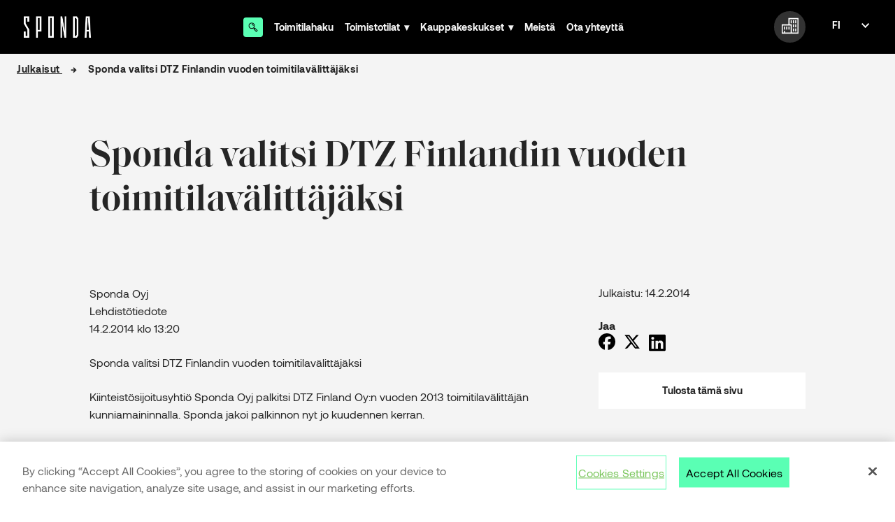

--- FILE ---
content_type: text/html; charset=UTF-8
request_url: https://sponda.fi/releases/sponda-valitsi-dtz-finlandin-vuoden-toimitilavalittajaksi/
body_size: 11727
content:
<!DOCTYPE html>
<html lang="fi" class="[ no-js ]">
<head>

	<meta charset="UTF-8" />

		<meta http-equiv="X-UA-Compatible" content="IE=edge">

		<meta name="viewport" content="width=device-width, initial-scale=1, shrink-to-fit=no">
	<link rel="preload" href="https://sponda.fi/wp-content/themes/sponda/assets/src/fonts/fonts.css" as="style">

		<meta name="wp-stylesheet-directory-uri" content="https://sponda.fi/wp-content/themes/sponda">
	
		<link rel="apple-touch-icon" sizes="180x180" href="https://sponda.fi/wp-content/themes/sponda/assets/favicons/apple-touch-icon.png">
	<link rel="icon" type="image/png" sizes="32x32" href="https://sponda.fi/wp-content/themes/sponda/assets/favicons/favicon-32x32.png">
	<link rel="icon" type="image/png" sizes="16x16" href="https://sponda.fi/wp-content/themes/sponda/assets/favicons/favicon-16x16.png">
	<link rel="manifest" href="https://sponda.fi/wp-content/themes/sponda/assets/favicons/site.webmanifest">
	<link rel="mask-icon" href="https://sponda.fi/wp-content/themes/sponda/assets/favicons/safari-pinned-tab.svg" color="#000000">
	<link rel="shortcut icon" href="https://sponda.fi/wp-content/themes/sponda/assets/favicons/favicon.ico">
	<meta name="msapplication-TileColor" content="#000000">
	<meta name="msapplication-config" content="https://sponda.fi/wp-content/themes/sponda/assets/favicons/browserconfig.xml">
	<meta name="theme-color" content="#ffffff">

			<script src="https://cdn.cookielaw.org/scripttemplates/otSDKStub.js" data-document-language="true" type="text/javascript" charset="UTF-8" data-domain-script="cf439da5-9db6-41a4-be50-509aae819b55" ></script>
		<script type="text/javascript">
		function OptanonWrapper() { }
		</script>
	
		<meta name='robots' content='index, follow, max-image-preview:large, max-snippet:-1, max-video-preview:-1' />
	<style>img:is([sizes="auto" i], [sizes^="auto," i]) { contain-intrinsic-size: 3000px 1500px }</style>
	<link rel="alternate" href="https://sponda.fi/releases/sponda-valitsi-dtz-finlandin-vuoden-toimitilavalittajaksi/" hreflang="fi" />
<link rel="alternate" href="https://sponda.fi/en/releases/sponda-selected-dtz-finland-as-property-agent-of-the-year/" hreflang="en" />

<!-- Google Tag Manager for WordPress by gtm4wp.com -->
<script data-cfasync="false" data-pagespeed-no-defer>
	var gtm4wp_datalayer_name = "dataLayer";
	var dataLayer = dataLayer || [];
</script>
<!-- End Google Tag Manager for WordPress by gtm4wp.com -->
	<!-- This site is optimized with the Yoast SEO plugin v26.3 - https://yoast.com/wordpress/plugins/seo/ -->
	<title>Sponda valitsi DTZ Finlandin vuoden toimitilavälittäjäksi - Sponda</title>
	<link rel="canonical" href="https://sponda.fi/releases/sponda-valitsi-dtz-finlandin-vuoden-toimitilavalittajaksi/" />
	<meta property="og:locale" content="fi_FI" />
	<meta property="og:locale:alternate" content="en_GB" />
	<meta property="og:type" content="article" />
	<meta property="og:title" content="Sponda valitsi DTZ Finlandin vuoden toimitilavälittäjäksi - Sponda" />
	<meta property="og:description" content="Sponda Oyj Lehdistötiedote 14.2.2014 klo 13:20 Sponda valitsi DTZ Finlandin vuoden toimitilavälittäjäksi Kiinteistösijoitusyhtiö Sponda Oyj palkitsi DTZ Finland Oy:n vuoden 2013 toimitilavälittäjän kunniamaininnalla. Sponda jakoi [&hellip;]" />
	<meta property="og:url" content="https://sponda.fi/releases/sponda-valitsi-dtz-finlandin-vuoden-toimitilavalittajaksi/" />
	<meta property="og:site_name" content="Sponda" />
	<meta property="article:modified_time" content="2019-08-27T08:04:28+00:00" />
	<meta name="twitter:card" content="summary_large_image" />
	<meta name="twitter:label1" content="Arvioitu lukuaika" />
	<meta name="twitter:data1" content="2 minuuttia" />
	<script type="application/ld+json" class="yoast-schema-graph">{"@context":"https://schema.org","@graph":[{"@type":"WebPage","@id":"https://sponda.fi/releases/sponda-valitsi-dtz-finlandin-vuoden-toimitilavalittajaksi/","url":"https://sponda.fi/releases/sponda-valitsi-dtz-finlandin-vuoden-toimitilavalittajaksi/","name":"Sponda valitsi DTZ Finlandin vuoden toimitilavälittäjäksi - Sponda","isPartOf":{"@id":"https://sponda.fi/#website"},"datePublished":"2014-02-14T11:20:48+00:00","dateModified":"2019-08-27T08:04:28+00:00","breadcrumb":{"@id":"https://sponda.fi/releases/sponda-valitsi-dtz-finlandin-vuoden-toimitilavalittajaksi/#breadcrumb"},"inLanguage":"fi","potentialAction":[{"@type":"ReadAction","target":["https://sponda.fi/releases/sponda-valitsi-dtz-finlandin-vuoden-toimitilavalittajaksi/"]}]},{"@type":"BreadcrumbList","@id":"https://sponda.fi/releases/sponda-valitsi-dtz-finlandin-vuoden-toimitilavalittajaksi/#breadcrumb","itemListElement":[{"@type":"ListItem","position":1,"name":"Home","item":"https://sponda.fi/"},{"@type":"ListItem","position":2,"name":"Julkaisut","item":"https://sponda.fi/releases/"},{"@type":"ListItem","position":3,"name":"Sponda valitsi DTZ Finlandin vuoden toimitilavälittäjäksi"}]},{"@type":"WebSite","@id":"https://sponda.fi/#website","url":"https://sponda.fi/","name":"Sponda","description":"","publisher":{"@id":"https://sponda.fi/#organization"},"potentialAction":[{"@type":"SearchAction","target":{"@type":"EntryPoint","urlTemplate":"https://sponda.fi/?s={search_term_string}"},"query-input":{"@type":"PropertyValueSpecification","valueRequired":true,"valueName":"search_term_string"}}],"inLanguage":"fi"},{"@type":"Organization","@id":"https://sponda.fi/#organization","name":"Sponda","url":"https://sponda.fi/","logo":{"@type":"ImageObject","inLanguage":"fi","@id":"https://sponda.fi/#/schema/logo/image/","url":"https://sponda.fi/wp-content/uploads/2020/05/sponda_logo_white-1.png","contentUrl":"https://sponda.fi/wp-content/uploads/2020/05/sponda_logo_white-1.png","width":2560,"height":908,"caption":"Sponda"},"image":{"@id":"https://sponda.fi/#/schema/logo/image/"}}]}</script>
	<!-- / Yoast SEO plugin. -->


<link rel='stylesheet' id='wp-block-library-css' href='https://sponda.fi/wp-includes/css/dist/block-library/style.min.css?ver=6.8.3' type='text/css' media='all' />
<style id='classic-theme-styles-inline-css' type='text/css'>
/*! This file is auto-generated */
.wp-block-button__link{color:#fff;background-color:#32373c;border-radius:9999px;box-shadow:none;text-decoration:none;padding:calc(.667em + 2px) calc(1.333em + 2px);font-size:1.125em}.wp-block-file__button{background:#32373c;color:#fff;text-decoration:none}
</style>
<style id='safe-svg-svg-icon-style-inline-css' type='text/css'>
.safe-svg-cover{text-align:center}.safe-svg-cover .safe-svg-inside{display:inline-block;max-width:100%}.safe-svg-cover svg{fill:currentColor;height:100%;max-height:100%;max-width:100%;width:100%}

</style>
<style id='filebird-block-filebird-gallery-style-inline-css' type='text/css'>
ul.filebird-block-filebird-gallery{margin:auto!important;padding:0!important;width:100%}ul.filebird-block-filebird-gallery.layout-grid{display:grid;grid-gap:20px;align-items:stretch;grid-template-columns:repeat(var(--columns),1fr);justify-items:stretch}ul.filebird-block-filebird-gallery.layout-grid li img{border:1px solid #ccc;box-shadow:2px 2px 6px 0 rgba(0,0,0,.3);height:100%;max-width:100%;-o-object-fit:cover;object-fit:cover;width:100%}ul.filebird-block-filebird-gallery.layout-masonry{-moz-column-count:var(--columns);-moz-column-gap:var(--space);column-gap:var(--space);-moz-column-width:var(--min-width);columns:var(--min-width) var(--columns);display:block;overflow:auto}ul.filebird-block-filebird-gallery.layout-masonry li{margin-bottom:var(--space)}ul.filebird-block-filebird-gallery li{list-style:none}ul.filebird-block-filebird-gallery li figure{height:100%;margin:0;padding:0;position:relative;width:100%}ul.filebird-block-filebird-gallery li figure figcaption{background:linear-gradient(0deg,rgba(0,0,0,.7),rgba(0,0,0,.3) 70%,transparent);bottom:0;box-sizing:border-box;color:#fff;font-size:.8em;margin:0;max-height:100%;overflow:auto;padding:3em .77em .7em;position:absolute;text-align:center;width:100%;z-index:2}ul.filebird-block-filebird-gallery li figure figcaption a{color:inherit}

</style>
<style id='global-styles-inline-css' type='text/css'>
:root{--wp--preset--aspect-ratio--square: 1;--wp--preset--aspect-ratio--4-3: 4/3;--wp--preset--aspect-ratio--3-4: 3/4;--wp--preset--aspect-ratio--3-2: 3/2;--wp--preset--aspect-ratio--2-3: 2/3;--wp--preset--aspect-ratio--16-9: 16/9;--wp--preset--aspect-ratio--9-16: 9/16;--wp--preset--color--black: #000000;--wp--preset--color--cyan-bluish-gray: #abb8c3;--wp--preset--color--white: #ffffff;--wp--preset--color--pale-pink: #f78da7;--wp--preset--color--vivid-red: #cf2e2e;--wp--preset--color--luminous-vivid-orange: #ff6900;--wp--preset--color--luminous-vivid-amber: #fcb900;--wp--preset--color--light-green-cyan: #7bdcb5;--wp--preset--color--vivid-green-cyan: #00d084;--wp--preset--color--pale-cyan-blue: #8ed1fc;--wp--preset--color--vivid-cyan-blue: #0693e3;--wp--preset--color--vivid-purple: #9b51e0;--wp--preset--gradient--vivid-cyan-blue-to-vivid-purple: linear-gradient(135deg,rgba(6,147,227,1) 0%,rgb(155,81,224) 100%);--wp--preset--gradient--light-green-cyan-to-vivid-green-cyan: linear-gradient(135deg,rgb(122,220,180) 0%,rgb(0,208,130) 100%);--wp--preset--gradient--luminous-vivid-amber-to-luminous-vivid-orange: linear-gradient(135deg,rgba(252,185,0,1) 0%,rgba(255,105,0,1) 100%);--wp--preset--gradient--luminous-vivid-orange-to-vivid-red: linear-gradient(135deg,rgba(255,105,0,1) 0%,rgb(207,46,46) 100%);--wp--preset--gradient--very-light-gray-to-cyan-bluish-gray: linear-gradient(135deg,rgb(238,238,238) 0%,rgb(169,184,195) 100%);--wp--preset--gradient--cool-to-warm-spectrum: linear-gradient(135deg,rgb(74,234,220) 0%,rgb(151,120,209) 20%,rgb(207,42,186) 40%,rgb(238,44,130) 60%,rgb(251,105,98) 80%,rgb(254,248,76) 100%);--wp--preset--gradient--blush-light-purple: linear-gradient(135deg,rgb(255,206,236) 0%,rgb(152,150,240) 100%);--wp--preset--gradient--blush-bordeaux: linear-gradient(135deg,rgb(254,205,165) 0%,rgb(254,45,45) 50%,rgb(107,0,62) 100%);--wp--preset--gradient--luminous-dusk: linear-gradient(135deg,rgb(255,203,112) 0%,rgb(199,81,192) 50%,rgb(65,88,208) 100%);--wp--preset--gradient--pale-ocean: linear-gradient(135deg,rgb(255,245,203) 0%,rgb(182,227,212) 50%,rgb(51,167,181) 100%);--wp--preset--gradient--electric-grass: linear-gradient(135deg,rgb(202,248,128) 0%,rgb(113,206,126) 100%);--wp--preset--gradient--midnight: linear-gradient(135deg,rgb(2,3,129) 0%,rgb(40,116,252) 100%);--wp--preset--font-size--small: 13px;--wp--preset--font-size--medium: 20px;--wp--preset--font-size--large: 36px;--wp--preset--font-size--x-large: 42px;--wp--preset--spacing--20: 0.44rem;--wp--preset--spacing--30: 0.67rem;--wp--preset--spacing--40: 1rem;--wp--preset--spacing--50: 1.5rem;--wp--preset--spacing--60: 2.25rem;--wp--preset--spacing--70: 3.38rem;--wp--preset--spacing--80: 5.06rem;--wp--preset--shadow--natural: 6px 6px 9px rgba(0, 0, 0, 0.2);--wp--preset--shadow--deep: 12px 12px 50px rgba(0, 0, 0, 0.4);--wp--preset--shadow--sharp: 6px 6px 0px rgba(0, 0, 0, 0.2);--wp--preset--shadow--outlined: 6px 6px 0px -3px rgba(255, 255, 255, 1), 6px 6px rgba(0, 0, 0, 1);--wp--preset--shadow--crisp: 6px 6px 0px rgba(0, 0, 0, 1);}:where(.is-layout-flex){gap: 0.5em;}:where(.is-layout-grid){gap: 0.5em;}body .is-layout-flex{display: flex;}.is-layout-flex{flex-wrap: wrap;align-items: center;}.is-layout-flex > :is(*, div){margin: 0;}body .is-layout-grid{display: grid;}.is-layout-grid > :is(*, div){margin: 0;}:where(.wp-block-columns.is-layout-flex){gap: 2em;}:where(.wp-block-columns.is-layout-grid){gap: 2em;}:where(.wp-block-post-template.is-layout-flex){gap: 1.25em;}:where(.wp-block-post-template.is-layout-grid){gap: 1.25em;}.has-black-color{color: var(--wp--preset--color--black) !important;}.has-cyan-bluish-gray-color{color: var(--wp--preset--color--cyan-bluish-gray) !important;}.has-white-color{color: var(--wp--preset--color--white) !important;}.has-pale-pink-color{color: var(--wp--preset--color--pale-pink) !important;}.has-vivid-red-color{color: var(--wp--preset--color--vivid-red) !important;}.has-luminous-vivid-orange-color{color: var(--wp--preset--color--luminous-vivid-orange) !important;}.has-luminous-vivid-amber-color{color: var(--wp--preset--color--luminous-vivid-amber) !important;}.has-light-green-cyan-color{color: var(--wp--preset--color--light-green-cyan) !important;}.has-vivid-green-cyan-color{color: var(--wp--preset--color--vivid-green-cyan) !important;}.has-pale-cyan-blue-color{color: var(--wp--preset--color--pale-cyan-blue) !important;}.has-vivid-cyan-blue-color{color: var(--wp--preset--color--vivid-cyan-blue) !important;}.has-vivid-purple-color{color: var(--wp--preset--color--vivid-purple) !important;}.has-black-background-color{background-color: var(--wp--preset--color--black) !important;}.has-cyan-bluish-gray-background-color{background-color: var(--wp--preset--color--cyan-bluish-gray) !important;}.has-white-background-color{background-color: var(--wp--preset--color--white) !important;}.has-pale-pink-background-color{background-color: var(--wp--preset--color--pale-pink) !important;}.has-vivid-red-background-color{background-color: var(--wp--preset--color--vivid-red) !important;}.has-luminous-vivid-orange-background-color{background-color: var(--wp--preset--color--luminous-vivid-orange) !important;}.has-luminous-vivid-amber-background-color{background-color: var(--wp--preset--color--luminous-vivid-amber) !important;}.has-light-green-cyan-background-color{background-color: var(--wp--preset--color--light-green-cyan) !important;}.has-vivid-green-cyan-background-color{background-color: var(--wp--preset--color--vivid-green-cyan) !important;}.has-pale-cyan-blue-background-color{background-color: var(--wp--preset--color--pale-cyan-blue) !important;}.has-vivid-cyan-blue-background-color{background-color: var(--wp--preset--color--vivid-cyan-blue) !important;}.has-vivid-purple-background-color{background-color: var(--wp--preset--color--vivid-purple) !important;}.has-black-border-color{border-color: var(--wp--preset--color--black) !important;}.has-cyan-bluish-gray-border-color{border-color: var(--wp--preset--color--cyan-bluish-gray) !important;}.has-white-border-color{border-color: var(--wp--preset--color--white) !important;}.has-pale-pink-border-color{border-color: var(--wp--preset--color--pale-pink) !important;}.has-vivid-red-border-color{border-color: var(--wp--preset--color--vivid-red) !important;}.has-luminous-vivid-orange-border-color{border-color: var(--wp--preset--color--luminous-vivid-orange) !important;}.has-luminous-vivid-amber-border-color{border-color: var(--wp--preset--color--luminous-vivid-amber) !important;}.has-light-green-cyan-border-color{border-color: var(--wp--preset--color--light-green-cyan) !important;}.has-vivid-green-cyan-border-color{border-color: var(--wp--preset--color--vivid-green-cyan) !important;}.has-pale-cyan-blue-border-color{border-color: var(--wp--preset--color--pale-cyan-blue) !important;}.has-vivid-cyan-blue-border-color{border-color: var(--wp--preset--color--vivid-cyan-blue) !important;}.has-vivid-purple-border-color{border-color: var(--wp--preset--color--vivid-purple) !important;}.has-vivid-cyan-blue-to-vivid-purple-gradient-background{background: var(--wp--preset--gradient--vivid-cyan-blue-to-vivid-purple) !important;}.has-light-green-cyan-to-vivid-green-cyan-gradient-background{background: var(--wp--preset--gradient--light-green-cyan-to-vivid-green-cyan) !important;}.has-luminous-vivid-amber-to-luminous-vivid-orange-gradient-background{background: var(--wp--preset--gradient--luminous-vivid-amber-to-luminous-vivid-orange) !important;}.has-luminous-vivid-orange-to-vivid-red-gradient-background{background: var(--wp--preset--gradient--luminous-vivid-orange-to-vivid-red) !important;}.has-very-light-gray-to-cyan-bluish-gray-gradient-background{background: var(--wp--preset--gradient--very-light-gray-to-cyan-bluish-gray) !important;}.has-cool-to-warm-spectrum-gradient-background{background: var(--wp--preset--gradient--cool-to-warm-spectrum) !important;}.has-blush-light-purple-gradient-background{background: var(--wp--preset--gradient--blush-light-purple) !important;}.has-blush-bordeaux-gradient-background{background: var(--wp--preset--gradient--blush-bordeaux) !important;}.has-luminous-dusk-gradient-background{background: var(--wp--preset--gradient--luminous-dusk) !important;}.has-pale-ocean-gradient-background{background: var(--wp--preset--gradient--pale-ocean) !important;}.has-electric-grass-gradient-background{background: var(--wp--preset--gradient--electric-grass) !important;}.has-midnight-gradient-background{background: var(--wp--preset--gradient--midnight) !important;}.has-small-font-size{font-size: var(--wp--preset--font-size--small) !important;}.has-medium-font-size{font-size: var(--wp--preset--font-size--medium) !important;}.has-large-font-size{font-size: var(--wp--preset--font-size--large) !important;}.has-x-large-font-size{font-size: var(--wp--preset--font-size--x-large) !important;}
:where(.wp-block-post-template.is-layout-flex){gap: 1.25em;}:where(.wp-block-post-template.is-layout-grid){gap: 1.25em;}
:where(.wp-block-columns.is-layout-flex){gap: 2em;}:where(.wp-block-columns.is-layout-grid){gap: 2em;}
:root :where(.wp-block-pullquote){font-size: 1.5em;line-height: 1.6;}
</style>
<link rel='stylesheet' id='wp-social-nav-fa-css' href='https://sponda.fi/wp-content/plugins/wp-social-nav/css/fa-brands.min.css?ver=1.0.0' type='text/css' media='all' />
<link rel='stylesheet' id='wp-social-nav-css' href='https://sponda.fi/wp-content/plugins/wp-social-nav/css/wp-social-nav.css?ver=1.0.0' type='text/css' media='all' />
<link rel='stylesheet' id='sponda-styles-css' href='https://sponda.fi/wp-content/themes/sponda/assets/dist/main.2c8a94.css?ver=6.8.3' type='text/css' media='all' />
<link rel='stylesheet' id='search-styles-css' href='https://sponda.fi/wp-content/themes/sponda/assets/dist/search.2c8a94.css?ver=6.8.3' type='text/css' media='all' />
<script type="text/javascript" src="https://sponda.fi/wp-includes/js/jquery/jquery.min.js?ver=3.7.1" id="jquery-core-js" data-ot-ignore></script>
<script type="text/javascript" src="https://sponda.fi/wp-includes/js/jquery/jquery-migrate.min.js?ver=3.4.1" id="jquery-migrate-js"></script>
<script type="text/javascript" src="https://sponda.fi/wp-content/plugins/stop-user-enumeration/frontend/js/frontend.js?ver=1.7.5" id="stop-user-enumeration-js" defer="defer" data-wp-strategy="defer"></script>
<link rel="https://api.w.org/" href="https://sponda.fi/wp-json/" /><link rel="EditURI" type="application/rsd+xml" title="RSD" href="https://sponda.fi/xmlrpc.php?rsd" />
<meta name="generator" content="WordPress 6.8.3" />
<link rel='shortlink' href='https://sponda.fi/?p=5331' />
<link rel="alternate" title="oEmbed (JSON)" type="application/json+oembed" href="https://sponda.fi/wp-json/oembed/1.0/embed?url=https%3A%2F%2Fsponda.fi%2Freleases%2Fsponda-valitsi-dtz-finlandin-vuoden-toimitilavalittajaksi%2F" />
<link rel="alternate" title="oEmbed (XML)" type="text/xml+oembed" href="https://sponda.fi/wp-json/oembed/1.0/embed?url=https%3A%2F%2Fsponda.fi%2Freleases%2Fsponda-valitsi-dtz-finlandin-vuoden-toimitilavalittajaksi%2F&#038;format=xml" />
<!-- Stream WordPress user activity plugin v4.1.1 -->

<!-- Google Tag Manager for WordPress by gtm4wp.com -->
<!-- GTM Container placement set to footer -->
<script data-cfasync="false" data-pagespeed-no-defer>
	var dataLayer_content = {"pagePostType":"sponda-release","pagePostType2":"single-sponda-release","pageCategory":["artikkelit"],"pagePostAuthor":"Anita Riikonen"};
	dataLayer.push( dataLayer_content );
</script>
<script data-cfasync="false" data-pagespeed-no-defer>
(function(w,d,s,l,i){w[l]=w[l]||[];w[l].push({'gtm.start':
new Date().getTime(),event:'gtm.js'});var f=d.getElementsByTagName(s)[0],
j=d.createElement(s),dl=l!='dataLayer'?'&l='+l:'';j.async=true;j.src=
'//www.googletagmanager.com/gtm.js?id='+i+dl+'&gtm_auth=FuczmzAUwoOIUTlTJOZPUA&gtm_preview=env-2&gtm_cookies_win=x';f.parentNode.insertBefore(j,f);
})(window,document,'script','dataLayer','GTM-NJ9XNZT');
</script>
<!-- End Google Tag Manager for WordPress by gtm4wp.com -->	<style>
	#wpadminbar {
		background-color: #23282d !important;
	}
	</style>
	<meta name="facebook-domain-verification" content="e7fy09nd5jlbtvhc5opwalf6dk9myp" />
			<style type="text/css" id="wp-custom-css">
			@media(max-width:719px) {
	.bond-cc-bar-top.fixed-header .bond-cc-bar{
		position:absolute!important
	}
}

#onetrust-banner-sdk:focus-visible {
	outline:0px!important;
	outline-color:transparent!important;
}

#onetrust-consent-sdk #onetrust-pc-btn-handler {
  border: 1px solid white !important;
}

#onetrust-banner-sdk #onetrust-policy {
    margin-top: 30px!important;
}
		</style>
		</head>


<body class="wp-singular sponda-release-template-default single single-sponda-release postid-5331 wp-custom-logo wp-theme-sponda preload ">
	<header id="masthead" class="site-header">

	<div class="site-header__item site-header__logo">
					<a href="https://sponda.fi/" class="custom-logo-link" rel="home"><img width="2560" height="908" src="https://sponda.fi/wp-content/uploads/2020/05/sponda_logo_white-1.png" class="custom-logo" alt="Sponda" decoding="async" fetchpriority="high" srcset="https://sponda.fi/wp-content/uploads/2020/05/sponda_logo_white-1.png 2560w, https://sponda.fi/wp-content/uploads/2020/05/sponda_logo_white-1-600x213.png 600w, https://sponda.fi/wp-content/uploads/2020/05/sponda_logo_white-1-1680x596.png 1680w, https://sponda.fi/wp-content/uploads/2020/05/sponda_logo_white-1-300x106.png 300w, https://sponda.fi/wp-content/uploads/2020/05/sponda_logo_white-1-768x272.png 768w, https://sponda.fi/wp-content/uploads/2020/05/sponda_logo_white-1-1536x545.png 1536w, https://sponda.fi/wp-content/uploads/2020/05/sponda_logo_white-1-2048x726.png 2048w" sizes="(max-width: 2560px) 100vw, 2560px" /></a>			</div>

	<div class="site-header__item site-header__navigation">
		<nav id="site-navigation" class="main-navigation" role="navigation" aria-label="Ylävalikko">
			<div class="menu-header-navigation-fi-container"><ul id="menu-header-navigation-fi" class="main-menu"><li id="menu-item-21996" class="menu-item menu-item-type-custom menu-item-object-custom search-modal-toggle menu-item-21996"><a href="/toimitilat/">Toimitilahaku</a></li>
<li id="menu-item-21999" class="menu-item menu-item-type-post_type menu-item-object-page menu-item-has-children menu-item-21999"><a href="https://sponda.fi/toimistotilat/">Toimistotilat</a>
<ul class="sub-menu">
	<li id="menu-item-554250" class="menu-item menu-item-type-post_type menu-item-object-page menu-item-554250"><a href="https://sponda.fi/toimistotilat/">Toimistotilat</a></li>
	<li id="menu-item-292862" class="menu-item menu-item-type-post_type menu-item-object-page menu-item-292862"><a href="https://sponda.fi/toimistotilat/uudiskohteet/">Uudiskohteet</a></li>
	<li id="menu-item-292863" class="menu-item menu-item-type-post_type menu-item-object-page menu-item-292863"><a href="https://sponda.fi/toimistotilat/coworking/">Coworking</a></li>
	<li id="menu-item-580135" class="menu-item menu-item-type-post_type menu-item-object-page menu-item-580135"><a href="https://sponda.fi/tilaa-loistaa-kasvaa-ja-kukoistaa/">Asiakastarinat</a></li>
</ul>
</li>
<li id="menu-item-21997" class="menu-item menu-item-type-post_type menu-item-object-page menu-item-has-children menu-item-21997"><a href="https://sponda.fi/kauppakeskukset/">Kauppakeskukset</a>
<ul class="sub-menu">
	<li id="menu-item-554251" class="menu-item menu-item-type-post_type menu-item-object-page menu-item-554251"><a href="https://sponda.fi/kauppakeskukset/">Kauppakeskukset</a></li>
	<li id="menu-item-85008" class="menu-item menu-item-type-post_type menu-item-object-sponda_property menu-item-85008"><a href="https://sponda.fi/kiinteisto/helsinki-kamppi-mannerheimintie-14-20/">Forum</a></li>
	<li id="menu-item-821583" class="menu-item menu-item-type-post_type menu-item-object-sponda_property menu-item-821583"><a href="https://sponda.fi/kiinteisto/helsinki-kamppi-kaivokatu-8/">Citycenter</a></li>
	<li id="menu-item-86898" class="menu-item menu-item-type-post_type menu-item-object-sponda_property menu-item-86898"><a href="https://sponda.fi/kiinteisto/tampere-ratina-vuolteenkatu-1/">Ratina</a></li>
	<li id="menu-item-86901" class="menu-item menu-item-type-post_type menu-item-object-sponda_property menu-item-86901"><a href="https://sponda.fi/kiinteisto/ylojarvi-ylojarvi-elotie-1/">Elo</a></li>
	<li id="menu-item-86903" class="menu-item menu-item-type-post_type menu-item-object-sponda_property menu-item-86903"><a href="https://sponda.fi/kiinteisto/kempele-kempele-zeppelinintie-1/">Zeppelin</a></li>
</ul>
</li>
<li id="menu-item-21998" class="menu-item menu-item-type-post_type menu-item-object-page menu-item-21998"><a href="https://sponda.fi/meista/">Meistä</a></li>
<li id="menu-item-37049" class="menu-item menu-item-type-post_type menu-item-object-page menu-item-37049"><a href="https://sponda.fi/ota-yhteytta/">Ota yhteyttä</a></li>
</ul></div>	</nav>
	</div>

	<div class="site-header__item site-header__extranet-toolbar">
		
<div class="c-extranet-toolbar js-extranet-toolbar" data-logged-in="">
	<button class="c-extranet-toolbar__toggle js-extranet-toolbar-toggle">
		<svg xmlns="http://www.w3.org/2000/svg" viewBox="0 0 45 42"><title>icon_office_property_retail</title><g id="Layer_2" data-name="Layer 2"><g id="Layer_1-2" data-name="Layer 1"><path d="M18,0V17H0V42H45V0ZM9,39V34H6v5H3V20H24V39Zm33,0H27V17H21V3H42Z"/><rect x="24" y="6" width="3" height="8"/><rect x="30" y="6" width="3" height="8"/><rect x="36" y="6" width="3" height="8"/><rect x="30" y="17" width="3" height="8"/><rect x="36" y="17" width="3" height="8"/><rect x="30" y="28" width="3" height="8"/><rect x="36" y="28" width="3" height="8"/><rect x="6" y="23" width="3" height="8"/><rect x="12" y="23" width="3" height="8"/><rect x="18" y="23" width="3" height="8"/></g></g></svg>	</button>
	<div class="c-extranet-toolbar__popper js-extranet-toolbar-popper">
		<span x-arrow></span>
		<div class="c-extranet-toolbar__popper-wrapper">
											<form class="c-extranet-toolbar__login-form js-extranet-toolbar-login-form" method="POST">
					<h4>Extranet-kirjautuminen</h4>
					<div class="error"></div>
					<label>Käyttäjätunnus</label>
					<input type="text" name="username" required />
					<label>Salasana</label>
					<input type="password" name="password" required />
					<a class="" target="_blank" href="https://auth.sponda.fi/wp-login.php?action=lostpassword">Unohtuiko salasana?</a>
					<input type="submit" name="login" value="Kirjaudu" />
				</form>
				<div class="c-extranet-toolbar__popper-content">
					<h4>Oletko Spondan asiakas?</h4>
					<p>Tämä palvelu on tarkoitettu sinulle.</p>
					<p>Extranet-palvelussamme voit:</p>
					<ul>
						<li>varata toimitalosi kokoustiloja</li>
						<li>ilmoittaa kiinteistössä havaituista ongelmista</li>
						<li>seurata toimitalosi viestintää muun muassa tulevista remonteista.</li>
					</ul>
					<p>
						Jos sinulla ei ole vielä extranet-palvelumme tunnuksia, voit tilata ne osoitteesta 						<a href='mailto:customerservice@sponda.fi'>customerservice@sponda.fi</a>
					</p>
				</div>
					</div>
	</div>
</div>
	</div>

	<div class="site-header__item site-header__language-menu">
		<nav id="language-navigation" class="language-navigation" role="navigation" aria-label="Kielivalikko">
					<select name="language-select" id="language-select">
							<option
					value="https://sponda.fi/releases/sponda-valitsi-dtz-finlandin-vuoden-toimitilavalittajaksi/"
					selected				>
					fi				</option>
							<option
					value="https://sponda.fi/en/releases/sponda-selected-dtz-finland-as-property-agent-of-the-year/"
									>
					en				</option>
					</select>
	</nav>
	</div>

	<div class="site-header__item site-header__nav-toggle">
		
<button class="c-slide-nav-toggle  js-slide-nav-toggle" id="mobile-main-navigation-toggle">
  <span class="hamburger"></span>
</button>
	</div>

</header>


<div 	class="c-slide-nav js-slide-nav m-direction--right"
			data-menu-push=""
			data-menu-direction="right"
			id="mobile-main-navigation-toggle"
>
			<ul id="slide-nav-menu" class="c-slide-nav__content"><li class="menu-item menu-item-type-custom menu-item-object-custom search-modal-toggle menu-item-21996"><a href="/toimitilat/">Toimitilahaku</a></li>
<li class="menu-item menu-item-type-post_type menu-item-object-page menu-item-has-children menu-item-21999"><a href="https://sponda.fi/toimistotilat/">Toimistotilat</a>
<ul class="sub-menu">
	<li class="menu-item menu-item-type-post_type menu-item-object-page menu-item-554250"><a href="https://sponda.fi/toimistotilat/">Toimistotilat</a></li>
	<li class="menu-item menu-item-type-post_type menu-item-object-page menu-item-292862"><a href="https://sponda.fi/toimistotilat/uudiskohteet/">Uudiskohteet</a></li>
	<li class="menu-item menu-item-type-post_type menu-item-object-page menu-item-292863"><a href="https://sponda.fi/toimistotilat/coworking/">Coworking</a></li>
	<li class="menu-item menu-item-type-post_type menu-item-object-page menu-item-580135"><a href="https://sponda.fi/tilaa-loistaa-kasvaa-ja-kukoistaa/">Asiakastarinat</a></li>
</ul>
</li>
<li class="menu-item menu-item-type-post_type menu-item-object-page menu-item-has-children menu-item-21997"><a href="https://sponda.fi/kauppakeskukset/">Kauppakeskukset</a>
<ul class="sub-menu">
	<li class="menu-item menu-item-type-post_type menu-item-object-page menu-item-554251"><a href="https://sponda.fi/kauppakeskukset/">Kauppakeskukset</a></li>
	<li class="menu-item menu-item-type-post_type menu-item-object-sponda_property menu-item-85008"><a href="https://sponda.fi/kiinteisto/helsinki-kamppi-mannerheimintie-14-20/">Forum</a></li>
	<li class="menu-item menu-item-type-post_type menu-item-object-sponda_property menu-item-821583"><a href="https://sponda.fi/kiinteisto/helsinki-kamppi-kaivokatu-8/">Citycenter</a></li>
	<li class="menu-item menu-item-type-post_type menu-item-object-sponda_property menu-item-86898"><a href="https://sponda.fi/kiinteisto/tampere-ratina-vuolteenkatu-1/">Ratina</a></li>
	<li class="menu-item menu-item-type-post_type menu-item-object-sponda_property menu-item-86901"><a href="https://sponda.fi/kiinteisto/ylojarvi-ylojarvi-elotie-1/">Elo</a></li>
	<li class="menu-item menu-item-type-post_type menu-item-object-sponda_property menu-item-86903"><a href="https://sponda.fi/kiinteisto/kempele-kempele-zeppelinintie-1/">Zeppelin</a></li>
</ul>
</li>
<li class="menu-item menu-item-type-post_type menu-item-object-page menu-item-21998"><a href="https://sponda.fi/meista/">Meistä</a></li>
<li class="menu-item menu-item-type-post_type menu-item-object-page menu-item-37049"><a href="https://sponda.fi/ota-yhteytta/">Ota yhteyttä</a></li>
</ul>		<div class="c-slide-nav__language-menu">
		<nav id="language-navigation" class="language-navigation" role="navigation" aria-label="Kielivalikko">
					<select name="language-select" id="language-select">
							<option
					value="https://sponda.fi/releases/sponda-valitsi-dtz-finlandin-vuoden-toimitilavalittajaksi/"
					selected				>
					fi				</option>
							<option
					value="https://sponda.fi/en/releases/sponda-selected-dtz-finland-as-property-agent-of-the-year/"
									>
					en				</option>
					</select>
	</nav>
	</div>
</div>

	<div id="page" class="site">
		<a class="skip-link screen-reader-text" href="#content">Hyppää sisältöön</a>

	<div id="content" class="site-content">

<div class="t-single-release">

	<div class="t-single-release__wrapper">
		<ul class="t-single-release__breadcrumbs">
			<li>
				<a href="https://sponda.fi/releases/">
					Julkaisut				</a>
			</li>
			<li><span>Sponda valitsi DTZ Finlandin vuoden toimitilavälittäjäksi</span></li>
		</ul>
	</div>

	<div class="t-single-release__wrapper">
		<div class="t-single-release__content-wrapper">
			<div class="t-single-release__title wysiwyg">
				<h1>Sponda valitsi DTZ Finlandin vuoden toimitilavälittäjäksi</h1>
			</div>
			<div class="t-single-release__content">
									<div class="c-single-release-content wysiwyg">
	
<p>Sponda Oyj                       <br>Lehdistötiedote       <br>14.2.2014 klo 13:20</p>



<p>Sponda valitsi DTZ  Finlandin vuoden toimitilavälittäjäksi</p>



<p>Kiinteistösijoitusyhtiö Sponda Oyj palkitsi DTZ Finland Oy:n vuoden 2013 toimitilavälittäjän kunniamaininnalla. Sponda jakoi palkinnon nyt jo kuudennen kerran.</p>



<p>Spondan liiketoimintajohtaja Ossi Hynynen totesi palkitsemistilaisuudessa aktiivisen ja tuloksellisen yhteistyön tuoneen palkinnon DTZ Finlandille, joka kuuluu pääkaupunkiseudun suurimpiin alan yrityksiin.</p>



<p>&#8212; Meillä on aktiivinen viiden hengen tiimi hoitamassa toimitilavuokrausta. Onnistumiset toimisto-, logistiikka- ja liiketilojen vuokraamisessa johtivat viime vuonnakin hyvään tulokseen. Erityisesti retail-yhteistyö Spondan kanssa on tuonut merkittävää tulosta, DTZ Finlandin osakas, vuokraustoiminnan johtaja Hanna Lamadon taustoittaa.</p>



<p>Vuosi 2013 vaati välittäjiltä Lamadonin mukaan todella tiukkaa työtä. DTZ sai aktiivisella otteellaan solmituksi vuoden aikana yli 80 uutta sopimusta. Töitä riittää tänäkin vuonna, sillä pääkaupunkiseudulla on yhä miljoona toimistotilaneliötä tyhjillään.</p>



<p>Lamadon toteaa markkinoiden piristyneen alkuvuodesta. Yritykset ovat laman aikana padonneet toimitilatarpeitaan. Kun talous lähtee nousuun, tilat alkavat täyttyä. Tammikuu on tuonut alalle selvää säpinää.</p>



<p>DTZ Finland Oy on toiminut nykyisellä nimellään kymmenen vuotta, mutta itse yritys on perustettu jo vuonna 1992, silloin nimellä Kauppahuone DJP.  DTZ-brändi tuli sateenvarjoksi yhtiölle Kauppahuoneen ja Estimatumin yhdistyttyä 2004. Suomessa yhtiön omistavat seitsemän partneria, ja sen perustajia ovat Pekka Piironen, Arno Jaulas ja Raul von Denffer.</p>



<p>Toimitilavälittäjät muodostavat Spondalle merkittävän sidosryhmän, joka tukee yhtiön vuokraustoimintaa tarjoamalla yhden lisäkanavan asiakaskontaktien luomiseen. Palkitsemalla vuosittain yhden yhteistyökumppaneistamme menestyksekkäästä toiminnasta haluamme osoittaa arvostuksemme toimitilavälittäjien tärkeää työtä kohtaan osana Spondan vuokraustoimintaa.</p>



<p>Sponda Oyj</p>



<p>Lisätietoja: Ossi Hynynen, liiketoimintajohtaja, Sijoituskiinteistöt, puh.<br>
0400-701 030</p>



<p>Sponda Oyj on Suomen suurimpien kaupunkien toimitilakiinteistöihin erikoistunut kiinteistösijoitusyhtiö. Spondan toiminta-ajatuksena on omistaa, vuokrata ja kehittää toimistotiloja, liiketiloja ja kauppakeskuksia toimintaympäristöiksi, jotka luovat edellytykset asiakkaiden menestykselle. Spondan sijoituskiinteistöjen käypä arvo on noin 3,3 miljardia euroa ja vuokrattava pinta-ala noin 1,4 miljoonaa neliömetriä.</p>
</div>
							</div>
			<aside class="t-single-release__sidebar">
				<div class="c-single-release-sidebar">

	
	<p>
		<time class="t-single-post__date" datetime="2014-02-14T13:20:48+02:00">
			Julkaistu: 14.2.2014		</time>
	</p>

	
<h4>Jaa</h4>
<ul class="c-social-share-buttons">
	<li>
		<a rel="noopener" target="_blank" href="https://www.facebook.com/sharer/sharer.php?u=https%3A%2F%2Fsponda.fi%2Freleases%2Fsponda-valitsi-dtz-finlandin-vuoden-toimitilavalittajaksi%2F"><svg viewBox="0 0 512 512" xmlns="http://www.w3.org/2000/svg"><path d="m512 256c0-141.4-114.6-256-256-256s-256 114.6-256 256c0 120 82.7 220.8 194.2 248.5v-170.3h-52.8v-78.2h52.8v-33.7c0-87.1 39.4-127.5 125-127.5 16.2 0 44.2 3.2 55.7 6.4v70.8c-6-.6-16.5-1-29.6-1-42 0-58.2 15.9-58.2 57.2v27.8h83.6l-14.4 78.2h-69.3v175.9c126.8-15.3 225-123.2 225-254.1z"/></svg></a>
	</li>
	<li>
		<a rel="noopener" target="_blank" href="https://x.com/intent/tweet?text=https%3A%2F%2Fsponda.fi%2Freleases%2Fsponda-valitsi-dtz-finlandin-vuoden-toimitilavalittajaksi%2F"><svg viewBox="0 0 512 512" xmlns="http://www.w3.org/2000/svg"><path d="m389.2 48h70.6l-154.2 176.2 181.4 239.8h-142l-111.3-145.4-127.2 145.4h-70.7l164.9-188.5-173.9-227.5h145.6l100.5 132.9zm-24.8 373.8h39.1l-252.4-333.8h-42z"/></svg></a>
	</li>
	<li>
		<a rel="noopener" target="_blank" href="https://www.linkedin.com/shareArticle?url=https%3A%2F%2Fsponda.fi%2Freleases%2Fsponda-valitsi-dtz-finlandin-vuoden-toimitilavalittajaksi%2F"><svg viewBox="0 0 448 512" xmlns="http://www.w3.org/2000/svg"><path d="m416 32h-384.1c-17.6 0-31.9 14.5-31.9 32.3v383.4c0 17.8 14.3 32.3 31.9 32.3h384.1c17.6 0 32-14.5 32-32.3v-383.4c0-17.8-14.4-32.3-32-32.3zm-280.6 384h-66.4v-213.8h66.5v213.8zm-33.2-243c-21.3 0-38.5-17.3-38.5-38.5s17.2-38.5 38.5-38.5c21.2 0 38.5 17.3 38.5 38.5 0 21.3-17.2 38.5-38.5 38.5zm282.1 243h-66.4v-104c0-24.8-.5-56.7-34.5-56.7-34.6 0-39.9 27-39.9 54.9v105.8h-66.4v-213.8h63.7v29.2h.9c8.9-16.8 30.6-34.5 62.9-34.5 67.2 0 79.7 44.3 79.7 101.9z"/></svg></a>
	</li>
</ul>

	<a class="t-single-property__print-btn" href="javascript:window.print()">
		Tulosta tämä sivu	</a>

</div>
			</aside>
		</div>
	</div>

</div>

	<section class="t-sing_fole-post_rm page-section page-section--bg-dark">
						<p style="max-width: 100%"><iframe src="https://www2.sponda.fi/l/977423/2022-04-23/wt9" width="100%" height="750" type="text/html" frameborder="0" allowTransparency="true" style="border: 0"></iframe></p>
			
		<div class="page-section__pattern pattern-x--left pattern-y--bottom">
			<svg width="840" height="840" viewBox="0 0 840 840" xmlns="http://www.w3.org/2000/svg">
  <g stroke-width="4" fill="none" fill-rule="evenodd">
    <path d="M909 1396.57L177.431 1574 0 842.43 731.57 665z"/>
    <path d="M921 1377.732L195.47 1562 11 837.267 736.53 653z"/>
    <path d="M933 1359.492L213.508 1551 22 831.508 741.492 640z"/>
    <path d="M944 1341.456L230.544 1540 32 826.544 745.456 628z"/>
    <path d="M956 1322.421L248.579 1528 43 820.579 750.422 615z"/>
    <path d="M969 1303.388L267.612 1516 55 814.612 756.388 602z"/>
    <path d="M981 1285.356L285.644 1505 66 809.644 761.357 590z"/>
    <path d="M993 1266.326L303.674 1493 77 803.674 766.326 577z"/>
    <path d="M1005 1248.042L320.957 1482 87 797.957 771.042 564z"/>
    <path d="M1017 1230.27L338.992 1471 98 793.73 776.008 553z"/>
    <path d="M1029 1210.975L357.025 1459 109 787.025 780.975 539z"/>
    <path d="M1040 1191.943L374.056 1447 119 781.057 784.943 526z"/>
    <path d="M1053 1173.913L393.087 1436 131 776.087 790.913 514z"/>
    <path d="M1064 1154.884L410.116 1424 141 770.116 794.884 501z"/>
    <path d="M1077 1136.156L428.442 1412 152 764.844 800.558 489z"/>
    <path d="M1089 1118.137L447.169 1401 164 759.863 805.831 477z"/>
    <path d="M1100 1099.12L464.193 1389 174 753.88 809.807 464z"/>
    <path d="M1112 1080.784L481.536 1378 184 748.216 814.464 451z"/>
    <path d="M1124 1062.09L500.237 1366 196 742.91 819.763 439z"/>
    <path d="M1137 1043.743L518.592 1355 207 737.257 825.408 426z"/>
    <path d="M1148 1024.725L535.618 1343 217 731.275 829.382 413z"/>
    <path d="M1161 1005.707L554.642 1331 229 725.293 835.358 400z"/>
    <path d="M1171 988.692L570.665 1321 238 721.308 838.335 389z"/>
    <path d="M1185 969.678L590.05 1309 250 715.322 844.95 376z"/>
    <path d="M1196 950.665L607.706 1297 261 709.335 849.294 363z"/>
    <path d="M1208 932.276L625.103 1286 271 703.724 853.898 350z"/>
    <path d="M1220 914.258L643.126 1275 282 698.741 858.873 338z"/>
    <path d="M1232 894.635L661.15 1262 293 692.365 863.85 325z"/>
    <path d="M1244 877.229L679.17 1252 304 687.77 868.83 313z"/>
    <path d="M1256 858.216L697.19 1240 315 681.784 873.81 300z"/>
    <path d="M1268 839.205L715.795 1228 327 675.795 879.205 287z"/>
    <path d="M1279 821.195L732.805 1217 337 670.805 883.195 275z"/>
    <path d="M1291 802.186L750.814 1205 348 664.814 888.186 262z"/>
    <path d="M1303 783.179L768.821 1193 359 658.821 893.18 249z"/>
    <path d="M1316 765.732L787.268 1183 370 654.268 898.732 237z"/>
    <path d="M1327 747.169L804.279 1171 380 648.83 902.72 225z"/>
    <path d="M1339 728.711L822.289 1160 391 643.29 907.71 212z"/>
    <path d="M1351 709.702L840.297 1148 402 637.297 912.703 199z"/>
    <path d="M1363 690.695L858.305 1136 413 631.305 917.695 186z"/>
    <path d="M1375 672.69L876.31 1125 424 626.31 922.69 174z"/>
    <path d="M1387 654.685L893.798 1114 434 621.315 927.202 162z"/>
    <path d="M1399 635.682L912.318 1102 446 615.318 932.682 149z"/>
    <path d="M1412 616.68L930.816 1090 457 609.32 938.185 136z"/>
    <path d="M1423 598.177L947.823 1079 467 603.823 942.177 123z"/>
    <path d="M1434 579.681L965.319 1067 478 598.319 946.681 111z"/>
    <path d="M1447 562.167L983.833 1057 489 593.833 952.167 99z"/>
    <path d="M1459 543.164L1001.836 1045 500 587.836 957.164 86z"/>
    <path d="M1471 524.163L1019.837 1033 511 581.837 962.163 73z"/>
    <path d="M1483 505.162L1037.838 1021 522 575.838 967.162 60z"/>
    <path d="M1494 486.163L1054.38 1009 531 569.837 970.62 47z"/>
    <path d="M1506 468.166L1072.834 998 543 564.834 976.166 35z"/>
    <path d="M1519 450.613L1091.387 988 554 560.387 981.613 23z"/>
    <path d="M1531 431.175L1109.39 975 565 553.825 986.612 10z"/>
    <path d="M1543 412.61L1127.389 964 576 548.39 991.61-3z"/>
    <path d="M1555 394.612L1145.389 953 587 543.388 996.612-15z"/>
    <path d="M1566 375.614L1162.386 941 597 537.386 1000.614-28z"/>
    <path d="M1579 357.618L1181.382 930 609 532.382 1006.618-40z"/>
    <path d="M1591 339.623L1198.973 919 619 527.377 1011.027-52z"/>
    <path d="M1603 319.63L1217.37 906 631 520.37 1016.63-66z"/>
  </g>
</svg>

		</div>
	</section>


	</div><!-- #content -->

	<footer id="footer" class="site-footer">
	<div class="site-footer-content">

					<nav class="footer-navigation" aria-label="Alatunnistevalikko">
				<div class="menu-footer-navigation-fi-container"><ul id="menu-footer-navigation-fi" class="footer-menu"><li id="menu-item-326067" class="menu-item menu-item-type-post_type menu-item-object-page menu-item-has-children menu-item-326067"><a href="https://sponda.fi/toimitilat/">Toimitilahaku »</a>
<ul class="sub-menu">
	<li id="menu-item-374046" class="menu-item menu-item-type-custom menu-item-object-custom menu-item-374046"><a href="https://sponda.fi/toimitilat/toimistot/Helsinki/">Vapaat toimitilat, Helsinki</a></li>
	<li id="menu-item-374047" class="menu-item menu-item-type-custom menu-item-object-custom menu-item-374047"><a href="https://sponda.fi/toimitilat/toimistot/Espoo/">Vapaat toimitilat, Espoo</a></li>
	<li id="menu-item-374048" class="menu-item menu-item-type-custom menu-item-object-custom menu-item-374048"><a href="https://sponda.fi/toimitilat/toimistot/Vantaa/">Vapaat toimitilat, Vantaa</a></li>
	<li id="menu-item-374049" class="menu-item menu-item-type-custom menu-item-object-custom menu-item-374049"><a href="https://sponda.fi/toimitilat/toimistot/Tampere/">Vapaat toimitilat, Tampere</a></li>
	<li id="menu-item-374050" class="menu-item menu-item-type-custom menu-item-object-custom menu-item-374050"><a href="https://sponda.fi/toimitilat/toimistot/Oulu/">Vapaat toimitilat, Oulu</a></li>
	<li id="menu-item-374055" class="menu-item menu-item-type-custom menu-item-object-custom menu-item-374055"><a href="https://sponda.fi/paakaupunkiseutu/">Vapaat toimitilat, Pääkaupunkiseutu</a></li>
	<li id="menu-item-374056" class="menu-item menu-item-type-custom menu-item-object-custom menu-item-374056"><a href="https://sponda.fi/helsingin-ydinkeskusta/">Vapaat toimitilat, Helsingin ydinkeskusta</a></li>
</ul>
</li>
<li id="menu-item-22866" class="menu-item menu-item-type-post_type menu-item-object-page menu-item-has-children menu-item-22866"><a href="https://sponda.fi/toimistotilat/">Toimistotilat »</a>
<ul class="sub-menu">
	<li id="menu-item-89310" class="menu-item menu-item-type-post_type menu-item-object-page menu-item-89310"><a href="https://sponda.fi/kerro-tarpeesi/">Kerro tilatarpeesi</a></li>
	<li id="menu-item-326088" class="menu-item menu-item-type-post_type menu-item-object-page menu-item-326088"><a href="https://sponda.fi/toimistotilat/uudiskohteet/">Uudiskohteet</a></li>
	<li id="menu-item-326097" class="menu-item menu-item-type-post_type menu-item-object-page menu-item-326097"><a href="https://sponda.fi/toimistotilat/coworking/">Coworking</a></li>
	<li id="menu-item-821934" class="menu-item menu-item-type-post_type menu-item-object-post menu-item-821934"><a href="https://sponda.fi/toimitilan-vuokraus-nain-onnistut-toimitilan-valinnassa/">Opas toimitilan valintaan</a></li>
	<li id="menu-item-821672" class="menu-item menu-item-type-post_type menu-item-object-page menu-item-821672"><a href="https://sponda.fi/unpopularopinions/">(Un)popular opinions</a></li>
	<li id="menu-item-821673" class="menu-item menu-item-type-post_type menu-item-object-page menu-item-821673"><a href="https://sponda.fi/toimistotyontutkimus/">Toimistotyön tutkimus</a></li>
</ul>
</li>
<li id="menu-item-22864" class="menu-item menu-item-type-post_type menu-item-object-page menu-item-has-children menu-item-22864"><a href="https://sponda.fi/kauppakeskukset/">Kauppakeskukset »</a>
<ul class="sub-menu">
	<li id="menu-item-89318" class="menu-item menu-item-type-custom menu-item-object-custom menu-item-89318"><a href="https://sponda.fi/kiinteisto/helsinki-mannerheimintie-14-20/">Forum</a></li>
	<li id="menu-item-89317" class="menu-item menu-item-type-custom menu-item-object-custom menu-item-89317"><a href="https://sponda.fi/kiinteisto/helsinki-kaivokatu-8/">Citycenter</a></li>
	<li id="menu-item-89319" class="menu-item menu-item-type-custom menu-item-object-custom menu-item-89319"><a href="https://sponda.fi/kiinteisto/tampere-vuolteenkatu-1/">Ratina</a></li>
	<li id="menu-item-89320" class="menu-item menu-item-type-custom menu-item-object-custom menu-item-89320"><a href="https://sponda.fi/kiinteisto/oulu-zeppelinintie-1/">Zeppelin</a></li>
	<li id="menu-item-89321" class="menu-item menu-item-type-custom menu-item-object-custom menu-item-89321"><a href="https://sponda.fi/kiinteisto/ylojarvi-elotie-1/">Elo</a></li>
</ul>
</li>
<li id="menu-item-22865" class="menu-item menu-item-type-post_type menu-item-object-page menu-item-has-children menu-item-22865"><a href="https://sponda.fi/meista/">Meistä »</a>
<ul class="sub-menu">
	<li id="menu-item-582833" class="menu-item menu-item-type-custom menu-item-object-custom menu-item-582833"><a href="https://sponda.fi/meista/sponda-yrityksena/#strategiamme">Strategia</a></li>
	<li id="menu-item-89316" class="menu-item menu-item-type-post_type menu-item-object-page menu-item-89316"><a href="https://sponda.fi/meista/vastuullisuus/">Vastuullisuus</a></li>
	<li id="menu-item-582299" class="menu-item menu-item-type-post_type menu-item-object-page menu-item-582299"><a href="https://sponda.fi/code-of-conduct-supplier-code-of-conduct/">Code of Conduct</a></li>
	<li id="menu-item-86994" class="menu-item menu-item-type-post_type_archive menu-item-object-sponda-release menu-item-86994"><a href="https://sponda.fi/releases/">Tiedotteet</a></li>
</ul>
</li>
<li id="menu-item-86993" class="menu-item menu-item-type-post_type menu-item-object-page menu-item-has-children menu-item-86993"><a href="https://sponda.fi/artikkelit/">Artikkelit »</a>
<ul class="sub-menu">
	<li id="menu-item-89312" class="menu-item menu-item-type-taxonomy menu-item-object-category menu-item-89312"><a href="https://sponda.fi/category/artikkelit/asiakastarinat/">Asiakastarinat</a></li>
	<li id="menu-item-326200" class="menu-item menu-item-type-taxonomy menu-item-object-category menu-item-326200"><a href="https://sponda.fi/category/artikkelit/inspiraatiot/">Inspiraatiot</a></li>
	<li id="menu-item-821935" class="menu-item menu-item-type-post_type menu-item-object-post menu-item-821935"><a href="https://sponda.fi/toimitilan-vuokraus-nain-onnistut-toimitilan-valinnassa/">Opas toimitilan valintaan</a></li>
	<li id="menu-item-22867" class="menu-item menu-item-type-post_type menu-item-object-page current_page_parent menu-item-22867"><a href="https://sponda.fi/arkisto/">Arkisto</a></li>
</ul>
</li>
<li id="menu-item-22863" class="menu-item menu-item-type-post_type menu-item-object-page menu-item-has-children menu-item-22863"><a href="https://sponda.fi/ota-yhteytta/">Ota yhteyttä »</a>
<ul class="sub-menu">
	<li id="menu-item-326218" class="menu-item menu-item-type-post_type menu-item-object-page menu-item-326218"><a href="https://sponda.fi/kerro-tarpeesi/">Kerro tarpeesi</a></li>
	<li id="menu-item-340242" class="menu-item menu-item-type-custom menu-item-object-custom menu-item-340242"><a href="/evasteet/">Evästeet</a></li>
	<li id="menu-item-340243" class="menu-item menu-item-type-custom menu-item-object-custom menu-item-340243"><a href="/tietosuojaseloste/">Tietosuojaseloste</a></li>
	<li id="menu-item-581087" class="some-icon linkedin menu-item menu-item-type-custom menu-item-object-custom menu-item-581087"><a href="https://www.linkedin.com/company/sponda-ltd/">LinkedIn</a></li>
	<li id="menu-item-581088" class="some-icon facebook menu-item menu-item-type-custom menu-item-object-custom menu-item-581088"><a href="https://www.facebook.com/spondaoy/">Facebook</a></li>
	<li id="menu-item-581086" class="some-icon twitter menu-item menu-item-type-custom menu-item-object-custom menu-item-581086"><a href="https://twitter.com/spondaoy">Twitter</a></li>
	<li id="menu-item-743355" class="some-icon instagram menu-item menu-item-type-custom menu-item-object-custom menu-item-743355"><a href="https://www.instagram.com/spondaltd/">Instagram</a></li>
</ul>
</li>
</ul></div>			</nav><!-- .footer-navigation -->
		
		<nav class="suplemental-links">
						<ul>
				<li class="contact-us">
					<button class="ot-sdk-show-settings button extranet-button">Cookie Settings</button>
				</li>
													<li class="extranet">
						<a class="button extranet-button" href="https://extranet.sponda.fi" target="_blank">
						Extranet					</a>
					</li>
							</ul>
		</nav>

	</div><!-- .site-footer-content -->
</footer><!-- #footer -->

</div><!-- #page -->


<script type="speculationrules">
{"prefetch":[{"source":"document","where":{"and":[{"href_matches":"\/*"},{"not":{"href_matches":["\/wp-*.php","\/wp-admin\/*","\/wp-content\/uploads\/*","\/wp-content\/*","\/wp-content\/plugins\/*","\/wp-content\/themes\/sponda\/*","\/*\\?(.+)"]}},{"not":{"selector_matches":"a[rel~=\"nofollow\"]"}},{"not":{"selector_matches":".no-prefetch, .no-prefetch a"}}]},"eagerness":"conservative"}]}
</script>

<!-- GTM Container placement set to footer -->
<!-- Google Tag Manager (noscript) -->
				<noscript><iframe src="https://www.googletagmanager.com/ns.html?id=GTM-NJ9XNZT&amp;gtm_auth=FuczmzAUwoOIUTlTJOZPUA&amp;gtm_preview=env-2&amp;gtm_cookies_win=x" height="0" width="0" style="display:none;visibility:hidden" aria-hidden="true"></iframe></noscript>
<!-- End Google Tag Manager (noscript) --><script type="text/javascript" id="dmrp-js-extra">
/* <![CDATA[ */
var dmrp = {"id":"5331","nonce":"e23ea887f4","ajax_url":"https:\/\/sponda.fi\/wp-admin\/admin-ajax.php","cookie_timeout":"3600000"};
/* ]]> */
</script>
<script type="text/javascript" src="https://sponda.fi/wp-content/plugins/dude-most-read-posts/public/js/script.min.js?ver=2.2.2" id="dmrp-js"></script>
<script type="text/javascript" src="https://sponda.fi/wp-content/plugins/duracelltomi-google-tag-manager/dist/js/gtm4wp-form-move-tracker.js?ver=1.22.1" id="gtm4wp-form-move-tracker-js"></script>
<script type="text/javascript" src="https://sponda.fi/wp-content/themes/sponda/assets/dist/libs.2c8a94.js?async&amp;ver=6.8.3" id="sponda-libs-js-js"></script>
<script type="text/javascript" id="sponda-main-js-js-extra">
/* <![CDATA[ */
var extranet = {"link":{"title":"Extranet","url":"https:\/\/extranet.sponda.fi","target":"_blank"}};
var google_api_key = {"GOOGLE_MAPS_API_KEY":"AIzaSyCDezGcv2Avlg5ro1bWx5cCpHTYY-cP7iY"};
/* ]]> */
</script>
<script type="text/javascript" src="https://sponda.fi/wp-content/themes/sponda/assets/dist/main.2c8a94.js?async&amp;ver=6.8.3" id="sponda-main-js-js"></script>

</body>
</html>


--- FILE ---
content_type: text/html; charset=utf-8
request_url: https://www2.sponda.fi/l/977423/2022-04-23/wt9
body_size: 6200
content:
<!DOCTYPE html>
<html lang="en">
<head>
<!-- Google Tag Manager -->
<script>(function(w,d,s,l,i){w[l]=w[l]||[];w[l].push({'gtm.start':
new Date().getTime(),event:'gtm.js'});var f=d.getElementsByTagName(s)[0],
j=d.createElement(s),dl=l!='dataLayer'?'&l='+l:'';j.async=true;j.src=
'https://www.googletagmanager.com/gtm.js?id='+i+dl;f.parentNode.insertBefore(j,f);
})(window,document,'script','dataLayer','GTM-NJ9XNZT');</script>
<!-- End Google Tag Manager -->
<base href="https://www2.sponda.fi">
<title></title>
<meta charset="utf-8">
<meta name="viewport" content="width=device-width, minimum-scale=1.0, maximum-scale=1.0" />
<meta name="format-detection" content="telephone=no">
<meta name="keywords" content="">
<meta name="description" content="">
<meta http-equiv="X-UA-Compatible" content="IE=Edge" />
<link rel="shortcut icon" href="https://www2.sponda.fi/l/977423/2022-04-14/qqs/977423/1649944876qcnsum6L/fluidogroup_favicon.png" type="image/x-icon">
<link rel="icon" href="https://www2.sponda.fi/l/977423/2022-04-14/qqs/977423/1649944876qcnsum6L/fluidogroup_favicon.png" type="image/x-icon">    
<link rel="stylesheet" href="https://cdnjs.cloudflare.com/ajax/libs/font-awesome/4.7.0/css/font-awesome.css" />
<!-- Magnific Popup core CSS file -->

<!-- jQuery 1.7.2+ or Zepto.js 1.0+ -->
<script src="//ajax.googleapis.com/ajax/libs/jquery/1.9.1/jquery.min.js"></script>

<!-- Magnific Popup core JS file -->
<script src="https://cdnjs.cloudflare.com/ajax/libs/magnific-popup.js/1.1.0/jquery.magnific-popup.min.js"></script>

<style type="text/css">

@font-face {
  font-family: 'Aeonik';
  font-style: normal;
  font-weight: 300;
  font-display:swap;
  src: url('https://sponda.fi/wp-content/themes/sponda/assets/src/fonts/aeonik/aeonik-light.eot');
  src: url('https://sponda.fi/wp-content/themes/sponda/assets/src/fonts/aeonik/aeonik-light.eot?#iefix') format('embedded-opentype'),
       url('https://sponda.fi/wp-content/themes/sponda/assets/src/fonts/aeonik/aeonik-light.woff2') format('woff2'),
       url('https://sponda.fi/wp-content/themes/sponda/assets/src/fonts/aeonik/aeonik-light.woff') format('woff'),
       url('https://sponda.fi/wp-content/themes/sponda/assets/src/fonts/aeonik/aeonik-light.ttf') format('truetype');
}

@font-face {
  font-family: 'Aeonik';
  font-style: normal;
  font-weight: 400;
  font-display:swap;
  src: url('https://sponda.fi/wp-content/themes/sponda/assets/src/fonts/aeonik/aeonik-regular.eot');
  src: url('https://sponda.fi/wp-content/themes/sponda/assets/src/fonts/aeonik/aeonik-regular.eot?#iefix') format('embedded-opentype'),
       url('https://sponda.fi/wp-content/themes/sponda/assets/src/fonts/aeonik/aeonik-regular.woff2') format('woff2'),
       url('https://sponda.fi/wp-content/themes/sponda/assets/src/fonts/aeonik/aeonik-regular.woff') format('woff'),
       url('https://sponda.fi/wp-content/themes/sponda/assets/src/fonts/aeonik/aeonik-regular.ttf') format('truetype');
}

@font-face {
  font-family: 'Aeonik';
  font-style: normal;
  font-weight: 600;
  font-display:swap;
  src: url('https://sponda.fi/wp-content/themes/sponda/assets/src/fonts/aeonik/aeonik-bold.eot');
  src: url('https://sponda.fi/wp-content/themes/sponda/assets/src/fonts/aeonik/aeonik-bold.eot?#iefix') format('embedded-opentype'),
       url('https://sponda.fi/wp-content/themes/sponda/assets/src/fonts/aeonik/aeonik-bold.woff2') format('woff2'),
       url('https://sponda.fi/wp-content/themes/sponda/assets/src/fonts/aeonik/aeonik-bold.woff') format('woff'),
       url('https://sponda.fi/wp-content/themes/sponda/assets/src/fonts/aeonik/aeonik-bold.ttf') format('truetype');
}

@font-face {
  font-family: 'SaolDisplay';
  font-style: normal;
  font-weight: 400;
  font-display:swap;
  src: url('https://sponda.fi/wp-content/themes/sponda/assets/src/fonts/saol-display/saol-display-regular.eot');
  src: url('https://sponda.fi/wp-content/themes/sponda/assets/src/fonts/saol-display/saol-display-regular.eot?#iefix') format('embedded-opentype'),
       url('https://sponda.fi/wp-content/themes/sponda/assets/src/fonts/saol-display/saol-display-regular.woff') format('woff');
}

@font-face {
  font-family: 'SaolDisplay';
  font-style: normal;
  font-weight: 500;
  font-display:swap;
  src: url('https://sponda.fi/wp-content/themes/sponda/assets/src/fonts/saol-display/saol-display-medium.eot');
  src: url('https://sponda.fi/wp-content/themes/sponda/assets/src/fonts/saol-display/saol-display-medium.eot?#iefix') format('embedded-opentype'),
       url('https://sponda.fi/wp-content/themes/sponda/assets/src/fonts/saol-display/saol-display-medium.woff') format('woff');
}

@font-face {
  font-family: 'SaolDisplay';
  font-style: normal;
  font-weight: 600;
  font-display:swap;
  src: url('https://sponda.fi/wp-content/themes/sponda/assets/src/fonts/saol-display/saol-display-semibold.eot');
  src: url('https://sponda.fi/wp-content/themes/sponda/assets/src/fonts/saol-display/saol-display-semibold.eot?#iefix') format('embedded-opentype'),
       url('https://sponda.fi/wp-content/themes/sponda/assets/src/fonts/saol-display/saol-display-semibold.woff') format('woff');
}

@font-face {
  font-family: 'SaolDisplay';
  font-style: normal;
  font-weight: 700;
  font-display:swap;
  src: url('https://sponda.fi/wp-content/themes/sponda/assets/src/fonts/saol-display/saol-display-bold.eot');
  src: url('https://sponda.fi/wp-content/themes/sponda/assets/src/fonts/saol-display/saol-display-bold.eot?#iefix') format('embedded-opentype'),
       url('https://sponda.fi/wp-content/themes/sponda/assets/src/fonts/saol-display/saol-display-bold.woff') format('woff');
}



@import url('https://cdnjs.cloudflare.com/ajax/libs/font-awesome/4.7.0/css/font-awesome.min.css')

* { margin: 0; padding: 0; box-sizing: border-box; -webkit-box-sizing: border-box; 
    -moz-box-sizing: border-box; list-style: none; 
    font-family: 'Aeonik', sans-serif; }
body {  font-size: 18px; line-height: 1.4; font-weight: 400; color: #676668; font-family: 'Aeonik', sans-serif; background: #252525; }    
* { -webkit-tap-highlight-color: rgba(0, 0, 0, 0); box-sizing: border-box;}
.up html, body.up, .up span, .up applet, .up object, .up iframe, .up a, .up img, .up select, .up input, .up option { margin: 0; padding: 0; border: 0; outline: 0; }
.up html { -webkit-text-size-adjust: none; }
.up input[type="button"], .up input[type="submit"] { -webkit-appearance: none !important; background: #f05146; color: #ffffff; border: 1px solid #f05146; border-radius: 24px; font-size: 17px;  cursor: pointer;}
.up a { text-decoration: none; }
.up img { border: 0 none; max-width: 100%; vertical-align: top; }
.up a { outline: none; cursor: pointer; }
.up a:hover { text-decoration: none; }
.up a:focus { text-decoration: none !important; outline: none !important; }
.up .clear { clear: both; }
.up img { max-width: 100%; }
.up button:focus {outline:0;}
.up input:focus, .up select:focus, .up textarea:focus { border-color: #09325e; }
.up input:focus:-webkit-input-placeholder, .up select:focus:-webkit-input-placeholder, .up textarea:focus:-webkit-input-placeholder { color: #09325e; }
.up img { vertical-align: bottom; }
.up select { background-image: url(https://www2.sponda.fi/l/977423/2022-04-14/qqd/977423/16499442918wcmSETg/fluidogroup_angle_down.png); appearance: none; -moz-appearance: none; -webkit-appearance: none; background-size: 20px; background-repeat: no-repeat; background-position: right 10px center; }
.up .bottom-form-inner select{ background-image: url(https://www2.sponda.fi/l/977423/2022-04-14/qqd/977423/16499442918wcmSETg/fluidogroup_angle_down.png) !important;background-repeat: no-repeat !important;background-position: right center !important;background-size: 24px !important;}
/*Placeholder opacity cross browsers*/
.up input::-webkit-input-placeholder { color: #676668; opacity:1; }
.up input:-moz-placeholder { color: #676668; opacity:1; }
.up input::-moz-placeholder { color: #676668; opacity:1; }
.up input:-ms-input-placeholder { color: #676668; opacity:1; }
.up textarea::-webkit-input-placeholder { color: #676668; opacity:1; }
.up textarea:-moz-placeholder { color: #676668; opacity:1; }
.up textarea::-moz-placeholder { color: #676668; opacity:1; }
.up textarea:-ms-input-placeholder { color: #676668; opacity:1; }
.up button::-moz-focus-inner, .up input[type="submit"]::-moz-focus-inner { border: 0; }

h1, h2, h3, h4, h5, h6 { margin: 0 0 15px; color: #414042; font-weight: 600; }
h1 { font-size: 52px; line-height: 1.2; font-family: saoldisplay; font-weight: 600; letter-spacing: .5px; }
h2 { font-size: 30px; line-height: 1.25; color: #4b859e; font-weight: 500; }
h3 { font-size: 24px; line-height: 1.3; font-weight: 300; }
h4 { font-size: 22px; line-height: 1.3; color: #4b859e; font-weight: 500; }
h5 { font-size: 18px; line-height: 34px; }
h6 { font-size: 16px; line-height: 34px; }

strong { font-weight: 900; }

/* #Page Structure
================================================== */
body.up { margin: 0; padding: 0; background: transparent; }
.up .wrapper { transition: 0.5s; -webkit-transition: 0.5s; -moz-transition: 0.5s; -o-transition: 0.5s;  }
.up .container { max-width: 965px; margin: 0 auto; padding: 0 15px;}
.up a, .up button { transition: 0.5s; -webkit-transition: 0.5s; -moz-transition: 0.5s; -o-transition: 0.5s; }
.up a { color: #676668; }
.up a:hover { color: #676668; }
p { margin-bottom: 28px; }
p:last-child { margin-bottom: 0; }

.tc { text-align: center; }

.form{padding:0px !important;margin:0px !important;width:100%!important;}
.form .form-field{margin:0px!important;margin-bottom:26px!important;width:100% !important;float:left!important;clear:none !important; display: flex; flex-wrap: wrap; justify-content: space-between; }
.form p .field-label {width: 100%!important;display: block!important;text-align: left!important;background: none !important;font-weight: bold !important;font-size: 16px !important;font-family: 'Aeonik', sans-serif!important;color: #f4f4f4  !important;margin-bottom: 10px !important;}
.form input[type="text"], .form select, .form textarea {color: #ffffff !important;font-size: 16px !important;background-color: transparent !important;padding: 5px 10px !important;float: left !important;width: 100% !important;border:none !important; border-bottom: 1px solid #aaaaaa !important;border-radius: 0px !important;-webkit-border-radius: 0 !important;font-family: 'Aeonik', sans-serif !important;box-sizing: border-box !important;line-height: 1.625 !important;box-shadow:none!important;-webkit-appearance:none!important;-moz-appearance:none!important;appearance:none!important;outline:0!important; vertical-align:baseline!important;}
.form input[type="text"]:focus, .form select:focus, .form textarea:focus, .form input[type="text"]:active, .form select:active, .form textarea:active { background-color: #515151 !important; }
.form textarea{resize:none!important;}
.form select{background: transparent url("https://www2.sponda.fi/l/977423/2022-04-14/qqd/977423/16499442918wcmSETg/fluidogroup_angle_down.png") no-repeat 98% center!important;background-size: 12px auto!important; padding: 10px 30px 10px 11px !important;}
.form .form-field.error input,.form .form-field.error select,.form .form-field.error textarea{border-color:#aaaaaa!important;}
.form p.errors { display: none; }
.form p.error.no-label {display: block;}
.form .pd-radio span{display:block!important;width:100%!important;}
.form p.submit{margin:15px 0 0 0!important;padding:0px!important;width:100% !important;display:inline-block!important; text-align:  left !important; }
.form input[type="submit"] {color: #5affb4 !important;border-radius: 0px!important;-webkit-border-radius: 0px !important;padding: 18px 58px!important;display: inline-block!important;float: none!important;font-size: 14px!important;font-weight: bold; font-family: 'Aeonik', sans-serif !important;cursor: pointer!important;transition: 0.5s!important;-webkit-transition: 0.5s!important;-moz-transition: 0.5s!important;-o-transition: 0.5s!important;margin: 0px !important;position: relative!important;text-transform: uppercase!important;z-index: 1!important;background: transparent !important;border: 1px solid #5affb4 !important;height: auto !important;-webkit-appearance: none !important;-moz-appearance: none !important;appearance: none !important;-webkit-box-shadow: none;-moz-box-shadow: none;box-shadow: none; background-color: transparent !important; border-color: #ffffff !important; color: #ffffff !important;}
.form input[type="submit"]:hover{background: #5affb4  !important;border-color:#5affb4 !important;color:#000!important;}
.form .pd-checkbox span{width:100%!important;display:inline-block!important;margin:0 0 13px 0px!important;}
.form .pd-checkbox span:last-child{margin-bottom:0px!important;}
.form .pd-checkbox label.inline{margin:0px!important;}
.form .pd-checkbox .field-label{margin:0px 0px 10px 0px!important;}
.form .pd-checkbox input[type="checkbox"]{opacity:0!important;position:absolute!important;width:auto !important;}
.form .pd-checkbox input[type="checkbox"], .form .pd-checkbox label.inline{cursor:pointer!important;}
.form .pd-checkbox label.inline {position: relative;font-size: 16px!important;line-height: 1.4em!important;padding-left: 30px!important;cursor: pointer !important;width: auto!important;font-family: 'Aeonik', sans-serif !important; float: left; color: #f4f4f4 !important;}
.form .pd-checkbox input[type="checkbox"] + label.inline:before {content: ''!important;background: #fff!important;border: 1px solid #dedede!important;float: left!important;vertical-align: middle!important;width: 18px!important; height: 18px !important; padding: 2px!important;margin-right: 0px!important;margin-bottom: 0px!important;text-align: center!important;margin-top: 3px!important;left: 0!important;position: absolute!important; box-sizing: border-box;}
.form .pd-checkbox input[type="checkbox"]:checked + label.inline:before {content: "\f00c"!important;font-family: 'FontAwesome'!important;background: #5affb4!important;color: #373737 !important; border-color: #5affb4!important; line-height: 13px !important; font-size: 14px !important;}
.form .pd-radio span{width:100%!important;display:inline-block!important;margin:0 0 10px 0px!important;}
.form .pd-radio span:last-child{margin-bottom:0px!important;}
.form .pd-radio label.inline{margin:0px!important;}
.form .pd-radio .field-label{margin:0px 0px 10px 0px!important;}
.form .pd-radio input[type="radio"]{opacity:0!important;position:absolute!important;width:auto !important;}
.form .pd-radio input[type="radio"], .form .pd-checkbox label.inline{cursor:pointer!important; text-align: left !important;}
.form .pd-radio label.inline {position: relative;font-size: 16px!important;line-height: 1.4em!important;padding-left: 30px!important;cursor: pointer!important;width: auto!important;font-family: 'Aeonik', sans-serif !important; float: left; color: #f4f4f4 !important; text-align: left !important;}
.form .pd-radio input[type="radio"] + label.inline:before {content: ''!important;background: #fff!important;border: 1px solid #dedede!important;float: left!important;vertical-align: middle!important;width: 18px!important;height: 18px!important;margin-right: 0px!important;margin-bottom: 0px!important;text-align: center!important;left: 0!important;position: absolute!important;border-radius: 50px!important;-webkit-border-radius: 50px !important;box-sizing: border-box;top: 2px !important;}
.form .pd-radio input[type="radio"]:checked + label.inline:before {background: #373737 !important;border-radius: 100% !important;border: 3px solid #5affb4 !important;}
.form .thankyou{width:100%!important;text-align:center!important;float:left!important;padding:20px 0px!important;}
.form .thankyou h2{font-family: 'Aeonik', sans-serif !important;width:100%!important;display:inline-block!important;font-size:28px!important;color:#000!important; margin: 0px 0px 15px 0px !important;}
.form .thankyou p{font-family: 'Aeonik', sans-serif !important;text-align:center!important;font-size:15px!important;color:#636363!important;width:100%!important;display:inline-block!important;margin:0px !important;padding:0px !important;}
.form span.description{width:100%!important;display:inline-block!important;margin:0px 0px 0px 0px!important; font-size:15px!important;line-height:1.3em!important;font-family: 'Aeonik', sans-serif !important;font-weight:500!important;}
/*.form p.errors {display: none;}       */
.form p.error.no-label { color: #f5004b !important; font-size: 16px !important; font-weight: 600 !important; margin: 0 0 0 0 !important; display: flex !important; width: 100% !important; position: relative !important; top: -20px !important; font-family: 'Aeonik', sans-serif !important; text-align: left !important; }
.g-recaptcha { display: flex !important; width: 100%; margin-bottom: 26px !important;}
form.form p { color: #f4f4f4 !important; text-align: center !important; font-size: 16px !important; }

form.form a {font-size: 16px !important;color: #ffffff !important;border-bottom: 1px solid #fff !important;}

form.form a:hover {border-color: transparent !important;color: #ffffff !important;}
.form_wrap { background: transparent; color: #aaaaaa !important; padding: 75px 0px 0px;}
.form_wrap h1 { color: #ffffff; }
.form_wrap .form_inner { margin: 25px auto 0; max-width: 400px; }

.form_wrap .form_inner.two_col { max-width: 680px; }
.col2 { width: 48%;  }
.form_wrap .form_inner.two_col .form p.submit { text-align: center !important; }
.form_con h3 { color: #aaaaaa; }
.form-field.pd-hidden { display: none !important; }
.privacy-note{
  padding-top: 0.5rem;
    display: flex;
 }
@media(max-width: 1199px){
    h1 { font-size: 40px; }
    .form_wrap { padding: 50px 0px 0px; }
}
@media(max-width: 991px){
    h1 { font-size: 32px; }
    h3 { font-size: 20px; }
}
@media(max-width: 767px){
     h1 { font-size: 28px; }
     h3 { font-size: 18px; }
    .form input[type="submit"] { padding: 12px 25px !important; }
    .form_wrap { padding: 30px 0px 0px; }
    .form .form-field, .g-recaptcha { margin-bottom: 15px !important; }
    .form p.error.no-label { top: -10px !important; font-size: 14px !important;}    
    .col2 { width: 100%; }
    .form_wrap .form_inner.two_col { max-width: 400px; }
}   
</style>

<!--css styles ends-->
<script src="https://cdnjs.cloudflare.com/ajax/libs/jquery/1.9.0/jquery.min.js"></script>
<script type="text/javascript" src="https://www2.sponda.fi/js/piUtils.js?ver=2021-09-20"></script><script type="text/javascript">
piAId = '978423';
piCId = '46247';
piHostname = 'www2.sponda.fi';
if(!window['pi']) { window['pi'] = {}; } pi = window['pi']; if(!pi['tracker']) { pi['tracker'] = {}; } pi.tracker.pi_form = true;
(function() {
	function async_load(){
		var s = document.createElement('script'); s.type = 'text/javascript';
		s.src = ('https:' == document.location.protocol ? 'https://' : 'http://') + piHostname + '/pd.js';
		var c = document.getElementsByTagName('script')[0]; c.parentNode.insertBefore(s, c);
	}
	if(window.attachEvent) { window.attachEvent('onload', async_load); }
	else { window.addEventListener('load', async_load, false); }
})();
</script></head>

<body class="up">
    <div class="wrapper"> 

    <!--mid container starts here-->
    <div class="mid-container">

        <div class="form_wrap">
            <div class="container">
                <div class="form_con tc" pardot-region="Form_Content" pardot-region-type="WYSINWYG">
                    <h1>Haluatko olla askeleen edellä?</h1>
                    <h3>Lue uutiskirjeestämme alan uusimmat ja innovatiivisimmat uutiset ja tarinat.</h3>
                </div>
                <div class="form_inner">
                    <form accept-charset="UTF-8" method="post" action="https://www2.sponda.fi/l/977423/2022-04-23/wt9" class="form" id="pardot-form">

<style type="text/css">
form.form p label { color: #000000; }
</style>





	
		

		
			<p class="form-field  first_name pd-text required    ">
				
					<label class="field-label" for="977423_6848pi_977423_6848">Etunimi</label>
				

				<input type="text" name="977423_6848pi_977423_6848" id="977423_6848pi_977423_6848" value="" class="text" size="30" maxlength="40" onchange="" onfocus="" />
				
			</p>
			<div id="error_for_977423_6848pi_977423_6848" style="display:none"></div>
			
		
			<p class="form-field  last_name pd-text required    ">
				
					<label class="field-label" for="977423_6851pi_977423_6851">Sukunimi</label>
				

				<input type="text" name="977423_6851pi_977423_6851" id="977423_6851pi_977423_6851" value="" class="text" size="30" maxlength="80" onchange="" onfocus="" />
				
			</p>
			<div id="error_for_977423_6851pi_977423_6851" style="display:none"></div>
			
		
			<p class="form-field  email pd-text required    ">
				
					<label class="field-label" for="977423_6854pi_977423_6854">Sähköpostiosoite</label>
				

				<input type="text" name="977423_6854pi_977423_6854" id="977423_6854pi_977423_6854" value="" class="text" size="30" maxlength="255" onchange="" onfocus="" />
				
			</p>
			<div id="error_for_977423_6854pi_977423_6854" style="display:none"></div>
			
		
			<p class="form-field  Marketing_permission pd-checkbox   no-label  ">
				

				<span class="value"><span><input type="checkbox" name="977423_7202pi_977423_7202_48185" id="977423_7202pi_977423_7202_48185" value="48185" onchange="" /><label class="inline" for="977423_7202pi_977423_7202_48185">Kyllä, haluan vastaanottaa tietoa Spondan palveluista, tapahtumista ja muista sisällöistä. Voin peruuttaa tilauksen milloin tahansa.</label></span></span>
				
			</p>
			<div id="error_for_977423_7202pi_977423_7202" style="display:none"></div>
			
		
			<p class="form-field  Marketing_permission_date pd-hidden  hidden   ">
				

				<input type="hidden" name="977423_31237pi_977423_31237" id="977423_31237pi_977423_31237" value="" />
				
			</p>
			<div id="error_for_977423_31237pi_977423_31237" style="display:none"></div>
			
		
			<p class="form-field  Marketing_permission_source pd-hidden  hidden   ">
				

				<input type="hidden" name="977423_31240pi_977423_31240" id="977423_31240pi_977423_31240" value="" />
				
			</p>
			<div id="error_for_977423_31240pi_977423_31240" style="display:none"></div>
			
		
			<p class="form-field  utm_campaign pd-hidden  hidden no-label  ">
				

				<input type="hidden" name="977423_34993pi_977423_34993" id="977423_34993pi_977423_34993" value="" />
				
			</p>
			<div id="error_for_977423_34993pi_977423_34993" style="display:none"></div>
			
		
			<p class="form-field  utm_content pd-hidden  hidden no-label  ">
				

				<input type="hidden" name="977423_34996pi_977423_34996" id="977423_34996pi_977423_34996" value="" />
				
			</p>
			<div id="error_for_977423_34996pi_977423_34996" style="display:none"></div>
			
		
			<p class="form-field  utm_medium pd-hidden  hidden no-label  ">
				

				<input type="hidden" name="977423_34999pi_977423_34999" id="977423_34999pi_977423_34999" value="" />
				
			</p>
			<div id="error_for_977423_34999pi_977423_34999" style="display:none"></div>
			
		
			<p class="form-field  utm_source pd-hidden  hidden no-label  ">
				

				<input type="hidden" name="977423_35002pi_977423_35002" id="977423_35002pi_977423_35002" value="" />
				
			</p>
			<div id="error_for_977423_35002pi_977423_35002" style="display:none"></div>
			
		
			<p class="form-field  utm_term pd-hidden  hidden no-label  ">
				

				<input type="hidden" name="977423_35005pi_977423_35005" id="977423_35005pi_977423_35005" value="" />
				
			</p>
			<div id="error_for_977423_35005pi_977423_35005" style="display:none"></div>
			
		
			<p class="form-field  ga_visitor_id pd-hidden  hidden no-label  ">
				

				<input type="hidden" name="977423_35008pi_977423_35008" id="977423_35008pi_977423_35008" value="" />
				
			</p>
			<div id="error_for_977423_35008pi_977423_35008" style="display:none"></div>
			
		
			<p class="form-field  utm_campaign_id pd-hidden  hidden   ">
				

				<input type="hidden" name="977423_35047pi_977423_35047" id="977423_35047pi_977423_35047" value="" />
				
			</p>
			<div id="error_for_977423_35047pi_977423_35047" style="display:none"></div>
			
		
			<p class="form-field  utm_member_status pd-hidden  hidden   ">
				

				<input type="hidden" name="977423_35050pi_977423_35050" id="977423_35050pi_977423_35050" value="" />
				
			</p>
			<div id="error_for_977423_35050pi_977423_35050" style="display:none"></div>
			
		
			<p class="form-field %%form-field-css-classes%% pd-captcha required hidden   %%form-field-dependency-css%%">
				

				<div class="g-recaptcha" data-sitekey="6LfVnCYTAAAAAB4x9xlkeTsV8CO6np5UMhNjRNNZ"></div>
<script type="text/javascript" src="https://www.google.com/recaptcha/api.js">
</script>

				
			</p>
			<div id="error_for_Recaptchapi_Recaptcha" style="display:none"></div>
			
		

		
	<p style="position:absolute; width:190px; left:-9999px; top: -9999px;visibility:hidden;">
		<label for="pi_extra_field">Comments</label>
		<input type="text" name="pi_extra_field" id="pi_extra_field"/>
	</p>
		

		<!-- forces IE5-8 to correctly submit UTF8 content  -->
		<input name="_utf8" type="hidden" value="&#9731;" />

		<p class="submit">
			<input type="submit" accesskey="s" value="Tilaa uutiskirje" />
		</p>
	<p class="privacy-note">Lue lis&auml;&auml; tietosuojaselosteestamme&nbsp;<a href="https://sponda.fi/tietosuojaseloste/">t&auml;&auml;lt&auml;</a>.</p>




<script type="text/javascript">
//<![CDATA[

	var anchors = document.getElementsByTagName("a");
	for (var i=0; i<anchors.length; i++) {
		var anchor = anchors[i];
		if(anchor.getAttribute("href")&&!anchor.getAttribute("target")) {
			anchor.target = "_top";
		}
	}
		
//]]>
</script>
<input type="hidden" name="hiddenDependentFields" id="hiddenDependentFields" value="" /></form>
<script type="text/javascript">(function(){ pardot.$(document).ready(function(){ (function() {
	var $ = window.pardot.$;
	window.pardot.FormDependencyMap = [];

	$('.form-field-primary input, .form-field-primary select').each(function(index, input) {
		$(input).on('change', window.piAjax.checkForDependentField);
		window.piAjax.checkForDependentField.call(input);
	});
})(); });})();</script>                     
                   
                </div>
            </div>
        </div>
    </div>
    <!--mid container ends here-->  
    
</div>


<script>
$(document).ready(function() {
  $( '.g-recaptcha' ).attr( 'data-theme', 'dark' );
 $('p , form').each(function() {
    var $this = $(this);
    if($this.html().replace(/\s|&nbsp;/g, '').length == 0)
    $this.remove();
 });
});

</script>
<script>
        var labels = document.querySelectorAll("p.pd-text label, p.pd-select label, p.pd-textarea label");
        var i = labels.length;
        while (i--) {
        var label = labels.item(i);
        var text = label.textContent;
        label.parentNode.classList.contains("required") && (text += " *");
        var nextElement = label.nextElementSibling;
        
        if (nextElement) {
            if (nextElement.tagName == 'SELECT') {
            nextElement.options[0].text = text;
            } else {
            nextElement.setAttribute("placeholder", text);
            }
            label.parentNode.removeChild(label);
        }
        }
        var elements = document.querySelectorAll('.errors, .no-label');
        Array.prototype.forEach.call(elements, function(el, i) {
        //el.parentNode.removeChild(el);
        });
    </script>
<!-- Google Tag Manager (noscript) -->
<noscript><iframe src="https://www.googletagmanager.com/ns.html?id=GTM-NJ9XNZT"
height="0" width="0" style="display:none;visibility:hidden"></iframe></noscript>
<!-- End Google Tag Manager (noscript) -->
</body>
    
</html>


--- FILE ---
content_type: text/html; charset=utf-8
request_url: https://www.google.com/recaptcha/api2/anchor?ar=1&k=6LfVnCYTAAAAAB4x9xlkeTsV8CO6np5UMhNjRNNZ&co=aHR0cHM6Ly93d3cyLnNwb25kYS5maTo0NDM.&hl=en&v=TkacYOdEJbdB_JjX802TMer9&theme=dark&size=normal&anchor-ms=20000&execute-ms=15000&cb=6rw2fhe6w7vt
body_size: 45937
content:
<!DOCTYPE HTML><html dir="ltr" lang="en"><head><meta http-equiv="Content-Type" content="text/html; charset=UTF-8">
<meta http-equiv="X-UA-Compatible" content="IE=edge">
<title>reCAPTCHA</title>
<style type="text/css">
/* cyrillic-ext */
@font-face {
  font-family: 'Roboto';
  font-style: normal;
  font-weight: 400;
  src: url(//fonts.gstatic.com/s/roboto/v18/KFOmCnqEu92Fr1Mu72xKKTU1Kvnz.woff2) format('woff2');
  unicode-range: U+0460-052F, U+1C80-1C8A, U+20B4, U+2DE0-2DFF, U+A640-A69F, U+FE2E-FE2F;
}
/* cyrillic */
@font-face {
  font-family: 'Roboto';
  font-style: normal;
  font-weight: 400;
  src: url(//fonts.gstatic.com/s/roboto/v18/KFOmCnqEu92Fr1Mu5mxKKTU1Kvnz.woff2) format('woff2');
  unicode-range: U+0301, U+0400-045F, U+0490-0491, U+04B0-04B1, U+2116;
}
/* greek-ext */
@font-face {
  font-family: 'Roboto';
  font-style: normal;
  font-weight: 400;
  src: url(//fonts.gstatic.com/s/roboto/v18/KFOmCnqEu92Fr1Mu7mxKKTU1Kvnz.woff2) format('woff2');
  unicode-range: U+1F00-1FFF;
}
/* greek */
@font-face {
  font-family: 'Roboto';
  font-style: normal;
  font-weight: 400;
  src: url(//fonts.gstatic.com/s/roboto/v18/KFOmCnqEu92Fr1Mu4WxKKTU1Kvnz.woff2) format('woff2');
  unicode-range: U+0370-0377, U+037A-037F, U+0384-038A, U+038C, U+038E-03A1, U+03A3-03FF;
}
/* vietnamese */
@font-face {
  font-family: 'Roboto';
  font-style: normal;
  font-weight: 400;
  src: url(//fonts.gstatic.com/s/roboto/v18/KFOmCnqEu92Fr1Mu7WxKKTU1Kvnz.woff2) format('woff2');
  unicode-range: U+0102-0103, U+0110-0111, U+0128-0129, U+0168-0169, U+01A0-01A1, U+01AF-01B0, U+0300-0301, U+0303-0304, U+0308-0309, U+0323, U+0329, U+1EA0-1EF9, U+20AB;
}
/* latin-ext */
@font-face {
  font-family: 'Roboto';
  font-style: normal;
  font-weight: 400;
  src: url(//fonts.gstatic.com/s/roboto/v18/KFOmCnqEu92Fr1Mu7GxKKTU1Kvnz.woff2) format('woff2');
  unicode-range: U+0100-02BA, U+02BD-02C5, U+02C7-02CC, U+02CE-02D7, U+02DD-02FF, U+0304, U+0308, U+0329, U+1D00-1DBF, U+1E00-1E9F, U+1EF2-1EFF, U+2020, U+20A0-20AB, U+20AD-20C0, U+2113, U+2C60-2C7F, U+A720-A7FF;
}
/* latin */
@font-face {
  font-family: 'Roboto';
  font-style: normal;
  font-weight: 400;
  src: url(//fonts.gstatic.com/s/roboto/v18/KFOmCnqEu92Fr1Mu4mxKKTU1Kg.woff2) format('woff2');
  unicode-range: U+0000-00FF, U+0131, U+0152-0153, U+02BB-02BC, U+02C6, U+02DA, U+02DC, U+0304, U+0308, U+0329, U+2000-206F, U+20AC, U+2122, U+2191, U+2193, U+2212, U+2215, U+FEFF, U+FFFD;
}
/* cyrillic-ext */
@font-face {
  font-family: 'Roboto';
  font-style: normal;
  font-weight: 500;
  src: url(//fonts.gstatic.com/s/roboto/v18/KFOlCnqEu92Fr1MmEU9fCRc4AMP6lbBP.woff2) format('woff2');
  unicode-range: U+0460-052F, U+1C80-1C8A, U+20B4, U+2DE0-2DFF, U+A640-A69F, U+FE2E-FE2F;
}
/* cyrillic */
@font-face {
  font-family: 'Roboto';
  font-style: normal;
  font-weight: 500;
  src: url(//fonts.gstatic.com/s/roboto/v18/KFOlCnqEu92Fr1MmEU9fABc4AMP6lbBP.woff2) format('woff2');
  unicode-range: U+0301, U+0400-045F, U+0490-0491, U+04B0-04B1, U+2116;
}
/* greek-ext */
@font-face {
  font-family: 'Roboto';
  font-style: normal;
  font-weight: 500;
  src: url(//fonts.gstatic.com/s/roboto/v18/KFOlCnqEu92Fr1MmEU9fCBc4AMP6lbBP.woff2) format('woff2');
  unicode-range: U+1F00-1FFF;
}
/* greek */
@font-face {
  font-family: 'Roboto';
  font-style: normal;
  font-weight: 500;
  src: url(//fonts.gstatic.com/s/roboto/v18/KFOlCnqEu92Fr1MmEU9fBxc4AMP6lbBP.woff2) format('woff2');
  unicode-range: U+0370-0377, U+037A-037F, U+0384-038A, U+038C, U+038E-03A1, U+03A3-03FF;
}
/* vietnamese */
@font-face {
  font-family: 'Roboto';
  font-style: normal;
  font-weight: 500;
  src: url(//fonts.gstatic.com/s/roboto/v18/KFOlCnqEu92Fr1MmEU9fCxc4AMP6lbBP.woff2) format('woff2');
  unicode-range: U+0102-0103, U+0110-0111, U+0128-0129, U+0168-0169, U+01A0-01A1, U+01AF-01B0, U+0300-0301, U+0303-0304, U+0308-0309, U+0323, U+0329, U+1EA0-1EF9, U+20AB;
}
/* latin-ext */
@font-face {
  font-family: 'Roboto';
  font-style: normal;
  font-weight: 500;
  src: url(//fonts.gstatic.com/s/roboto/v18/KFOlCnqEu92Fr1MmEU9fChc4AMP6lbBP.woff2) format('woff2');
  unicode-range: U+0100-02BA, U+02BD-02C5, U+02C7-02CC, U+02CE-02D7, U+02DD-02FF, U+0304, U+0308, U+0329, U+1D00-1DBF, U+1E00-1E9F, U+1EF2-1EFF, U+2020, U+20A0-20AB, U+20AD-20C0, U+2113, U+2C60-2C7F, U+A720-A7FF;
}
/* latin */
@font-face {
  font-family: 'Roboto';
  font-style: normal;
  font-weight: 500;
  src: url(//fonts.gstatic.com/s/roboto/v18/KFOlCnqEu92Fr1MmEU9fBBc4AMP6lQ.woff2) format('woff2');
  unicode-range: U+0000-00FF, U+0131, U+0152-0153, U+02BB-02BC, U+02C6, U+02DA, U+02DC, U+0304, U+0308, U+0329, U+2000-206F, U+20AC, U+2122, U+2191, U+2193, U+2212, U+2215, U+FEFF, U+FFFD;
}
/* cyrillic-ext */
@font-face {
  font-family: 'Roboto';
  font-style: normal;
  font-weight: 900;
  src: url(//fonts.gstatic.com/s/roboto/v18/KFOlCnqEu92Fr1MmYUtfCRc4AMP6lbBP.woff2) format('woff2');
  unicode-range: U+0460-052F, U+1C80-1C8A, U+20B4, U+2DE0-2DFF, U+A640-A69F, U+FE2E-FE2F;
}
/* cyrillic */
@font-face {
  font-family: 'Roboto';
  font-style: normal;
  font-weight: 900;
  src: url(//fonts.gstatic.com/s/roboto/v18/KFOlCnqEu92Fr1MmYUtfABc4AMP6lbBP.woff2) format('woff2');
  unicode-range: U+0301, U+0400-045F, U+0490-0491, U+04B0-04B1, U+2116;
}
/* greek-ext */
@font-face {
  font-family: 'Roboto';
  font-style: normal;
  font-weight: 900;
  src: url(//fonts.gstatic.com/s/roboto/v18/KFOlCnqEu92Fr1MmYUtfCBc4AMP6lbBP.woff2) format('woff2');
  unicode-range: U+1F00-1FFF;
}
/* greek */
@font-face {
  font-family: 'Roboto';
  font-style: normal;
  font-weight: 900;
  src: url(//fonts.gstatic.com/s/roboto/v18/KFOlCnqEu92Fr1MmYUtfBxc4AMP6lbBP.woff2) format('woff2');
  unicode-range: U+0370-0377, U+037A-037F, U+0384-038A, U+038C, U+038E-03A1, U+03A3-03FF;
}
/* vietnamese */
@font-face {
  font-family: 'Roboto';
  font-style: normal;
  font-weight: 900;
  src: url(//fonts.gstatic.com/s/roboto/v18/KFOlCnqEu92Fr1MmYUtfCxc4AMP6lbBP.woff2) format('woff2');
  unicode-range: U+0102-0103, U+0110-0111, U+0128-0129, U+0168-0169, U+01A0-01A1, U+01AF-01B0, U+0300-0301, U+0303-0304, U+0308-0309, U+0323, U+0329, U+1EA0-1EF9, U+20AB;
}
/* latin-ext */
@font-face {
  font-family: 'Roboto';
  font-style: normal;
  font-weight: 900;
  src: url(//fonts.gstatic.com/s/roboto/v18/KFOlCnqEu92Fr1MmYUtfChc4AMP6lbBP.woff2) format('woff2');
  unicode-range: U+0100-02BA, U+02BD-02C5, U+02C7-02CC, U+02CE-02D7, U+02DD-02FF, U+0304, U+0308, U+0329, U+1D00-1DBF, U+1E00-1E9F, U+1EF2-1EFF, U+2020, U+20A0-20AB, U+20AD-20C0, U+2113, U+2C60-2C7F, U+A720-A7FF;
}
/* latin */
@font-face {
  font-family: 'Roboto';
  font-style: normal;
  font-weight: 900;
  src: url(//fonts.gstatic.com/s/roboto/v18/KFOlCnqEu92Fr1MmYUtfBBc4AMP6lQ.woff2) format('woff2');
  unicode-range: U+0000-00FF, U+0131, U+0152-0153, U+02BB-02BC, U+02C6, U+02DA, U+02DC, U+0304, U+0308, U+0329, U+2000-206F, U+20AC, U+2122, U+2191, U+2193, U+2212, U+2215, U+FEFF, U+FFFD;
}

</style>
<link rel="stylesheet" type="text/css" href="https://www.gstatic.com/recaptcha/releases/TkacYOdEJbdB_JjX802TMer9/styles__ltr.css">
<script nonce="eIo7FgkgaHldoFjbej03Pw" type="text/javascript">window['__recaptcha_api'] = 'https://www.google.com/recaptcha/api2/';</script>
<script type="text/javascript" src="https://www.gstatic.com/recaptcha/releases/TkacYOdEJbdB_JjX802TMer9/recaptcha__en.js" nonce="eIo7FgkgaHldoFjbej03Pw">
      
    </script></head>
<body><div id="rc-anchor-alert" class="rc-anchor-alert"></div>
<input type="hidden" id="recaptcha-token" value="[base64]">
<script type="text/javascript" nonce="eIo7FgkgaHldoFjbej03Pw">
      recaptcha.anchor.Main.init("[\x22ainput\x22,[\x22bgdata\x22,\x22\x22,\[base64]/[base64]/[base64]/eihOLHUpOkYoTiwwLFt3LDIxLG1dKSxwKHUsZmFsc2UsTixmYWxzZSl9Y2F0Y2goYil7ayhOLDI5MCk/[base64]/[base64]/Sy5MKCk6Sy5UKSxoKS1LLlQsYj4+MTQpPjAsSy51JiYoSy51Xj0oSy5vKzE+PjIpKihiPDwyKSksSy5vKSsxPj4yIT0wfHxLLlYsbXx8ZClLLko9MCxLLlQ9aDtpZighZClyZXR1cm4gZmFsc2U7aWYoaC1LLkg8KEsuTj5LLkYmJihLLkY9Sy5OKSxLLk4tKE4/MjU1Ono/NToyKSkpcmV0dXJuIGZhbHNlO3JldHVybiEoSy52PSh0KEssMjY3LChOPWsoSywoSy50TD11LHo/NDcyOjI2NykpLEsuQSkpLEsuUC5wdXNoKFtKRCxOLHo/[base64]/[base64]/bmV3IFhbZl0oQlswXSk6Vz09Mj9uZXcgWFtmXShCWzBdLEJbMV0pOlc9PTM/bmV3IFhbZl0oQlswXSxCWzFdLEJbMl0pOlc9PTQ/[base64]/[base64]/[base64]/[base64]/[base64]\\u003d\\u003d\x22,\[base64]\x22,\x22wphhHQFjWUNGTm1xMHDCoU/Cg8KnMi3DgCrDkQTCoyPDqA/[base64]/CrjPChj9YwpHDiTPCqsK8VB9lYxTCtMKjbMO3wo4raMKqwpPChSnCmcKjEcOdEAXDphcKwrbCuj/[base64]/DkV/DklgfP8O0w4NqRMKAHxbCkFHDoAdBw5RmMR3Ds8Kvwqw6wp7Dm13DmlRLKQ1GNMOzVQk+w7ZrBMOiw5dswrt9SBsQw5IQw4rDj8OsLcOVw5LCkjXDhnUiWlHDj8KuNDt/w5XCrTfCvcK1woQBQBvDmMO8AXPCr8O1PF4/[base64]/V8KPwqwDUMKpw4AZwqfChxs/wpRmw43DmzLDohk/B8OEKcOgTylUwrcaaMK3EsO5eQhPFn7DqQPDlkTCujvDo8OsTcOWwo3Dqgd8wpMtTsKiEQfChMOkw4RQbW9xw7Ijw7xcYMO8wpsIIkvDlyQ2wrtFwrQ0bXEpw6nDgcOMR3/Ckg3CusKCdsK6TMKgFjNIT8KNw43CucKDwrtGR8K1w590Jmw1bSPDuMKlwos0woMdCsKcw5ILB39SDwbDpxYuwqnCtMObw7bCm0t0w5IcMzPCucKPGWlCwq/[base64]/DnzTCo8O+Ow8SesOMQ8KDwrDDrUvDo2s7wpbDh8ODW8ORw7jCmUXDucOsw6PDiMK0fcOww6/DnSdKw6ZCPcKow5XDqX9xf1nCnx0Jw5PDmsKoWsOFw4PDmcKcNMKhw6VtfMOZYMK2HcKOEUocwo97wr1CwrpIwr/DvkJIwrptUGfCiHwQwpjDvMOgEwwnTVRbfxTDoMOQwr3DmDBew5QSOjxINn9UwqIleHwmE1IjMn3CsjZ7w4/[base64]/DoEMpIm/[base64]/[base64]/DlGkTw4/DgsKMHsKCwrJFLMOTCwJZBE9UwoZtwr9GFMOuJ1TDnwcXJsOLwpzDmcKBw4A5BCPDv8OUEFRvDsO7wp/CjsOzwpnCncKZwq/CosO6w7vDgw11K8K0w4oXJChWw4fDii/CvsO7w63DhMK4UcKOwqPCosOiwofCuChfwqkmWsO6wq9OwoxAwoLDs8OjDRXCj1DChTlvwoYvP8O/[base64]/Dh8Kvw4JWw4PDo8Oyw4YrwrNSwqDCtRUQdcKtZmg1worCvcKVwo51wplQw6LCv2NTW8KAPsOkH3oDNndqBHNhXAvCnCTDvBbCusKNwrg3wpnDoMO/R04kVyd7wrlrIcKnwo/[base64]/wp/Cv8KTQcOXw4vDpsKbI27Dk8OcE8OqdcKpwo9MJ8OXNWLDhcKjU2LDoMO/wrXChMObP8K+w77DpXXCtsOnD8KPwpUjXiPDtsOoFMOIwq9dwqNdw6hzMMOuUklYwrVtw6UqO8KQw6XDo0wqcsKpRAIDwr/Dj8OYwoQHw4xkwr8zwrbCtsKDbcOtOsOFwoJOwoPCnX7Cn8O/EENyV8O4JMK/UWJHWXrCmMOYZMO/[base64]/wq9Xw71yw7fCt8Odw7QufsKjXGnCpnrCoxvDrsK/w4fCpnnCpsKedC0sVyfCvCrDusOzHcKgTn3CvMKdHnI0bMOXdEPDt8KaMcOYw6Bgb30+w7nDhMKHwobDkS8bwq/DrsKzFcKxNsOkRGfDq21vfD/[base64]/Ct1jDtcONwoQvfUMnwr0aw7rCq8KuWMOiwqjDpMKmwrUYw5zChMOGwp1ILcOzwpxWwpDCjx8ETiUQw6zCj2MBw6DDkMKJJsODw41PNMOUL8OCwpoUw6HDs8K5wp/[base64]/[base64]/CmsOMQcOvwqjCnHksGsKtGsO/wqBKwrvDmGnDgTkzw67Dt8KqUcO4EMONw5lkw4xkVsOWFQYGw5Q1LBDDmcKow50HBcOVwr7Ds11kDsOhwrDDtMO/w6DCmVomRcOMLMOZwrZmJ0UVw4EWwqfDicO1wrkEZH7Csy3ClcObw4t9woIBwoLCknoLHcO7P0gxw6vClQnDgcO9w6wRwp3CqsK3f1hlfsKZw5/[base64]/ClcKPS8K1wrzCnMOowpMRd0MTwrPDisK0w6sVZ8OZbsKbwoRZZ8KGwoZVw6DCisODc8OPw6/DrcKzE2fCmjzDu8OKw4jDqMKtZ3t+L8OYdMOOwoQCwrIeJUMSChVuwpTCsFHDv8KNeRDDlXfChFAuaCvDomo9KcKcbsO5FmHCq3PDnsK8woNVwqcVGDjCs8K2w5Y/WX/[base64]/aMKHw60hCVB8w4AewqRUfnN/w7oHAsKMwrlSMx3DvCFZS3/DnsKmw4bDmsOkw79BP2HCrwjCuGDDkcOdIR/[base64]/CjMO1UcKRw6HCv8KucWzDqX3CrcOhBcKYwo/DuzlWw6HDpcKkw6FeKcKyNW/CnMKBaVJVw4HDjhZbTMOVwpxaaMKCw7hRw4oQw4kGwrgKTMK+w6nCoMKXwrXDusKLc0XDiETCjE/CuTtHwqnDvQcZYcKiw7dPT8KERAoJAg5MKcOawqrClcK/w7bCk8KCTsKfN2UnPcKkbm41wrPDuMOKwofCssO2w7IKw457csO/wozDkQLDkFo1w7pIw6lcwqHCn2srC1ZFwoBAw6DCh8KxR2seWcOWw4ICGkJFwo1vw5UoJ3g/wqLCik7DtkQ+RsKSdz3Cs8OhcHZWKG/DhcO/wonCsDYhfsOjwqPCqTMUJWrDoy7DpUc9wrdLCMKfwpPCq8KQAysyw5fDsD3CsCAnwqI9w7fDqVUYfEQHwpbCtMOrIsKeFWTCqBDDocO7woXDjHoYa8KETS/DvEDClsKuwoNoV2zCgMKFUUceK07ChMOIwqx0wpHDkMOzwrfDrsO5wpnClXDDhlcqXGJHw4rDuMO3MSDCnMOIwqViw4TDncOdwrXDkcOOw5zCmMK0wpjCucOTS8OLV8Olw4/Co0Nawq3CkDcdZsKOAw87KcOMw4FcwqdZw4jDpsO5Ckphw60jaMONw69fw7rCsDfCnFPCtj0cwrTChRVRw6JSE2PCqkvDt8OfBMOfaRwEVcKyZ8OaHUPDmBHCjMKvVivDrsO9w7/CiAsydMOoQMOWw6gxWcOUw6LCqwsUw7HClsOaYzrDswnCscKGw4vDiCXDl0o+UcK1NjzCk3nCtcOWw6sybcKcMBw7RcKAw5TCmi/DmcKlPsOaw7XDncKBwp47ehTCrU7DlXwew6xxw6vDlMKYw4/CkMKcw7XDoC1eTMOteWBuTGfDoVwMwprDulnCjFfCncKuwqZ9w68+HsKgfsOabsKqw5h3Yi/Dg8KZw7ZUQ8KhVhLCrcKqwobCocOwWzbCkjxRMcKYwrrDhFnCmy/CnBnCi8KrDcOMw61/HsOyfiQwEMOnwqjDlcKswoU1ZW/Dq8OEw4vCkVjDliXCl1EVOcOed8KFwojClsOgw4PDvi3DusOAYMK4IhjDoMOFwopJHzzDnx7DjcKMYQ8ow4Z4w49sw6dIw4PCgMOvR8OBw63DmcOXfQ4Vwo0jw7M9RsOJC19EwolKwpPCkcOUc1lccsOGwr/Cq8Kaw7PCvhR8WMO9BcKbVzw/S3zCu1cfw7XDoMOywrfCisOGw4/DlcOrwpY0wpPDjB8vwqN9OiVSTcKlw6jCh3/CnjfCvHFiw6DClcOZKkfCunpTdFPClnnChVMMwq1ow5jCh8KlwpnDrhfDuMK4w63CksOWw75RK8OSGcO8DBMoKVomFsKjw696wr1vwp01w6M0w41Ww7Mrw7vCjsOcBzcWwp53aA3DtsKfKsKtw7fCq8K6JMOlGxfDrz/Cl8KZSAXCnsKiw6fCtMOtecOMdcOsJcOGThrDkcKPSxJpwpRYNsOSw5ctwp3DrcKpHBhXwowWQsK/IMOgTB3DtVfCv8KpOcObDcOobsKoEXRqw5p1wo1lw70GdMOLwrPDqkjDmMOdwoDDjMK0w6HDjcKnw5rCuMOnw5LDjRNoDXJIc8O+wqEUeSvCpjDDuB/CrMKhCMOiw4EGfcO/JsOTDsK1KkU1G8O8JAx9KUbDhhXDlCI2cMOHwrPDqMKuw6sQDnrDgVIiw7HDmRDCl31+wqHDncKPSDvDgRLCg8O9KTLDm3/CqcKxCcOQWMK4w4DDpsKQwrUow7fCqsOVaSrCqhvCgGTCkG5gw7/DnmgpbGgVLcOBZ8Ozw7XDhMKeO8OYwpxFLMOsw6DCg8KQwpbChsOjwoHDqjzDnwzCvhA7YAjDnjHDhAnCocO7cMKDfFd/cV7CncKSGSrDtMOGw5XDnMO8Dx5qwqTDlyDDgcK/w7xJwocsFMK/GsK0KsKWIC/CmG3ClsO1a0hewrRvwp9ew4bDrF08PWsPQsKowrJtPHLCocK0eMOlRMKJw4pRwrDCrAHCngPCpQbDm8KveMK6L0xJIClKR8KXNcOEP8O+ZHJbw7/[base64]/a8Klw5zCnTHCjDDClHYsaMKLfRYFw73CsTlOf8OYwrnCgHzDqSlMwq56w74LLkrCjmDDtkjCpCvDiEXDkxHCt8O3woYbw5cDw4PCgEtswpt1woPCqmHCicKVw7/[base64]/CsiLDlcKpwrN2w47DnMOPUlHCk8OTCgHDqVXCq8OZLBzDk8Olw7PDngcGwpxxwqJAEMKMU3Bza3Mqw4F8wrzCqQIFT8OnPsK4WcOSw6PCkcO5Cl/ChsOeM8KcMsKswrIJw4EuwoLClMODwqx0w5/[base64]/[base64]/CljLDisOtQB1hTWJIw6FTFXrCicKXXsK/wqXCvVrCjMK2wqTDj8KUwrLDkCDCm8O1dHnDr8K4wonCtMKWw4/DocOKGAjCp3bCl8O6w4/[base64]/XXnDtcKhKmzDtcO5wrtER8KHEcKCS8KAZMK/w7BEwpLCnDsew7Rnw5fCgg96w7zDrW8RwrvCsWFuAMKMwpN2w6LCjV3Dh2ZMw6fDjcO6wq3CkMOGw5tyI19Aak3CkB55V8KbUyHDjcKVYHRtW8Okw7o9LWNlUsOhw4PDsijDr8OrSMO/V8OfOsOjw59wZXplcgwNWDhfwqnCtE0BHANpw7xow7Mbw4bDtSZcURhRKWbCucKew4xDYCcQKMKTwrTDixTDjMOTPETDnjtWMzgPwqPCoBEtwos6OWzChMO3wrrCjkHDnTTDpx9ew5zDiMKjwockw6hDPkLChcK/wq7DtMOmacOXIsOEwo5Xw48GWCzDt8KqwqXCoxUNUlbCssOHU8Ktw5lOwq/CuG1AEsORY8K0UU3DhGYaCG3Dhn7Du8Ohwrkxb8K/dMKCw50gN8K0IsOFw4PCtHzCk8ORw6glfsOJGy50CsK1w6bCpcOPw47CmUF4w4Rrw5fCr1gZEBhjw47CugDDvU0PSAofODlsw7nDtTJhCCp6UsKnw6gOw4nCp8O0e8OCwpFIZ8KzPcKoUHR1w6PDgzbDt8KHwrbDk2/CpH/Dkio9ShQBRT4cecKxwohowr5+B2YXw7bCiWJHwrfCpXNrwpQZORXCk3IhwprCusKow7YfCHXCkk3DlcKvLcKowqDDhGgfFMKYwrHCscKzNTF4wqDCvsOSEMO7wqLDpHnDvVtmC8KWwr/DkcKyZ8OHwoIIwoY0JyjCo8KILkF5ew3DkHjDmMKow7zCv8OPw5zCs8OGSsKTworDkjrDi1PDtjMbw7fDt8KNTMOmF8KAMx4hwoM7w7cGLQ7CnxFQw5bClHbCuEB2woHDmBzDpQULw4vDikAqw5E5w7HDpCDCkjs6w5rCnH1IE3NDbF/Dhjd/[base64]/[base64]/DkMOow792wrbCqcK1H1xdwojCmlfCm2JvLMOyWsKzw4fDmcOKw7zCocOlWFPDhMOeYnbDvmFDWm5iwodkwpAmw4vCrsKqwo3CncOXwopFYgvDq1srwr7Cs8KwWWc1w4F1w7cAw53CrsKxwrfDtcOWXGlBwqIJw7hKPBHDusO8w6wrw7t+wpNENi/DosKnczAYB2zChsOCAsK7wqXCisOXLcKhwogmZcKowpwLwoLCicKYdm0QwpkOwoJhwqNKw7vCp8K/X8Kkwr5NewjCskAIw4gzURYYw7cDw5rDrMOAw6PDlsODw7pNw4YAIXHDn8ORwpLDiDrDh8OlYMKqwrjCgMK5UcOKScKuAnfDp8KTGinDkcOwTsOKS3rCqMOnScOdw5dRb8KAw7jCtC1UwrkhewgcwpvCsGjDkMOGwpPDgcKyEUVbwqvDicOjwrnDs3nCpg1VwrV/ZcOjasOfwoHCoMOZwonCiAvDp8OmacKNesKOwoLDpT1cQkhpB8KDfsKdGsK8wqfCgcKNw6oOw7hdw5zClhQJwobCgEPDqErCnl/[base64]/wqrCkMOUJMO3XMOJw4xGworDkMK3w47Dl1wZL8OYwqV4wr/Dhg8Iw7vCiGDCmsKaw50jwo3DqFLDqThiw5gqb8Ktw7XCv07Dk8Kiw6nDh8Oyw50oIcOKwqM+E8KccMKnV8KEwrjCqhplw7ZzZXksL0ATSS3DscKUAyXDssOeSsOow4DCgTDCkMKbdgwrJcOARh09HMODPhfDuh5XM8Kdw4DDqMK+M1XCt2/DlcOxwrvCqcKkV8Ktw5HChiHCvsKmw6JmwoQHNBPDjBc3wqU/wrdNPUxewoTCl8OvNcOGSxDDuFcxwonDj8OLw4XDqH1JwrTDjsOcfcONahgDNx/DpV5Re8Kuwq3ComsIa1dbYgLClmnDkx4QwogfMELCmTvDpGtdC8Oiw77Ch1LDmcOOWElBw7g5XGBew6DDqMOhw6IrwoIGw6BHwojDmD0oXFHCoUonSsKzF8K6wr/DuB3CoDXCoj8cU8KmwoZpIxXCr8Owwp/CrCnCkcO1w6nDmUB9GD/DgxzDh8KhwqZ1w5LCp29EwprDn2Elw6zDhEwzE8KaZMKmIMOEwqNVw7nDuMOaMmTClDLDkD7Csm/[base64]/DmcOxw7AnQMK3RsKQLEjDl8KFcgQkwr1iwojCgsKzBTXCucONHsOgdsK8PsOxEMKmHsO5wr/CrxNXwrV0VsOcFsKFwrwCwox4IcOYfsOwJsO6dcKFwrw/[base64]/DjgPCm8KHw7N0w7zDjRvDsRtaZ2DDtXLDtEAHPB3DkgHCtsKxwp7CgcOPw4kXW8OCf8OAw5DDjwTCuVvCvD/DqzXDgXfCl8Odw71twoxOw7ZecD3CgcOawpDCpcKBw6HCkSHDs8KRw4EQZg5tw4EEw5YcUQXCusOWw6ghw650KwrDhcO5ZsKxRgEiwqJ7FlTCg8KPworCvcOYZkjCtz/CisOKZsK/AcKnw6DCkMKzOB9Vw6TCmsOICMOGG2jDunLCm8KMw6kXKTXCnADCrcOww6TCgmEJVcOnwp8pw6YtwrUtaglMIwgHw6zDqD8kUMKUwokcwoF1woXCgMKvw7/CkVlhwroKwpwsT0xDwqdcw4ZGwqLDrkgow7vCqMK5w41+d8ODAcOswpMkwqrCvxzCrMO0w5vDvcOnwppTYcO4w4QBfsOGworDk8KOwrxhcMKgw6lXwo/[base64]/fFjDrcKuw7w7wpBpwpbDnjljw5HDucKtw5TCoW5KwrPDuMOeIEhHwoPCssK6fcKBwoJ5fVVlw70TwqLChTEGw5TCnTFhJyTDpXDDmjzDo8KuW8OXwqcpKgTCtR/[base64]/w6rDmQjCjcKwLhDDrRrDvMKrwqJIwog6QRHCm8KzMl9ZcUA9F2HDqx1Iw5fCkMKEIMOwaMKSeQoXwp0rwq/[base64]/CpndCAcK1fsO5BGfDm8KPecOOw6/DsVMrEix3Gkl1CzcswrnDnj9aNcORwpTDkcKVw77DpMKKOMOqwrvDvMK0woDDkgx9bsOEaQbClcOXw70mw5nDl8OkFsKHYTnDvQHCm0xxw7/[base64]/CjEXDlcOOwp0lwojDhcOzFkYSbsKew6zDoV7DsQDCvjDCsMKKPz4QHl5dHmdXwqEHw7xUw7rCjcKXw414w7nCiELCklnDljczWcKYOTZqKMKJOcKywovDhsK4cnRcw7zDocKswpxcw7LDncKsV0DDmMKvdiHDoF46wrspWsKpXWZew78uwrsvwpzDlT/CqyVxw57DocKewpRmA8OGwo/DusKawrbDo13ChXpOXyXDvMOWPAQ3wptcwpJfw7jDjyJ1A8K6UVEefgfChsKMwoHDsnRIwposMmQhAT48w7p4DRQaw7dXw5IYU0FKwpPDrMO/w7/DgsK4w5ZzFsKwwrXCqsKeOBrDuHvCqcOEB8OoZsOWwqzDrcKcQB13a1fCiXoeDcKkUcKyanwNUmscwpZhwqXCr8KWOj4tO8KIwqrDm8OIOcKnwoDChsKuC0/Dh0h6wowoH01ww6wvw73DvcKBVMK9djsJNsKBwrYxOHtxUz/[base64]/[base64]/CqsKVw7IwGcONHcOyZsOxDhN6a8Ovw4XCg3sRZMOde3U3eAbCj2bDqcKLGGwpw4nDv34+wpJePArCoiZCwq/DjzjDoX4ebEpmw5HCpRxxfsOFw6E6wozDu34nw53DnlN4SMORAMOMBcOXV8ObVx/Ctg9sw5TClx/DkStvXcKww5UUwqLDrMORWsOyGnLDrMK2U8O/[base64]/ClMOVw6UGwodUw7Rfw6HCtgPDqGvCtWTCoyzCm8KOU8ObwoTDt8Ouw6fDlcOMw6vDmEw7CcObeXDDqz02w4TCqzlWw6dRBFjCph7Cl3TCosOzRsOlCsOacsORRyNTIl01wrZ9M8OZw4vCpn0iw79Tw4jDlsK8XMKBw759wq/DgjXCvhcABS7DnkXDrxknw7J4w4IHU3nCrsOCw43CksK2w4cUw5DDkcKLw6FawpkZUcK6D8OfFcKtRsObw4/Cn8OKw7vDp8KSOEATJHR9w6HDp8KEJwnCg15dVMOKFcOxwqHCq8K0BMOEUcK4wojDpcO8wqDDksOJeAVRw6gWwpY2HsOtKMK8ScOJw4B6FMKyJEjCpAzDjcKswqhUal/CpTbDpMKWfcOdXsO7CMK7wr9dHcK0VxsSfgPDgk/[base64]/CmHYbw6XCp25xw7PDriInwqwRw4dqC0PCjcOoIMOAw4IMwqLCtcKuw5zCqXPDj8KbacKBwqrDpMKkQcO0worCg3XDisOuNFzDvlwDfsOVwrTCiMKNDU9Ww4pBwoEsNWAlYcKSwp3DiMKrw6/CugrDk8KGwol0F2vCh8K/dcKqwrjCmB4Swr7CrcO4wqArJMOzw54WbcKBPz/CtMOlLQ/DsHbCliDDsBvDj8Odw6kqwrLDtXBiChp4w5XDhGrCoUhgH31EUcOpCcKUMlHDqcO/YTQRR2LDiRrDucKrw7wkwpHDlMK9wokuw5MMw47CrS/[base64]/DhsKtw7PCrcO4aMOjbXXDq8K0RUhJGsKow65oEiHDvFJ6IMKEw7/ChsKzbcO2wpDCjH3DpMOyw6UZwpbDqwTDscOuw4Zow6kQwo3Dr8OvHMKCw6A5wq7Dj1TDk0F+w5rDtV7CiiHDg8KCLMOKM8KuNUpUw7x8woQFwrzDiiN5bRYtwr5AEMKXDT1ZwrHClkg6MA/Cq8OWZ8O9wrVrw5bCi8K2fsO/w4DCrsKcbiXChMK/XsOpwqTDqW4Sw44Ew5TDmMKif08xwofDrxk2w4DCl0bChD8hYlzDvcKEwrTCsR9rw7rDoMKOJGNNw7DDkwArwq/CsXQmw7HChMOKSsOCw5JMw4h0R8OpBUrCrsKMecKvYijDriBRD1EqMkjDghVQPSjCs8OYAUliw55Fw6hWGFUDRsOLwpnCpkrDg8OsYB/ChMKnK3QdwopGwqZiV8K9asOYw7Mpw5jCr8Onw4RcwqBawrdoAhjDgy/Ci8KVGRJVw5zCjW/ChMKnwoNMNsODw7XDqncjW8OCAUTCgsOdF8OywqY4wr1Vw4Jxw6dABcKCYzkxw7M3w4zCtMOHb0Eyw5jCjlEZBcK5w4DCiMOBwqwvTG7DmsO0UsO6PTbDiSrDjkzCucKDIyvDgRrCjlLDusKAwrnCoEMUPGs/cB8OdMKkOsKzw5TCsnzDlUsXwprDiUxHInrDvRvDtMOxwo3CmSw4U8O9w6Afw55zw7/Du8KGw7A7G8OIPjcYwpRnw6HCrsK8ZSIGPzwRw6tBwqMZwqDCpHDDqcK2wqUpLsK8wqnCmWnCtCjDtMKUbD3DmT1rPBzDnMKeQwplTVTDv8O7dAZhDcOXw7xIXMOqwq/CiBrDv1Jjwr9WZl1sw6YzXlvDgXbCuSDDhsOvw6/[base64]/DiE5Dcz8VUnE5wrI5cVJrIMOhwpXCnSrCmAwbNMO7wplhwoIww7rDl8KvwqlLd3fDkcKvFXjCi0ERwqRBwqjCjcKIecKpw6RZwrvCsEhnAMO/w4rDhG7DjxbDjsKyw5dRwplFLXZSwovCtMKJw7HCr0F/w7nDgsOIwqEADhpjwqzCv0bCpj9jwrjDjFnDn2lGw4rDvl7ClkcIwpjCuRPCh8KqcsO0WMK/wrDCthjCoMOJPcOaT1J2wrTDtXXCgMKuwrHDnsK6Y8OJwr/DqkdZG8K/[base64]/[base64]/cWchIcOHRCp9wrbCrXnCs8O8f8Kcw4zDglRcw708XVUdDQDCj8O8woxDwpLDocKfIEVOM8KyVwPDi2jCq8KIYnBaPUXCusKANjdkejcvw7wOw7fDihnDq8OjHMOiRE3DrcKDF3nDj8OCIxoxw7HCnWXDlsOPw6DDoMKwwpAfwq/DjcOcaTvCgmbDjGMowrkYwqbCgx9qw4XDmgHCuB8Zw4LDtxYdLcO9w5vCjSjDtmFBwp4LwovCtsOQw75kEWFcLMK2HsKJEMOWwpt2w5rClMKXw7E6AkU/MsKUCCINJXIYw4LDlDrCmhtFYTwlw4vDhRpmw7zCt1l5w7jDggnCrcKWZcKYKUszwoTCqMKkwrLDpMO8w6bDhsOCwrjDhcKdwrjDl0bDlEMJw4tKwrLDrF/CpsKYH1APZRI0wr4hAXBFwq9sJ8KvFltRSQ7DmMKaw4bDnMKewr1Mw4p/w59IUEjCll3CoMOWDyd5wrcIAcO/dcKfwqQqbsKiw5cpw596XVw9w6g/w78DfcKICX/DrjvCnA8Yw7rClsKAw4bCisKaw47DkFjCmGTDmcKwUcKSw5rCg8KPHMK6wrHCtgh9wrMcMcKWw5pQwp5ww47ChMKLLcKmwpZowpEZZAzDrsO7wrrDkB8Mwr7DkcK+HcKNwplgwpzDhn/[base64]/[base64]/DqcKPJsORwokGLsKQw4DCmRk0w45Yw6RYb8OTJBLCosKZEcKjwprCrsOVw70Lb1nCsmvDox0hwpQnw5bCq8KMOB7DrcOabE3DpMOBbMKedRvDiT9/w5lkwprCggRzDMOwOEQlwrkbN8Knw4jCkB7CmBnDhH3Cj8OMwpnCkMKsAMOQWXkuw6YUUB1tY8OtQGrDvcKnMsKLwpNCQnzCjiYbHwPDhMKMw6h9esOXdnJPw4Eiw4Qpwqo4w5TCqVrCg8O2KUI2R8OkWsOHJMKSdXANw77CgUMBw5oPSBHCosO4wro3QFhxw5s/w53CjMK3EsKvAjJqWVbCtcKgZsOLRMOSaFEtIWzDjsKTQ8OFworDlAnDumJAdVbDmDsfQXAqw6nDvWHDjlvDi3XChsOEwrfDi8OxXMOcB8O6w5lMBStgUcKYw47DvMKRaMO8aXxdKMO2w7Vfwq/DiUxqw53DrMO+wr9zwpdyw5jDqTPDkXPDo07Cj8KjVsOYTBkTwofDpyXCrw46BBjChDLDsMOxwoXDjMOcQFRHwoPDhcKsUk3CmsO1w5Zbw45/RsKCKMKWC8KTwotMb8Onw60yw73DpVwXJmxtS8OHw79FFsO2ZyI+F2UmdMKFacOlw6s2w7s5wpcRJMKhBsKsY8KxcGvCi3Aaw4xkwojCl8KYVk5rZcKvwrMTKFvDqnjDuiXDtSZPLTLDrBoxVcKfM8KGa27CtcKywqTCjUHDjMOMw7trdDZxw4F1w7/CuEFOw6XDqX0FZhrCssK0KDZow5tawrUaw67CmEhfw7PDksKpCSc3Old9w5UDwpHDvyAVZ8KqVGQDwr/CvMOEc8O/I07Cs8OUCMKhwoLDjMOHHB1BdnM+w5rCog8xw5LCtcOdwojCssO8On/Du11zZHA3w5HDu8KaahVXwqHCvMKseEYHRsK3FBFYw5cEwqRFPcOGw65jwpLCuTTCvcKOFsOlAgU+KGUFacOqw5Y9QsO+wp4swokyIWtqwoHDlENrwrjDjhfDhMKwHMKFwp9GJ8K0EsOtVMOVwq/DgzFLwpHCpcOsw7gkwoPDtcONw5/DtlbDi8O5wrcxJw/Cl8OdWyhON8Kow71mw4F4DyZ6wqouw6FQQmnCmC8DDMOOMMKub8OawrEZw7lRwo3DuFpedkXDiQU5wr97LTZzMcOcw6DDhjBKRkvClxzDosO+A8K1w6bCg8O+ESdvNHxNaQbCl3PCr0DCmCUXw6cHw7tQwqoAdSQ/[base64]/[base64]/CmCvClhrDjmQ2XcOELHoyPVLDiHkEcXZewrbCucO6USlqaTHCp8OHwoEaXywQBDHCtcOawpjDhcKpw4XCpi3DvMOKwpnDhFJQwr7Ds8Ocw4TCkMKqWFLDhsK6wrwywr0XwonDhMKkw750w7VrbAddEsKxGjXDjnrCh8OGYMK4O8Kqw4/DtsOJBcOUw79bKMOlDG7CjiMQw40lesOHXMKvKnAYw6QSHcKvDV7DncKKHSTDnMKvE8O0VmzCnQIuGj3DgT/Cp2JlE8OuZW9kw5zDlTjCqsOlwqAyw7dTwoHCgMO+w5lGYk7DnsOIw67Do2PDlsO8ccK3wqvDsm7DjBvDs8OswozCqwtpEcK9PXvCox7DgMOOw5vCvEsEXGLCsULDqsOKGcKyw5rDnCrDvHrChyVaw5HCqMK6R2/Chh0DRBLCgsOFacKqIFvDiBPDssKceMKAGcO+w5LDnFcKw6TDr8K7O3ciw5LDklbDti97w7dPwovDqUAtH13Dvx7CpC4MdFTDsQfDsEXClRLCgBAHGQRNJETDiAo7EmUbw65IbsKYAG4CBWHDqUV/wp8PWMK6W8KkXXpWbcOCwoLCjG5vasK9XMOTP8KXw7hkw4FRw6fDn1omwpg4w5DCpxHDv8OKTFjDtl5Cw7/Dg8Ovw4xWwq0kw5RkHsK/wqhrw6rDr0/DuUsfSwRuwpLCp8OgYsOQZsKBFcOJw7jCii/CiWjCkcO0dC4rdm3DlHcsHsKnDTteJ8KaSsKqVFdaFgM7DMKIw7wewpxuw6XDksOvHMKYwrpDw4/Dr08mwqZ+SMOhwqgFNDwAw688FMO9wqNaYcOUw6DDlMKWw58Zw79vwo0hQjspacO5w7Y+QsKvwrfDmcKow44BLsK7Dzsbwq0OH8Kbw7PDinckwo7DrmBQwqwYwqnDrcO1wr3CrMOwwqHDt1JiwqzCvTo3BD7Ch8KMw7ctFmtYJkXCrVzCm0J/wqx6wpjDnVMOwoHCoR3DtHrChMKSRR/Dp0jDsBUZVj3CosKybHZJw7PDngrDignDnX9zwp3DuMKKwrbDkhhmw7ZpZ8OPM8Ozw7PCrcOEaMKOZMOnwozDsMK/BcOoA8KQHMKowqPCpsKPw6Uuw5XDpC0fw7BgwqQCw794wovCmxfCuQTCl8Oww6nCvEspw7fDvcOgEEZawqbDp0nCmC/DrkXDs2FPwpEqw4QGw64nASlrB1JGI8OWKsKEwp0uw6nCq1RxDh84w5XClsO+N8OhdGQowp/Dk8K4w7PDmMOxwoUJwqbDucOvIsKmw4TCpMOlTiEPw4DClkrCoCfDp2XCvg/CqFPCqGkJfWwawoJlwr3DqwhGwonCuMKywrDDt8O9wp83wqghBsOJwpleJXB+w6NUFsOGwotbw7EzKn80w4grPyHCosO/[base64]/ZWAwX8Ouwr8LVH5Gw49Lwo/Dj8KZc8Kww6zDmBnCnMK5T8K5w6szTMKWw6Zrw4sQP8OtNsODC0/[base64]/[base64]/CiMK2KMOKdsKLPH5JwonDqcK8RMKJw4ctw7omwoHCrmDCrUMrP1QyXcK3w7Y0O8Kewq/[base64]/QkfCnMOXW8K2TsOjWnxQw71TW2o9wqjDt8KHwqF7bMK/[base64]/Drzp2MsOUWGbCpRlEw6rDi8O3WsKIw7rDr2XCvMKHwoJkwpdMfcKnw6vDlcOgw45cw5fDvMKcw7zDoAjCpxjCumzCgcKOw4zCgw\\u003d\\u003d\x22],null,[\x22conf\x22,null,\x226LfVnCYTAAAAAB4x9xlkeTsV8CO6np5UMhNjRNNZ\x22,0,null,null,null,0,[21,125,63,73,95,87,41,43,42,83,102,105,109,121],[7668936,702],0,null,null,null,null,0,null,0,1,700,1,null,0,\[base64]/tzcYADoGZWF6dTZkEg4Iiv2INxgAOgVNZklJNBoZCAMSFR0U8JfjNw7/vqUGGcSdCRmc4owCGQ\\u003d\\u003d\x22,0,0,null,null,1,null,0,1],\x22https://www2.sponda.fi:443\x22,null,[1,2,1],null,null,null,0,3600,[\x22https://www.google.com/intl/en/policies/privacy/\x22,\x22https://www.google.com/intl/en/policies/terms/\x22],\x22PyG5ZYrJhH6PsbH5k6aP+eWD+879Q3Q9nLNA//Ieqp8\\u003d\x22,0,0,null,1,1763201779022,0,0,[87,99,147,61],null,[255,136,87],\x22RC-oGlOXJnepCugnw\x22,null,null,null,null,null,\x220dAFcWeA5kyW15mdohSbsIIFse2jc7BGzSGPeWNlkKP9kfjxT8vJ-lzHsYj0tko59J9YTNAgfpKPXOlf-mTvSpcGSGlLnBqO16Dw\x22,1763284578795]");
    </script></body></html>

--- FILE ---
content_type: text/css; charset=UTF-8
request_url: https://sponda.fi/wp-content/themes/sponda/assets/src/fonts/fonts.css
body_size: -139
content:
/**
 * AEONIK
 *
 * Light:   300
 * Regular: 400
 * Bold:    600
 */

 @font-face {
  font-family: 'Aeonik';
  font-style: normal;
  font-weight: 300;
  font-display:swap;
  src: url('./aeonik/aeonik-light.eot');
  src: url('./aeonik/aeonik-light.eot?#iefix') format('embedded-opentype'),
       url('./aeonik/aeonik-light.woff2') format('woff2'),
       url('./aeonik/aeonik-light.woff') format('woff'),
       url('./aeonik/aeonik-light.ttf') format('truetype');
}

@font-face {
  font-family: 'Aeonik';
  font-style: normal;
  font-weight: 400;
  font-display:swap;
  src: url('./aeonik/aeonik-regular.eot');
  src: url('./aeonik/aeonik-regular.eot?#iefix') format('embedded-opentype'),
       url('./aeonik/aeonik-regular.woff2') format('woff2'),
       url('./aeonik/aeonik-regular.woff') format('woff'),
       url('./aeonik/aeonik-regular.ttf') format('truetype');
}

@font-face {
  font-family: 'Aeonik';
  font-style: normal;
  font-weight: 600;
  font-display:swap;
  src: url('./aeonik/aeonik-bold.eot');
  src: url('./aeonik/aeonik-bold.eot?#iefix') format('embedded-opentype'),
       url('./aeonik/aeonik-bold.woff2') format('woff2'),
       url('./aeonik/aeonik-bold.woff') format('woff'),
       url('./aeonik/aeonik-bold.ttf') format('truetype');
}

/**
 * SAOL DISPLAY
 *
 * Light:     300
 * Regular:   400
 * Medium:    500
 * Semibold:  600
 * Bold:      700
 */

@font-face {
  font-family: 'SaolDisplay';
  font-style: normal;
  font-weight: 400;
  font-display:swap;
  src: url('saol-display/saol-display-regular.eot');
  src: url('saol-display/saol-display-regular.eot?#iefix') format('embedded-opentype'),
       url('saol-display/saol-display-regular.woff') format('woff');
}

@font-face {
  font-family: 'SaolDisplay';
  font-style: normal;
  font-weight: 500;
  font-display:swap;
  src: url('saol-display/saol-display-medium.eot');
  src: url('saol-display/saol-display-medium.eot?#iefix') format('embedded-opentype'),
       url('saol-display/saol-display-medium.woff') format('woff');
}

@font-face {
  font-family: 'SaolDisplay';
  font-style: normal;
  font-weight: 600;
  font-display:swap;
  src: url('saol-display/saol-display-semibold.eot');
  src: url('saol-display/saol-display-semibold.eot?#iefix') format('embedded-opentype'),
       url('saol-display/saol-display-semibold.woff') format('woff');
}

@font-face {
  font-family: 'SaolDisplay';
  font-style: normal;
  font-weight: 700;
  font-display:swap;
  src: url('saol-display/saol-display-bold.eot');
  src: url('saol-display/saol-display-bold.eot?#iefix') format('embedded-opentype'),
       url('saol-display/saol-display-bold.woff') format('woff');
}


--- FILE ---
content_type: text/css; charset=UTF-8
request_url: https://sponda.fi/wp-content/plugins/wp-social-nav/css/fa-brands.min.css?ver=1.0.0
body_size: -373
content:
/*!
 * Font Awesome Free 5.0.6 by @fontawesome - http://fontawesome.com
 * License - http://fontawesome.com/license (Icons: CC BY 4.0, Fonts: SIL OFL 1.1, Code: MIT License)
 */
@font-face{
  font-family: Font Awesome\ 5 Brands;
  font-style: normal;
  font-weight: 400;
  src: url(../webfonts/fa-brands-400.eot);
  src: url(../webfonts/fa-brands-400.eot?#iefix) format("embedded-opentype"),
       url(../webfonts/fa-brands-400.woff2) format("woff2"),
       url(../webfonts/fa-brands-400.woff) format("woff"),
       url(../webfonts/fa-brands-400.ttf) format("truetype"),
       url(../webfonts/fa-brands-400.svg#fontawesome) format("svg")
}

--- FILE ---
content_type: text/css; charset=UTF-8
request_url: https://sponda.fi/wp-content/plugins/wp-social-nav/css/wp-social-nav.css?ver=1.0.0
body_size: -79
content:
.wp-social-nav-item {
  display: inline-block;
}

.wp-social-nav-item a[href*="dribbble.com"],
.wp-social-nav-item a[href*="facebook.com"],
.wp-social-nav-item a[href*="flickr.com"],
.wp-social-nav-item a[href*="foursquare.com"],
.wp-social-nav-item a[href*="plus.google.com"],
.wp-social-nav-item a[href*="instagram.com"],
.wp-social-nav-item a[href*="linkedin.com"],
.wp-social-nav-item a[href*="pinterest.com"],
.wp-social-nav-item a[href*="reddit.com"],
.wp-social-nav-item a[href*="tumblr.com"],
.wp-social-nav-item a[href*="twitter.com"],
.wp-social-nav-item a[href*="vimeo.com"],
.wp-social-nav-item a[href*="wordpress.com"],
.wp-social-nav-item a[href*="wordpress.org"],
.wp-social-nav-item a[href*="youtube.com"],
.wp-social-nav-item a[href*="mailto:"],
.wp-social-nav-item a[href*="twitch.tv"] {
  text-indent: -9999px;
  display: inline-block;
}

.wp-social-nav-item a[href*="dribbble.com"]:after,
.wp-social-nav-item a[href*="facebook.com"]:after,
.wp-social-nav-item a[href*="flickr.com"]:after,
.wp-social-nav-item a[href*="foursquare.com"]:after,
.wp-social-nav-item a[href*="plus.google.com"]:after,
.wp-social-nav-item a[href*="instagram.com"]:after,
.wp-social-nav-item a[href*="linkedin.com"]:after,
.wp-social-nav-item a[href*="pinterest.com"]:after,
.wp-social-nav-item a[href*="reddit.com"]:after,
.wp-social-nav-item a[href*="tumblr.com"]:after,
.wp-social-nav-item a[href*="twitter.com"]:after,
.wp-social-nav-item a[href*="vimeo.com"]:after,
.wp-social-nav-item a[href*="wordpress.com"]:after,
.wp-social-nav-item a[href*="wordpress.org"]:after,
.wp-social-nav-item a[href*="youtube.com"]:after,
.wp-social-nav-item a[href*="mailto:"]:after,
.wp-social-nav-item a[href*="twitch.tv"]:after {
    font-family: Font Awesome\ 5 Brands;
    text-indent: 0;
    display: block;
    float: left;
}

.wp-social-nav-item a[href*="twitch.tv"]:after {
  content: "\f1e8";
  color: #6441A5; }
.wp-social-nav-item a[href*="mailto:"]:after {
  content: "\f003"; }
.wp-social-nav-item a[href*="youtube.com"]:after {
  content: "\f167";
  color: #bb0000; }
.wp-social-nav-item a[href*="wordpress.com"]:after, .wp-social-nav-item a[href*="wordpress.org"]:after {
  content: "\f19a";
  color: #0073aa; }
.wp-social-nav-item a[href*="vimeo.com"]:after {
  content: "\f194";
  color: #aad450; }
.wp-social-nav-item a[href*="tumblr.com"]:after {
  content: "\f173";
  color: #32506d; }
.wp-social-nav-item a[href*="reddit.com"]:after {
  content: "\f231"; }
.wp-social-nav-item a[href*="twitter.com"]:after {
  content: "\f099";
  color: #00aced; }
.wp-social-nav-item a[href*="dribbble.com"]:after {
  content: "\f17d";
  color: #ea4c89; }
.wp-social-nav-item a[href*="facebook.com"]:after {
  content: "\f09a";
  color: #3b5998; }
.wp-social-nav-item a[href*="flickr.com"]:after {
  content: "\f16e";
  color: #ff0084; }
.wp-social-nav-item a[href*="foursquare.com"]:after {
  content: "\f180";
  color: #0072b1; }
.wp-social-nav-item a[href*="plus.google.com"]:after {
  content: "\f0d5";
  color: #dd4b39; }
.wp-social-nav-item a[href*="instagram.com"]:after {
  content: "\f16d";
  color: #517fa4; }
.wp-social-nav-item a[href*="linkedin.com"]:after {
  content: "\f0e1";
  color: #007bb6; }
.wp-social-nav-item a[href*="pinterest.com"]:after {
  content: "\f231";
  color: #cb2027; }

--- FILE ---
content_type: text/css; charset=UTF-8
request_url: https://sponda.fi/wp-content/themes/sponda/assets/dist/main.2c8a94.css?ver=6.8.3
body_size: 33747
content:
/*! normalize.css v8.0.1 | MIT License | github.com/necolas/normalize.css */html{line-height:1.15}body{margin:0}main{display:block}h1{font-size:2em;margin:.67em 0}hr{box-sizing:content-box;height:0;overflow:visible}pre{font-family:monospace,monospace;font-size:1em}a{background-color:transparent}abbr[title]{border-bottom:none;text-decoration:underline;text-decoration:underline dotted}b,strong{font-weight:bolder}code,kbd,samp{font-family:monospace,monospace;font-size:1em}small{font-size:80%}sub,sup{font-size:75%;line-height:0;position:relative;vertical-align:baseline}sub{bottom:-.25em}sup{top:-.5em}img{border-style:none}button,input,optgroup,select,textarea{font-family:inherit;font-size:100%;line-height:1.15;margin:0}button,input{overflow:visible}button,select{text-transform:none}[type=button],[type=reset],[type=submit],button{-webkit-appearance:button}[type=button]::-moz-focus-inner,[type=reset]::-moz-focus-inner,[type=submit]::-moz-focus-inner,button::-moz-focus-inner{border-style:none;padding:0}[type=button]:-moz-focusring,[type=reset]:-moz-focusring,[type=submit]:-moz-focusring,button:-moz-focusring{outline:1px dotted ButtonText}fieldset{padding:.35em .75em .625em}legend{box-sizing:border-box;color:inherit;display:table;max-width:100%;padding:0;white-space:normal}progress{vertical-align:baseline}textarea{overflow:auto}[type=checkbox],[type=radio]{box-sizing:border-box;padding:0}[type=number]::-webkit-inner-spin-button,[type=number]::-webkit-outer-spin-button{height:auto}[type=search]{-webkit-appearance:textfield;outline-offset:-2px}[type=search]::-webkit-search-decoration{-webkit-appearance:none}::-webkit-file-upload-button{-webkit-appearance:button;font:inherit}details{display:block}summary{display:list-item}template{display:none}[hidden]{display:none}

/*!
 * modified Simple lightbox effect in pure JS
 * @see {@link https://github.com/squeral/lightbox}
 * @see {@link https://github.com/squeral/lightbox/blob/master/lightbox.js}
 * passes jshint
 */.iframe-lightbox,.iframe-lightbox .backdrop{width:100%;height:100%;top:0;left:0}.iframe-lightbox{display:none;position:fixed;opacity:0;-webkit-transition:opacity .2s ease;transition:opacity .2s ease;
	/*!
 * @see {@link https://github.com/englishextra/iframe-lightbox/issues/10}
 * @see {@link https://github.com/englishextra/iframe-lightbox/issues/14}
 */z-index:999999}.iframe-lightbox .backdrop{position:absolute;background-color:rgba(0,0,0,.92);cursor:default}.iframe-lightbox .content-holder{width:80%;position:absolute;top:50%;left:50%;-webkit-transform:translate(-50%,-50%);transform:translate(-50%,-50%);margin-right:-50%}.iframe-lightbox .content{height:0;position:relative;padding-bottom:56.25%}.iframe-lightbox .content>.body{position:absolute;top:0;left:0;width:100%;height:100%}

/*!
 * another pure css spinner
 * @see {@link https://epic-spinners.epicmax.co/}
 */.iframe-lightbox .content>.body .half-circle-spinner,.iframe-lightbox .content>.body .half-circle-spinner *{-webkit-box-sizing:border-box;box-sizing:border-box}.iframe-lightbox .content>.body .half-circle-spinner{width:60px;height:60px;border-radius:100%;position:relative;position:fixed;top:50%;left:50%;margin:0 -50% 0 0;-webkit-transform:translate(-50%,-50%);transform:translate(-50%,-50%)}.iframe-lightbox .content>.body .half-circle-spinner .circle{content:"";position:absolute;width:100%;height:100%;border-radius:100%;border:6px solid transparent}.iframe-lightbox .content>.body .half-circle-spinner .circle.circle-1{border-top-color:#fff;-webkit-animation:half-circle-spinner-animation 1s infinite;animation:half-circle-spinner-animation 1s infinite}.iframe-lightbox .content>.body .half-circle-spinner .circle.circle-2{border-bottom-color:#fff;-webkit-animation:half-circle-spinner-animation 1s infinite alternate;animation:half-circle-spinner-animation 1s infinite alternate}@-webkit-keyframes half-circle-spinner-animation{0%{-webkit-transform:rotate(0deg);transform:rotate(0deg)}to{-webkit-transform:rotate(1turn);transform:rotate(1turn)}}@keyframes half-circle-spinner-animation{0%{-webkit-transform:rotate(0deg);transform:rotate(0deg)}to{-webkit-transform:rotate(1turn);transform:rotate(1turn)}}.iframe-lightbox .content>.body.is-loaded .half-circle-spinner{display:none}.iframe-lightbox iframe{display:block;width:100%;height:100%;border:0;-webkit-box-shadow:.267rem .267rem .267rem 0 rgba(3,3,3,.3);box-shadow:.267rem .267rem .267rem 0 rgba(3,3,3,.3);
	/*!
 * in js: iframe onload="this.style.opacity=1;" style="opacity:0;border:none;"
 */-webkit-transition:opacity .2s ease;transition:opacity .2s ease}.iframe-lightbox.is-showing{display:block}.iframe-lightbox.is-opened{opacity:1}.iframe-lightbox .btn-close{display:block;position:fixed;top:1rem;right:1rem;width:1.5rem;height:1.5rem;font-size:1rem;outline:none;cursor:pointer;border:0;background-color:transparent}

/*!
 * pure css version
 * @see {@link https://codepen.io/brissmyr/pen/egidw}
 */.iframe-lightbox .btn-close:after,.iframe-lightbox .btn-close:before{content:" ";width:.125em;height:1.5em;position:absolute;top:0;right:.688em;background-color:#fff}.iframe-lightbox .btn-close:before{-webkit-transform:rotate(45deg);transform:rotate(45deg)}.iframe-lightbox .btn-close:after{-webkit-transform:rotate(-45deg);transform:rotate(-45deg)}

/*!
 * @see {@link https://github.com/englishextra/iframe-lightbox/issues/12}
 */.iframe-lightbox--open{overflow:hidden;-webkit-overflow-scrolling:touch;-ms-touch-action:auto;touch-action:auto;height:auto}.flickity-enabled.is-fullscreen{position:fixed;left:0;top:0;width:100%;height:100%;background:rgba(0,0,0,.9);padding-bottom:35px;z-index:1}.flickity-enabled.is-fullscreen .flickity-page-dots{bottom:10px}.flickity-enabled.is-fullscreen .flickity-page-dots .dot{background:#fff}html.is-flickity-fullscreen{overflow:hidden}.flickity-fullscreen-button{display:block;right:10px;top:10px;width:24px;height:24px;border-radius:4px}.flickity-rtl .flickity-fullscreen-button{right:auto;left:10px}.flickity-fullscreen-button-exit{display:none}.flickity-enabled.is-fullscreen .flickity-fullscreen-button-exit{display:block}.flickity-enabled.is-fullscreen .flickity-fullscreen-button-view{display:none}.flickity-fullscreen-button .flickity-button-icon{position:absolute;width:16px;height:16px;left:4px;top:4px}.txt--body,body{font-family:sans-serif;font-style:normal;font-weight:400}.wf-aeonik-n4-active .txt--body,.wf-aeonik-n4-active body{font-family:aeonik}.txt--footer-nav-item,ul.footer-menu a{font-family:sans-serif;font-style:normal;font-weight:600;font-size:16px}.wf-aeonik-n6-active .txt--footer-nav-item,.wf-aeonik-n6-active ul.footer-menu a,ul.footer-menu .wf-aeonik-n6-active a{font-family:aeonik}@media (min-width:320px){.txt--footer-nav-item,ul.footer-menu a{font-size:calc(.17857vw + 15.42857px)}}@media (min-width:1440px){.txt--footer-nav-item,ul.footer-menu a{font-size:18px}}.txt--footer-nav-subitem,ul.footer-menu ul.sub-menu a{font-family:sans-serif;font-style:normal;font-weight:600;font-size:14px}.wf-aeonik-n6-active .txt--footer-nav-subitem,.wf-aeonik-n6-active ul.footer-menu ul.sub-menu a,ul.footer-menu ul.sub-menu .wf-aeonik-n6-active a{font-family:aeonik}.button,.c-extranet-toolbar__extranet-button,.extranet-button,.gform_wrapper .gform_button,.txt--button,.wp-block-button__link{font-family:sans-serif;font-style:normal;font-weight:600;font-size:14px;text-transform:uppercase}.gform_wrapper .wf-aeonik-n6-active .gform_button,.wf-aeonik-n6-active .button,.wf-aeonik-n6-active .c-extranet-toolbar__extranet-button,.wf-aeonik-n6-active .extranet-button,.wf-aeonik-n6-active .gform_wrapper .gform_button,.wf-aeonik-n6-active .txt--button,.wf-aeonik-n6-active .wp-block-button__link{font-family:aeonik}.main-menu,.txt--main-nav-item{font-family:sans-serif;font-style:normal;font-weight:600;font-size:14px}.wf-aeonik-n6-active .main-menu,.wf-aeonik-n6-active .txt--main-nav-item{font-family:aeonik}.c-slide-nav__content,.txt--mobile-nav-item{font-family:sans-serif;font-style:normal;font-weight:600;font-size:20px}.wf-aeonik-n6-active .c-slide-nav__content,.wf-aeonik-n6-active .txt--mobile-nav-item{font-family:aeonik}@media (min-width:320px){.c-slide-nav__content,.txt--mobile-nav-item{font-size:calc(5vw + 4px)}}@media (min-width:920px){.c-slide-nav__content,.txt--mobile-nav-item{font-size:50px}}.edd-option,.edd-value,.language-navigation .edd-option,.language-navigation .edd-value,.txt--language-menu-item{font-family:sans-serif;font-style:normal;font-weight:600;font-size:14px;text-transform:uppercase}.wf-aeonik-n6-active .edd-option,.wf-aeonik-n6-active .edd-value,.wf-aeonik-n6-active .txt--language-menu-item{font-family:aeonik}.c-carousel__title h1,.txt--carousel-title{font-family:serif;font-style:normal;font-weight:700;font-size:22px}.c-carousel__title .wf-saoldisplay-n7-active h1,.wf-saoldisplay-n7-active .c-carousel__title h1,.wf-saoldisplay-n7-active .txt--carousel-title{font-family:saoldisplay}@media (min-width:320px){.c-carousel__title h1,.txt--carousel-title{font-size:calc(6.96429vw - .28571px)}}@media (min-width:1440px){.c-carousel__title h1,.txt--carousel-title{font-size:100px}}.c-carousel__title h2,.c-slides-carousel__text h2,.txt--carousel-subtitle,.txt--slides-carousel-title{font-family:serif;font-style:normal;font-weight:400;font-size:17px}.c-carousel__title .wf-saoldisplay-n4-active h2,.c-slides-carousel__text .wf-saoldisplay-n4-active h2,.wf-saoldisplay-n4-active .c-carousel__title h2,.wf-saoldisplay-n4-active .c-slides-carousel__text h2,.wf-saoldisplay-n4-active .txt--carousel-subtitle,.wf-saoldisplay-n4-active .txt--slides-carousel-title{font-family:saoldisplay}@media (min-width:320px){.c-carousel__title h2,.c-slides-carousel__text h2,.txt--carousel-subtitle,.txt--slides-carousel-title{font-size:calc(2.23214vw + 9.85714px)}}@media (min-width:1440px){.c-carousel__title h2,.c-slides-carousel__text h2,.txt--carousel-subtitle,.txt--slides-carousel-title{font-size:42px}}.c-guides-carousel__title,.txt--guides-carousel-title{font-family:sans-serif;font-style:normal;font-weight:600;font-size:20px}.wf-aeonik-n6-active .c-guides-carousel__title,.wf-aeonik-n6-active .txt--guides-carousel-title{font-family:aeonik}@media (min-width:320px){.c-guides-carousel__title,.txt--guides-carousel-title{font-size:calc(.71429vw + 17.71429px)}}@media (min-width:1440px){.c-guides-carousel__title,.txt--guides-carousel-title{font-size:28px}}.c-guides-carousel__text,.txt--guides-carousel-text{font-family:sans-serif;font-style:normal;font-weight:300;font-size:16px}.wf-aeonik-n3-active .c-guides-carousel__text,.wf-aeonik-n3-active .txt--guides-carousel-text{font-family:aeonik}@media (min-width:320px){.c-guides-carousel__text,.txt--guides-carousel-text{font-size:calc(.17857vw + 15.42857px)}}@media (min-width:1440px){.c-guides-carousel__text,.txt--guides-carousel-text{font-size:18px}}.c-property-search-results .c-property-search-results__title,.c-timeline__number,.section_heading__title,.t-archive__bpd .t-archive__description h2,.txt--page-highlight-title,.txt--section-title,.wysiwyg h2.c-page-highlight__title{font-family:serif;font-style:normal;font-weight:600;font-size:22px}.c-property-search-results .wf-saoldisplay-n6-active .c-property-search-results__title,.t-archive__bpd .t-archive__description .wf-saoldisplay-n6-active h2,.wf-saoldisplay-n6-active .c-property-search-results .c-property-search-results__title,.wf-saoldisplay-n6-active .c-timeline__number,.wf-saoldisplay-n6-active .section_heading__title,.wf-saoldisplay-n6-active .t-archive__bpd .t-archive__description h2,.wf-saoldisplay-n6-active .txt--page-highlight-title,.wf-saoldisplay-n6-active .txt--section-title,.wf-saoldisplay-n6-active .wysiwyg h2.c-page-highlight__title,.wysiwyg .wf-saoldisplay-n6-active h2.c-page-highlight__title{font-family:saoldisplay}@media (min-width:320px){.c-property-search-results .c-property-search-results__title,.c-timeline__number,.section_heading__title,.t-archive__bpd .t-archive__description h2,.txt--page-highlight-title,.txt--section-title,.wysiwyg h2.c-page-highlight__title{font-size:calc(2.67857vw + 13.42857px)}}@media (min-width:1440px){.c-property-search-results .c-property-search-results__title,.c-timeline__number,.section_heading__title,.t-archive__bpd .t-archive__description h2,.txt--page-highlight-title,.txt--section-title,.wysiwyg h2.c-page-highlight__title{font-size:52px}}.section_heading__subtitle,.txt--section-subtitle{font-family:sans-serif;font-style:normal;font-weight:600;text-transform:uppercase;font-size:12px}.wf-aeonik-n6-active .section_heading__subtitle,.wf-aeonik-n6-active .txt--section-subtitle{font-family:aeonik}@media (min-width:320px){.section_heading__subtitle,.txt--section-subtitle{font-size:calc(.17857vw + 11.42857px)}}@media (min-width:1440px){.section_heading__subtitle,.txt--section-subtitle{font-size:14px}}.section_heading__excerpt,.txt--section-excerpt{font-family:sans-serif;font-style:normal;font-weight:300;font-size:16px}.wf-aeonik-n3-active .section_heading__excerpt,.wf-aeonik-n3-active .txt--section-excerpt{font-family:aeonik}@media (min-width:320px){.section_heading__excerpt,.txt--section-excerpt{font-size:calc(.71429vw + 13.71429px)}}@media (min-width:1440px){.section_heading__excerpt,.txt--section-excerpt{font-size:24px}}.premise-promotion-item__title,.premises-promotion__more-title,.txt--premise-promo-title{font-family:sans-serif;font-style:normal;font-weight:600;font-size:20px}.wf-aeonik-n6-active .premise-promotion-item__title,.wf-aeonik-n6-active .premises-promotion__more-title,.wf-aeonik-n6-active .txt--premise-promo-title{font-family:aeonik}@media (min-width:320px){.premise-promotion-item__title,.premises-promotion__more-title,.txt--premise-promo-title{font-size:calc(.71429vw + 17.71429px)}}@media (min-width:1440px){.premise-promotion-item__title,.premises-promotion__more-title,.txt--premise-promo-title{font-size:28px}}.premise-promotion-item__desc,.premises-promotion__more-text,.txt--premise-promo-desc{font-family:sans-serif;font-style:normal;font-weight:400;font-size:16px}.wf-aeonik-n4-active .premise-promotion-item__desc,.wf-aeonik-n4-active .premises-promotion__more-text,.wf-aeonik-n4-active .txt--premise-promo-desc{font-family:aeonik}.premise-promotion-item__link,.txt--premise-promo-link{font-family:sans-serif;font-style:normal;font-weight:600;font-size:14px}.wf-aeonik-n6-active .premise-promotion-item__link,.wf-aeonik-n6-active .txt--premise-promo-link{font-family:aeonik}.premise-promotion-item__info-box,.txt--premise-promo-info-box{font-family:sans-serif;font-style:normal;font-weight:400;font-size:14px}.wf-aeonik-n4-active .premise-promotion-item__info-box,.wf-aeonik-n4-active .txt--premise-promo-info-box{font-family:aeonik}.fact__big,.txt--fact-big{font-family:serif;font-style:normal;font-weight:400;font-size:32px;line-height:1}.wf-saoldisplay-n4-active .fact__big,.wf-saoldisplay-n4-active .txt--fact-big{font-family:saoldisplay}@media (min-width:320px){.fact__big,.txt--fact-big{font-size:calc(7.85714vw + 6.85714px)}}@media (min-width:1440px){.fact__big,.txt--fact-big{font-size:120px}}.fact__title,.txt--fact-title{font-family:sans-serif;font-style:normal;font-weight:600;font-size:20px}.wf-aeonik-n6-active .fact__title,.wf-aeonik-n6-active .txt--fact-title{font-family:aeonik}@media (min-width:320px){.fact__title,.txt--fact-title{font-size:calc(.71429vw + 17.71429px)}}@media (min-width:1440px){.fact__title,.txt--fact-title{font-size:28px}}.fact__content,.txt--fact-content{font-family:sans-serif;font-style:normal;font-weight:400;font-size:16px}.wf-aeonik-n4-active .fact__content,.wf-aeonik-n4-active .txt--fact-content{font-family:aeonik}@media (min-width:320px){.fact__content,.txt--fact-content{font-size:calc(.17857vw + 15.42857px)}}@media (min-width:1440px){.fact__content,.txt--fact-content{font-size:18px}}.quote__content,.txt--quote-content{font-family:serif;font-style:normal;font-weight:400;font-size:20px}.wf-saoldisplay-n4-active .quote__content,.wf-saoldisplay-n4-active .txt--quote-content{font-family:saoldisplay}@media (min-width:320px){.quote__content,.txt--quote-content{font-size:calc(1.60714vw + 14.85714px)}}@media (min-width:1440px){.quote__content,.txt--quote-content{font-size:38px}}.quote__author,.txt--quote-author{font-family:sans-serif;font-style:normal;font-weight:400;font-size:16px}.wf-aeonik-n4-active .quote__author,.wf-aeonik-n4-active .txt--quote-author{font-family:aeonik}.newsletter-form-gf .newsletter-form__title,.txt--newsletter-title{font-family:serif;font-style:normal;font-weight:600;font-size:26px}.newsletter-form-gf .wf-saoldisplay-n6-active .newsletter-form__title,.wf-saoldisplay-n6-active .newsletter-form-gf .newsletter-form__title,.wf-saoldisplay-n6-active .txt--newsletter-title{font-family:saoldisplay}@media (min-width:320px){.newsletter-form-gf .newsletter-form__title,.txt--newsletter-title{font-size:calc(2.32143vw + 18.57143px)}}@media (min-width:1440px){.newsletter-form-gf .newsletter-form__title,.txt--newsletter-title{font-size:52px}}.c-single-post-sidebar__newsletter .newsletter-form-gf .newsletter-form__title,.txt--newsletter-sidebar-title{font-family:sans-serif;font-style:normal;font-weight:600;font-size:26px}.c-single-post-sidebar__newsletter .newsletter-form-gf .wf-aeonik-n6-active .newsletter-form__title,.wf-aeonik-n6-active .c-single-post-sidebar__newsletter .newsletter-form-gf .newsletter-form__title,.wf-aeonik-n6-active .txt--newsletter-sidebar-title{font-family:aeonik}@media (min-width:320px){.c-single-post-sidebar__newsletter .newsletter-form-gf .newsletter-form__title,.txt--newsletter-sidebar-title{font-size:calc(.17857vw + 25.42857px)}}@media (min-width:1440px){.c-single-post-sidebar__newsletter .newsletter-form-gf .newsletter-form__title,.txt--newsletter-sidebar-title{font-size:28px}}.newsletter-form-gf .newsletter-form__description,.txt--newsletter-description{font-family:sans-serif;font-style:normal;font-weight:300;font-size:18px}.newsletter-form-gf .wf-aeonik-n3-active .newsletter-form__description,.wf-aeonik-n3-active .newsletter-form-gf .newsletter-form__description,.wf-aeonik-n3-active .txt--newsletter-description{font-family:aeonik}@media (min-width:320px){.newsletter-form-gf .newsletter-form__description,.txt--newsletter-description{font-size:calc(.53571vw + 16.28571px)}}@media (min-width:1440px){.newsletter-form-gf .newsletter-form__description,.txt--newsletter-description{font-size:24px}}.c-contact .c-contact__heading,.txt--contact-form-h2{font-family:serif;font-style:normal;font-weight:600;font-size:24px}.c-contact .wf-saoldisplay-n6-active .c-contact__heading,.wf-saoldisplay-n6-active .c-contact .c-contact__heading,.wf-saoldisplay-n6-active .txt--contact-form-h2{font-family:saoldisplay}@media (min-width:320px){.c-contact .c-contact__heading,.txt--contact-form-h2{font-size:calc(2.5vw + 16px)}}@media (min-width:1440px){.c-contact .c-contact__heading,.txt--contact-form-h2{font-size:52px}}.c-contact__content .gform_body h3,.c-contact__form .gform_body h3,.txt--contact-form-h3{font-family:sans-serif;font-style:normal;font-weight:600;font-size:20px}.c-contact__content .gform_body .wf-aeonik-n6-active h3,.c-contact__form .gform_body .wf-aeonik-n6-active h3,.wf-aeonik-n6-active .c-contact__content .gform_body h3,.wf-aeonik-n6-active .c-contact__form .gform_body h3,.wf-aeonik-n6-active .txt--contact-form-h3{font-family:aeonik}@media (min-width:320px){.c-contact__content .gform_body h3,.c-contact__form .gform_body h3,.txt--contact-form-h3{font-size:calc(.71429vw + 17.71429px)}}@media (min-width:1440px){.c-contact__content .gform_body h3,.c-contact__form .gform_body h3,.txt--contact-form-h3{font-size:28px}}.c-archive-item-post__categories li,.c-archive-terms-list__item,.c-featured-post__data .post-categories li,.c-label,.c-popular-posts-list__item .post-categories li,.c-recent-post-list__item .post-categories li,.post-categories li,.post-pu-item .post-categories,.post-pu-item .post-categories li,.t-single-post__content .post-categories li,.t-single-property__articles .post-pu-item .post-categories li,.txt--post-pu--category{font-family:sans-serif;font-style:normal;font-weight:600;font-size:13px;text-transform:uppercase}.c-archive-item-post__categories .wf-aeonik-n6-active li,.post-categories .wf-aeonik-n6-active li,.post-pu-item .wf-aeonik-n6-active .post-categories,.t-single-property__articles .post-pu-item .post-categories .wf-aeonik-n6-active li,.wf-aeonik-n6-active .c-archive-item-post__categories li,.wf-aeonik-n6-active .c-archive-terms-list__item,.wf-aeonik-n6-active .c-label,.wf-aeonik-n6-active .post-categories li,.wf-aeonik-n6-active .post-pu-item .post-categories,.wf-aeonik-n6-active .t-single-property__articles .post-pu-item .post-categories li,.wf-aeonik-n6-active .txt--post-pu--category{font-family:aeonik}.post-pu-item__date,.txt--post-pu-date{font-family:sans-serif;font-style:normal;font-weight:400;font-size:16px}.wf-aeonik-n4-active .post-pu-item__date,.wf-aeonik-n4-active .txt--post-pu-date{font-family:aeonik}.post-pu-item__title,.txt--post-pu-title{font-family:sans-serif;font-style:normal;font-weight:600;font-size:20px}.wf-aeonik-n6-active .post-pu-item__title,.wf-aeonik-n6-active .txt--post-pu-title{font-family:aeonik}@media (min-width:320px){.post-pu-item__title,.txt--post-pu-title{font-size:calc(.71429vw + 17.71429px)}}@media (min-width:1440px){.post-pu-item__title,.txt--post-pu-title{font-size:28px}}.release-pu-item__date,.txt--release-pu-date{font-family:sans-serif;font-style:normal;font-weight:400;font-size:16px}.wf-aeonik-n4-active .release-pu-item__date,.wf-aeonik-n4-active .txt--release-pu-date{font-family:aeonik}.release-pu-item__title,.txt--release-pu-title{font-family:sans-serif;font-style:normal;font-weight:600;font-size:14px}.wf-aeonik-n6-active .release-pu-item__title,.wf-aeonik-n6-active .txt--release-pu-title{font-family:aeonik}@media (min-width:320px){.release-pu-item__title,.txt--release-pu-title{font-size:calc(.35714vw + 12.85714px)}}@media (min-width:1440px){.release-pu-item__title,.txt--release-pu-title{font-size:18px}}.c-breadcrumbs li,.txt--single-property-breadcrumbs{font-family:sans-serif;font-style:normal;font-weight:600;font-size:14px;line-height:1.7}.c-breadcrumbs .wf-aeonik-n6-active li,.wf-aeonik-n6-active .c-breadcrumbs li,.wf-aeonik-n6-active .txt--single-property-breadcrumbs{font-family:aeonik}.t-single-property__name,.txt--single-property-name{font-family:sans-serif;font-style:normal;font-weight:600;font-size:13px;text-transform:uppercase}.wf-aeonik-n6-active .t-single-property__name,.wf-aeonik-n6-active .txt--single-property-name{font-family:aeonik}.t-single-property__title,.txt--single-property-title{font-family:serif;font-style:normal;font-weight:700;font-size:30px;line-height:1}.wf-saoldisplay-n7-active .t-single-property__title,.wf-saoldisplay-n7-active .txt--single-property-title{font-family:saoldisplay}@media (min-width:320px){.t-single-property__title,.txt--single-property-title{font-size:calc(4.46429vw + 15.71429px)}}@media (min-width:1440px){.t-single-property__title,.txt--single-property-title{font-size:80px}}.c-properties-carousel__heading,.c-property-spaces .c-property-spaces__title,.t-single-property__contact-title,.t-single-property__details-title,.t-single-property__gallery-title,.t-single-property__location-highlights-title,.t-single-property__nearby-title,.t-single-property__related-title,.t-single-property__section-title,.t-single-property__spaces-title,.t-single-property__video-title,.txt--single-property-h2{font-family:serif;font-style:normal;font-weight:600;font-size:24px}.c-property-spaces .wf-saoldisplay-n6-active .c-property-spaces__title,.wf-saoldisplay-n6-active .c-properties-carousel__heading,.wf-saoldisplay-n6-active .c-property-spaces .c-property-spaces__title,.wf-saoldisplay-n6-active .t-single-property__contact-title,.wf-saoldisplay-n6-active .t-single-property__details-title,.wf-saoldisplay-n6-active .t-single-property__gallery-title,.wf-saoldisplay-n6-active .t-single-property__location-highlights-title,.wf-saoldisplay-n6-active .t-single-property__nearby-title,.wf-saoldisplay-n6-active .t-single-property__related-title,.wf-saoldisplay-n6-active .t-single-property__section-title,.wf-saoldisplay-n6-active .t-single-property__spaces-title,.wf-saoldisplay-n6-active .t-single-property__video-title,.wf-saoldisplay-n6-active .txt--single-property-h2{font-family:saoldisplay}@media (min-width:320px){.c-properties-carousel__heading,.c-property-spaces .c-property-spaces__title,.t-single-property__contact-title,.t-single-property__details-title,.t-single-property__gallery-title,.t-single-property__location-highlights-title,.t-single-property__nearby-title,.t-single-property__related-title,.t-single-property__section-title,.t-single-property__spaces-title,.t-single-property__video-title,.txt--single-property-h2{font-size:calc(2.5vw + 16px)}}@media (min-width:1440px){.c-properties-carousel__heading,.c-property-spaces .c-property-spaces__title,.t-single-property__contact-title,.t-single-property__details-title,.t-single-property__gallery-title,.t-single-property__location-highlights-title,.t-single-property__nearby-title,.t-single-property__related-title,.t-single-property__section-title,.t-single-property__spaces-title,.t-single-property__video-title,.txt--single-property-h2{font-size:52px}}.t-single-property__address,.txt--single-property-address{font-family:sans-serif;font-style:normal;font-weight:400;font-size:16px}.wf-aeonik-n4-active .t-single-property__address,.wf-aeonik-n4-active .txt--single-property-address{font-family:aeonik}.t-single-property__ingress,.txt--single-property-ingress{font-family:sans-serif;font-style:normal;font-weight:600;font-size:20px}.wf-aeonik-n6-active .t-single-property__ingress,.wf-aeonik-n6-active .txt--single-property-ingress{font-family:aeonik}@media (min-width:320px){.t-single-property__ingress,.txt--single-property-ingress{font-size:calc(.71429vw + 17.71429px)}}@media (min-width:1440px){.t-single-property__ingress,.txt--single-property-ingress{font-size:28px}}.t-single-property__description,.txt--single-property-description{font-family:sans-serif;font-style:normal;font-weight:400;font-size:16px}.wf-aeonik-n4-active .t-single-property__description,.wf-aeonik-n4-active .txt--single-property-description{font-family:aeonik}@media (min-width:320px){.t-single-property__description,.txt--single-property-description{font-size:calc(.17857vw + 15.42857px)}}@media (min-width:1440px){.t-single-property__description,.txt--single-property-description{font-size:18px}}.t-single-property__brochure-link,.t-single-property__print-btn,.t-single-property__website-link,.txt--single-property-btn{font-family:sans-serif;font-style:normal;font-weight:600;font-size:14px}.wf-aeonik-n6-active .t-single-property__brochure-link,.wf-aeonik-n6-active .t-single-property__print-btn,.wf-aeonik-n6-active .t-single-property__website-link,.wf-aeonik-n6-active .txt--single-property-btn{font-family:aeonik}.c-contact-person-bar .c-contact-person-bar__address,.txt--contact-person-bar-address{font-family:sans-serif;font-style:normal;font-weight:600;font-size:16px}.c-contact-person-bar .wf-aeonik-n6-active .c-contact-person-bar__address,.wf-aeonik-n6-active .c-contact-person-bar .c-contact-person-bar__address,.wf-aeonik-n6-active .txt--contact-person-bar-address{font-family:aeonik}@media (min-width:1024px){.c-contact-person-bar .c-contact-person-bar__address,.txt--contact-person-bar-address{font-size:calc(1.44231vw + 1.23077px)}}@media (min-width:1440px){.c-contact-person-bar .c-contact-person-bar__address,.txt--contact-person-bar-address{font-size:22px}}.c-contact-person-card__name,.txt--contact-person-name{font-family:sans-serif;font-style:normal;font-weight:600;font-size:20px}.wf-aeonik-n6-active .c-contact-person-card__name,.wf-aeonik-n6-active .txt--contact-person-name{font-family:aeonik}@media (min-width:320px){.c-contact-person-card__name,.txt--contact-person-name{font-size:calc(.71429vw + 17.71429px)}}@media (min-width:1440px){.c-contact-person-card__name,.txt--contact-person-name{font-size:28px}}.c-contact-person-card__title,.txt--contact-person-title{font-family:sans-serif;font-style:normal;font-weight:400;font-size:16px}.wf-aeonik-n4-active .c-contact-person-card__title,.wf-aeonik-n4-active .txt--contact-person-title{font-family:aeonik}.c-contact-person-card__btn,.txt--contact-person-btn{font-family:sans-serif;font-style:normal;font-weight:600;font-size:14px}.wf-aeonik-n6-active .c-contact-person-card__btn,.wf-aeonik-n6-active .txt--contact-person-btn{font-family:aeonik}.c-property-info .t-single-property__details-data strong,.txt--property-info-title{font-family:sans-serif;font-style:normal;font-weight:600;font-size:16px}.c-property-info .t-single-property__details-data .wf-aeonik-n6-active strong,.wf-aeonik-n6-active .c-property-info .t-single-property__details-data strong,.wf-aeonik-n6-active .txt--property-info-title{font-family:aeonik}.c-property-info .t-single-property__details-data p,.txt--property-info-text{font-family:sans-serif;font-style:normal;font-weight:400;font-size:18px;line-height:1.5}.c-property-info .t-single-property__details-data .wf-aeonik-n4-active p,.wf-aeonik-n4-active .c-property-info .t-single-property__details-data p,.wf-aeonik-n4-active .txt--property-info-text{font-family:aeonik}.t-single-property__details-subtitle,.txt--property-details-subtitle{font-family:sans-serif;font-style:normal;font-weight:600;font-size:18px;line-height:1.6}.wf-aeonik-n6-active .t-single-property__details-subtitle,.wf-aeonik-n6-active .txt--property-details-subtitle{font-family:aeonik}.txt--property-details-text{font-family:sans-serif;font-style:normal;font-weight:400;font-size:18px;line-height:1.6}.wf-aeonik-n4-active .txt--property-details-text{font-family:aeonik}.txt--spaces-label{font-family:sans-serif;font-style:normal;font-weight:600;font-size:14px;line-height:1.7}.wf-aeonik-n6-active .txt--spaces-label{font-family:aeonik}.c-property-spaces__overview-title,.txt--spaces-overview-title{font-family:sans-serif;font-style:normal;font-weight:600;line-height:1.36;font-size:20px}.wf-aeonik-n6-active .c-property-spaces__overview-title,.wf-aeonik-n6-active .txt--spaces-overview-title{font-family:aeonik}@media (min-width:320px){.c-property-spaces__overview-title,.txt--spaces-overview-title{font-size:calc(.71429vw + 17.71429px)}}@media (min-width:1440px){.c-property-spaces__overview-title,.txt--spaces-overview-title{font-size:28px}}.c-property-spaces__overview-description,.c-property-spaces__overview-stats p,.txt--spaces-overview-description,.txt--spaces-overview-stats-text{font-family:sans-serif;font-style:normal;font-weight:400;font-size:16px;line-height:1.4}.c-property-spaces__overview-stats .wf-aeonik-n4-active p,.wf-aeonik-n4-active .c-property-spaces__overview-description,.wf-aeonik-n4-active .c-property-spaces__overview-stats p,.wf-aeonik-n4-active .txt--spaces-overview-description,.wf-aeonik-n4-active .txt--spaces-overview-stats-text{font-family:aeonik}.c-property-spaces__summary th,.txt--spaces-table-th{font-family:sans-serif;font-style:normal;font-weight:600;font-size:14px}.c-property-spaces__summary .wf-aeonik-n6-active th,.wf-aeonik-n6-active .c-property-spaces__summary th,.wf-aeonik-n6-active .txt--spaces-table-th{font-family:aeonik}.c-property-spaces__summary tbody tr td,.txt--spaces-table-td{font-family:sans-serif;font-style:normal;font-weight:400;font-size:18px}.c-property-spaces__summary tbody tr .wf-aeonik-n4-active td,.wf-aeonik-n4-active .c-property-spaces__summary tbody tr td,.wf-aeonik-n4-active .txt--spaces-table-td{font-family:aeonik}.c-properties-pull-up-item__name,.txt--property-pu-name{font-family:sans-serif;font-style:normal;font-weight:600;font-size:13px;text-transform:uppercase}.wf-aeonik-n6-active .c-properties-pull-up-item__name,.wf-aeonik-n6-active .txt--property-pu-name{font-family:aeonik}.c-properties-carousel__title,.c-properties-pull-up-item__address,.txt--property-pu-address{font-family:sans-serif;font-style:normal;font-weight:600;font-size:18px;line-height:1.33}.wf-aeonik-n6-active .c-properties-carousel__title,.wf-aeonik-n6-active .c-properties-pull-up-item__address,.wf-aeonik-n6-active .txt--property-pu-address{font-family:aeonik}@media (min-width:320px){.c-properties-carousel__title,.c-properties-pull-up-item__address,.txt--property-pu-address{font-size:calc(.53571vw + 16.28571px)}}@media (min-width:1440px){.c-properties-carousel__title,.c-properties-pull-up-item__address,.txt--property-pu-address{font-size:24px}}.c-properties-carousel__area,.c-properties-carousel__location,.c-properties-pull-up-item__area,.c-properties-pull-up-item__location,.txt--property-pu-area,.txt--property-pu-location{font-family:sans-serif;font-style:normal;font-weight:400;font-size:16px;line-height:1.44}.wf-aeonik-n4-active .c-properties-carousel__area,.wf-aeonik-n4-active .c-properties-carousel__location,.wf-aeonik-n4-active .c-properties-pull-up-item__area,.wf-aeonik-n4-active .c-properties-pull-up-item__location,.wf-aeonik-n4-active .txt--property-pu-area,.wf-aeonik-n4-active .txt--property-pu-location{font-family:aeonik}.c-property-contact-form-gf h3,.txt--property-contact-title{font-family:sans-serif;font-style:normal;font-weight:600;line-height:1.36;font-size:20px}.c-property-contact-form-gf .wf-aeonik-n6-active h3,.wf-aeonik-n6-active .c-property-contact-form-gf h3,.wf-aeonik-n6-active .txt--property-contact-title{font-family:aeonik}@media (min-width:320px){.c-property-contact-form-gf h3,.txt--property-contact-title{font-size:calc(.71429vw + 17.71429px)}}@media (min-width:1440px){.c-property-contact-form-gf h3,.txt--property-contact-title{font-size:28px}}.c-property-contact-form-gf .c-property-contact-form__top-label,.c-property-contact-form-gf h3 small,.gform_wrapper input[type=email],.gform_wrapper input[type=number],.gform_wrapper input[type=text],.gform_wrapper select,.gform_wrapper textarea,.txt--property-contact-input,.txt--property-contact-label,.txt--property-contact-title-small{font-family:sans-serif;font-style:normal;font-weight:400;font-size:16px}.c-property-contact-form-gf .wf-aeonik-n4-active .c-property-contact-form__top-label,.c-property-contact-form-gf h3 .wf-aeonik-n4-active small,.gform_wrapper .wf-aeonik-n4-active input[type=email],.gform_wrapper .wf-aeonik-n4-active input[type=number],.gform_wrapper .wf-aeonik-n4-active input[type=text],.gform_wrapper .wf-aeonik-n4-active select,.gform_wrapper .wf-aeonik-n4-active textarea,.wf-aeonik-n4-active .c-property-contact-form-gf .c-property-contact-form__top-label,.wf-aeonik-n4-active .c-property-contact-form-gf h3 small,.wf-aeonik-n4-active .gform_wrapper input[type=email],.wf-aeonik-n4-active .gform_wrapper input[type=number],.wf-aeonik-n4-active .gform_wrapper input[type=text],.wf-aeonik-n4-active .gform_wrapper select,.wf-aeonik-n4-active .gform_wrapper textarea,.wf-aeonik-n4-active .txt--property-contact-input,.wf-aeonik-n4-active .txt--property-contact-label,.wf-aeonik-n4-active .txt--property-contact-title-small{font-family:aeonik}.gform_wrapper .button,.gform_wrapper .c-extranet-toolbar__extranet-button,.gform_wrapper .gform_button,.gform_wrapper.gform_legacy_markup_wrapper .gform_legacy_markup .gform_footer input.button,.gform_wrapper.gform_legacy_markup_wrapper .gform_legacy_markup .gform_footer input.c-extranet-toolbar__extranet-button,.gform_wrapper.gform_legacy_markup_wrapper .gform_legacy_markup .gform_footer input.gform_button,.gform_wrapper.gform_legacy_markup_wrapper .gform_legacy_markup .gform_footer input.wp-block-button__link,.gform_wrapper .wp-block-button__link,.gform_wrapper button,.txt--property-contact-submit{font-family:sans-serif;font-style:normal;font-weight:600;font-size:14px}.gform_wrapper.gform_legacy_markup_wrapper .gform_legacy_markup .gform_footer .wf-aeonik-n6-active input.button,.gform_wrapper.gform_legacy_markup_wrapper .gform_legacy_markup .gform_footer .wf-aeonik-n6-active input.c-extranet-toolbar__extranet-button,.gform_wrapper.gform_legacy_markup_wrapper .gform_legacy_markup .gform_footer .wf-aeonik-n6-active input.gform_button,.gform_wrapper.gform_legacy_markup_wrapper .gform_legacy_markup .gform_footer .wf-aeonik-n6-active input.wp-block-button__link,.gform_wrapper .wf-aeonik-n6-active .button,.gform_wrapper .wf-aeonik-n6-active .c-extranet-toolbar__extranet-button,.gform_wrapper .wf-aeonik-n6-active .gform_button,.gform_wrapper .wf-aeonik-n6-active .wp-block-button__link,.gform_wrapper .wf-aeonik-n6-active button,.wf-aeonik-n6-active .gform_wrapper .button,.wf-aeonik-n6-active .gform_wrapper .c-extranet-toolbar__extranet-button,.wf-aeonik-n6-active .gform_wrapper .gform_button,.wf-aeonik-n6-active .gform_wrapper.gform_legacy_markup_wrapper .gform_legacy_markup .gform_footer input.button,.wf-aeonik-n6-active .gform_wrapper.gform_legacy_markup_wrapper .gform_legacy_markup .gform_footer input.c-extranet-toolbar__extranet-button,.wf-aeonik-n6-active .gform_wrapper.gform_legacy_markup_wrapper .gform_legacy_markup .gform_footer input.gform_button,.wf-aeonik-n6-active .gform_wrapper.gform_legacy_markup_wrapper .gform_legacy_markup .gform_footer input.wp-block-button__link,.wf-aeonik-n6-active .gform_wrapper .wp-block-button__link,.wf-aeonik-n6-active .gform_wrapper button,.wf-aeonik-n6-active .txt--property-contact-submit{font-family:aeonik}.c-property-building-services__name,.txt--building-service-name{font-family:sans-serif;font-style:normal;font-weight:400;line-height:1.3;font-size:14px}.wf-aeonik-n4-active .c-property-building-services__name,.wf-aeonik-n4-active .txt--building-service-name{font-family:aeonik}.c-archive-filters__title,.txt--archive-filters-title{font-family:sans-serif;font-style:normal;font-weight:600;font-size:20px}.wf-aeonik-n6-active .c-archive-filters__title,.wf-aeonik-n6-active .txt--archive-filters-title{font-family:aeonik}@media (min-width:320px){.c-archive-filters__title,.txt--archive-filters-title{font-size:calc(.35714vw + 18.85714px)}}@media (min-width:1440px){.c-archive-filters__title,.txt--archive-filters-title{font-size:24px}}.c-archive-filters__select-label,.txt--archive-filters-label{font-family:sans-serif;font-style:normal;font-weight:400;font-size:16px;line-height:1.44}.wf-aeonik-n4-active .c-archive-filters__select-label,.wf-aeonik-n4-active .txt--archive-filters-label{font-family:aeonik}.c-archive-filters__clear-btn,.txt--archive-filters-clear-btn{font-family:sans-serif;font-style:normal;font-weight:600;font-size:14px}.wf-aeonik-n6-active .c-archive-filters__clear-btn,.wf-aeonik-n6-active .txt--archive-filters-clear-btn{font-family:aeonik}.c-page-masthead--tall .c-page-masthead__title,.c-page-masthead__title,.t-archive__title,.t-articles-feed__title,.txt--archive-title,.txt--articles-feed-title,.txt--page-masthead-title,.txt--page-masthead-title--tall{font-family:serif;font-style:normal;font-weight:600;line-height:1.19;font-size:26px}.wf-saoldisplay-n6-active .c-page-masthead__title,.wf-saoldisplay-n6-active .t-archive__title,.wf-saoldisplay-n6-active .t-articles-feed__title,.wf-saoldisplay-n6-active .txt--archive-title,.wf-saoldisplay-n6-active .txt--articles-feed-title,.wf-saoldisplay-n6-active .txt--page-masthead-title,.wf-saoldisplay-n6-active .txt--page-masthead-title--tall{font-family:saoldisplay}@media (min-width:320px){.c-page-masthead--tall .c-page-masthead__title,.c-page-masthead__title,.t-archive__title,.t-articles-feed__title,.txt--archive-title,.txt--articles-feed-title,.txt--page-masthead-title,.txt--page-masthead-title--tall{font-size:calc(2.32143vw + 18.57143px)}}@media (min-width:1440px){.c-page-masthead--tall .c-page-masthead__title,.c-page-masthead__title,.t-archive__title,.t-articles-feed__title,.txt--archive-title,.txt--articles-feed-title,.txt--page-masthead-title,.txt--page-masthead-title--tall{font-size:52px}}.t-archive__posts-list-item.year-separator span,.txt--archive-year-separator{font-family:sans-serif;font-style:normal;font-weight:600;font-weight:700;font-size:20px}.t-archive__posts-list-item.year-separator .wf-aeonik-n6-active span,.wf-aeonik-n6-active .t-archive__posts-list-item.year-separator span,.wf-aeonik-n6-active .txt--archive-year-separator{font-family:aeonik}@media (min-width:320px){.t-archive__posts-list-item.year-separator span,.txt--archive-year-separator{font-size:calc(.71429vw + 17.71429px)}}@media (min-width:1440px){.t-archive__posts-list-item.year-separator span,.txt--archive-year-separator{font-size:28px}}.t-archive__pagination,.txt--archive-pagination{font-family:sans-serif;font-style:normal;font-weight:600;font-size:14px}.wf-aeonik-n6-active .t-archive__pagination,.wf-aeonik-n6-active .txt--archive-pagination{font-family:aeonik}.c-archive-item-post__title,.c-archive-item-release__title,.txt--archive-item-post-title,.txt--archive-item-release-title{font-family:sans-serif;font-style:normal;font-weight:600;font-size:20px}.wf-aeonik-n6-active .c-archive-item-post__title,.wf-aeonik-n6-active .c-archive-item-release__title,.wf-aeonik-n6-active .txt--archive-item-post-title,.wf-aeonik-n6-active .txt--archive-item-release-title{font-family:aeonik}@media (min-width:320px){.c-archive-item-post__title,.c-archive-item-release__title,.txt--archive-item-post-title,.txt--archive-item-release-title{font-size:calc(.71429vw + 17.71429px)}}@media (min-width:1440px){.c-archive-item-post__title,.c-archive-item-release__title,.txt--archive-item-post-title,.txt--archive-item-release-title{font-size:28px}}.c-archive-item-release__categories a,.txt--archive-item-release-category{font-family:sans-serif;font-style:normal;font-weight:600;font-size:14px;text-transform:uppercase}.c-archive-item-release__categories .wf-aeonik-n6-active a,.wf-aeonik-n6-active .c-archive-item-release__categories a,.wf-aeonik-n6-active .txt--archive-item-release-category{font-family:aeonik}.c-archive-item-post__excerpt,.c-archive-item-release__excerpt,.txt--archive-item-post-excerpt,.txt--archive-item-release-excerpt{font-family:sans-serif;font-style:normal;font-weight:400;font-size:16px}.wf-aeonik-n4-active .c-archive-item-post__excerpt,.wf-aeonik-n4-active .c-archive-item-release__excerpt,.wf-aeonik-n4-active .txt--archive-item-post-excerpt,.wf-aeonik-n4-active .txt--archive-item-release-excerpt{font-family:aeonik}@media (min-width:320px){.c-archive-item-post__excerpt,.c-archive-item-release__excerpt,.txt--archive-item-post-excerpt,.txt--archive-item-release-excerpt{font-size:calc(.17857vw + 15.42857px)}}@media (min-width:1440px){.c-archive-item-post__excerpt,.c-archive-item-release__excerpt,.txt--archive-item-post-excerpt,.txt--archive-item-release-excerpt{font-size:18px}}.c-archive-item-post__date,.c-archive-item-release__date,.txt--archive-item-post-date,.txt--archive-item-release-date{font-family:sans-serif;font-style:normal;font-weight:400;font-size:14px}.wf-aeonik-n4-active .c-archive-item-post__date,.wf-aeonik-n4-active .c-archive-item-release__date,.wf-aeonik-n4-active .txt--archive-item-post-date,.wf-aeonik-n4-active .txt--archive-item-release-date{font-family:aeonik}.txt--archive-item-post-category{font-family:sans-serif;font-style:normal;font-weight:600;font-size:13px;text-transform:uppercase}.wf-aeonik-n6-active .txt--archive-item-post-category{font-family:aeonik}.c-archive-item-post__excerpt,.txt--archive-item-post-excerpt{line-height:1.5}.t-articles-feed__section-title,.txt--articles-feed-section-title{font-family:serif;font-style:normal;font-weight:600;font-size:26px}.wf-saoldisplay-n6-active .t-articles-feed__section-title,.wf-saoldisplay-n6-active .txt--articles-feed-section-title{font-family:saoldisplay}@media (min-width:320px){.t-articles-feed__section-title,.txt--articles-feed-section-title{font-size:calc(2.32143vw + 18.57143px)}}@media (min-width:1440px){.t-articles-feed__section-title,.txt--articles-feed-section-title{font-size:52px}}.txt--popular-posts--number,[data-show-numbers="1"] .c-popular-posts-list__item:before{font-family:serif;font-style:normal;font-weight:600;font-size:26px;line-height:1.19}.wf-saoldisplay-n6-active .txt--popular-posts--number,.wf-saoldisplay-n6-active [data-show-numbers="1"] .c-popular-posts-list__item:before,[data-show-numbers="1"] .wf-saoldisplay-n6-active .c-popular-posts-list__item:before{font-family:saoldisplay}@media (min-width:320px){.txt--popular-posts--number,[data-show-numbers="1"] .c-popular-posts-list__item:before{font-size:calc(2.32143vw + 18.57143px)}}@media (min-width:1440px){.txt--popular-posts--number,[data-show-numbers="1"] .c-popular-posts-list__item:before{font-size:52px}}.c-popular-posts-list__title,.txt--popular-posts-title{font-family:sans-serif;font-style:normal;font-weight:400;font-size:14px;line-height:1.5}.wf-aeonik-n4-active .c-popular-posts-list__title,.wf-aeonik-n4-active .txt--popular-posts-title{font-family:aeonik}@media (min-width:320px){.c-popular-posts-list__title,.txt--popular-posts-title{font-size:calc(.35714vw + 12.85714px)}}@media (min-width:1440px){.c-popular-posts-list__title,.txt--popular-posts-title{font-size:18px}}.c-featured-post__data .post-categories,.c-recent-post-list__item .post-categories,.c-single-release-sidebar .post-categories li,.sponda-post-categories li,.t-single-post__content .t-single-post__tags a,.txt--featured-post-category,.txt--popular-posts-category,.txt--recent-post-category{font-family:sans-serif;font-style:normal;font-weight:600;font-size:13px;text-transform:uppercase}.c-featured-post__data .wf-aeonik-n6-active .post-categories,.c-recent-post-list__item .wf-aeonik-n6-active .post-categories,.c-single-release-sidebar .post-categories .wf-aeonik-n6-active li,.sponda-post-categories .wf-aeonik-n6-active li,.t-single-post__content .t-single-post__tags .wf-aeonik-n6-active a,.wf-aeonik-n6-active .c-featured-post__data .post-categories,.wf-aeonik-n6-active .c-recent-post-list__item .post-categories,.wf-aeonik-n6-active .c-single-release-sidebar .post-categories li,.wf-aeonik-n6-active .sponda-post-categories li,.wf-aeonik-n6-active .t-single-post__content .t-single-post__tags a,.wf-aeonik-n6-active .txt--featured-post-category,.wf-aeonik-n6-active .txt--popular-posts-category,.wf-aeonik-n6-active .txt--recent-post-category{font-family:aeonik}.c-featured-post__title,.txt--featured-post-title{font-family:sans-serif;font-style:normal;font-weight:600;line-height:1.5;font-size:20px}.wf-aeonik-n6-active .c-featured-post__title,.wf-aeonik-n6-active .txt--featured-post-title{font-family:aeonik}@media (min-width:320px){.c-featured-post__title,.txt--featured-post-title{font-size:calc(.71429vw + 17.71429px)}}@media (min-width:1440px){.c-featured-post__title,.txt--featured-post-title{font-size:28px}}.c-recent-post-list__title,.txt--recent-post-title{font-family:sans-serif;font-style:normal;font-weight:400;line-height:1.5;font-size:14px}.wf-aeonik-n4-active .c-recent-post-list__title,.wf-aeonik-n4-active .txt--recent-post-title{font-family:aeonik}@media (min-width:320px){.c-recent-post-list__title,.txt--recent-post-title{font-size:calc(.17857vw + 13.42857px)}}@media (min-width:1440px){.c-recent-post-list__title,.txt--recent-post-title{font-size:16px}}.t-single-post__properties h2,.txt--h1,.wysiwyg h1,.wysiwyg h2.h1{font-family:serif;font-style:normal;font-weight:600;font-size:2em;line-height:1.2}.t-single-post__properties .wf-saoldisplay-n6-active h2,.wf-saoldisplay-n6-active .t-single-post__properties h2,.wf-saoldisplay-n6-active .txt--h1,.wf-saoldisplay-n6-active .wysiwyg h1,.wf-saoldisplay-n6-active .wysiwyg h2.h1,.wysiwyg .wf-saoldisplay-n6-active h1,.wysiwyg .wf-saoldisplay-n6-active h2.h1{font-family:saoldisplay}@media screen and (min-width:720px){.t-single-post__properties h2,.txt--h1,.wysiwyg h1,.wysiwyg h2.h1{font-size:2.4em}}@media screen and (min-width:1024px){.t-single-post__properties h2,.txt--h1,.wysiwyg h1,.wysiwyg h2.h1{font-size:3.3em}}.c-office__name,.txt--h2,.txt--office-name,.wysiwyg h2{font-family:sans-serif;font-style:normal;font-weight:600;font-size:1.4em}.wf-aeonik-n6-active .c-office__name,.wf-aeonik-n6-active .txt--h2,.wf-aeonik-n6-active .txt--office-name,.wf-aeonik-n6-active .wysiwyg h2,.wysiwyg .wf-aeonik-n6-active h2{font-family:aeonik}@media screen and (min-width:720px){.c-office__name,.txt--h2,.txt--office-name,.wysiwyg h2{font-size:1.6em}}@media screen and (min-width:1024px){.c-office__name,.txt--h2,.txt--office-name,.wysiwyg h2{font-size:1.75em}}.txt--h3,.wysiwyg h3{font-family:sans-serif;font-style:normal;font-weight:300;font-size:1.2em}.wf-aeonik-n3-active .txt--h3,.wf-aeonik-n3-active .wysiwyg h3,.wysiwyg .wf-aeonik-n3-active h3{font-family:aeonik}@media screen and (min-width:720px){.txt--h3,.wysiwyg h3{font-size:1.3em}}@media screen and (min-width:1024px){.txt--h3,.wysiwyg h3{font-size:1.5em}}.txt--h4,.wysiwyg h4,.wysiwyg h5,.wysiwyg h6{font-family:sans-serif;font-style:normal;font-weight:600;font-size:1.1em}.wf-aeonik-n6-active .txt--h4,.wf-aeonik-n6-active .wysiwyg h4,.wf-aeonik-n6-active .wysiwyg h5,.wf-aeonik-n6-active .wysiwyg h6,.wysiwyg .wf-aeonik-n6-active h4,.wysiwyg .wf-aeonik-n6-active h5,.wysiwyg .wf-aeonik-n6-active h6{font-family:aeonik}@media screen and (min-width:720px){.txt--h4,.wysiwyg h4,.wysiwyg h5,.wysiwyg h6{font-size:1.2em}}@media screen and (min-width:1024px){.txt--h4,.wysiwyg h4,.wysiwyg h5,.wysiwyg h6{font-size:1.3em}}.txt--blockquote-cite,.txt--p,.wysiwyg blockquote.is-style-large cite,.wysiwyg blockquote cite,.wysiwyg p{font-family:sans-serif;font-style:normal;font-weight:400;font-size:1em;line-height:1.61}.wf-aeonik-n4-active .txt--blockquote-cite,.wf-aeonik-n4-active .txt--p,.wf-aeonik-n4-active .wysiwyg blockquote cite,.wf-aeonik-n4-active .wysiwyg p,.wysiwyg .wf-aeonik-n4-active p,.wysiwyg blockquote .wf-aeonik-n4-active cite{font-family:aeonik}.txt--blockquote,.wysiwyg blockquote.is-style-large p,.wysiwyg blockquote p{font-family:serif;font-style:normal;font-weight:400;line-height:1.29;font-size:1.8em}.wf-saoldisplay-n4-active .txt--blockquote,.wf-saoldisplay-n4-active .wysiwyg blockquote p,.wysiwyg blockquote .wf-saoldisplay-n4-active p{font-family:saoldisplay}@media screen and (min-width:720px){.txt--blockquote,.wysiwyg blockquote.is-style-large p,.wysiwyg blockquote p{font-size:2.2em}}@media screen and (min-width:1024px){.txt--blockquote,.wysiwyg blockquote.is-style-large p,.wysiwyg blockquote p{font-size:2.6em}}.txt--blockquote-cite,.wysiwyg blockquote.is-style-large cite,.wysiwyg blockquote cite{font-size:.9em}.c-ajax-filter-post-list__filters-top button,.txt--ajax-post-filters-top{font-family:sans-serif;font-style:normal;font-weight:400;font-size:14px;line-height:1.5}.c-ajax-filter-post-list__filters-top .wf-aeonik-n4-active button,.wf-aeonik-n4-active .c-ajax-filter-post-list__filters-top button,.wf-aeonik-n4-active .txt--ajax-post-filters-top{font-family:aeonik}@media (min-width:320px){.c-ajax-filter-post-list__filters-top button,.txt--ajax-post-filters-top{font-size:calc(.35714vw + 12.85714px)}}@media (min-width:1440px){.c-ajax-filter-post-list__filters-top button,.txt--ajax-post-filters-top{font-size:18px}}.c-ajax-filter-post-list__filters-sub .container button,.txt--ajax-post-filters-sub{font-family:sans-serif;font-style:normal;font-weight:600;font-size:14px;line-height:1.7}.c-ajax-filter-post-list__filters-sub .container .wf-aeonik-n6-active button,.wf-aeonik-n6-active .c-ajax-filter-post-list__filters-sub .container button,.wf-aeonik-n6-active .txt--ajax-post-filters-sub{font-family:aeonik}.t-single-post__breadcrumbs,.t-single-release__breadcrumbs,.txt--single-post-breadcrumbs{font-family:sans-serif;font-style:normal;font-weight:600;letter-spacing:.5px;font-size:14px}.wf-aeonik-n6-active .t-single-post__breadcrumbs,.wf-aeonik-n6-active .t-single-release__breadcrumbs,.wf-aeonik-n6-active .txt--single-post-breadcrumbs{font-family:aeonik}.c-single-post-sidebar__section-title,.txt--sidebar-section-title{font-family:serif;font-style:normal;font-weight:600;font-size:22px}.wf-saoldisplay-n6-active .c-single-post-sidebar__section-title,.wf-saoldisplay-n6-active .txt--sidebar-section-title{font-family:saoldisplay}@media (min-width:320px){.c-single-post-sidebar__section-title,.txt--sidebar-section-title{font-size:calc(2.14286vw + 15.14286px)}}@media (min-width:1440px){.c-single-post-sidebar__section-title,.txt--sidebar-section-title{font-size:46px}}.c-single-post-sidebar__author-name,.txt--author-name{font-family:sans-serif;font-style:normal;font-weight:600;font-size:20px}.wf-aeonik-n6-active .c-single-post-sidebar__author-name,.wf-aeonik-n6-active .txt--author-name{font-family:aeonik}@media (min-width:320px){.c-single-post-sidebar__author-name,.txt--author-name{font-size:calc(.71429vw + 17.71429px)}}@media (min-width:1440px){.c-single-post-sidebar__author-name,.txt--author-name{font-size:28px}}.c-single-post-sidebar__author-title,.txt--author-title{font-family:sans-serif;font-style:normal;font-weight:400;font-size:16px}.wf-aeonik-n4-active .c-single-post-sidebar__author-title,.wf-aeonik-n4-active .txt--author-title{font-family:aeonik}.c-page-masthead--tall .c-page-masthead__title,.txt--page-masthead-title--tall{line-height:1;font-size:36px}@media (min-width:320px){.c-page-masthead--tall .c-page-masthead__title,.txt--page-masthead-title--tall{font-size:calc(4.82143vw + 20.57143px)}}@media (min-width:1440px){.c-page-masthead--tall .c-page-masthead__title,.txt--page-masthead-title--tall{font-size:90px}}.c-story-quote__content p,.txt--story-quote-text{font-family:sans-serif;font-style:normal;font-weight:300;font-size:18px;line-height:1.67}.c-story-quote__content .wf-aeonik-n3-active p,.wf-aeonik-n3-active .c-story-quote__content p,.wf-aeonik-n3-active .txt--story-quote-text{font-family:aeonik}@media (min-width:320px){.c-story-quote__content p,.txt--story-quote-text{font-size:calc(.53571vw + 16.28571px)}}@media (min-width:1440px){.c-story-quote__content p,.txt--story-quote-text{font-size:24px}}.c-story-quote__content cite,.txt--story-quote-author{font-family:sans-serif;font-style:normal;font-weight:600;font-size:14px;line-height:1.5}.c-story-quote__content .wf-aeonik-n6-active cite,.wf-aeonik-n6-active .c-story-quote__content cite,.wf-aeonik-n6-active .txt--story-quote-author{font-family:aeonik}@media (min-width:320px){.c-story-quote__content cite,.txt--story-quote-author{font-size:calc(.35714vw + 12.85714px)}}@media (min-width:1440px){.c-story-quote__content cite,.txt--story-quote-author{font-size:18px}}.c-story-post__title,.txt--story-post-title{font-family:sans-serif;font-style:normal;font-weight:600;font-size:20px;line-height:1.36}.wf-aeonik-n6-active .c-story-post__title,.wf-aeonik-n6-active .txt--story-post-title{font-family:aeonik}@media (min-width:320px){.c-story-post__title,.txt--story-post-title{font-size:calc(.53571vw + 18.28571px)}}@media (min-width:1440px){.c-story-post__title,.txt--story-post-title{font-size:26px}}.c-story-post__link,.c-story-quote__more,.txt--read-more-link{font-family:sans-serif;font-style:normal;font-weight:600;font-size:14px;letter-spacing:.5px;text-transform:uppercase;color:#5affb4;text-decoration:none}.wf-aeonik-n6-active .c-story-post__link,.wf-aeonik-n6-active .c-story-quote__more,.wf-aeonik-n6-active .txt--read-more-link{font-family:aeonik}.c-story-post__link:after,.c-story-quote__more:after,.txt--read-more-link:after{content:"→";padding-left:6px}.t-modal__pagination .next,.txt--next-link{font-family:sans-serif;font-style:normal;font-weight:600;font-size:14px;letter-spacing:.5px;text-decoration:none}.t-modal__pagination .wf-aeonik-n6-active .next,.wf-aeonik-n6-active .t-modal__pagination .next,.wf-aeonik-n6-active .txt--next-link{font-family:aeonik}.t-modal__pagination .next:after,.txt--next-link:after{content:"→";padding-left:6px}.t-modal__pagination .prev,.txt--prev-link{font-family:sans-serif;font-style:normal;font-weight:600;font-size:14px;letter-spacing:.5px;text-decoration:none}.t-modal__pagination .wf-aeonik-n6-active .prev,.wf-aeonik-n6-active .t-modal__pagination .prev,.wf-aeonik-n6-active .txt--prev-link{font-family:aeonik}.t-modal__pagination .prev:before,.txt--prev-link:before{content:"←";padding-right:6px}.c-shopping-center-location .c-shopping-center-location__location_name,.txt--shopping-center-location-name{font-family:sans-serif;font-style:normal;font-weight:600;font-size:20px}.c-shopping-center-location .wf-aeonik-n6-active .c-shopping-center-location__location_name,.wf-aeonik-n6-active .c-shopping-center-location .c-shopping-center-location__location_name,.wf-aeonik-n6-active .txt--shopping-center-location-name{font-family:aeonik}@media (min-width:320px){.c-shopping-center-location .c-shopping-center-location__location_name,.txt--shopping-center-location-name{font-size:calc(.71429vw + 17.71429px)}}@media (min-width:1440px){.c-shopping-center-location .c-shopping-center-location__location_name,.txt--shopping-center-location-name{font-size:28px}}.c-shopping-center-location .c-shopping-center-location__content .c-shopping-center-location__leading_text,.txt--shopping-center-leading-text{font-family:sans-serif;font-style:normal;font-weight:300;font-size:14px}.c-shopping-center-location .c-shopping-center-location__content .wf-aeonik-n3-active .c-shopping-center-location__leading_text,.wf-aeonik-n3-active .c-shopping-center-location .c-shopping-center-location__content .c-shopping-center-location__leading_text,.wf-aeonik-n3-active .txt--shopping-center-leading-text{font-family:aeonik}@media (min-width:320px){.c-shopping-center-location .c-shopping-center-location__content .c-shopping-center-location__leading_text,.txt--shopping-center-leading-text{font-size:calc(.35714vw + 12.85714px)}}@media (min-width:1440px){.c-shopping-center-location .c-shopping-center-location__content .c-shopping-center-location__leading_text,.txt--shopping-center-leading-text{font-size:18px}}.c-shopping-center-location .c-shopping-center-location__content .c-shopping-center-location__bold_facts,.txt--shopping-center-bold-facts{font-family:sans-serif;font-style:normal;font-weight:600;font-size:18px}.c-shopping-center-location .c-shopping-center-location__content .wf-aeonik-n6-active .c-shopping-center-location__bold_facts,.wf-aeonik-n6-active .c-shopping-center-location .c-shopping-center-location__content .c-shopping-center-location__bold_facts,.wf-aeonik-n6-active .txt--shopping-center-bold-facts{font-family:aeonik}@media (min-width:320px){.c-shopping-center-location .c-shopping-center-location__content .c-shopping-center-location__bold_facts,.txt--shopping-center-bold-facts{font-size:calc(.53571vw + 16.28571px)}}@media (min-width:1440px){.c-shopping-center-location .c-shopping-center-location__content .c-shopping-center-location__bold_facts,.txt--shopping-center-bold-facts{font-size:24px}}.c-shopping-center-location .c-shopping-center-location__pictures .c-shopping-center-location__picture_title,.txt--shopping-center-picture-title,.wp-block-gallery.carousel .blocks-gallery-item figure figcaption{font-family:sans-serif;font-style:normal;font-weight:600;font-size:12px;text-transform:uppercase}.c-shopping-center-location .c-shopping-center-location__pictures .wf-aeonik-n6-active .c-shopping-center-location__picture_title,.wf-aeonik-n6-active .c-shopping-center-location .c-shopping-center-location__pictures .c-shopping-center-location__picture_title,.wf-aeonik-n6-active .txt--shopping-center-picture-title,.wf-aeonik-n6-active .wp-block-gallery.carousel .blocks-gallery-item figure figcaption,.wp-block-gallery.carousel .blocks-gallery-item figure .wf-aeonik-n6-active figcaption{font-family:aeonik}@media (min-width:320px){.c-shopping-center-location .c-shopping-center-location__pictures .c-shopping-center-location__picture_title,.txt--shopping-center-picture-title,.wp-block-gallery.carousel .blocks-gallery-item figure figcaption{font-size:calc(.08929vw + 11.71429px)}}@media (min-width:1440px){.c-shopping-center-location .c-shopping-center-location__pictures .c-shopping-center-location__picture_title,.txt--shopping-center-picture-title,.wp-block-gallery.carousel .blocks-gallery-item figure figcaption{font-size:13px}}.c-facts-and-figures .c-facts-and-figures__big,.txt-facts-and-figures-big{font-family:serif;font-style:normal;font-weight:500;font-size:36px}.c-facts-and-figures .wf-saoldisplay-n5-active .c-facts-and-figures__big,.wf-saoldisplay-n5-active .c-facts-and-figures .c-facts-and-figures__big,.wf-saoldisplay-n5-active .txt-facts-and-figures-big{font-family:saoldisplay}@media (min-width:320px){.c-facts-and-figures .c-facts-and-figures__big,.txt-facts-and-figures-big{font-size:calc(4.82143vw + 20.57143px)}}@media (min-width:1440px){.c-facts-and-figures .c-facts-and-figures__big,.txt-facts-and-figures-big{font-size:90px}}.c-facts-and-figures .c-facts-and-figures__title,.c-modal-navigation__title,.txt--modal-nav-title,.txt-facts-and-figures-title{font-family:sans-serif;font-style:normal;font-weight:600;font-size:20px}.c-facts-and-figures .wf-aeonik-n6-active .c-facts-and-figures__title,.wf-aeonik-n6-active .c-facts-and-figures .c-facts-and-figures__title,.wf-aeonik-n6-active .c-modal-navigation__title,.wf-aeonik-n6-active .txt--modal-nav-title,.wf-aeonik-n6-active .txt-facts-and-figures-title{font-family:aeonik}@media (min-width:320px){.c-facts-and-figures .c-facts-and-figures__title,.c-modal-navigation__title,.txt--modal-nav-title,.txt-facts-and-figures-title{font-size:calc(.71429vw + 17.71429px)}}@media (min-width:1440px){.c-facts-and-figures .c-facts-and-figures__title,.c-modal-navigation__title,.txt--modal-nav-title,.txt-facts-and-figures-title{font-size:28px}}.c-facts-and-figures .c-facts-and-figures__content,.txt-facts-and-figures-content{font-family:sans-serif;font-style:normal;font-weight:300;font-size:14px}.c-facts-and-figures .wf-aeonik-n3-active .c-facts-and-figures__content,.wf-aeonik-n3-active .c-facts-and-figures .c-facts-and-figures__content,.wf-aeonik-n3-active .txt-facts-and-figures-content{font-family:aeonik}@media (min-width:320px){.c-facts-and-figures .c-facts-and-figures__content,.txt-facts-and-figures-content{font-size:calc(.35714vw + 12.85714px)}}@media (min-width:1440px){.c-facts-and-figures .c-facts-and-figures__content,.txt-facts-and-figures-content{font-size:18px}}.c-office__address,.txt--office-address{font-family:sans-serif;font-style:normal;font-weight:400;font-size:14px}.wf-aeonik-n4-active .c-office__address,.wf-aeonik-n4-active .txt--office-address{font-family:aeonik}@media (min-width:320px){.c-office__address,.txt--office-address{font-size:calc(.35714vw + 12.85714px)}}@media (min-width:1440px){.c-office__address,.txt--office-address{font-size:18px}}.c-office__email,.c-office__phone,.txt--office-link{font-family:sans-serif;font-style:normal;font-weight:600;font-size:16px}.wf-aeonik-n6-active .c-office__email,.wf-aeonik-n6-active .c-office__phone,.wf-aeonik-n6-active .txt--office-link{font-family:aeonik}.t-modal__close-btn,.txt--modal-close{font-family:sans-serif;font-style:normal;font-weight:600;font-size:16px}.wf-aeonik-n6-active .t-modal__close-btn,.wf-aeonik-n6-active .txt--modal-close{font-family:aeonik}.c-property-building-services__item .tooltip,.c-property-environment-certificates__item .tooltip,.txt--tooltip{font-family:sans-serif;font-style:normal;font-weight:400;font-size:14px}.c-property-building-services__item .wf-aeonik-n4-active .tooltip,.c-property-environment-certificates__item .wf-aeonik-n4-active .tooltip,.wf-aeonik-n4-active .c-property-building-services__item .tooltip,.wf-aeonik-n4-active .c-property-environment-certificates__item .tooltip,.wf-aeonik-n4-active .txt--tooltip{font-family:aeonik}.c-extranet-toolbar__toggle,.txt--extranet-toolbar-initials{font-family:sans-serif;font-style:normal;font-weight:600;font-size:12px;text-transform:uppercase}.wf-aeonik-n6-active .c-extranet-toolbar__toggle,.wf-aeonik-n6-active .txt--extranet-toolbar-initials{font-family:aeonik}@media (min-width:320px){.c-extranet-toolbar__toggle,.txt--extranet-toolbar-initials{font-size:calc(.35714vw + 10.85714px)}}@media (min-width:1440px){.c-extranet-toolbar__toggle,.txt--extranet-toolbar-initials{font-size:16px}}.c-extranet-toolbar__login-form h4,.c-extranet-toolbar__popper-content h4,.txt--extranet-toolbar-form-title{font-family:sans-serif;font-style:normal;font-weight:600;font-size:16px}.c-extranet-toolbar__login-form .wf-aeonik-n6-active h4,.c-extranet-toolbar__popper-content .wf-aeonik-n6-active h4,.wf-aeonik-n6-active .c-extranet-toolbar__login-form h4,.wf-aeonik-n6-active .c-extranet-toolbar__popper-content h4,.wf-aeonik-n6-active .txt--extranet-toolbar-form-title{font-family:aeonik}@media (min-width:320px){.c-extranet-toolbar__login-form h4,.c-extranet-toolbar__popper-content h4,.txt--extranet-toolbar-form-title{font-size:calc(.71429vw + 13.71429px)}}@media (min-width:1440px){.c-extranet-toolbar__login-form h4,.c-extranet-toolbar__popper-content h4,.txt--extranet-toolbar-form-title{font-size:24px}}.c-extranet-toolbar__login-form label,.txt--extranet-toolbar-form-label{font-family:sans-serif;font-style:normal;font-weight:400;font-size:16px}.c-extranet-toolbar__login-form .wf-aeonik-n4-active label,.wf-aeonik-n4-active .c-extranet-toolbar__login-form label,.wf-aeonik-n4-active .txt--extranet-toolbar-form-label{font-family:aeonik}.c-extranet-toolbar__login-form input[type=password],.c-extranet-toolbar__login-form input[type=text],.txt--extranet-toolbar-form-field{font-family:sans-serif;font-style:normal;font-weight:400;font-size:15px}.c-extranet-toolbar__login-form .wf-aeonik-n4-active input[type=password],.c-extranet-toolbar__login-form .wf-aeonik-n4-active input[type=text],.wf-aeonik-n4-active .c-extranet-toolbar__login-form input[type=password],.wf-aeonik-n4-active .c-extranet-toolbar__login-form input[type=text],.wf-aeonik-n4-active .txt--extranet-toolbar-form-field{font-family:aeonik}.c-extranet-toolbar__login-form a,.txt--extranet-toolbar-form-link{font-family:sans-serif;font-style:normal;font-weight:600;font-size:16px}.c-extranet-toolbar__login-form .wf-aeonik-n6-active a,.wf-aeonik-n6-active .c-extranet-toolbar__login-form a,.wf-aeonik-n6-active .txt--extranet-toolbar-form-link{font-family:aeonik}.c-extranet-toolbar__login-form input[type=submit],.txt--extranet-toolbar-form-submit{font-family:sans-serif;font-style:normal;font-weight:600;font-size:20px}.c-extranet-toolbar__login-form .wf-aeonik-n6-active input[type=submit],.wf-aeonik-n6-active .c-extranet-toolbar__login-form input[type=submit],.wf-aeonik-n6-active .txt--extranet-toolbar-form-submit{font-family:aeonik}blockquote,body,caption,dd,dl,fieldset,figure,form,h1,h2,h3,h4,h5,h6,hr,legend,ol,p,pre,table,td,th,ul{margin:0;padding:0}abbr[title],dfn[title]{cursor:help}ins,u{text-decoration:none}ins{border-bottom:1px solid}html{box-sizing:border-box}*,:after,:before{box-sizing:inherit}*{outline-color:#5affb4!important}a:active{outline:1px solid;outline-offset:3px}html{font-size:1em;line-height:1.4375;overflow-y:scroll;min-height:100%;-webkit-text-size-adjust:100%;-ms-text-size-adjust:100%;-moz-osx-font-smoothing:grayscale;-webkit-font-smoothing:antialiased;scroll-behavior:smooth}html.is-disabled:after{content:"";width:100vw;height:100vh;z-index:100;pointer-events:none;top:0;left:0;position:fixed;background-color:rgba(0,0,0,.75)}body{font-family:sans-serif;color:#f4f4f4}.js body.preload *{-webkit-transition:none!important;transition:none!important}p{margin-bottom:24px}img{max-width:100%;height:auto}.alignnone{margin:5px 20px 20px 0}.aligncenter,div.aligncenter{display:block;margin:5px auto}.alignright{float:right;margin:5px 0 20px 20px}.alignleft{float:left;margin:5px 20px 20px 0}a img.alignright{float:right;margin:5px 0 20px 20px}a img.alignleft,a img.alignnone{margin:5px 20px 20px 0}a img.alignleft{float:left}a img.aligncenter{display:block;margin-left:auto;margin-right:auto}.wp-caption{background:#fff;border:1px solid #f0f0f0;max-width:96%;padding:5px 3px 10px;text-align:center}.wp-caption.alignleft,.wp-caption.alignnone{margin:5px 20px 20px 0}.wp-caption.alignright{margin:5px 0 20px 20px}.wp-caption img{border:0;height:auto;margin:0;max-width:98.5%;padding:0;width:auto}.wp-caption p.wp-caption-text{font-size:11px;line-height:17px;margin:0;padding:0 4px 5px}.wp-block-embed.alignfull.wp-embed-aspect-16-9 iframe{height:520.3125px;width:100%}.screen-reader-text{border:0;clip:rect(1px,1px,1px,1px);-webkit-clip-path:inset(50%);clip-path:inset(50%);height:1px;margin:-1px;overflow:hidden;padding:0;position:absolute!important;width:1px;word-wrap:normal!important}.screen-reader-text:focus{background-color:#eee;clip:auto!important;-webkit-clip-path:none;clip-path:none;color:#444;display:block;font-size:1em;height:auto;left:5px;line-height:normal;padding:15px 23px 14px;text-decoration:none;top:5px;width:auto;z-index:100000}.wysiwyg{font-size:100%}.wysiwyg>:not(img):not(figure){max-width:75ch}.wysiwyg.wysiwyg--center>*{margin-right:auto;margin-left:auto}.wysiwyg.sidebar{font-size:90%}.wysiwyg h1,.wysiwyg h2,.wysiwyg h3,.wysiwyg h4,.wysiwyg h5,.wysiwyg h6{margin-bottom:24px}.wysiwyg ol,.wysiwyg ul{margin-bottom:24px;margin-left:24px}.wysiwyg blockquote,.wysiwyg blockquote.is-style-large{padding:0;margin-bottom:24px}.wysiwyg blockquote.is-style-large p,.wysiwyg blockquote p{margin-bottom:12px}.wysiwyg blockquote.is-style-large p:before,.wysiwyg blockquote p:before{content:open-quote}.wysiwyg blockquote.is-style-large p:after,.wysiwyg blockquote p:after{content:close-quote}.wysiwyg figure,.wysiwyg img{display:block}.wysiwyg figcaption{font-size:.9em;text-align:left;color:currentColor}.wysiwyg .wp-block-button{grid-column:2/span 2}a{color:inherit;text-decoration:underline}.button,.c-extranet-toolbar__extranet-button,.gform_wrapper .gform_button,.wp-block-button__link{display:inline-block;text-align:center;border-radius:0;padding:24px 48px;text-decoration:none;cursor:pointer;line-height:1;border:1px solid #f4f4f4;color:#f4f4f4;background-color:transparent}.gform_wrapper .page-section--bg-dark .gform_button,.gform_wrapper .page-section--bg-gray .gform_button,.page-section--bg-dark .button,.page-section--bg-dark .c-extranet-toolbar__extranet-button,.page-section--bg-dark .gform_wrapper .gform_button,.page-section--bg-dark .wp-block-button__link,.page-section--bg-gray .button,.page-section--bg-gray .c-extranet-toolbar__extranet-button,.page-section--bg-gray .gform_wrapper .gform_button,.page-section--bg-gray .wp-block-button__link{border-color:#f4f4f4;color:#f4f4f4;background-color:transparent}.gform_wrapper .page-section--bg-light .gform_button,.gform_wrapper .page-section--bg-white .gform_button,.page-section--bg-light .button,.page-section--bg-light .c-extranet-toolbar__extranet-button,.page-section--bg-light .gform_wrapper .gform_button,.page-section--bg-light .wp-block-button__link,.page-section--bg-white .button,.page-section--bg-white .c-extranet-toolbar__extranet-button,.page-section--bg-white .gform_wrapper .gform_button,.page-section--bg-white .wp-block-button__link{border-color:#606060;color:#606060;background-color:transparent}.button:hover,.c-extranet-toolbar__extranet-button:hover,.gform_wrapper .gform_button:hover,.wp-block-button__link:hover{color:#000;background-color:#5affb4;border:1px solid #5affb4}.button--cancel.c-extranet-toolbar__extranet-button:hover,.button--cancel.wp-block-button__link:hover,.button.button--cancel:hover,.gform_wrapper .button--cancel.gform_button:hover{color:#f5004b;border-color:#f5004b}.wp-block-button__link{border-color:#606060;color:#606060}.gform_wrapper .t-single-property__bg.bg--white .gform_button,.t-single-property__bg.bg--white .button,.t-single-property__bg.bg--white .c-extranet-toolbar__extranet-button,.t-single-property__bg.bg--white .gform_wrapper .gform_button,.t-single-property__bg.bg--white .wp-block-button__link{border-color:#606060;color:#606060;background-color:transparent}.gform_wrapper .t-single-property__bg.bg--white .gform_button:hover,.t-single-property__bg.bg--white .button:hover,.t-single-property__bg.bg--white .c-extranet-toolbar__extranet-button:hover,.t-single-property__bg.bg--white .gform_wrapper .gform_button:hover,.t-single-property__bg.bg--white .wp-block-button__link:hover{color:#000;background-color:#5affb4;border:1px solid #5affb4}#onetrust-consent-sdk #onetrust-pc-sdk .ot-active-menu{background-color:#323232!important;border-left-color:#5affb4!important;border-bottom:1px solid #d7d7d7!important}#onetrust-consent-sdk #onetrust-pc-sdk .category-menu-switch-handler{background-color:#323232!important}#onetrust-consent-sdk button{font-size:inherit!important;font-weight:400!important;-webkit-transition:none!important;transition:none!important;border:none!important;border-radius:0!important}#onetrust-consent-sdk #onetrust-accept-btn-handler,#onetrust-consent-sdk #onetrust-pc-sdk .ot-leg-btn-container .ot-active-leg-btn,#ot-sdk-btn{background-color:#5affb4!important;color:#000!important}#onetrust-consent-sdk #onetrust-reject-all-handler{color:#fff!important;background:none!important;border:1px solid #fff!important}#onetrust-pc-sdk .ot-pc-footer-logo{display:none!important}#onetrust-pc-sdk .ot-toggle .checkbox input:checked+label:after{background:#5affb4!important}#onetrust-banner-sdk #onetrust-policy-text{font-size:inherit!important}#onetrust-banner-sdk #onetrust-pc-btn-handler.cookie-setting-link{font-size:1em!important;font-weight:400!important}#onetrust-pc-sdk .ot-sdk-four.ot-sdk-columns{background-color:#323232!important}#onetrust-pc-sdk .category-menu-switch-handler h3,#ot-pc-title{font-weight:400!important}.ot-sdk-container div:focus,.ot-sdk-container p:focus{outline:none}.ot-sdk-container div:focus-visible,.ot-sdk-container p:focus-visible{outline:1px auto #5affb4}#onetrust-banner-sdk .has-reject-all-button .banner-actions-container{max-width:400px!important}#onetrust-pc-sdk{max-height:800px!important}.page .wysiwyg table{border-spacing:0}.page .wysiwyg table td{vertical-align:top;padding:1px 3px}@media screen and (min-width:720px){.page .wysiwyg table td{padding:3px 6px}}.c-single-release-sidebar .post-categories,.sponda-post-categories{list-style:none;margin-bottom:24px}.c-single-release-sidebar .post-categories li,.sponda-post-categories li{display:inline-block;color:#f4f4f4;background-color:#606060;margin-bottom:2px;padding:2px 6px}.c-single-release-sidebar .post-categories li a,.sponda-post-categories li a{text-decoration:none;color:inherit}.post{display:grid;grid-template-columns:repeat(12,1fr);grid-gap:1rem;margin-top:3rem}.post>*{grid-column:3/-3}.post__title{font:700 3rem sans-serif}.post .alignwide{grid-column:2/-2}.post .alignfull{grid-column:1/-1}.post table{grid-column:2/-2;border-spacing:0}.post table tbody{background:#ddd}.post table td{padding:1px 3px}.post blockquote{font-size:150%}.post blockquote:before{content:"\201D";font-size:300%;float:left;color:#ddd}.post blockquote cite,.post blockquote p{text-align:center;display:block}.c-ajax-filter-post-list__filters{list-style:none}.c-ajax-filter-post-list__filters-top{margin-bottom:72px;list-style:none;border-bottom:1px solid #606060;text-align:center}.c-ajax-filter-post-list__filters-top li{display:inline-block}.c-ajax-filter-post-list__filters-top button{background-color:transparent;border:none;color:#aaa;margin-bottom:-2px;padding:24px;cursor:pointer}.c-ajax-filter-post-list__filters-top button:disabled{color:#5affb4;cursor:auto;border-bottom:2px solid}.c-ajax-filter-post-list__filters-sub{list-style:none}.c-ajax-filter-post-list__filters-sub .container{margin-bottom:72px;text-align:center;display:-webkit-box;display:flex;-webkit-box-pack:center;justify-content:center}.c-ajax-filter-post-list__filters-sub .container.hidden{display:none}.c-ajax-filter-post-list__filters-sub .container button{background-color:transparent;color:#606060;padding:12px 24px;border:1px solid;border-right:none;cursor:pointer}.c-ajax-filter-post-list__filters-sub .container button:disabled{background-color:#f4f4f4;color:#252525;cursor:auto}.c-ajax-filter-post-list__filters-sub .container button:first-child{border-top-left-radius:4px;border-bottom-left-radius:4px}.c-ajax-filter-post-list__filters-sub .container button:last-child{border-top-right-radius:4px;border-bottom-right-radius:4px;border-right:1px solid}.c-ajax-filter-post-list__list{list-style:none}.c-ajax-filter-post-list__list li{margin-bottom:24px}@media screen and (min-width:720px){.c-ajax-filter-post-list__list li{margin-bottom:48px}}.c-archive-filters{background-color:#f4f4f4;width:100%;color:#252525;padding:24px;display:grid;grid-gap:16px;grid-template-areas:"title" "select-year" "select-month" "clear"}@media screen and (min-width:720px){.c-archive-filters{grid-template-areas:"title title" "select-year select-month" "clear .";justify-items:start;-webkit-box-pack:start;justify-content:start}}@media screen and (min-width:1024px){.c-archive-filters{grid-template-areas:"title select-year select-month clear"}}.c-archive-filters__title{-ms-grid-row:1;-ms-grid-column:1;grid-area:title;margin-right:24px}.c-archive-item-post>.c-archive-filters__title{-ms-grid-row:3;-ms-grid-column:1;-ms-grid-column-span:1}.fact>.c-archive-filters__title{-ms-grid-row:1;-ms-grid-column:3;-ms-grid-column-span:1}.premise-promotion-item>.c-archive-filters__title{-ms-grid-row:1;-ms-grid-column:1;-ms-grid-column-span:1}.premises-promotion__more>.c-archive-filters__title{-ms-grid-row:3;-ms-grid-column:1;-ms-grid-column-span:1}.c-recent-post-list__item>.c-archive-filters__title{-ms-grid-row:2;-ms-grid-column:3;-ms-grid-column-span:1}.section_heading>.c-archive-filters__title{-ms-grid-row:1;-ms-grid-column:1;-ms-grid-column-span:1}.section_heading.section_heading_no-subtitle>.c-archive-filters__title{-ms-grid-row:1;-ms-grid-column:1;-ms-grid-column-span:1}.c-archive-filters__select-wrapper.year{-ms-grid-row:3;-ms-grid-column:1;grid-area:select-year}.c-archive-filters__select-wrapper.month{-ms-grid-row:5;-ms-grid-column:1;grid-area:select-month}.c-archive-filters__select-label{display:block;margin-bottom:12px;color:#000}.c-archive-filters__month-select,.c-archive-filters__year-select{min-width:250px;color:#252525;border:1px solid #252525;border-radius:0;padding:4px}.c-archive-filters__month-select:disabled,.c-archive-filters__year-select:disabled{opacity:.5}@media screen and (min-width:720px){.c-archive-filters__month-select,.c-archive-filters__year-select{margin-right:24px}}@media screen and (min-width:1024px){.c-archive-filters__month-select,.c-archive-filters__year-select{margin-right:72px}}.c-archive-filters__clear-btn{-ms-grid-row:7;-ms-grid-column:1;grid-area:clear;align-self:center;color:#f5004b}.c-archive-item-post{width:100%;display:grid;grid-template-columns:1fr;grid-template-rows:repeat(5);grid-template-areas:"image" "categories" "title" "excerpt" "date"}@media screen and (min-width:720px){.c-archive-item-post{grid-column-gap:48px;grid-template-columns:225px 1fr;grid-template-rows:repeat(4);grid-template-areas:"image categories" "image title" "image excerpt" "image date"}.c-archive-item-post>.c-archive-filters__title{-ms-grid-row:2;-ms-grid-column:3;-ms-grid-column-span:1}}.c-archive-item-post__image{-ms-grid-row:1;-ms-grid-column:1;-o-object-fit:cover;object-fit:cover;width:100%;height:auto;grid-area:image;margin-bottom:12px}.premises-promotion__more>.c-archive-item-post__image{-ms-grid-row:1;-ms-grid-row-span:1;-ms-grid-column:1}@media screen and (min-width:720px){.c-archive-item-post__image{-ms-grid-row-span:4;width:225px;height:225px}.c-archive-item-post__image.no-image{height:auto}}.c-archive-item-post__categories{-ms-grid-row:2;-ms-grid-column:1;margin-bottom:12px;grid-area:categories}.c-recent-post-list__item>.c-archive-item-post__categories{-ms-grid-row:1;-ms-grid-column:3}.c-archive-item-post__categories ul{list-style:none}@media screen and (min-width:720px){.c-archive-item-post__categories{-ms-grid-column:3;-ms-grid-row:1}}.c-archive-item-post__link{-ms-grid-row:1;-ms-grid-column:1;text-decoration:none;color:inherit;grid-area:title}.c-archive-item-post>.c-archive-item-post__link{-ms-grid-row:3;-ms-grid-column:1;-ms-grid-column-span:1}.fact>.c-archive-item-post__link{-ms-grid-row:1;-ms-grid-column:3;-ms-grid-column-span:1}.premise-promotion-item>.c-archive-item-post__link{-ms-grid-row:1;-ms-grid-column:1;-ms-grid-column-span:1}.premises-promotion__more>.c-archive-item-post__link{-ms-grid-row:3;-ms-grid-column:1;-ms-grid-column-span:1}.c-recent-post-list__item>.c-archive-item-post__link{-ms-grid-row:2;-ms-grid-column:3;-ms-grid-column-span:1}.section_heading>.c-archive-item-post__link{-ms-grid-row:1;-ms-grid-column:1;-ms-grid-column-span:1}.section_heading.section_heading_no-subtitle>.c-archive-item-post__link{-ms-grid-row:1;-ms-grid-column:1;-ms-grid-column-span:1}@media screen and (min-width:720px){.c-archive-item-post__link{-ms-grid-column:3;-ms-grid-row:2}}.c-archive-item-post__title{color:#f4f4f4}.c-archive-item-post__excerpt{-ms-grid-row:4;-ms-grid-column:1;color:#aaa;max-width:80ch;grid-area:excerpt}.section_heading>.c-archive-item-post__excerpt{-ms-grid-row:3;-ms-grid-column:1}.section_heading.section_heading_no-subtitle>.c-archive-item-post__excerpt{-ms-grid-row:2;-ms-grid-column:1}@media screen and (min-width:720px){.c-archive-item-post__excerpt{-ms-grid-column:3;-ms-grid-row:3}}.c-archive-item-post__date{-ms-grid-row:5;-ms-grid-column:1;grid-area:date;display:block}@media screen and (min-width:720px){.c-archive-item-post__date{-ms-grid-column:3;-ms-grid-row:4}}.c-archive-item-release__categories{margin-bottom:12px}.c-archive-item-release__categories a{text-decoration:none;color:#5affb4}.c-archive-item-release__link{text-decoration:none;color:inherit}.c-archive-item-release__title{margin-bottom:12px;color:#f4f4f4;max-width:60ch}.c-archive-item-release__excerpt{color:#aaa;max-width:80ch}.c-archive-terms-list{list-style:none;display:-webkit-box;display:flex;flex-wrap:wrap;-webkit-box-pack:center;justify-content:center;margin-top:24px}.c-archive-terms-list__item{margin-right:4px;margin-bottom:4px}.c-breadcrumbs{list-style:none;display:-webkit-box;display:flex;flex-wrap:wrap;padding-top:24px;padding-bottom:24px;max-width:1440px;margin:0 auto}.page .c-breadcrumbs,.single-sponda_branded_prope .c-breadcrumbs{padding-left:24px}.c-breadcrumbs li{margin-right:12px;color:#aaa}.c-breadcrumbs li:after{content:"→";padding-left:6px}.c-breadcrumbs li:last-child{color:#252525;margin-right:0}.c-breadcrumbs li:last-child:after{display:none}.c-breadcrumbs a{text-decoration:none}.c-carousel{width:100%;list-style:none;height:0;padding-bottom:56.25%;outline:none/*! Flickity v2.2.0
https://flickity.metafizzy.co
---------------------------------------------- */}.c-carousel,.c-carousel .flickity-enabled{position:relative}.c-carousel .flickity-enabled:focus{outline:none}.c-carousel .flickity-viewport{overflow:hidden;position:relative;height:100%}.c-carousel .flickity-slider{position:absolute;width:100%;height:100%}.c-carousel .flickity-enabled.is-draggable{-webkit-tap-highlight-color:transparent;tap-highlight-color:transparent;-webkit-user-select:none;-moz-user-select:none;user-select:none}.c-carousel .flickity-enabled.is-draggable .flickity-viewport{cursor:move;cursor:-webkit-grab;cursor:grab}.c-carousel .flickity-enabled.is-draggable .flickity-viewport.is-pointer-down{cursor:-webkit-grabbing;cursor:grabbing}.c-carousel .flickity-button{position:absolute;background:hsla(0,0%,100%,.75);border:none;color:#333}.c-carousel .flickity-button:hover{background:#fff;cursor:pointer}.c-carousel .flickity-button:focus{outline:none;box-shadow:0 0 0 5px #19f}.c-carousel .flickity-button:active{opacity:.6}.c-carousel .flickity-button:disabled{opacity:.3;cursor:auto;pointer-events:none}.c-carousel .flickity-button-icon{fill:currentColor}.c-carousel .flickity-prev-next-button{top:50%;width:44px;height:44px;border-radius:50%;-webkit-transform:translateY(-50%);transform:translateY(-50%)}.c-carousel .flickity-prev-next-button.previous{left:10px}.c-carousel .flickity-prev-next-button.next{right:10px}.c-carousel .flickity-rtl .flickity-prev-next-button.previous{left:auto;right:10px}.c-carousel .flickity-rtl .flickity-prev-next-button.next{right:auto;left:10px}.c-carousel .flickity-prev-next-button .flickity-button-icon{position:absolute;left:20%;top:20%;width:60%;height:60%}.c-carousel .flickity-page-dots{position:absolute;width:100%;bottom:-25px;padding:0;margin:0;list-style:none;text-align:center;line-height:1}.c-carousel .flickity-rtl .flickity-page-dots{direction:rtl}.c-carousel .flickity-page-dots .dot{display:inline-block;width:10px;height:10px;margin:0 8px;background:#333;border-radius:50%;opacity:.25;cursor:pointer}.c-carousel .flickity-page-dots .dot.is-selected{opacity:1}.c-carousel .flickity-viewport{position:absolute;width:100%!important;height:100%!important}@media screen and (min-width:1200px){.c-carousel{padding-bottom:40%}}@media screen and (min-width:1440px){.c-carousel{padding-bottom:50%}}@media screen and (max-width:719px){.c-carousel,.c-carousel .vimeo-video{padding-bottom:100%}.c-carousel .vimeo-video__iframe{width:177.77778%;left:50%;-webkit-transform:translateX(-50%);transform:translateX(-50%)}}.c-carousel__slide{display:-webkit-box;display:flex;flex-wrap:wrap;width:100%;height:100%;position:absolute;-webkit-box-pack:center;justify-content:center;-webkit-box-align:end;align-items:flex-end;align-content:flex-end;padding-bottom:24px}@media screen and (min-width:720px){.c-carousel__slide{padding-bottom:72px}}.c-carousel__image{position:absolute;width:100%;height:100%;-o-object-fit:cover;object-fit:cover;top:0;left:0}.c-carousel__title{width:100%;position:relative;z-index:1;text-align:center;margin-bottom:24px;padding-left:12px;padding-right:12px}.c-carousel__title span{display:block}.c-carousel__video{position:absolute!important;width:100%!important;height:100%!important;top:50%!important;left:50%!important;-webkit-transform:translate(-50%,-50%);transform:translate(-50%,-50%);pointer-events:none}.c-carousel__button{position:relative;z-index:1;-webkit-box-flex:1;flex-grow:1}.c-carousel__button .button,.c-carousel__button .c-extranet-toolbar__extranet-button,.c-carousel__button .gform_wrapper .gform_button,.c-carousel__button .wp-block-button__link,.gform_wrapper .c-carousel__button .gform_button{width:auto!important}.c-contact-form{background-color:#323232;color:#ccc;display:grid;font-size:20px;gap:24px;grid-template-columns:1fr;margin:auto;max-width:1200px;padding:24px;scroll-margin-top:96px;clear:both}@media screen and (min-width:720px){.c-contact-form{font-size:24px;grid-template-columns:repeat(2,minmax(0,1fr));padding:72px 96px}}.c-contact-form a{color:#000}.c-contact-form ::-webkit-calendar-picker-indicator{-webkit-filter:invert(1);filter:invert(1)}.c-contact-form input[type=date],.c-contact-form input[type=email],.c-contact-form input[type=tel],.c-contact-form input[type=text],.c-contact-form select,.c-contact-form textarea{display:block;width:100%;padding:8px;background-color:transparent;border:1px solid #aaa;color:#ccc;font-size:1rem}.c-contact-form textarea{height:144px;font-size:1rem}.c-contact-form input[type=submit]{margin-top:24px;padding:12px 24px;white-space:normal;font-size:1rem}.c-contact-form__description{display:-webkit-box;display:flex;-webkit-box-orient:vertical;-webkit-box-direction:normal;flex-direction:column;-webkit-box-pack:center;justify-content:center}.c-contact-form__description label{font-size:1rem;margin-bottom:8px;display:block}@media screen and (min-width:1024px){.c-contact-form__wrapper:last-child{padding-left:24px}}.c-contact-form__input-block{margin-bottom:24px}.c-contact-form__input-block label{display:block;margin-bottom:8px;font-size:1rem}.c-contact-form__feedback-types{display:grid;grid-template-columns:1fr}@media screen and (min-width:720px){.c-contact-form__feedback-types{grid-template-columns:repeat(2,minmax(0,1fr))}}.c-contact-form__feedback-type{margin-bottom:12px}.c-contact-form__message{display:block;float:left;margin-bottom:24px;color:#5affb4}.c-contact-form__message.error{color:#f5004b}.c-contact-form__tabs{grid-template-columns:1fr}@media screen and (min-width:720px){.c-contact-form__tabs{grid-template-columns:repeat(2,minmax(0,1fr));padding:72px 96px 0}}.c-contact-form__tabs .c-contact-form__input{display:none}.c-contact-form__tabs .c-contact-form__label{width:50%;float:left;display:inline-block;cursor:pointer;padding:20px;text-align:center;font-size:125%;background:#ccc;color:#000}.c-contact-form__tabs #contact-contact:checked~#label-contact,.c-contact-form__tabs #contact-reservation:checked~#label-reservation{font-weight:700;background:#5affb4}.c-contact-person-bar{height:72px;z-index:1000;background:#d8d8d8;width:100%;top:0;overflow:hidden;position:fixed;-webkit-transform:translateY(-200%);transform:translateY(-200%);display:grid;-webkit-transition:-webkit-transform .2s;transition:-webkit-transform .2s;transition:transform .2s;transition:transform .2s,-webkit-transform .2s;grid-template-columns:40% 60%}@media screen and (min-width:1600px){.c-contact-person-bar{grid-template-columns:50% 50%}}@media screen and (min-width:720px) and (max-width:1023px){:not(.is-flickity-fullscreen) .fixed-property-nav .c-contact-person-bar{grid-template-columns:1fr;-webkit-transform:translateY(0);transform:translateY(0)}}@media screen and (min-width:1024px){:not(.is-flickity-fullscreen) .fixed-property-nav .c-contact-person-bar{-webkit-transform:translateY(0);transform:translateY(0)}}.fixed-property-nav.admin-bar .c-contact-person-bar{top:32px}.c-contact-person-bar .c-contact-person-bar__address{display:none;text-align:center;height:100%;width:100%;color:#323232;padding:12px 0}@media screen and (min-width:1024px){.c-contact-person-bar .c-contact-person-bar__address{display:table}}.c-contact-person-bar .c-contact-person-bar__address .c-contact-person-bar__wrap{display:table-cell;vertical-align:middle}.c-contact-person-bar .c-contact-person-bar__address .c-contact-person-bar__wrap svg{width:15px;height:15px;display:inline-block;margin-right:8px}.c-contact-person-bar .c-contact-person-bar__neighborhood{text-transform:uppercase}.c-contact-person-bar .c-contact-person-card{padding-left:64px}.c-contact-person-card{background-color:transparent;margin-top:32px}.c-property-contact-persons__style-tall .c-contact-person-card{background-color:transparent;margin-top:0;margin-bottom:40px}.c-property-contact-persons__style-bar .c-contact-person-card{margin-top:0;display:-webkit-box;display:flex}.c-property-contact-persons__style-compact .c-contact-person-card{background:#fff}.c-property-contact-persons__style-compact .c-contact-person-card__image{width:120px;height:120px;margin:-32px 24px 12px;position:relative;-o-object-fit:cover;object-fit:cover;-o-object-position:top;object-position:top}.c-property-contact-persons__style-tall .c-contact-person-card__image{width:100%;min-width:200px;-o-object-fit:contain;object-fit:contain;height:288px;-o-object-position:top;object-position:top}@media screen and (min-width:1024px){.c-property-contact-persons__style-tall .c-contact-person-card__image{-o-object-fit:cover;object-fit:cover;max-width:300px}}@media screen and (min-width:1000px){.c-property-contact-persons__style-tall .c-contact-person-card__image{float:left;width:50%}}.c-property-contact-persons__style-bar .c-contact-person-card__image{height:72px;width:72px;margin-top:0;-o-object-fit:cover;object-fit:cover;-o-object-position:top;object-position:top}.c-property-contact-persons__style-bar .c-contact-person-card__text{height:100%;margin:0 24px 0 12px;-webkit-box-flex:1;flex:auto;flex-grow:1;display:-webkit-box;display:flex;-webkit-box-align:center;align-items:center}@media screen and (min-width:1200px){.c-property-contact-persons__style-bar .c-contact-person-card__text{margin:0 48px 0 12px}}.c-contact-person-card__name{display:block;color:#252525}.page-section--bg-dark .c-contact-person-card__name{color:#f4f4f4}.c-property-contact-persons__style-bar .c-contact-person-card__name{font-size:16px;white-space:nowrap}@media (min-width:768px){.c-property-contact-persons__style-bar .c-contact-person-card__name{font-size:calc(1.19048vw + 6.85714px)}}@media (min-width:1440px){.c-property-contact-persons__style-bar .c-contact-person-card__name{font-size:24px}}.c-property-contact-persons__style-tall .c-contact-person-card__name{font-size:16px}@media (min-width:320px){.c-property-contact-persons__style-tall .c-contact-person-card__name{font-size:calc(.53571vw + 14.28571px)}}@media (min-width:1440px){.c-property-contact-persons__style-tall .c-contact-person-card__name{font-size:22px}}.c-property-contact-persons__style-compact .c-contact-person-card__name{padding-left:24px;padding-right:24px}.c-contact-person-card__title{display:block;color:#252525}.page-section--bg-dark .c-contact-person-card__title{color:#f4f4f4}.c-property-contact-persons__style-bar .c-contact-person-card__title{font-size:14px;line-height:1}@media (min-width:320px){.c-property-contact-persons__style-bar .c-contact-person-card__title{font-size:calc(.17857vw + 13.42857px)}}@media (min-width:1440px){.c-property-contact-persons__style-bar .c-contact-person-card__title{font-size:16px}}.c-property-contact-persons__style-compact .c-contact-person-card__title{padding-left:24px;padding-right:24px;font-size:16px;margin-bottom:24px}.c-property-contact-persons__style-tall .c-contact-person-card__title{margin-bottom:24px}.c-property-contact-persons__style-tall .c-contact-person-card__info{display:inline-block;width:100%;min-width:200px;min-height:264px;margin:12px 0;padding:24px;border:none}@media screen and (min-width:1024px){.c-property-contact-persons__style-tall .c-contact-person-card__info{max-width:400px}}@media screen and (min-width:1000px){.c-property-contact-persons__style-tall .c-contact-person-card__info{width:50%}}.c-property-contact-persons__style-bar .c-contact-person-card__info{display:-webkit-box;display:flex;-webkit-box-flex:1;flex-grow:1}.c-contact-person-card__buttons{display:-webkit-box;display:flex;flex-wrap:wrap}.c-property-contact-persons__style-bar .c-contact-person-card__buttons{display:table}.c-contact-person-card__btn{border:1px solid #252525;width:100%;text-align:center;text-decoration:none;padding:16px;color:#252525}.page-section--bg-dark .c-contact-person-card__btn{border-color:#606060}.c-contact-person-card__btn svg{width:15px;height:15px;display:inline-block;margin-right:6px;vertical-align:middle}.page-section--bg-dark .c-contact-person-card__btn svg{fill:#606060}.page-section--bg-dark .c-contact-person-card__btn span{color:#aaa}.c-property-contact-persons__style-tall .c-contact-person-card__btn{width:100%;margin-top:-1px}.c-property-contact-persons__style-compact .c-contact-person-card__btn.c-contact-person-card__btn-email{margin-top:-1px}.c-property-contact-persons__style-bar .c-contact-person-card__btn{display:table-cell;height:72px;vertical-align:middle;white-space:nowrap;width:auto;padding-left:24px;padding-right:24px}@media screen and (min-width:1600px){.c-property-contact-persons__style-bar .c-contact-person-card__btn{padding-left:48px;padding-right:48px}}.c-property-contact-persons__style-bar .c-contact-person-card__btn:first-child{border-right:none}.c-contact-persons{display:grid;grid-template-columns:minmax(0,1fr)}@media screen and (min-width:720px){.c-contact-persons{grid-template-columns:repeat(2,minmax(0,1fr));gap:24px 72px}.c-contact-persons .c-contact-persons__description,.c-contact-persons .c-contact-persons__filters{grid-column:span 2}}@media screen and (min-width:1024px){.c-contact-persons{grid-template-columns:repeat(4,minmax(0,1fr))}.c-contact-persons .c-contact-persons__description,.c-contact-persons .c-contact-persons__filters{grid-column:span 4}}.c-contact-persons div.c-contact-persons__filters{display:none}@media screen and (min-width:720px){.c-contact-persons div.c-contact-persons__filters{display:block}}.c-contact-persons select.c-contact-persons__filters{margin-bottom:24px}@media screen and (min-width:720px){.c-contact-persons select.c-contact-persons__filters{display:none}}.c-contact-persons .c-contact-person-card{background:#fff;display:-webkit-box;display:flex;-webkit-box-orient:vertical;-webkit-box-direction:normal;flex-direction:column;-webkit-box-flex:1;flex:1 1 20%}.c-contact-persons .c-contact-person-card.hidden{display:none}.c-contact-persons .c-contact-person-card img{display:block;height:250px;margin:0 auto;width:100%;-o-object-fit:cover;object-fit:cover;-o-object-position:top;object-position:top}.c-contact-persons .c-contact-person-card__info{display:-webkit-box;display:flex;-webkit-box-orient:vertical;-webkit-box-direction:normal;flex-direction:column;-webkit-box-flex:1;flex:1;-webkit-box-pack:justify;justify-content:space-between}.c-contact-persons .c-contact-person-card__text{display:block;margin:24px}.c-contact-persons .c-contact-person-card__btn:not(:last-of-type){border-bottom:none}.c-contact-persons .c-contact-persons__filter{padding:12px 24px;-webkit-transition:background-color .3s,color .3s;transition:background-color .3s,color .3s;margin:8px;outline:none}.c-contact-persons .c-contact-persons__filter:first-of-type{margin-left:0}.c-contact-persons .c-contact-persons__filter.active,.c-contact-persons .c-contact-persons__filter.active:hover{background-color:#5affb4;border-color:transparent;color:#323232}.c-contact-persons .c-contact-persons__filter:hover{background-color:transparent;border-color:#5affb4}.c-contact .c-contact__contents{display:grid;grid-template-columns:1fr;grid-gap:16px}@media screen and (min-width:720px){.c-contact .c-contact__contents{grid-template-columns:repeat(2,minmax(0,1fr))}}@media screen and (min-width:1024px){.c-contact .c-contact__contents{grid-gap:120px}}.c-contact__content .gform_wrapper,.c-contact__form .gform_wrapper{margin-top:0}.c-contact__content .gform_wrapper .gfield,.c-contact__form .gform_wrapper .gfield{margin-bottom:32px;margin-top:0}.c-contact__content .gform_wrapper .gfield.sponda-contact-us-concent-field,.c-contact__form .gform_wrapper .gfield.sponda-contact-us-concent-field{margin-top:-32px;margin-bottom:0}.c-contact__content .gform_wrapper .gfield.sponda-contact-us-concent-field a,.c-contact__form .gform_wrapper .gfield.sponda-contact-us-concent-field a{color:inherit}.c-contact__content .gform_wrapper input[type=text],.c-contact__form .gform_wrapper input[type=text]{min-width:auto}.c-contact__content .gform_body,.c-contact__form .gform_body{width:100%;grid-template-columns:1fr;grid-gap:16px}@media screen and (min-width:720px){.c-contact__content .gform_body,.c-contact__form .gform_body{display:grid}}@media screen and (min-width:1024px){.c-contact__content .gform_body,.c-contact__form .gform_body{grid-template-columns:repeat(2,minmax(0,1fr))}}.c-contact__content .gform_body .fieldset,.c-contact__form .gform_body .fieldset{border:none;width:100%;position:relative}.c-contact__content .gform_body .fieldset__phone,.c-contact__form .gform_body .fieldset__phone{align-self:end}.c-contact__content .gform_body .fieldset__other,.c-contact__content .gform_body .fieldset__region,.c-contact__content .gform_body .fieldset__textarea,.c-contact__form .gform_body .fieldset__other,.c-contact__form .gform_body .fieldset__region,.c-contact__form .gform_body .fieldset__textarea{grid-column:1/span 2}.c-contact__content .gform_body>.gform_fields,.c-contact__form .gform_body>.gform_fields{display:none}.c-contact__content .gform_body h3,.c-contact__form .gform_body h3{margin-bottom:2rem}.c-contact__content .sponda-fieldset-hide,.c-contact__form .sponda-fieldset-hide{display:none}.c-contact__form .gform_wrapper ul.gform_fields:not(.top_label) .gfield_label{width:100%;display:block;margin-bottom:8px}html:not([dir=rtl]) .c-contact__form .gform_wrapper ul.gform_fields:not(.top_label) .ginput_container:not(.ginput_container_time):not(.ginput_container_date){width:100%;margin-left:0}.c-contact__form .gform_wrapper form ul.gform_fields:not(.top_label) li.gfield_html_formatted{width:80%;margin-left:0!important}.content-with-bg{position:relative;width:100%;min-height:700px}.content-with-bg__background{position:absolute;top:0;left:0;width:100%;height:100%;-o-object-fit:cover;object-fit:cover}@media screen and (max-width:719px){.content-with-bg__background{display:none}}.content-with-bg__background-mobile{display:none}@media screen and (max-width:719px){.content-with-bg__background-mobile{display:block;position:absolute;bottom:0;right:0;width:100%;height:100%;-o-object-fit:cover;object-fit:cover}}.content-with-bg__content-wrap-full{max-width:1024px;position:relative;margin:0 auto;padding:192px 24px 24px}@media screen and (min-width:1024px){.content-with-bg__content-wrap-full{padding-top:96px}}.content-with-bg__content-wrap{padding:48px;position:relative;z-index:1;font-family:sans-serif;font-style:normal;font-weight:400;font-size:16px;margin-bottom:24px}@media screen and (min-width:720px){.content-with-bg__content-wrap{width:50%}}.wf-aeonik-n4-active .content-with-bg__content-wrap{font-family:aeonik}.c-extranet-toolbar__toggle{border-radius:100%;width:45px;height:45px;text-align:center;border:none;cursor:pointer;background-color:#323232}[data-logged-in="1"] .c-extranet-toolbar__toggle{color:#5affb4}.c-extranet-toolbar__toggle svg{fill:#fff;width:24px;height:24px}.c-extranet-toolbar__popper{display:none;background-color:#ccc;margin-top:15px;max-width:400px;width:100%;z-index:1}.popper-active .c-extranet-toolbar__popper{display:block}.c-extranet-toolbar__popper span[x-arrow]{position:absolute;top:-10px;width:0;height:0;border-color:inherit;border-left:10px solid transparent;border-right:10px solid transparent;border-bottom:10px solid #ccc}[data-logged-in="1"] .c-extranet-toolbar__popper span[x-arrow]{border-bottom:10px solid #252525}.c-extranet-toolbar__popper-wrapper{max-height:90vh;overflow-y:auto;box-shadow:-4px 4px 16px #000}.c-extranet-toolbar__login-form{background-color:#ccc;padding:16px;color:#000}.c-extranet-toolbar__login-form h4{margin-bottom:24px}.c-extranet-toolbar__login-form .error{margin-bottom:12px;color:#f5004b}.c-extranet-toolbar__login-form label{display:block;width:100%}.c-extranet-toolbar__login-form input[type=password],.c-extranet-toolbar__login-form input[type=text]{display:block;width:100%;background-color:transparent;border:none;border-bottom:1px solid #606060;padding:6px;margin-bottom:12px;color:#606060}.c-extranet-toolbar__login-form a{display:inline-block;margin-bottom:24px;color:#252525}.c-extranet-toolbar__login-form input[type=submit]{display:block;width:100%;background-color:#252525;color:#ccc;border:none;padding:12px;cursor:pointer}.c-extranet-toolbar__login-form input[type=submit]:disabled{opacity:.7;cursor:not-allowed}.c-extranet-toolbar__popper-content{background-color:#252525;color:#ccc;padding:24px 16px 16px}.c-extranet-toolbar__popper-content h4{margin-bottom:24px}.c-extranet-toolbar__popper-content ul{margin-left:36px}.c-extranet-toolbar__popper-content li{margin-bottom:24px}.c-extranet-toolbar__extranet-button{width:100%;text-align:center}.fact-list{list-style:none}.fact{display:grid;grid-gap:16px;grid-template-columns:1fr 2fr;grid-template-areas:"big      title" "content  content";border-bottom:1px solid #606060;margin-bottom:24px}.fact:last-child{border-bottom:none}@media screen and (min-width:720px){.fact{grid-template-columns:repeat(3,minmax(0,1fr));grid-template-areas:"big  title   title" "big  content content"}.fact>.c-archive-filters__title{-ms-grid-row:1;-ms-grid-column:3;-ms-grid-column-span:3}.fact>.c-archive-item-post__link{-ms-grid-row:1;-ms-grid-column:3;-ms-grid-column-span:3}}.fact__big{margin:0;grid-area:big;align-self:start;justify-self:start}.fact__big,.fact__title{-ms-grid-row:1;-ms-grid-column:1}.fact__title{margin-bottom:12px;grid-area:title}.c-archive-item-post>.fact__title{-ms-grid-row:3;-ms-grid-column:1;-ms-grid-column-span:1}.fact>.fact__title{-ms-grid-row:1;-ms-grid-column:3;-ms-grid-column-span:1}.premise-promotion-item>.fact__title{-ms-grid-row:1;-ms-grid-column:1;-ms-grid-column-span:1}.premises-promotion__more>.fact__title{-ms-grid-row:3;-ms-grid-column:1;-ms-grid-column-span:1}.c-recent-post-list__item>.fact__title{-ms-grid-row:2;-ms-grid-column:3;-ms-grid-column-span:1}.section_heading>.fact__title{-ms-grid-row:1;-ms-grid-column:1;-ms-grid-column-span:1}.section_heading.section_heading_no-subtitle>.fact__title{-ms-grid-row:1;-ms-grid-column:1;-ms-grid-column-span:1}.fact__content{-ms-grid-row:3;-ms-grid-column:1;-ms-grid-column-span:3;grid-area:content}.page-section--bg-dark .fact__content,.page-section--bg-gray .fact__content{color:#aaa}.page-section--bg-light .fact__content,.page-section--bg-white .fact__content{color:#606060}@media screen and (min-width:720px){.c-facts-and-figures{display:grid;grid-template-columns:2fr 1fr 5fr;grid-gap:16px;grid-template-areas:"lead . facts" "pic  . facts "}}.page-section--bg-dark .c-facts-and-figures .c-facts-and-figures__big,.page-section--bg-gray .c-facts-and-figures .c-facts-and-figures__big{color:#f4f4f4}.page-section--bg-light .c-facts-and-figures .c-facts-and-figures__big,.page-section--bg-white .c-facts-and-figures .c-facts-and-figures__big{color:#252525}.page-section--bg-dark .c-facts-and-figures .c-facts-and-figures__title,.page-section--bg-gray .c-facts-and-figures .c-facts-and-figures__title{color:#f4f4f4}.page-section--bg-light .c-facts-and-figures .c-facts-and-figures__title,.page-section--bg-white .c-facts-and-figures .c-facts-and-figures__title{color:#252525}.c-facts-and-figures .c-facts-and-figures__content{margin-top:1em}.page-section--bg-dark .c-facts-and-figures .c-facts-and-figures__content,.page-section--bg-gray .c-facts-and-figures .c-facts-and-figures__content{color:#aaa}.page-section--bg-light .c-facts-and-figures .c-facts-and-figures__content,.page-section--bg-white .c-facts-and-figures .c-facts-and-figures__content{color:#606060}.c-facts-and-figures .c-facts-and-figures__fact{border-bottom:1px solid #606060;padding:0 0 1rem;margin-bottom:3rem;display:grid;grid-template-columns:repeat(4,minmax(0,1fr));grid-template-rows:repeat(10);grid-gap:16px}.c-facts-and-figures .c-facts-and-figures__fact:nth-child(2n) .c-facts-and-figures__big{-webkit-box-ordinal-group:3;order:2;grid-column:3/span 2}.c-facts-and-figures .c-facts-and-figures__fact:nth-child(odd) .c-facts-and-figures__big{-webkit-box-ordinal-group:2;order:1;grid-column:1/span 2}.c-facts-and-figures .c-facts-and-figures__fact:nth-child(2n) .c-facts-and-figures__small{-webkit-box-ordinal-group:2;order:1;grid-column:1/span 2}.c-facts-and-figures .c-facts-and-figures__fact:nth-child(odd) .c-facts-and-figures__small{-webkit-box-ordinal-group:3;order:2;grid-column:3/span 2}.c-facts-and-figures .c-facts-and-figures__fact:last-child{border-bottom:none}.c-facts-and-figures .c-facts-and-figures__leading_text{grid-area:lead}.c-facts-and-figures .c-facts-and-figures__image{grid-area:pic}.c-facts-and-figures .c-facts-and-figures__image img{width:100%;margin-bottom:1rem}.c-facts-and-figures .c-facts-and-figures__fact_list{grid-area:facts}.c-featured-post{position:relative;width:100%;font-size:0}@media screen and (min-width:1024px){.c-featured-post{width:calc(100% - 24px)}}.c-featured-post__data{position:absolute;bottom:0;left:0;width:100%;padding:24px}.c-featured-post__data .post-categories{margin-bottom:12px}.c-featured-post__title{color:#f4f4f4;max-width:90%}.c-featured-post__link{color:inherit;text-decoration:none}.c-floating-link{position:fixed;right:0;top:30%;-webkit-transform-origin:top right;transform-origin:top right;-webkit-transform:rotate(-90deg) translateY(-100%);transform:rotate(-90deg) translateY(-100%);background:#5affb4}.is-flickity-fullscreen .c-floating-link{display:none}.c-floating-link a{text-decoration:none;display:block;padding:6px 24px;color:#000;font-size:12px}.gform_wrapper input[type=email],.gform_wrapper input[type=number],.gform_wrapper input[type=search],.gform_wrapper input[type=text]{-ms-grid-row:1;-ms-grid-column:1;background-color:transparent;color:#000;border-radius:0;border:none;border-bottom:1px solid #000;padding:8px;display:inline-block;width:100%;margin-bottom:24px;grid-area:email}.page-section--bg-dark .gform_wrapper input[type=email],.page-section--bg-dark .gform_wrapper input[type=number],.page-section--bg-dark .gform_wrapper input[type=search],.page-section--bg-dark .gform_wrapper input[type=text],.page-section--bg-gray .gform_wrapper input[type=email],.page-section--bg-gray .gform_wrapper input[type=number],.page-section--bg-gray .gform_wrapper input[type=search],.page-section--bg-gray .gform_wrapper input[type=text]{border-bottom-color:#f4f4f4;color:#f4f4f4}.page-section--bg-light .gform_wrapper input[type=email],.page-section--bg-light .gform_wrapper input[type=number],.page-section--bg-light .gform_wrapper input[type=search],.page-section--bg-light .gform_wrapper input[type=text],.page-section--bg-white .gform_wrapper input[type=email],.page-section--bg-white .gform_wrapper input[type=number],.page-section--bg-white .gform_wrapper input[type=search],.page-section--bg-white .gform_wrapper input[type=text]{border-bottom-color:#000;color:#000}.gform_wrapper input[type=email]:not([type=radio]),.gform_wrapper input[type=number]:not([type=radio]),.gform_wrapper input[type=search]:not([type=radio]),.gform_wrapper input[type=text]:not([type=radio]){min-width:150px}@media screen and (min-width:720px){.gform_wrapper input[type=email],.gform_wrapper input[type=number],.gform_wrapper input[type=search],.gform_wrapper input[type=text]{justify-self:end}}.gform_wrapper input[type=email][type=checkbox],.gform_wrapper input[type=number][type=checkbox],.gform_wrapper input[type=search][type=checkbox],.gform_wrapper input[type=text][type=checkbox]{width:auto;min-width:auto}.gform_wrapper input[type=email][type=radio],.gform_wrapper input[type=number][type=radio],.gform_wrapper input[type=search][type=radio],.gform_wrapper input[type=text][type=radio]{margin-top:6px}.gform_wrapper input[type=email],.gform_wrapper input[type=number],.gform_wrapper input[type=text]{display:block;margin-bottom:12px;background-color:transparent;min-width:250px;padding:8px;border:none;border-bottom:1px solid #000;color:#000}.page-section--bg-dark .gform_wrapper input[type=email],.page-section--bg-dark .gform_wrapper input[type=number],.page-section--bg-dark .gform_wrapper input[type=text],.page-section--bg-gray .gform_wrapper input[type=email],.page-section--bg-gray .gform_wrapper input[type=number],.page-section--bg-gray .gform_wrapper input[type=text]{border-bottom-color:#f4f4f4;color:#f4f4f4}.page-section--bg-light .gform_wrapper input[type=email],.page-section--bg-light .gform_wrapper input[type=number],.page-section--bg-light .gform_wrapper input[type=text],.page-section--bg-white .gform_wrapper input[type=email],.page-section--bg-white .gform_wrapper input[type=number],.page-section--bg-white .gform_wrapper input[type=text]{border-bottom-color:#000;color:#000}.gform_wrapper ::-webkit-input-placeholder{font-size:.9em}.gform_wrapper ::-moz-placeholder{font-size:.9em}.gform_wrapper ::placeholder{font-size:.9em}.gform_wrapper select{background-color:transparent;border-radius:0;border:none;border-bottom:1px solid #000;-webkit-appearance:none;-moz-appearance:none;appearance:none;min-width:250px;margin-bottom:12px;padding:8px;color:#000}.page-section--bg-dark .gform_wrapper select,.page-section--bg-gray .gform_wrapper select{border-bottom-color:#f4f4f4;color:#f4f4f4}.page-section--bg-light .gform_wrapper select,.page-section--bg-white .gform_wrapper select{border-bottom-color:#000;color:#000}.gform_wrapper select:focus{color:#999}.gform_wrapper textarea{width:100%;background-color:transparent;border:1px solid #000;height:8em;padding:8px;color:#000;margin-bottom:24px}.page-section--bg-dark .gform_wrapper textarea,.page-section--bg-gray .gform_wrapper textarea{border-color:#f4f4f4;color:#f4f4f4}.page-section--bg-light .gform_wrapper textarea,.page-section--bg-white .gform_wrapper textarea{border-color:#000;color:#000}.gform_wrapper .gform_footer input.button,.gform_wrapper .gform_footer input.c-extranet-toolbar__extranet-button,.gform_wrapper .gform_footer input.gform_button,.gform_wrapper .gform_footer input.wp-block-button__link,.gform_wrapper .gform_wrapper .gform_footer input[type=submit]{min-height:3.5rem}.gform_wrapper .button,.gform_wrapper .c-extranet-toolbar__extranet-button,.gform_wrapper .gform_button,.gform_wrapper.gform_legacy_markup_wrapper .gform_legacy_markup .gform_footer input.button,.gform_wrapper.gform_legacy_markup_wrapper .gform_legacy_markup .gform_footer input.c-extranet-toolbar__extranet-button,.gform_wrapper.gform_legacy_markup_wrapper .gform_legacy_markup .gform_footer input.gform_button,.gform_wrapper.gform_legacy_markup_wrapper .gform_legacy_markup .gform_footer input.wp-block-button__link,.gform_wrapper .wp-block-button__link,.gform_wrapper button{padding:12px 72px}.gform_wrapper .gform_fields .gfield_required{color:#000}.page-section--bg-dark .gform_wrapper .gform_fields .gfield_required,.page-section--bg-gray .gform_wrapper .gform_fields .gfield_required{color:#f4f4f4}.page-section--bg-light .gform_wrapper .gform_fields .gfield_required,.page-section--bg-white .gform_wrapper .gform_fields .gfield_required{color:#000}.gform_wrapper .ginput_counter{display:none}.gform_wrapper form div.validation_error{color:#f5004b;border:none;text-align:left}.gform_wrapper .gform_footer .gform_ajax_spinner{padding-left:0;width:16px;height:16px}.gform_wrapper ul.gfield_radio li input[type=radio]:checked+label{font-weight:inherit}.gform_wrapper .gform_body .gform_fields .gfield_error{background:transparent;width:auto;border:none}.gform_wrapper .gform_body .gform_fields .gfield_error .gfield_label,.gform_wrapper .gform_body .gform_fields .gfield_error .gfield_label .page-section--bg-gray,.page-section--bg-dark .gform_wrapper .gform_body .gform_fields .gfield_error .gfield_label{color:#f4f4f4}.page-section--bg-light .gform_wrapper .gform_body .gform_fields .gfield_error .gfield_label,.page-section--bg-white .gform_wrapper .gform_body .gform_fields .gfield_error .gfield_label{color:#000}.gform_wrapper .gform_body .gform_fields .gfield_error .gfield_description.validation_message{color:#f5004b;margin:0;padding:0;width:100%}.gform_wrapper .gform_body .gform_fields .gfield_error input:not([type=radio]):not([type=checkbox]):not([type=submit]):not([type=button]):not([type=image]):not([type=file]),.gform_wrapper .gform_body .gform_fields .gfield_error textarea{border-color:#f5004b}@media screen and (min-width:720px){.newsletter-form-gf form .gform_body .gform_fields{grid-template-columns:1fr 1fr;grid-template-areas:"email  terms" "submit submit"}.gform_wrapper input[type=email],.gform_wrapper input[type=number],.gform_wrapper input[type=search],.gform_wrapper input[type=text]{-ms-grid-row:1;-ms-grid-column:1}.newsletter-form-gf .gform_wrapper ul.gform_fields .sponda-newsletter-email-field{-ms-grid-row:1;-ms-grid-column:1}}.newsletter-form-gf{padding:4rem 0}.newsletter-form-gf .gform_confirmation_wrapper,.newsletter-form-gf .gform_wrapper form div.validation_error{text-align:center}.newsletter-form-gf .gform_wrapper ul.gform_fields .sponda-newsletter-email-field{-ms-grid-row:1;-ms-grid-column:1;grid-area:email;padding-right:0}@media screen and (min-width:720px){.newsletter-form-gf .gform_wrapper ul.gform_fields .sponda-newsletter-email-field{justify-self:end}}.newsletter-form-gf .gform_wrapper ul.gform_fields .sponda-newsletter-email-field input:not([type=submit]){background-color:transparent;border-bottom:1px solid #000;padding:6px;display:inline-block;width:300px;margin-bottom:24px}.page-section--bg-dark .newsletter-form-gf .gform_wrapper ul.gform_fields .sponda-newsletter-email-field input:not([type=submit]),.page-section--bg-gray .newsletter-form-gf .gform_wrapper ul.gform_fields .sponda-newsletter-email-field input:not([type=submit]){border-bottom-color:#9a9a9a}.page-section--bg-light .newsletter-form-gf .gform_wrapper ul.gform_fields .sponda-newsletter-email-field input:not([type=submit]),.page-section--bg-white .newsletter-form-gf .gform_wrapper ul.gform_fields .sponda-newsletter-email-field input:not([type=submit]){border-color:#000}.newsletter-form-gf .gform_wrapper .gfield .gfield_label{display:none}.newsletter-form-gf .newsletter-form__description{-ms-grid-row:3;-ms-grid-column:1;text-align:center;grid-area:desc}.page-section--bg-dark .newsletter-form-gf .newsletter-form__description,.page-section--bg-gray .newsletter-form-gf .newsletter-form__description{color:#aaa}.page-section--bg-light .newsletter-form-gf .newsletter-form__description,.page-section--bg-white .newsletter-form-gf .newsletter-form__description{color:#606060}.newsletter-form-gf .gform_wrapper ul.gform_fields .gfield{margin-top:0}.newsletter-form-gf form .gform_body .gform_fields{display:grid;-webkit-box-pack:center;justify-content:center;grid-gap:16px;justify-items:center;grid-template-columns:1fr;grid-template-areas:"email" "terms" "submit"}@media screen and (min-width:720px){.newsletter-form-gf form .gform_body .gform_fields{grid-template-columns:1fr 1fr;grid-template-areas:"email  terms" "submit submit"}.gform_wrapper input[type=email],.gform_wrapper input[type=number],.gform_wrapper input[type=search],.gform_wrapper input[type=text]{-ms-grid-row:1;-ms-grid-column:1}.sponda-newsletter-concent-field{-ms-grid-row:1;-ms-grid-column:3}.newsletter-form-gf .gform_wrapper ul.gform_fields .sponda-newsletter-email-field{-ms-grid-row:1;-ms-grid-column:1}}.newsletter-form-gf form .gform_footer{margin:0 0 24px;padding:0}.gform_wrapper .newsletter-form-gf form .gform_footer input.gform_button,.newsletter-form-gf form .gform_footer .gform_wrapper input.gform_button,.newsletter-form-gf form .gform_footer input.button,.newsletter-form-gf form .gform_footer input.c-extranet-toolbar__extranet-button,.newsletter-form-gf form .gform_footer input.wp-block-button__link{font-size:14px;display:block;margin:0 auto}.newsletter-form-gf .newsletter-form__title{-ms-grid-row:1;-ms-grid-column:1;text-align:center;margin-bottom:0;grid-area:title}.c-single-post-sidebar__newsletter .newsletter-form-gf{background-color:#aaa;padding:36px}.c-single-post-sidebar__newsletter .newsletter-form-gf form .gform_body .gform_fields{grid-template-columns:1fr;grid-template-areas:"email" "terms" "submit"}.c-single-post-sidebar__newsletter .newsletter-form-gf form .gform_body .gform_fields .sponda-newsletter-email-field{justify-self:center}.c-single-post-sidebar__newsletter .newsletter-form-gf form .gform_body .gform_fields .gfield_required{color:#000}.c-single-post-sidebar__newsletter .newsletter-form-gf form .gform_body .gform_fields .gfield{width:100%;padding-right:0}.c-single-post-sidebar__newsletter .newsletter-form-gf form .gform_body .gform_fields .gfield .validation_message{color:#000}.c-single-post-sidebar__newsletter .newsletter-form-gf form .gform_body .gform_fields .gfield.gfield_error{border-top:2px solid #000;border-bottom:2px solid #000}.c-single-post-sidebar__newsletter .newsletter-form-gf form .gform_body .gform_fields .gfield.gfield_error input:not([type=radio]):not([type=checkbox]):not([type=submit]):not([type=button]):not([type=image]):not([type=file]){border-color:#000}.c-single-post-sidebar__newsletter .newsletter-form-gf form .gform_footer{padding:0 24px}.c-single-post-sidebar__newsletter .newsletter-form-gf form .gform_footer .button,.c-single-post-sidebar__newsletter .newsletter-form-gf form .gform_footer .c-extranet-toolbar__extranet-button,.c-single-post-sidebar__newsletter .newsletter-form-gf form .gform_footer .gform_wrapper .gform_button,.c-single-post-sidebar__newsletter .newsletter-form-gf form .gform_footer .wp-block-button__link,.gform_wrapper .c-single-post-sidebar__newsletter .newsletter-form-gf form .gform_footer .gform_button{padding-left:0;padding-right:0;width:100%}.sponda-newsletter-concent-field{-ms-grid-row:3;-ms-grid-column:1;grid-area:terms}@media screen and (min-width:720px){.newsletter-form-gf .gform_wrapper ul.gform_fields .sponda-newsletter-email-field{-ms-grid-row:1;-ms-grid-column:1}.sponda-newsletter-concent-field{-ms-grid-row:1;-ms-grid-column:3}}.c-single-post-sidebar__newsletter .newsletter-form-gf form .gform_body .gform_fields>.sponda-newsletter-concent-field{-ms-grid-row:2;-ms-grid-column:1}@media screen and (min-width:720px){.sponda-newsletter-concent-field{justify-self:start}}.sponda-newsletter-concent-field input[type=checkbox]{margin-right:12px}.sponda-newsletter-concent-field .ginput_container_consent{margin-bottom:12px}.sponda-newsletter-concent-field .gfield_consent_label a{color:inherit}@media screen and (min-width:720px){.gform_confirmation_wrapper,.gform_wrapper.gpoll_wrapper{overflow:hidden}}.gform_wrapper.gpoll_wrapper li.gfield_error ul.gfield_checkbox,.gform_wrapper.gpoll_wrapper li.gfield_error ul.gfield_radio{color:#f5004b}#gforms_confirmation_message .gpoll_container .gpoll_field,.gform_confirmation_message .gpoll_container .gpoll_field,.gform_confirmation_wrapper .gpoll_container .gpoll_field{display:block;overflow:hidden;margin-top:25px}#gforms_confirmation_message .gpoll_container .gpoll_ratio_box,.gform_confirmation_message .gpoll_container .gpoll_ratio_box,.gform_confirmation_wrapper .gpoll_container .gpoll_ratio_box{border-radius:0;background-color:#323232}#gforms_confirmation_message .gpoll_container .gpoll_choice_label,.gform_confirmation_message .gpoll_container .gpoll_choice_label,.gform_confirmation_wrapper .gpoll_container .gpoll_choice_label{clear:none;margin-top:0;padding-left:10px}@media screen and (min-width:720px){#gforms_confirmation_message .gpoll_container .gpoll_choice_label,.gform_confirmation_message .gpoll_container .gpoll_choice_label,.gform_confirmation_wrapper .gpoll_container .gpoll_choice_label{margin-top:10px;margin-bottom:5px;float:right;width:70.5%}}@media screen and (min-width:720px){#gforms_confirmation_message .gpoll_container .gpoll_wrapper,.gform_confirmation_message .gpoll_container .gpoll_wrapper,.gform_confirmation_wrapper .gpoll_container .gpoll_wrapper{width:70.5%;float:right}}@media screen and (min-width:720px){#gforms_confirmation_message .gpoll_container .gpoll_field_label_container,.gform_confirmation_message .gpoll_container .gpoll_field_label_container,.gform_confirmation_wrapper .gpoll_container .gpoll_field_label_container{width:29%;float:left;clear:both}}#gforms_confirmation_message .gpoll_container .gpoll_bar,.gform_confirmation_message .gpoll_container .gpoll_bar,.gform_confirmation_wrapper .gpoll_container .gpoll_bar{box-shadow:none}#gforms_confirmation_message .gpoll_container .gpoll_bar_juice,.gform_confirmation_message .gpoll_container .gpoll_bar_juice,.gform_confirmation_wrapper .gpoll_container .gpoll_bar_juice{background-color:#5affb4;border-radius:0;background-image:none;box-shadow:none}#gforms_confirmation_message .gpoll_container .gpoll_bar_juice:after,.gform_confirmation_message .gpoll_container .gpoll_bar_juice:after,.gform_confirmation_wrapper .gpoll_container .gpoll_bar_juice:after{background-image:none}#gforms_confirmation_message .gpoll_container .gpoll_value_selected,.gform_confirmation_message .gpoll_container .gpoll_value_selected,.gform_confirmation_wrapper .gpoll_container .gpoll_value_selected{background-image:none}.c-single-post-sidebar__newsletter .newsletter-form-gf form .gform_body .gform_fields .gfield input{margin-bottom:0;width:auto;min-width:100%;color:#000}.c-property-contact-form-gf{max-width:1110px}.c-property-contact-form-gf .gform_wrapper .gform_body{width:100%;display:grid;grid-template-columns:1fr;grid-gap:16px}@media screen and (min-width:1024px){.c-property-contact-form-gf .gform_wrapper .gform_body{grid-gap:32px;grid-template-columns:repeat(2,minmax(0,1fr))}}.c-property-contact-form-gf .gform_wrapper .gform_body .fieldset{border:none;width:100%;position:relative}.c-property-contact-form-gf .gform_wrapper .gform_body>.gform_fields{display:none}.c-property-contact-form-gf .gform_wrapper .c-property-contact-form__radio-group{margin-bottom:24px}.c-property-contact-form-gf .gform_wrapper .c-property-contact-form__radio-group .ginput_container_radio ul.gfield_radio{margin-left:0}.c-property-contact-form-gf .gform_wrapper .c-property-contact-form__radio-group>.gfield_label{margin-top:24px}.c-property-contact-form-gf .gform_wrapper .c-property-contact-form__radio-group label{margin-right:12px}.c-property-contact-form-gf .gform_wrapper .c-property-contact-form__radio-group input[type=radio]{margin-right:6px;position:relative;width:14px;height:14px}.c-property-contact-form-gf .gform_wrapper ul.gform_fields:not(.top_label) .gfield_label{width:100%;display:block;margin-bottom:.5rem}.c-property-contact-form-gf .gform_wrapper ul.gform_fields label.gfield_label{font-weight:400}.c-property-contact-form-gf .gform_wrapper ul.gform_fields .gfield_radio li label{margin-right:12px}.c-property-contact-form-gf .gform_wrapper ul.gform_fields .gfield_radio li input[type=radio]{vertical-align:top}.c-property-contact-form-gf .gform_wrapper ul.gform_fields input{color:#f4f4f4}.c-property-contact-form-gf .gform_wrapper ul.gform_fields input.large,.c-property-contact-form-gf .gform_wrapper ul.gform_fields input.medium,.c-property-contact-form-gf .gform_wrapper ul.gform_fields input.small,.c-property-contact-form-gf .gform_wrapper ul.gform_fields select.large,.c-property-contact-form-gf .gform_wrapper ul.gform_fields select.medium,.c-property-contact-form-gf .gform_wrapper ul.gform_fields select.small{width:100%}.c-property-contact-form-gf .gform_wrapper ul.gform_fields .textarea{color:#f4f4f4;border-color:#ccc}.c-property-contact-form-gf .gform_wrapper ul.gform_fields .gfield_select{color:#f4f4f4;border-bottom-color:#ccc}.c-property-contact-form-gf .gform_wrapper ul.gform_fields .gfield_select option{color:#323232}.c-property-contact-form-gf .gform_wrapper ul.gform_fields .gfield_required{color:#f4f4f4}.c-property-contact-form-gf .gform_wrapper ul.gform_fields li.gfield{padding-right:0;overflow-x:hidden;margin-top:0}.c-property-contact-form-gf .gform_wrapper ul.gform_fields li.gfield .ginput_container{margin-left:0!important;width:100%!important;margin-bottom:1.5rem}.c-property-contact-form-gf .sponda-fieldset-hide{display:none}.c-property-contact-form-gf h3{margin-bottom:24px}@media screen and (min-width:1024px){.c-property-contact-form-gf h3{grid-column:span 2}}.c-property-contact-form-gf h3 small{display:block;margin-top:8px}.c-property-contact-form-gf h3 small:before{content:"";display:inline-block;width:15px;height:15px;margin-right:8px;vertical-align:middle;background-image:url(/wp-content/themes/sponda/assets/src/img/icons/png/white/location.png);background-size:15px 15px}.c-property-contact-form-gf form .gform_footer{padding-top:0;margin-top:0}@media screen and (min-width:1024px){.c-property-contact-form-gf form .gform_footer{width:50%;margin-left:calc(50% + 8px)}}.c-property-contact-form-gf .c-property-contact-form__top-label{display:block;margin-bottom:12px}@media only screen and (min-width:641px){.gform_legacy_markup_wrapper.sponda-tell-us-what-you-need_en_GB_wrapper,.gform_legacy_markup_wrapper.sponda-tell-us-what-you-need_fi_wrapper{margin-left:72px}.gform_legacy_markup_wrapper.sponda-tell-us-what-you-need_en_GB_wrapper form ul.gform_fields:not(.top_label) li.gfield_html_formatted,.gform_legacy_markup_wrapper.sponda-tell-us-what-you-need_fi_wrapper form ul.gform_fields:not(.top_label) li.gfield_html_formatted{margin-left:0!important;width:100%}}.c-grid{display:grid;grid-gap:16px}.c-grid,.c-grid.mobile--1{grid-template-columns:repeat(1,minmax(0,1fr));grid-template-rows:repeat(10)}.c-grid.mobile--2{grid-template-columns:repeat(2,minmax(0,1fr));grid-template-rows:repeat(5)}.c-grid .mobile-span--2{grid-column:span 2;-ms-grid-column-span:3}@media screen and (min-width:720px){.c-grid{grid-gap:24px}.c-grid.tablet--1{grid-template-columns:repeat(1,minmax(0,1fr));grid-template-rows:repeat(10)}.c-grid.tablet--2{grid-template-columns:repeat(2,minmax(0,1fr));grid-template-rows:repeat(5)}.c-grid.tablet--3{grid-template-columns:repeat(3,minmax(0,1fr));grid-template-rows:repeat(5)}.c-grid.tablet--4{grid-template-columns:repeat(4,minmax(0,1fr));grid-template-rows:repeat(5)}.c-grid .tablet-span--2{grid-column:span 2;-ms-grid-column-span:3}.c-grid .tablet-span--3{grid-column:span 3;-ms-grid-column-span:5}.c-grid .tablet-span--4{grid-column:span 4;-ms-grid-column-span:7}}@media screen and (min-width:1024px){.c-grid{grid-gap:32px}.c-grid.desktop--1{grid-template-columns:repeat(1,minmax(0,1fr));grid-template-rows:repeat(10)}.c-grid.desktop--2{grid-template-columns:repeat(2,minmax(0,1fr));grid-template-rows:repeat(5)}.c-grid.desktop--3{grid-template-columns:repeat(3,minmax(0,1fr));grid-template-rows:repeat(5)}.c-grid.desktop--4{grid-template-columns:repeat(4,minmax(0,1fr));grid-template-rows:repeat(5)}.c-grid.desktop--5{grid-template-columns:repeat(5,minmax(0,1fr));grid-template-rows:repeat(5)}.c-grid.desktop--6{grid-template-columns:repeat(6,minmax(0,1fr));grid-template-rows:repeat(5)}.c-grid .desktop-span--2{grid-column:span 2;-ms-grid-column-span:3}.c-grid .desktop-span--3{grid-column:span 3;-ms-grid-column-span:5}.c-grid .desktop-span--4{grid-column:span 4;-ms-grid-column-span:7}.c-grid .desktop-span--5{grid-column:span 5;-ms-grid-column-span:9}.c-grid .desktop-span--6{grid-column:span 6;-ms-grid-column-span:11}}@media screen and (min-width:1200px){.c-grid.wide--1{grid-template-columns:repeat(1,minmax(0,1fr));grid-template-rows:repeat(5)}.c-grid.wide--2{grid-template-columns:repeat(2,minmax(0,1fr));grid-template-rows:repeat(5)}.c-grid.wide--3{grid-template-columns:repeat(3,minmax(0,1fr));grid-template-rows:repeat(5)}.c-grid.wide--4{grid-template-columns:repeat(4,minmax(0,1fr));grid-template-rows:repeat(5)}.c-grid.wide--5{grid-template-columns:repeat(5,minmax(0,1fr));grid-template-rows:repeat(5)}.c-grid.wide--6{grid-template-columns:repeat(6,minmax(0,1fr));grid-template-rows:repeat(5)}.c-grid .wide-span--2{grid-column:span 2;-ms-grid-column-span:3}.c-grid .wide-span--3{grid-column:span 3}.c-grid .wide-span--4{grid-column:span 4;-ms-grid-column-span:7}.c-grid .wide-span--5{grid-column:span 5;-ms-grid-column-span:9}.c-grid .wide-span--6{grid-column:span 6;-ms-grid-column-span:11}}.c-guide-download{display:block}@media screen and (min-width:720px){.c-guide-download{display:grid;grid-template-columns:1fr 1fr}}.c-guide-download .c-guide-download__content{background-color:#ccc;display:-webkit-box;display:flex;-webkit-box-align:center;align-items:center;padding:24px}@media screen and (min-width:1200px){.c-guide-download .c-guide-download__content{padding:24px 96px}}.c-guide-download .c-guide-download__content.c-guide-download__content--transparent{background-color:transparent}.c-guide-download .c-guide-download__content .wysiwyg{color:#000}.c-guide-download .c-guide-download__content .wysiwyg h2{font-family:serif;font-style:normal;font-weight:700;font-size:22px;line-height:1}.wf-saoldisplay-n7-active .c-guide-download .c-guide-download__content .wysiwyg h2{font-family:saoldisplay}@media (min-width:320px){.c-guide-download .c-guide-download__content .wysiwyg h2{font-size:calc(2.67857vw + 13.42857px)}}@media (min-width:1440px){.c-guide-download .c-guide-download__content .wysiwyg h2{font-size:52px}}.c-guide-download .c-guide-download__content .c-guide-download__content-wrap{display:block}.c-guide-download .c-guide-download__content .c-guide-download__form .c-guide-download__email-field{display:block;width:100%;max-width:450px;border:none;border-bottom:1px solid #606060;background:transparent;padding:5px 5px 5px 0;margin-bottom:48px}.c-guide-download .c-guide-download__content .c-guide-download__form .button,.c-guide-download .c-guide-download__content .c-guide-download__form .c-extranet-toolbar__extranet-button,.c-guide-download .c-guide-download__content .c-guide-download__form .gform_wrapper .gform_button,.c-guide-download .c-guide-download__content .c-guide-download__form .wp-block-button__link,.gform_wrapper .c-guide-download .c-guide-download__content .c-guide-download__form .gform_button{border-color:#606060;color:#606060;background-color:transparent}.c-guide-download .c-guide-download__content .c-guide-download__form .button:hover,.c-guide-download .c-guide-download__content .c-guide-download__form .c-extranet-toolbar__extranet-button:hover,.c-guide-download .c-guide-download__content .c-guide-download__form .gform_wrapper .gform_button:hover,.c-guide-download .c-guide-download__content .c-guide-download__form .wp-block-button__link:hover,.gform_wrapper .c-guide-download .c-guide-download__content .c-guide-download__form .gform_button:hover{background-color:#5affb4;color:#000}.c-guide-download .c-guide-download__content .c-guide-download__form .c-guide-download__form-response{margin-top:24px;color:#000}.c-guide-download .c-guide-download__content .c-guide-download__form .c-guide-download__form-response.loading{width:12px;height:12px;display:-webkit-box;display:flex;-webkit-box-align:center;align-items:center;-webkit-box-pack:center;justify-content:center;-webkit-transform-origin:center center;transform-origin:center center;-webkit-animation:sponda-spin 1s linear infinite;animation:sponda-spin 1s linear infinite}@-webkit-keyframes sponda-spin{0%{-webkit-transform:rotate(0deg);transform:rotate(0deg)}to{-webkit-transform:rotate(1turn);transform:rotate(1turn)}}.c-guide-download .c-guide-download__image{background:#dadada}.c-guide-download .c-guide-download__image img{width:100%;height:100%;-o-object-fit:cover;object-fit:cover}.c-guides-carousel{width:100%;list-style:none;margin-top:4rem;position:relative;/*! Flickity v2.2.0
https://flickity.metafizzy.co
---------------------------------------------- */outline:none}.c-guides-carousel.js-guides-carousel__has-buttons{margin-top:6rem}.c-guides-carousel .flickity-enabled{position:relative}.c-guides-carousel .flickity-enabled:focus{outline:none}.c-guides-carousel .flickity-viewport{overflow:hidden;position:relative;height:100%}.c-guides-carousel .flickity-slider{position:absolute;width:100%;height:100%}.c-guides-carousel .flickity-enabled.is-draggable{-webkit-tap-highlight-color:transparent;tap-highlight-color:transparent;-webkit-user-select:none;-moz-user-select:none;user-select:none}.c-guides-carousel .flickity-enabled.is-draggable .flickity-viewport{cursor:move;cursor:-webkit-grab;cursor:grab}.c-guides-carousel .flickity-enabled.is-draggable .flickity-viewport.is-pointer-down{cursor:-webkit-grabbing;cursor:grabbing}.c-guides-carousel .flickity-button{position:absolute;background:hsla(0,0%,100%,.75);border:none;color:#333}.c-guides-carousel .flickity-button:hover{background:#fff;cursor:pointer}.c-guides-carousel .flickity-button:focus{outline:none;box-shadow:0 0 0 5px #19f}.c-guides-carousel .flickity-button:active{opacity:.6}.c-guides-carousel .flickity-button:disabled{opacity:.3;cursor:auto;pointer-events:none}.c-guides-carousel .flickity-button-icon{fill:currentColor}.c-guides-carousel .flickity-prev-next-button{top:50%;width:44px;height:44px;border-radius:50%;-webkit-transform:translateY(-50%);transform:translateY(-50%)}.c-guides-carousel .flickity-prev-next-button.previous{left:10px}.c-guides-carousel .flickity-prev-next-button.next{right:10px}.c-guides-carousel .flickity-rtl .flickity-prev-next-button.previous{left:auto;right:10px}.c-guides-carousel .flickity-rtl .flickity-prev-next-button.next{right:auto;left:10px}.c-guides-carousel .flickity-prev-next-button .flickity-button-icon{position:absolute;left:20%;top:20%;width:60%;height:60%}.c-guides-carousel .flickity-page-dots{position:absolute;width:100%;bottom:-25px;padding:0;margin:0;list-style:none;text-align:center;line-height:1}.c-guides-carousel .flickity-rtl .flickity-page-dots{direction:rtl}.c-guides-carousel .flickity-page-dots .dot{display:inline-block;width:10px;height:10px;margin:0 8px;background:#333;border-radius:50%;opacity:.25;cursor:pointer}.c-guides-carousel .flickity-page-dots .dot.is-selected{opacity:1}.c-guides-carousel .flickity-viewport{width:100%!important;height:100%!important}.c-guides-carousel .flickity-prev-next-button{top:-50px;border-radius:0;border:1px solid #252525;background:#f4f4f4;width:38px;height:38px}.c-guides-carousel .flickity-prev-next-button svg{color:#252525}.c-guides-carousel .flickity-prev-next-button:hover{background-color:#5affb4}.c-guides-carousel .flickity-prev-next-button.previous{left:auto;right:37px}.c-guides-carousel .flickity-prev-next-button.next{right:0}.c-guides-carousel__slide{width:100%;height:100%;position:absolute;top:0;display:-webkit-box;display:flex;flex-wrap:wrap;-webkit-box-pack:center;justify-content:center;-webkit-box-align:start;align-items:flex-start;align-content:flex-start}@media screen and (min-width:720px){.c-guides-carousel__slide{width:33.33333%}}.c-guides-carousel__slide a{text-decoration:none}.c-guides-carousel__slide>a{width:90%}@media screen and (max-width:719px){.c-guides-carousel__slide img{margin:0 auto;display:block}}.c-guides-carousel__image{height:auto}@media screen and (max-width:719px){.c-guides-carousel__image{width:60%}}.c-guides-carousel__title{padding:0 3px;margin:27px 0;text-align:center;line-height:1.2}.page-section--bg-dark .c-guides-carousel__title,.page-section--bg-gray .c-guides-carousel__title{color:#f4f4f4}.page-section--bg-light .c-guides-carousel__title,.page-section--bg-white .c-guides-carousel__title{color:#252525}@media screen and (max-width:719px){.c-guides-carousel__title{margin-left:auto;margin-right:auto;text-align:left}}.c-guides-carousel__text{width:90%;position:relative;z-index:1;text-align:center;margin-bottom:24px}.page-section--bg-dark .c-guides-carousel__text,.page-section--bg-gray .c-guides-carousel__text{color:#ccc}.page-section--bg-light .c-guides-carousel__text,.page-section--bg-white .c-guides-carousel__text{color:#606060}@media screen and (max-width:719px){.c-guides-carousel__text{margin-left:auto;margin-right:auto;text-align:left}}@media screen and (min-width:720px){.c-guides-carousel__text{margin-bottom:72px}}.c-archive-item-post__categories li,.c-archive-terms-list__item,.c-featured-post__data .post-categories li,.c-label,.c-popular-posts-list__item .post-categories li,.c-recent-post-list__item .post-categories li,.post-categories li,.post-pu-item .post-categories li,.t-single-post__content .post-categories li,.t-single-property__articles .post-pu-item .post-categories li{background-color:#606060;color:#f4f4f4;padding:4px;display:inline-block}.active.c-archive-terms-list__item,.c-archive-item-post__categories li.active,.c-archive-item-post__categories li:active,.c-archive-item-post__categories li:hover,.c-archive-terms-list__item:active,.c-archive-terms-list__item:hover,.c-label.active,.c-label:active,.c-label:hover,.post-categories li.active,.post-categories li:active,.post-categories li:hover,.t-single-property__articles .post-pu-item .post-categories li.active,.t-single-property__articles .post-pu-item .post-categories li:active,.t-single-property__articles .post-pu-item .post-categories li:hover{background-color:#5affb4;color:#323232}.c-archive-item-post__categories li a,.c-archive-terms-list__item a,.c-featured-post__data .post-categories li a,.c-label a,.c-popular-posts-list__item .post-categories li a,.c-recent-post-list__item .post-categories li a,.post-categories li a,.post-pu-item .post-categories li a,.t-single-post__content .post-categories li a,.t-single-property__articles .post-pu-item .post-categories li a{text-decoration:none;color:inherit}.edd-root,.edd-root *,.edd-root :after,.edd-root :before{margin:0;padding:0;box-sizing:border-box;-webkit-font-smoothing:antialiased;-moz-osx-font-smoothing:grayscale}.edd-root{display:inline-block;position:relative;width:80px;-webkit-user-select:none;-moz-user-select:none;user-select:none;color:#f4f4f4}.edd-root-disabled{color:#ccc;cursor:not-allowed}.edd-root:after{content:"";position:absolute;bottom:0;left:0;right:0;height:2px;background:#5affb4;-webkit-transition:-webkit-transform .15s ease-out;transition:-webkit-transform .15s ease-out;transition:transform .15s ease-out;transition:transform .15s ease-out,-webkit-transform .15s ease-out;-webkit-transform:scaleX(0);transform:scaleX(0)}.edd-root.edd-root-focused:after,.edd-root.edd-root-invalid:after{-webkit-transform:scaleX(1);transform:scaleX(1)}.edd-root.edd-root-invalid:after{background:#ff6969}.edd-head{position:relative;overflow:hidden;-webkit-transition:border-color .2s;transition:border-color .2s}.edd-root:not(.edd-root-disabled) .edd-head:hover{border-bottom-color:#aaa}.edd-value{width:100%;display:inline-block;vertical-align:middle;padding:8px 25px 8px 0;text-align:center}.edd-arrow{position:absolute;width:14px;height:10px;top:calc(50% - 5px);right:3px;-webkit-transition:-webkit-transform .15s;transition:-webkit-transform .15s;transition:transform .15s;transition:transform .15s,-webkit-transform .15s;pointer-events:none;color:#f4f4f4}.edd-root-disabled .edd-arrow{color:#ccc}.edd-arrow:before{content:"";position:absolute;width:8px;height:8px;border-right:2px solid;border-bottom:2px solid;top:0;right:2px;-webkit-transform:rotate(45deg);transform:rotate(45deg);-webkit-transform-origin:50% 25%;transform-origin:50% 25%}.edd-root-open .edd-arrow{-webkit-transform:rotate(180deg);transform:rotate(180deg)}.edd-group-label,.edd-option,.edd-value{white-space:nowrap;text-overflow:ellipsis;overflow:hidden}.edd-option,.edd-root:not(.edd-root-disabled) .edd-value{cursor:pointer}.edd-select{position:absolute;opacity:0;width:100%;left:-100%;top:0}.edd-root-native .edd-select{left:0;top:0;width:100%;height:100%}.edd-body{opacity:0;position:absolute;left:0;right:0;pointer-events:none;overflow:hidden;z-index:999;background:#000;box-shadow:0 0 6px rgba(0,0,0,.08)}.edd-root-open .edd-body{opacity:1;pointer-events:all;-webkit-transform:scale(1);transform:scale(1);-webkit-transition:opacity .2s,-webkit-transform .1s cubic-bezier(.25,.46,.45,.94);transition:opacity .2s,-webkit-transform .1s cubic-bezier(.25,.46,.45,.94);transition:opacity .2s,transform .1s cubic-bezier(.25,.46,.45,.94);transition:opacity .2s,transform .1s cubic-bezier(.25,.46,.45,.94),-webkit-transform .1s cubic-bezier(.25,.46,.45,.94)}.edd-root-open-above .edd-body{bottom:100%}.edd-root-open-below .edd-body{top:100%}.edd-items-list{overflow:auto;max-height:0;-webkit-transition:max-height .2s cubic-bezier(.25,.46,.45,.94);transition:max-height .2s cubic-bezier(.25,.46,.45,.94);-webkit-overflow-scrolling:touch}.edd-option{position:relative;padding:4px 8px 4px 22px}.edd-option-selected:before{content:"";position:absolute;width:8px;height:4px;border-bottom:2px solid #5affb4;border-left:2px solid #5affb4;left:6px;top:calc(50% - 4px);-webkit-transform:rotate(-45deg);transform:rotate(-45deg)}.edd-option-focused:not(.edd-option-disabled){color:#000;background-color:#5affb4}.edd-option-focused:not(.edd-option-disabled):before{border-color:#000}.edd-group-disabled .edd-option,.edd-option-disabled{cursor:default;color:#ccc}.edd-gradient-top{background-position:bottom;top:0}.edd-gradient-bottom{background-position:top;bottom:0}.edd-body-scrollable .edd-gradient-bottom,.edd-body-scrollable .edd-gradient-top{opacity:1}.edd-body-scrollable.edd-body-at-bottom .edd-gradient-bottom,.edd-body-scrollable.edd-body-at-top .edd-gradient-top{opacity:0}.language-navigation{color:#f4f4f4;position:relative}.language-navigation .edd-root,.language-navigation .edd-root *,.language-navigation .edd-root :after,.language-navigation .edd-root :before{margin:0;padding:0;box-sizing:border-box;-webkit-font-smoothing:antialiased;-moz-osx-font-smoothing:grayscale}.language-navigation .edd-root{display:inline-block;position:relative;width:80px;-webkit-user-select:none;-moz-user-select:none;user-select:none;color:#f4f4f4}.language-navigation .edd-root-disabled{color:#ccc;cursor:not-allowed}.language-navigation .edd-root:after{content:"";position:absolute;bottom:0;left:0;right:0;height:2px;background:#5affb4;-webkit-transition:-webkit-transform .15s ease-out;transition:-webkit-transform .15s ease-out;transition:transform .15s ease-out;transition:transform .15s ease-out,-webkit-transform .15s ease-out;-webkit-transform:scaleX(0);transform:scaleX(0)}.language-navigation .edd-root.edd-root-focused:after,.language-navigation .edd-root.edd-root-invalid:after{-webkit-transform:scaleX(1);transform:scaleX(1)}.language-navigation .edd-root.edd-root-invalid:after{background:#ff6969}.language-navigation .edd-head{position:relative;overflow:hidden;-webkit-transition:border-color .2s;transition:border-color .2s}.language-navigation .edd-root:not(.edd-root-disabled) .edd-head:hover{border-bottom-color:#aaa}.language-navigation .edd-value{width:100%;display:inline-block;vertical-align:middle;padding:8px 25px 8px 0;text-align:center}.language-navigation .edd-arrow{position:absolute;width:14px;height:10px;top:calc(50% - 5px);right:3px;-webkit-transition:-webkit-transform .15s;transition:-webkit-transform .15s;transition:transform .15s;transition:transform .15s,-webkit-transform .15s;pointer-events:none;color:#f4f4f4}.language-navigation .edd-root-disabled .edd-arrow{color:#ccc}.language-navigation .edd-arrow:before{content:"";position:absolute;width:8px;height:8px;border-right:2px solid;border-bottom:2px solid;top:0;right:2px;-webkit-transform:rotate(45deg);transform:rotate(45deg);-webkit-transform-origin:50% 25%;transform-origin:50% 25%}.language-navigation .edd-root-open .edd-arrow{-webkit-transform:rotate(180deg);transform:rotate(180deg)}.language-navigation .edd-group-label,.language-navigation .edd-option,.language-navigation .edd-value{white-space:nowrap;text-overflow:ellipsis;overflow:hidden}.language-navigation .edd-option,.language-navigation .edd-root:not(.edd-root-disabled) .edd-value{cursor:pointer}.language-navigation .edd-select{position:absolute;opacity:0;width:100%;left:-100%;top:0}.language-navigation .edd-root-native .edd-select{left:0;top:0;width:100%;height:100%}.language-navigation .edd-body{opacity:0;position:absolute;left:0;right:0;pointer-events:none;overflow:hidden;z-index:999;background:#000;box-shadow:0 0 6px rgba(0,0,0,.08)}.language-navigation .edd-root-open .edd-body{opacity:1;pointer-events:all;-webkit-transform:scale(1);transform:scale(1);-webkit-transition:opacity .2s,-webkit-transform .1s cubic-bezier(.25,.46,.45,.94);transition:opacity .2s,-webkit-transform .1s cubic-bezier(.25,.46,.45,.94);transition:opacity .2s,transform .1s cubic-bezier(.25,.46,.45,.94);transition:opacity .2s,transform .1s cubic-bezier(.25,.46,.45,.94),-webkit-transform .1s cubic-bezier(.25,.46,.45,.94)}.language-navigation .edd-root-open-above .edd-body{bottom:100%}.language-navigation .edd-root-open-below .edd-body{top:100%}.language-navigation .edd-items-list{overflow:auto;max-height:0;-webkit-transition:max-height .2s cubic-bezier(.25,.46,.45,.94);transition:max-height .2s cubic-bezier(.25,.46,.45,.94);-webkit-overflow-scrolling:touch}.language-navigation .edd-option{position:relative;padding:4px 8px 4px 22px}.language-navigation .edd-option-selected:before{content:"";position:absolute;width:8px;height:4px;border-bottom:2px solid #5affb4;border-left:2px solid #5affb4;left:6px;top:calc(50% - 4px);-webkit-transform:rotate(-45deg);transform:rotate(-45deg)}.language-navigation .edd-option-focused:not(.edd-option-disabled){color:#000;background-color:#5affb4}.language-navigation .edd-option-focused:not(.edd-option-disabled):before{border-color:#000}.language-navigation .edd-group-disabled .edd-option,.language-navigation .edd-option-disabled{cursor:default;color:#ccc}.language-navigation .edd-gradient-top{background-position:bottom;top:0}.language-navigation .edd-gradient-bottom{background-position:top;bottom:0}.language-navigation .edd-body-scrollable .edd-gradient-bottom,.language-navigation .edd-body-scrollable .edd-gradient-top{opacity:1}.language-navigation .edd-body-scrollable.edd-body-at-bottom .edd-gradient-bottom,.language-navigation .edd-body-scrollable.edd-body-at-top .edd-gradient-top{opacity:0}.link-button{display:-webkit-box;display:flex;margin-bottom:24px}.link-button.link-button--center{-webkit-box-pack:center;justify-content:center;text-align:center}.link-button.link-button--left{-webkit-box-pack:start;justify-content:flex-start;text-align:center}.link-button.link-button--right{-webkit-box-pack:end;justify-content:flex-end;text-align:center}.gform_wrapper .link-button .gform_button,.link-button .button,.link-button .c-extranet-toolbar__extranet-button,.link-button .gform_wrapper .gform_button,.link-button .wp-block-button__link{display:inline-block}.c-location-highlights{position:relative}.c-location-highlights .c-location-highlights__map{height:700px}.c-location-highlights .c-location-highlights__legend-wrap{width:100%;max-width:1472px;margin:0 auto}@media screen and (min-width:1024px){.c-location-highlights .c-location-highlights__legend-wrap{position:absolute;top:72px;left:50%;pointer-events:none}}.c-location-highlights .c-location-highlights__legend-wrap .c-location-highlights__legend-wrap-wrap{width:100%}@media screen and (min-width:1024px){.c-location-highlights .c-location-highlights__legend-wrap .c-location-highlights__legend-wrap-wrap{left:-50%;position:relative}}.c-location-highlights .c-location-highlights__legend-wrap .c-location-highlights__legend{pointer-events:auto;list-style:none;background:#d8d8d8;color:#252525;overflow:hidden;border-right:1px solid #aaa;padding:0 24px}@media screen and (min-width:1024px){.c-location-highlights .c-location-highlights__legend-wrap .c-location-highlights__legend{max-width:344px;border:none;padding:0;margin-left:24px}}.c-location-highlights .c-location-highlights__legend-wrap .c-location-highlights__legend li{border-left:1px solid #aaa;padding:12px;display:inline-block;width:50%;float:left;white-space:nowrap;border-bottom:1px solid #aaa}.c-location-highlights .c-location-highlights__legend-wrap .c-location-highlights__legend li:nth-child(2){border-right:1px solid #aaa}@media screen and (min-width:720px){.c-location-highlights .c-location-highlights__legend-wrap .c-location-highlights__legend li{width:25%}.c-location-highlights .c-location-highlights__legend-wrap .c-location-highlights__legend li:nth-child(2){border-right:none}}@media screen and (min-width:1024px){.c-location-highlights .c-location-highlights__legend-wrap .c-location-highlights__legend li{display:block;width:100%;padding:34px;border:none;border-bottom:1px solid #aaa}}.c-location-highlights .c-location-highlights__legend-wrap .c-location-highlights__legend li:last-child{border-right:1px solid #aaa}.c-location-highlights .c-location-highlights__legend-wrap .c-location-highlights__legend li img,.c-location-highlights .c-location-highlights__legend-wrap .c-location-highlights__legend li svg{width:32px;height:32px;vertical-align:middle;margin-right:12px}@media screen and (min-width:1024px){.c-location-highlights .c-location-highlights__legend-wrap .c-location-highlights__legend li img,.c-location-highlights .c-location-highlights__legend-wrap .c-location-highlights__legend li svg{margin-right:34px}}.main-navigation{display:none}@media screen and (min-width:920px){.main-navigation{display:block}}.main-menu{list-style:none;color:#f4f4f4;display:-webkit-box;display:flex;-webkit-box-pack:center;justify-content:center;-webkit-box-align:stretch;align-items:stretch}.main-menu a{color:inherit;text-decoration:none;display:inline-block;-webkit-transition:color .3s ease-in-out;transition:color .3s ease-in-out}.main-menu>.menu-item{margin-right:8px;margin-left:8px;display:-webkit-box;display:flex;-webkit-box-align:center;align-items:center;-webkit-box-pack:center;justify-content:center;position:relative}.main-menu>.menu-item:before{content:"";position:absolute;bottom:0;left:1px;height:2px;border-radius:2px;width:0;background-color:transparent;-webkit-transition:background-color .2s ease-in,width .3s ease-in;transition:background-color .2s ease-in,width .3s ease-in}.main-menu>.menu-item.current-menu-item:before,.main-menu>.menu-item.current-page-ancestor:before,.main-menu>.menu-item:hover:before{background-color:#5affb4;width:100%}.main-menu>.menu-item.current-menu-item>a,.main-menu>.menu-item.current-page-ancestor>a,.main-menu>.menu-item:hover>a{color:#5affb4}.main-menu .menu-item.search-modal-toggle{padding-left:44px}.main-menu .menu-item.search-modal-toggle:before{left:44px}.main-menu .menu-item.search-modal-toggle.current-menu-item:before,.main-menu .menu-item.search-modal-toggle.current-page-ancestor:before,.main-menu .menu-item.search-modal-toggle:hover:before{width:calc(100% - 44px)}.main-menu .menu-item.search-modal-toggle a:before{content:"";width:28px;height:28px;left:0;top:50%;-webkit-transform:translateY(-50%);transform:translateY(-50%);background-color:#5affb4;display:inline-block;vertical-align:middle;border-radius:4px;margin-right:16px;background-image:url(/wp-content/themes/sponda/assets/src/img/icons/png/black/search.png);background-position:50%;background-repeat:no-repeat;background-size:50%;position:absolute}.main-menu .menu-item-has-children:after{content:"▾";margin-left:6px}.main-menu .sub-menu{position:absolute;bottom:0;left:0;-webkit-transform:translateY(100%);transform:translateY(100%);display:none;background-color:#252525;min-width:100%;max-width:200px;text-align:left;padding:12px 0}.main-menu .menu-item:hover>.sub-menu{display:block}.main-menu .sub-menu>.menu-item{display:block;position:relative}.main-menu .sub-menu>.current-menu-item,.main-menu .sub-menu>.menu-item:hover{background-color:#606060;color:#5affb4;-webkit-transition:color .2s,background-color .2s;transition:color .2s,background-color .2s}.main-menu .sub-menu>.current-menu-item:after{content:"✔";position:absolute;top:50%;right:6px;-webkit-transform:translateY(-50%);transform:translateY(-50%);font-size:.8em}.main-menu .sub-menu>.menu-item>a{display:block;padding:4px 20px}.c-modal-navigation{list-style:none;display:grid;grid-gap:24px;-webkit-column-gap:24px;-moz-column-gap:24px;column-gap:24px;grid-template-columns:1fr;grid-template-rows:repeat(3);margin-bottom:24px}@media screen and (min-width:720px){.c-modal-navigation{grid-template-columns:repeat(3,minmax(0,1fr));grid-template-rows:repeat(3)}.c-modal-navigation.m--items-1,.c-modal-navigation.m--items-2{grid-template-columns:repeat(2,minmax(0,1fr));grid-template-rows:repeat(3)}}@media screen and (min-width:1024px){.c-modal-navigation{grid-template-columns:repeat(4,minmax(0,1fr));grid-template-rows:repeat(3)}.c-modal-navigation.m--items-1,.c-modal-navigation.m--items-2{grid-template-columns:repeat(2,minmax(0,1fr));grid-template-rows:repeat(3)}.c-modal-navigation.m--items-3{grid-template-columns:repeat(3,minmax(0,1fr));grid-template-rows:repeat(3)}}.c-modal-navigation__btn{box-shadow:0 11px 20px 0 rgba(0,0,0,.7);padding:0;margin:0;border:none;position:relative;background-color:#252525;color:#f4f4f4;cursor:pointer;display:block;width:100%}.c-modal-navigation__btn svg{position:absolute;bottom:0;left:50%;fill:#5affb4;font-weight:700;font-size:1.2rem;width:1.2rem;height:1.2rem;line-height:.9rem;text-align:center;-webkit-transform:translate(-50%,50%);transform:translate(-50%,50%)}.c-modal-navigation__content{display:-webkit-box;display:flex;width:100%;height:400px;-webkit-box-align:end;align-items:flex-end;align-content:flex-end;position:relative;padding:24px 24px 48px;text-align:left}.c-modal-navigation__image{position:absolute;top:0;left:0;width:100%;height:100%;-o-object-fit:cover;object-fit:cover;-webkit-filter:brightness(.5);filter:brightness(.5);-webkit-transition:-webkit-filter .2s ease-in;transition:-webkit-filter .2s ease-in;transition:filter .2s ease-in;transition:filter .2s ease-in,-webkit-filter .2s ease-in}.c-modal-navigation__btn:hover .c-modal-navigation__image{-webkit-filter:brightness(1);filter:brightness(1)}.c-modal-navigation__title{z-index:1;-webkit-hyphens:auto;hyphens:auto}.c-modal{position:fixed;top:0;right:0;z-index:600;width:100%;max-height:100vh;max-width:1000px;display:none;overflow-y:scroll}.fixed-header .c-modal{top:76px;max-height:calc(100vh - 76px)}.admin-bar.fixed-header .c-modal{top:108px;max-height:calc(100vh - 108px)}.c-modal .t-modal__header{position:fixed;width:100%;max-width:1000px}.c-modal .t-modal__content{padding-top:144px}.c-modal[aria-hidden=false]{display:block}.c-offices{list-style:none;display:grid;grid-gap:16px;grid-template-columns:1fr;grid-template-rows:repeat(3)}@media screen and (min-width:720px){.c-offices{grid-template-columns:repeat(3,minmax(0,1fr));grid-template-rows:repeat(3)}}.c-office__name{margin-bottom:24px}.c-office__image-wrap{position:relative;width:100%;height:0;padding-bottom:50%;margin-bottom:24px}.c-office__image{position:absolute;width:100%;height:100%;top:0;left:0;-o-object-fit:cover;object-fit:cover}.c-office__address{margin-bottom:24px}.page-section--bg-dark .c-office__address,.page-section--bg-gray .c-office__address{color:#aaa}.page-section--bg-light .c-office__address,.page-section--bg-white .c-office__address{color:#606060}.c-office__email,.c-office__phone{text-decoration:none}.page-section--bg-dark .c-office__email,.page-section--bg-dark .c-office__phone,.page-section--bg-gray .c-office__email,.page-section--bg-gray .c-office__phone{color:#5affb4}.page-section--bg-light .c-office__email,.page-section--bg-light .c-office__phone,.page-section--bg-white .c-office__email,.page-section--bg-white .c-office__phone{color:#606060;text-decoration:underline}.c-page-highlight{padding:48px 24px;margin-top:-24px;text-align:center;margin-left:8.33333%;margin-right:8.33333%}@media screen and (min-width:720px){.c-page-highlight{padding:96px 48px}}.c-page-highlight__content p{margin-left:auto;margin-right:auto}.c-page-highlight__content.columns{text-align:left}@media screen and (min-width:720px){.c-page-highlight__content.columns{margin-bottom:24px;-webkit-column-count:2;-moz-column-count:2;column-count:2;-webkit-column-gap:24px;-moz-column-gap:24px;column-gap:24px;-webkit-column-fill:balance;-moz-column-fill:balance;column-fill:balance}}.c-page-highlight__content.columns p{max-width:42ch}.c-page-highlight__btn{margin-top:24px}.c-page-highlight__btn.button__icon-search{text-transform:none;padding:12px 96px}.c-page-highlight__btn.button__icon-search:before{content:"";width:28px;height:28px;background-color:#5affb4;display:inline-block;vertical-align:middle;border-radius:4px;margin-right:16px;background-image:url(/wp-content/themes/sponda/assets/src/img/icons/png/black/search.png);background-position:50%;background-repeat:no-repeat;background-size:50%}h2.c-page-highlight__title{-webkit-column-span:all;-moz-column-span:all;column-span:all}.c-page-masthead{position:relative;background-color:#000}.c-page-masthead.c-page-masthead--tall{min-height:66.6vh;display:-webkit-box;display:flex;justify-content:space-around;-webkit-box-align:center;align-items:center;-webkit-box-orient:vertical;-webkit-box-direction:normal;flex-direction:column}.c-page-masthead .c-page-masthead--tall-wrap{padding:48px}.c-page-masthead .link-button{z-index:1;position:relative}.c-page-masthead .link-button .button,.c-page-masthead .link-button .c-extranet-toolbar__extranet-button,.c-page-masthead .link-button .gform_wrapper .gform_button,.c-page-masthead .link-button .wp-block-button__link,.gform_wrapper .c-page-masthead .link-button .gform_button{background-color:#f4f4f4}.c-page-masthead .link-button .button:hover,.c-page-masthead .link-button .c-extranet-toolbar__extranet-button:hover,.c-page-masthead .link-button .gform_wrapper .gform_button:hover,.c-page-masthead .link-button .wp-block-button__link:hover,.gform_wrapper .c-page-masthead .link-button .gform_button:hover{background-color:#5affb4}.c-page-masthead__image{position:absolute;width:100%;height:100%;top:0;left:0;-o-object-fit:cover;object-fit:cover}.c-page-masthead__title{position:relative;z-index:1;text-align:center;padding:24px}.c-page-masthead--tall .c-page-masthead__title{max-width:1280px}.page-section--bg-dark .c-page-masthead__title,.page-section--bg-gray .c-page-masthead__title{color:#f4f4f4}.page-section--bg-light .c-page-masthead__title,.page-section--bg-white .c-page-masthead__title{color:#252525}.c-page-masthead__title.c-page-masthead__title--white{color:#f4f4f4}.fixed-header .c-page-masthead__title{padding-top:72px}@media screen and (min-width:720px){.c-page-masthead__title{padding:72px}.c-page-masthead--tall-wrap .c-page-masthead__title{padding:24px 0}.fixed-header .c-page-masthead__title{padding:192px 72px 115.2px}}.page-section{width:100%;position:relative;overflow:hidden}.page-section.page-section--full{max-width:none}.page-section.page-section--bg-dark{background-color:#252525;color:#f4f4f4;border-color:#606060}.page-section.page-section--bg-gray{background-color:#323232;color:#f4f4f4;border-color:#606060}.page-section.page-section--bg-light{background-color:#ccc;color:#252525;border-color:#606060}.page-section.page-section--bg-white{background-color:#f4f4f4;color:#252525;border-color:#606060}.page-section__content{max-width:1440px;position:relative;margin:0 auto;padding:24px;z-index:1}.page-section--full .page-section__content{max-width:none;padding:0}.page-section--nopadding .page-section__content{padding:0}.page-section__fade{position:absolute;width:100%;bottom:0;left:0;pointer-events:none;height:40%}.page-section__fade.page-section__fade--bg-dark{background:-webkit-linear-gradient(bottom,#252525,transparent);background:linear-gradient(0deg,#252525,transparent)}.page-section__fade.page-section__fade--bg-gray{background:-webkit-linear-gradient(bottom,#323232,transparent);background:linear-gradient(0deg,#323232,transparent)}.page-section__fade.page-section__fade--bg-light{background:-webkit-linear-gradient(bottom,#ccc,transparent);background:linear-gradient(0deg,#ccc,transparent)}.page-section__pattern{position:absolute;width:50%;height:0;padding-bottom:50%;z-index:0}@media screen and (min-width:1024px){.page-section__pattern{width:35%;padding-bottom:35%}}.page-section__pattern.pattern-x--left{left:0;-webkit-transform:rotateY(180deg);transform:rotateY(180deg)}.page-section__pattern.pattern-x--right{right:0}.page-section__pattern.pattern-y--top{top:0;-webkit-transform:rotateX(180deg);transform:rotateX(180deg)}.page-section__pattern.pattern-y--bottom{bottom:0}.page-section__pattern.pattern-x--left.pattern-y--top{-webkit-transform:rotateY(180deg) rotateX(180deg);transform:rotateY(180deg) rotateX(180deg)}.page-section__pattern svg{position:absolute;width:100%;height:100%;top:0;left:0;stroke:transparent}.page-section--bg-dark .page-section__pattern svg{stroke:#323232}.page-section--bg-gray .page-section__pattern svg{stroke:#252525}.page-section--bg-light .page-section__pattern svg{stroke:#f4f4f4}.page-section--bg-white .page-section__pattern svg{stroke:#ccc}.c-people-gallery{display:grid;max-width:1200px;margin:auto}@media screen and (min-width:720px){.c-people-gallery{gap:24px;grid-template-columns:repeat(2,1fr)}}.c-people-gallery__person{display:grid}.c-people-gallery__person img{max-height:300px;-o-object-fit:cover;object-fit:cover;-o-object-position:top center;object-position:top center;width:100%}@media screen and (min-width:720px){.c-people-gallery__person{grid-template-columns:auto 1fr}.c-people-gallery__person img{max-height:auto;width:auto}}.c-people-gallery__person-info{align-self:flex-start;background-color:#f4f4f4;color:#252525;padding:48px 32px}.c-people-gallery__person-info h3,.c-people-gallery__person-info p{margin:0}.c-people-gallery__person-info p:nth-child(2){margin-bottom:24px}.c-people-gallery__person-info svg{width:15px;height:15px;display:inline-block;margin-right:8px;vertical-align:middle}.ph-item{position:relative;display:-webkit-box;display:flex;flex-wrap:wrap;margin-bottom:30px;padding:30px 15px 15px;overflow:hidden;direction:ltr;background-color:#ccc;border:1px solid #b3b3b3;border-radius:2px}.ph-item,.ph-item *,.ph-item :after,.ph-item :before{box-sizing:border-box}.ph-item:before{position:absolute;top:0;right:0;bottom:0;left:50%;z-index:1;width:500%;margin-left:-250%;background:-webkit-linear-gradient(left,hsla(0,0%,80%,0) 46%,hsla(0,0%,80%,.35) 50%,hsla(0,0%,80%,0) 54%) 50% 50%;background:linear-gradient(90deg,hsla(0,0%,80%,0) 46%,hsla(0,0%,80%,.35) 50%,hsla(0,0%,80%,0) 54%) 50% 50%;-webkit-animation:phAnimation 2s linear infinite;animation:phAnimation 2s linear infinite;content:" ";pointer-events:none}.ph-item>*{display:-webkit-box;display:flex;-webkit-box-flex:1;flex:1 1 auto;-webkit-box-orient:vertical;-webkit-box-direction:normal;flex-flow:column;margin-bottom:15px;padding-right:15px;padding-left:15px}.ph-row{display:-webkit-box;display:flex;flex-wrap:wrap;margin-top:-7.5px}.ph-row div{height:10px;margin-top:7.5px;background-color:#f4f4f4}.ph-row .big,.ph-row.big div{height:20px}.ph-row .empty{background-color:hsla(0,0%,80%,0)}.ph-col-2{-webkit-box-flex:0;flex:0 0 16.66667%}.ph-col-4{-webkit-box-flex:0;flex:0 0 33.33333%}.ph-col-6{-webkit-box-flex:0;flex:0 0 50%}.ph-col-8{-webkit-box-flex:0;flex:0 0 66.66667%}.ph-col-10{-webkit-box-flex:0;flex:0 0 83.33333%}.ph-col-12{-webkit-box-flex:0;flex:0 0 100%}[class*=ph-col]{direction:ltr}[class*=ph-col]>*+.ph-row{margin-top:0}[class*=ph-col]>*+*{margin-top:7.5px}.ph-avatar{position:relative;width:100%;min-width:60px;overflow:hidden;background-color:#f4f4f4;border-radius:50%}.ph-avatar:before{display:block;padding-top:100%;content:" "}.ph-picture{width:100%;height:120px;background-color:#f4f4f4}@-webkit-keyframes phAnimation{0%{-webkit-transform:translate3d(-30%,0,0);transform:translate3d(-30%,0,0)}to{-webkit-transform:translate3d(30%,0,0);transform:translate3d(30%,0,0)}}@keyframes phAnimation{0%{-webkit-transform:translate3d(-30%,0,0);transform:translate3d(-30%,0,0)}to{-webkit-transform:translate3d(30%,0,0);transform:translate3d(30%,0,0)}}.ph-item{border:none}.c-popular-posts-list{list-style:none;counter-reset:popular-posts-counter}.c-popular-posts-list__item{counter-increment:popular-posts-counter;position:relative;margin-bottom:24px}[data-show-numbers="1"] .c-popular-posts-list__item{padding-left:72px}[data-show-numbers="1"] .c-popular-posts-list__item:before{content:counter(popular-posts-counter,decimal-leading-zero);color:#606060;position:absolute;top:0;left:0}.c-popular-posts-list__item .post-categories{margin-bottom:12px}.c-popular-posts-list__link{text-decoration:none;color:currentColor}.c-popular-posts-list__title{color:#f4f4f4}.post-pu-item{margin-bottom:72px}.post-pu-item__img-wrap{display:block;position:relative;width:100%;height:0;padding-bottom:50%}.post-pu-item__img{position:absolute;width:100%;height:100%;top:0;left:0;-o-object-fit:cover;object-fit:cover}.post-pu-item .post-categories{display:block;z-index:1;list-style:none;margin-left:24px;-webkit-transform:translateY(-50%);transform:translateY(-50%)}.post-pu-item__date{margin-left:24px}.page-section--bg-dark .post-pu-item__date,.page-section--bg-gray .post-pu-item__date{color:#ccc}.page-section--bg-light .post-pu-item__date,.page-section--bg-white .post-pu-item__date{color:#606060}.post-pu-item__title{margin-left:24px}.page-section--bg-dark .post-pu-item__title,.page-section--bg-gray .post-pu-item__title{color:#f4f4f4}.page-section--bg-light .post-pu-item__title,.page-section--bg-white .post-pu-item__title{color:#252525}.post-pu-item__link{text-decoration:none;color:inherit}.posts-pull-up{list-style:none;display:grid;grid-gap:16px;grid-template-columns:1fr;grid-template-rows:repeat(3)}@media screen and (min-width:720px){.posts-pull-up{grid-template-columns:1fr 1fr;grid-template-rows:repeat(3)}}.posts-pull-up__item.has-img{grid-row:span 2}.premise-promotion-item{display:grid;grid-gap:16px;grid-template-areas:"title" "desc" "link" "img"}@media screen and (min-width:720px){.premise-promotion-item{height:100%;grid-template-columns:1fr 1fr;grid-template-rows:1fr 1fr -webkit-min-content;grid-template-rows:1fr 1fr min-content;grid-template-areas:"title  desc" "link   desc" "img    img"}.premise-promotion-item>.c-archive-filters__title{-ms-grid-row:1;-ms-grid-column:1;-ms-grid-column-span:1}.premise-promotion-item>.c-archive-item-post__link{-ms-grid-row:1;-ms-grid-column:1;-ms-grid-column-span:1}.premise-promotion-item>.fact__title{-ms-grid-row:1;-ms-grid-column:1;-ms-grid-column-span:1}.newsletter-form-gf .newsletter-form__description{-ms-grid-row:1;-ms-grid-row-span:3;-ms-grid-column:3}.premise-promotion-item>.newsletter-form__title{-ms-grid-row:1;-ms-grid-column:1;-ms-grid-column-span:1}}.premise-promotion-item__title{-ms-grid-row:1;-ms-grid-column:1;grid-area:title}.c-archive-item-post>.premise-promotion-item__title{-ms-grid-row:3;-ms-grid-column:1;-ms-grid-column-span:1}.fact>.premise-promotion-item__title{-ms-grid-row:1;-ms-grid-column:3;-ms-grid-column-span:1}.premise-promotion-item>.premise-promotion-item__title{-ms-grid-row:1;-ms-grid-column:1;-ms-grid-column-span:1}.premises-promotion__more>.premise-promotion-item__title{-ms-grid-row:3;-ms-grid-column:1;-ms-grid-column-span:1}.c-recent-post-list__item>.premise-promotion-item__title{-ms-grid-row:2;-ms-grid-column:3;-ms-grid-column-span:1}.section_heading>.premise-promotion-item__title{-ms-grid-row:1;-ms-grid-column:1;-ms-grid-column-span:1}.section_heading.section_heading_no-subtitle>.premise-promotion-item__title{-ms-grid-row:1;-ms-grid-column:1;-ms-grid-column-span:1}@media screen and (min-width:720px){.premise-promotion-item__title{padding-right:48px}}.premise-promotion-item__desc{-ms-grid-row:3;-ms-grid-column:1;grid-area:desc;margin-bottom:0}@media screen and (min-width:720px){.premise-promotion-item__desc{margin-left:-48px;padding-right:48px}}.page-section--bg-dark .premise-promotion-item__desc,.page-section--bg-gray .premise-promotion-item__desc{color:#aaa}.page-section--bg-light .premise-promotion-item__desc,.page-section--bg-white .premise-promotion-item__desc{color:#606060}.premise-promotion-item__link{-ms-grid-row:5;-ms-grid-column:1;grid-area:link;text-decoration:none;align-self:end;justify-self:start;display:inline-block;padding:6px 12px}.page-section--bg-dark .premise-promotion-item__link,.page-section--bg-gray .premise-promotion-item__link{color:#aaa}.page-section--bg-light .premise-promotion-item__link,.page-section--bg-white .premise-promotion-item__link{color:#606060}.premise-promotion-item__link:hover{background-color:#5affb4;color:#252525}.premise-promotion-item__link:after{content:"→"}.premise-promotion-item__img-wrap{-ms-grid-row:7;-ms-grid-column:1;-webkit-text-emphasis:none;text-emphasis:none;display:table;grid-area:img;width:100%;height:0;padding-bottom:50%;position:relative;align-self:end}.c-recent-post-list__item>.premise-promotion-item__img-wrap{-ms-grid-row:1;-ms-grid-row-span:2;-ms-grid-column:1;-ms-grid-column-span:1}.premise-promotion-item__img-wrap:after,.premise-promotion-item__img-wrap:before{content:"";display:block;position:absolute;width:100%;height:100%;border:1px solid #606060;border-radius:1px;opacity:0}.premise-promotion-item__img-wrap:hover:before{-webkit-animation:border-ripple 1s linear infinite;animation:border-ripple 1s linear infinite}.premise-promotion-item__img-wrap:hover:after{-webkit-animation:border-ripple 1s linear .3s infinite;animation:border-ripple 1s linear .3s infinite}@media screen and (min-width:720px){.premise-promotion-item__img-wrap{margin-top:24px}}@-webkit-keyframes border-ripple{0%{-webkit-transform:scale(1);transform:scale(1)}50%{-webkit-transform:scale(1.1);transform:scale(1.1);opacity:1}to{-webkit-transform:scale(1.2);transform:scale(1.2);opacity:0}}@keyframes border-ripple{0%{-webkit-transform:scale(1);transform:scale(1)}50%{-webkit-transform:scale(1.1);transform:scale(1.1);opacity:1}to{-webkit-transform:scale(1.2);transform:scale(1.2);opacity:0}}.premise-promotion-item__img{position:absolute;top:0;left:0;width:100%;height:100%;-o-object-fit:cover;object-fit:cover}.premise-promotion-item__info-box{position:absolute;bottom:-24px;right:-24px;z-index:1;padding:24px;opacity:0;visibility:hidden;-webkit-transition:opacity .4s ease-in;transition:opacity .4s ease-in;box-shadow:-5px -5px 15px 5px rgba(0,0,0,.5);color:#252525;background-color:#f4f4f4}.page-section--bg-white .premise-promotion-item__info-box{color:#f4f4f4;background-color:#252525}.premise-promotion-item__img-wrap:hover .premise-promotion-item__info-box{opacity:1;visibility:visible}.premises-promotion{display:grid;grid-template-columns:1fr;grid-template-rows:repeat(5);grid-gap:16px;list-style:none;-webkit-box-align:stretch;align-items:stretch;margin-bottom:24px;grid-row-gap:32px}@media screen and (min-width:720px){.premises-promotion{grid-row-gap:64px}}@media screen and (min-width:1024px){.premises-promotion{grid-template-columns:repeat(4,minmax(0,1fr));grid-template-rows:repeat(3,auto)}}@media screen and (min-width:1024px){.premises-promotion__item{grid-column:span 2;-ms-grid-column-span:3!important;-ms-grid-column:1!important}.premises-promotion__item:nth-child(2n){-ms-grid-column:5!important}.premises-promotion__item:nth-child(n+3):nth-child(-n+4){-ms-grid-row:3!important}.premises-promotion__item:nth-child(n+5):nth-child(-n+6){-ms-grid-row:5!important}.premises-promotion__item:last-child:nth-child(odd){grid-column:2/span 2;-ms-grid-column:3!important}}.premises-promotion__more{display:grid;grid-gap:16px;grid-template-areas:"image" "title" "text" "button"}@media screen and (min-width:720px){.premises-promotion__more{grid-template-columns:1fr 1fr;grid-template-rows:repeat(3);grid-gap:32px;grid-template-areas:"image  title" "image  text" "image  button"}.premises-promotion__more>.c-archive-filters__title{-ms-grid-row:1;-ms-grid-column:3;-ms-grid-column-span:1}.premises-promotion__more>.c-archive-item-post__image{-ms-grid-row:1;-ms-grid-row-span:5;-ms-grid-column:1}.premises-promotion__more>.c-archive-item-post__link{-ms-grid-row:1;-ms-grid-column:3;-ms-grid-column-span:1}.premises-promotion__more>.fact__title{-ms-grid-row:1;-ms-grid-column:3;-ms-grid-column-span:1}.premises-promotion__more>.newsletter-form__title{-ms-grid-row:1;-ms-grid-column:3;-ms-grid-column-span:1}.premises-promotion__more>.premise-promotion-item__title{-ms-grid-row:1;-ms-grid-column:3;-ms-grid-column-span:1}}.premises-promotion__more-img-wrap{-ms-grid-row:1;-ms-grid-column:1;grid-area:image;position:relative;width:100%}.premises-promotion__more>.premises-promotion__more-img-wrap{-ms-grid-row:1;-ms-grid-row-span:1;-ms-grid-column:1}.premises-promotion__more-img{position:absolute;top:0;left:0;width:100%;height:100%;-o-object-fit:cover;object-fit:cover;box-shadow:0 5px 15px 5px rgba(0,0,0,.5)}.premises-promotion__more-title{-ms-grid-row:1;-ms-grid-column:1;grid-area:title}.c-archive-item-post>.premises-promotion__more-title{-ms-grid-row:3;-ms-grid-column:1;-ms-grid-column-span:1}.fact>.premises-promotion__more-title{-ms-grid-row:1;-ms-grid-column:3;-ms-grid-column-span:1}.premise-promotion-item>.premises-promotion__more-title{-ms-grid-row:1;-ms-grid-column:1;-ms-grid-column-span:1}.premises-promotion__more>.premises-promotion__more-title{-ms-grid-row:3;-ms-grid-column:1;-ms-grid-column-span:1}.c-recent-post-list__item>.premises-promotion__more-title{-ms-grid-row:2;-ms-grid-column:3;-ms-grid-column-span:1}.section_heading>.premises-promotion__more-title{-ms-grid-row:1;-ms-grid-column:1;-ms-grid-column-span:1}.section_heading.section_heading_no-subtitle>.premises-promotion__more-title{-ms-grid-row:1;-ms-grid-column:1;-ms-grid-column-span:1}.premises-promotion__more-text{-ms-grid-row:5;-ms-grid-column:1;grid-area:text}.page-section--bg-dark .premises-promotion__more-text,.page-section--bg-gray .premises-promotion__more-text{color:#aaa}.page-section--bg-light .premises-promotion__more-text,.page-section--bg-white .premises-promotion__more-text{color:#606060}.premises-promotion__more-btn{-ms-grid-row:7;-ms-grid-column:1;grid-area:button;justify-self:start}.c-properties-carousel{list-style:none/*! Flickity v2.2.0
https://flickity.metafizzy.co
---------------------------------------------- */}.c-properties-carousel .flickity-enabled{position:relative}.c-properties-carousel .flickity-enabled:focus{outline:none}.c-properties-carousel .flickity-viewport{overflow:hidden;position:relative;height:100%}.c-properties-carousel .flickity-slider{position:absolute;width:100%;height:100%}.c-properties-carousel .flickity-enabled.is-draggable{-webkit-tap-highlight-color:transparent;tap-highlight-color:transparent;-webkit-user-select:none;-moz-user-select:none;user-select:none}.c-properties-carousel .flickity-enabled.is-draggable .flickity-viewport{cursor:move;cursor:-webkit-grab;cursor:grab}.c-properties-carousel .flickity-enabled.is-draggable .flickity-viewport.is-pointer-down{cursor:-webkit-grabbing;cursor:grabbing}.c-properties-carousel .flickity-button{position:absolute;background:hsla(0,0%,100%,.75);border:none;color:#333}.c-properties-carousel .flickity-button:hover{background:#fff;cursor:pointer}.c-properties-carousel .flickity-button:focus{outline:none;box-shadow:0 0 0 5px #19f}.c-properties-carousel .flickity-button:active{opacity:.6}.c-properties-carousel .flickity-button:disabled{opacity:.3;cursor:auto;pointer-events:none}.c-properties-carousel .flickity-button-icon{fill:currentColor}.c-properties-carousel .flickity-prev-next-button{top:50%;width:44px;height:44px;border-radius:50%;-webkit-transform:translateY(-50%);transform:translateY(-50%)}.c-properties-carousel .flickity-prev-next-button.previous{left:10px}.c-properties-carousel .flickity-prev-next-button.next{right:10px}.c-properties-carousel .flickity-rtl .flickity-prev-next-button.previous{left:auto;right:10px}.c-properties-carousel .flickity-rtl .flickity-prev-next-button.next{right:auto;left:10px}.c-properties-carousel .flickity-prev-next-button .flickity-button-icon{position:absolute;left:20%;top:20%;width:60%;height:60%}.c-properties-carousel .flickity-page-dots{position:absolute;width:100%;bottom:-25px;padding:0;margin:0;list-style:none;text-align:center;line-height:1}.c-properties-carousel .flickity-rtl .flickity-page-dots{direction:rtl}.c-properties-carousel .flickity-page-dots .dot{display:inline-block;width:10px;height:10px;margin:0 8px;background:#333;border-radius:50%;opacity:.25;cursor:pointer}.c-properties-carousel .flickity-page-dots .dot.is-selected{opacity:1}.c-properties-carousel>.flickity-viewport{position:relative}.c-properties-carousel>.flickity-button{padding:0;position:relative;top:auto;left:auto;right:auto;-webkit-transform:none;transform:none;margin:0 0 0 auto;display:inline-block;border-radius:0;border:1px solid #252525;background-color:#f4f4f4;width:38px;height:38px}.c-properties-carousel>.flickity-button svg{color:#252525}.c-properties-carousel>.flickity-button:hover{background-color:#5affb4}.c-properties-carousel>.flickity-button.flickity-prev-next-button.previous{left:auto}.c-properties-carousel>.flickity-button.flickity-prev-next-button.next{right:auto;margin-left:-1px}.c-properties-carousel__heading{margin-bottom:-30px}.c-properties-carousel.layout-buttons-top{position:relative}.c-properties-carousel.layout-buttons-top>.flickity-button{position:absolute;top:-76px}.c-properties-carousel.layout-buttons-top>.flickity-button.previous{right:80px}.c-properties-carousel.layout-buttons-top>.flickity-button.next{right:40px}.c-properties-carousel__item{margin-right:24px;width:300px;margin-bottom:24px}.c-properties-carousel__link{text-decoration:none;color:inherit;display:inline-block;font-size:0}.c-properties-carousel__image{width:300px;height:300px;-o-object-fit:cover;object-fit:cover;-webkit-filter:brightness(.5);filter:brightness(.5);-webkit-transition:-webkit-filter .3s;transition:-webkit-filter .3s;transition:filter .3s;transition:filter .3s,-webkit-filter .3s}.c-properties-carousel__item:hover .c-properties-carousel__image{-webkit-filter:brightness(1);filter:brightness(1)}.c-properties-carousel__title{opacity:.5;-webkit-transition:opacity .3s;transition:opacity .3s}.c-properties-carousel__item:hover .c-properties-carousel__title{opacity:1}.c-properties-carousel__area{margin-bottom:24px;opacity:.5;-webkit-transition:opacity .3s;transition:opacity .3s}.c-properties-carousel__item:hover .c-properties-carousel__area{opacity:1}.c-properties-carousel__location{opacity:.5;-webkit-transition:opacity .3s;transition:opacity .3s}.c-properties-carousel__item:hover .c-properties-carousel__location{opacity:1}.c-properties-map{width:100%;height:250px}.c-properties-map.size-tall{height:800px;max-height:80vh}@media screen and (min-width:720px){.c-properties-map{height:400px}}@media screen and (min-width:1200px){.c-properties-map{height:500px}}.c-properties-pull-up-item{position:relative;width:100%;height:0;padding-bottom:50%;display:block;font-size:0}.c-properties-pull-up-item__image{position:absolute;top:0;left:0;width:100%;height:100%;-o-object-fit:cover;object-fit:cover}.c-properties-pull-up-item__content{position:absolute;color:#f4f4f4;width:100%;height:100%;padding:24px;display:grid;align-content:end;grid-template-areas:"name     name" "address  address" "area     location";background:-webkit-linear-gradient(bottom,#252525,transparent 30%);background:linear-gradient(0deg,#252525,transparent 30%)}.c-properties-pull-up-item__name{-ms-grid-row:1;-ms-grid-column:1;-ms-grid-column-span:2;grid-area:name;background-color:#606060;display:inline-block;padding:6px 12px;justify-self:start}.result-wide .c-property-results__link>.c-properties-pull-up-item__name{-ms-grid-row:1;-ms-grid-column:1;-ms-grid-column-span:2}.c-properties-pull-up-item__address{-ms-grid-row:2;-ms-grid-column:1;-ms-grid-column-span:2;grid-area:address}.result-wide .c-property-results__link>.c-properties-pull-up-item__address{-ms-grid-row:2;-ms-grid-column:1;-ms-grid-column-span:2}.c-properties-pull-up-item__area{-ms-grid-row:3;-ms-grid-column:1;grid-area:area}.result-wide .c-property-results__link>.c-properties-pull-up-item__area{-ms-grid-row:3;-ms-grid-column:1}.c-properties-pull-up-item__location{-ms-grid-row:3;-ms-grid-column:2;grid-area:location;justify-self:end}.result-wide .c-property-results__link>.c-properties-pull-up-item__location{-ms-grid-row:3;-ms-grid-column:2}.c-properties-pull-up{list-style:none;display:grid;grid-template-columns:1fr;grid-template-rows:repeat(10);grid-gap:16px;padding-bottom:24px}@media screen and (min-width:720px){.c-properties-pull-up{grid-template-columns:1fr 1fr;grid-template-rows:repeat(10)}}.c-property-building-services{margin-bottom:48px}.c-property-building-services ul{list-style:none;display:grid;grid-template-columns:repeat(auto-fill,minmax(85px,1fr));grid-row-gap:24px;grid-area:services;position:relative}.c-property-building-services__item .tooltip{background-color:rgba(37,37,37,.9);color:#f4f4f4;padding:8px;position:relative}.c-property-building-services__item .tooltip-arrow{width:0;height:0;border-left:10px solid transparent;border-right:10px solid transparent;border-top:10px solid rgba(37,37,37,.9);position:absolute;bottom:0;left:50%!important;-webkit-transform:translate(-50%,100%);transform:translate(-50%,100%)}.c-property-building-services__icon-wrapper{width:56px;height:56px;margin-bottom:12px;background-color:#d8d8d8;box-shadow:0 2px 4px 0 rgba(0,0,0,.15);position:relative}.c-property-building-services__icon-wrapper svg{width:32px;height:32px;position:absolute;top:50%;left:50%;-webkit-transform:translate(-50%,-50%);transform:translate(-50%,-50%);fill:#000}.c-property-building-services__name{-webkit-hyphens:auto;hyphens:auto;word-break:break-word;display:block;padding-right:12px}.c-property-building-services.layout-full h2{text-align:center}.c-property-building-services.layout-full ul{grid-template-columns:1fr 1fr;-webkit-box-pack:center;justify-content:center}@media screen and (min-width:720px){.c-property-building-services.layout-full ul{grid-template-columns:1fr 1fr 1fr 1fr}}.c-property-building-services.layout-full ul li{text-align:center}.c-property-building-services.layout-full ul li .c-property-building-services__icon-wrapper{margin-left:auto;margin-right:auto;box-shadow:none;background-color:transparent}.c-property-building-services.layout-full ul li .c-property-building-services__name{padding-right:0}.c-property-contact-persons-grid{width:100%;max-width:1280px;margin:0 auto;display:grid;grid-template-columns:1fr 1fr;position:relative}.c-property-contact-persons-grid .c-property-contact-persons-grid__space-type{grid-column:1/-1;color:#000;text-align:center;margin-bottom:1rem}.page-section--bg-dark .c-property-contact-persons-grid .c-property-contact-persons-grid__space-type{color:#f4f4f4}@media screen and (min-width:1000px){.c-property-contact-persons-grid .c-property-contact-persons-grid__space-type{text-align:left;margin-left:1rem}}@media screen and (min-width:1448px){.c-property-contact-persons-grid .c-property-contact-persons-grid__space-type{margin-left:0}}.c-property-contact-persons-grid.c-property-contact-persons-grid__style-compact{max-width:400px}.c-property-contact-persons-grid li{width:100%}.c-property-contact-persons-grid.persons-count-1{grid-template-columns:1fr}.c-property-contact-persons-grid.persons-count-1 .c-property-contact-persons-grid__person{margin-left:auto;margin-right:auto}.c-property-contact-persons{list-style:none;width:100%;position:relative/*! Flickity v2.2.0
https://flickity.metafizzy.co
---------------------------------------------- */}.c-property-contact-persons .c-property-contact-persons__space-type{color:#000;text-align:center;margin-bottom:1rem}@media screen and (min-width:1000px){.c-property-contact-persons .c-property-contact-persons__space-type{text-align:left;margin-left:1rem}}@media screen and (min-width:1448px){.c-property-contact-persons .c-property-contact-persons__space-type{margin-left:0}}.c-property-contact-persons.c-property-contact-persons__style-compact{max-width:400px}.c-property-contact-persons .flickity-enabled{position:relative}.c-property-contact-persons .flickity-enabled:focus{outline:none}.c-property-contact-persons .flickity-viewport{overflow:hidden;position:relative;height:100%}.c-property-contact-persons .flickity-slider{position:absolute;width:100%;height:100%}.c-property-contact-persons .flickity-enabled.is-draggable{-webkit-tap-highlight-color:transparent;tap-highlight-color:transparent;-webkit-user-select:none;-moz-user-select:none;user-select:none}.c-property-contact-persons .flickity-enabled.is-draggable .flickity-viewport{cursor:move;cursor:-webkit-grab;cursor:grab}.c-property-contact-persons .flickity-enabled.is-draggable .flickity-viewport.is-pointer-down{cursor:-webkit-grabbing;cursor:grabbing}.c-property-contact-persons .flickity-button{background:hsla(0,0%,100%,.75);border:none;color:#333}.c-property-contact-persons .flickity-button:hover{background:#fff;cursor:pointer}.c-property-contact-persons .flickity-button:focus{outline:none;box-shadow:0 0 0 5px #19f}.c-property-contact-persons .flickity-button:active{opacity:.6}.c-property-contact-persons .flickity-button:disabled{opacity:.3;cursor:auto;pointer-events:none}.c-property-contact-persons .flickity-button-icon{fill:currentColor}.c-property-contact-persons .flickity-prev-next-button{top:50%;width:44px;height:44px;border-radius:50%;-webkit-transform:translateY(-50%);transform:translateY(-50%)}.c-property-contact-persons .flickity-prev-next-button.previous{left:10px}.c-property-contact-persons .flickity-prev-next-button.next{right:10px}.c-property-contact-persons .flickity-rtl .flickity-prev-next-button.previous{left:auto;right:10px}.c-property-contact-persons .flickity-rtl .flickity-prev-next-button.next{right:auto;left:10px}.c-property-contact-persons .flickity-prev-next-button .flickity-button-icon{position:absolute;left:20%;top:20%;width:60%;height:60%}.c-property-contact-persons .flickity-page-dots{position:absolute;width:100%;bottom:-25px;padding:0;margin:0;list-style:none;text-align:center;line-height:1}.c-property-contact-persons .flickity-rtl .flickity-page-dots{direction:rtl}.c-property-contact-persons .flickity-page-dots .dot{display:inline-block;width:10px;height:10px;margin:0 8px;background:#333;border-radius:50%;opacity:.25;cursor:pointer}.c-property-contact-persons .flickity-page-dots .dot.is-selected{opacity:1}.c-property-contact-persons li{width:100%}.c-property-contact-persons .flickity-viewport{overflow-y:visible}.c-property-contact-persons .flickity-button{position:absolute;width:30px;height:30px;top:48px;border-radius:0;border:1px solid #252525;-webkit-transform:none;transform:none;left:auto;right:auto}.c-property-contact-persons .flickity-button.next{right:24px;left:auto}.c-property-contact-persons .flickity-button.previous{right:54px;left:auto}.c-property-contact-persons.c-property-contact-persons__style-bar .flickity-button.next{left:30px;top:20px;right:auto}.c-property-contact-persons.c-property-contact-persons__style-bar .flickity-button.previous{left:0;top:20px;right:auto}.c-property-contact{margin-top:24px}.c-property-contact .c-property-contact__title{max-width:640px;text-align:center;margin:0 auto 24px;font-size:22px;font-weight:400}@media (min-width:320px){.c-property-contact .c-property-contact__title{font-size:calc(.89286vw + 19.14286px)}}@media (min-width:1440px){.c-property-contact .c-property-contact__title{font-size:32px}}.c-property-contact .c-property-contact__content{max-width:640px;text-align:center;margin:0 auto 72px}.c-property-contact .c-property-contact-form-gf{max-width:800px;margin:0 auto}.c-property-environment-certificates{margin-bottom:48px;margin-top:24px}.c-property-environment-certificates ul{list-style:none;display:grid;grid-template-columns:repeat(auto-fill,minmax(85px,1fr));grid-gap:24px;grid-area:services;position:relative}.c-property-environment-certificates .t-single-property__details-title{line-height:1;margin-bottom:10px}.c-property-environment-certificates.large ul{grid-template-columns:repeat(auto-fill,minmax(170px,-webkit-max-content));grid-template-columns:repeat(auto-fill,minmax(170px,max-content));-webkit-box-pack:center;justify-content:center;gap:48px}.c-property-environment-certificates.center ul{grid-template-columns:repeat(auto-fit,minmax(85px,-webkit-max-content));grid-template-columns:repeat(auto-fit,minmax(85px,max-content))}.c-property-environment-certificates.large.center ul{grid-template-columns:repeat(auto-fit,minmax(170px,-webkit-max-content));grid-template-columns:repeat(auto-fit,minmax(170px,max-content))}.c-property-environment-certificates__item .tooltip{background-color:rgba(37,37,37,.9);color:#f4f4f4;padding:8px;position:relative}.c-property-environment-certificates__item .tooltip-arrow{width:0;height:0;border-left:10px solid transparent;border-right:10px solid transparent;border-top:10px solid rgba(37,37,37,.9);position:absolute;bottom:0;left:50%!important;-webkit-transform:translate(-50%,100%);transform:translate(-50%,100%)}.c-property-environment-certificates__icon-wrapper{max-width:110px;margin-bottom:12px;position:relative}.large .c-property-environment-certificates__icon-wrapper{max-width:220px}.c-property-gallery{list-style:none;position:relative;width:100%;left:50%;-webkit-transform:translateX(-50%);transform:translateX(-50%);height:300px;max-height:90vh/*! Flickity v2.2.0
https://flickity.metafizzy.co
---------------------------------------------- */}@media screen and (min-width:720px){.c-property-gallery{height:600px}}@media screen and (min-width:1200px){.c-property-gallery{height:800px}}.c-property-gallery .flickity-enabled{position:relative}.c-property-gallery .flickity-enabled:focus{outline:none}.c-property-gallery .flickity-viewport{overflow:hidden;position:relative}.c-property-gallery .flickity-slider{position:absolute;width:100%;height:100%}.c-property-gallery .flickity-enabled.is-draggable{-webkit-tap-highlight-color:transparent;tap-highlight-color:transparent;-webkit-user-select:none;-moz-user-select:none;user-select:none}.c-property-gallery .flickity-enabled.is-draggable .flickity-viewport{cursor:move;cursor:-webkit-grab;cursor:grab}.c-property-gallery .flickity-enabled.is-draggable .flickity-viewport.is-pointer-down{cursor:-webkit-grabbing;cursor:grabbing}.c-property-gallery .flickity-button{position:absolute;background:hsla(0,0%,100%,.75);border:none;color:#333}.c-property-gallery .flickity-button:hover{background:#fff;cursor:pointer}.c-property-gallery .flickity-button:focus{outline:none;box-shadow:0 0 0 5px #19f}.c-property-gallery .flickity-button:active{opacity:.6}.c-property-gallery .flickity-button:disabled{opacity:.3;cursor:auto;pointer-events:none}.c-property-gallery .flickity-button-icon{fill:currentColor}.c-property-gallery .flickity-prev-next-button{top:50%;width:44px;height:44px;border-radius:50%;-webkit-transform:translateY(-50%);transform:translateY(-50%)}.c-property-gallery .flickity-prev-next-button.previous{left:10px}.c-property-gallery .flickity-prev-next-button.next{right:10px}.c-property-gallery .flickity-rtl .flickity-prev-next-button.previous{left:auto;right:10px}.c-property-gallery .flickity-rtl .flickity-prev-next-button.next{right:auto;left:10px}.c-property-gallery .flickity-prev-next-button .flickity-button-icon{position:absolute;left:20%;top:20%;width:60%;height:60%}.c-property-gallery .flickity-page-dots{position:absolute;width:100%;bottom:-25px;padding:0;margin:0;list-style:none;text-align:center;line-height:1}.c-property-gallery .flickity-rtl .flickity-page-dots{direction:rtl}.c-property-gallery .flickity-page-dots .dot{display:inline-block;width:10px;height:10px;margin:0 8px;background:#333;border-radius:50%;opacity:.25;cursor:pointer}.c-property-gallery .flickity-page-dots .dot.is-selected{opacity:1}.c-property-gallery:focus{outline:none}.c-property-gallery .flickity-viewport{position:absolute;width:100%;height:100%}.c-property-gallery .flickity-prev-next-button{width:40px;height:40px;border-radius:0;background-color:#000;color:#f4f4f4}.c-property-gallery .flickity-prev-next-button:hover{background-color:#f4f4f4;color:#000}.c-property-gallery__slide{width:auto;height:100%;margin:0 12px}.c-property-gallery__label{position:relative;top:-50px;float:right;margin-right:-1px;background:#f4f4f4;padding:6px 12px}.c-property-gallery__image{display:block;height:100%;width:auto;max-width:none;opacity:.2;-webkit-transition:opacity .6s;transition:opacity .6s}.is-selected .c-property-gallery__image{opacity:1}.c-property-info .t-single-property__details-data{list-style:none;display:-webkit-box;display:flex;flex-wrap:wrap;grid-area:info}.c-property-info .t-single-property__details-data li{width:50%}@media screen and (min-width:720px) and (max-width:1023px){.c-property-info .t-single-property__details-data li{width:25%}}.c-property-info .t-single-property__details-data p,.c-property-info .t-single-property__details-data strong{color:#252525}.c-property-info .t-single-property__details-data p.green{color:#00894b}.c-property-info .t-single-property__details-data p.red{color:red}.c-property-navigation{width:100%;background:#252525;position:-webkit-sticky;position:sticky;top:0;z-index:1000}.is-flickity-fullscreen .c-property-navigation{display:none}.c-property-navigation .c-property-navigation__wrap{color:#f4f4f4;padding:1rem 24px;margin:0 auto;display:-webkit-box;display:flex;-webkit-box-align:center;align-items:center;-webkit-box-pack:center;justify-content:center;max-width:1440px}.c-property-navigation .c-property-navigation__wrap .c-property-navigation__logo{margin-right:auto}.c-property-navigation .c-property-navigation__wrap .c-property-navigation__logo img{display:block;height:26px;width:auto}.c-property-navigation .c-property-navigation__wrap .c-property-navigation__links{display:-webkit-box;display:flex;list-style:none;gap:1.5rem;margin:-5px 0 0;padding:0}.c-property-navigation .c-property-navigation__wrap .c-property-navigation__links li a{text-decoration:none;color:#f4f4f4;padding-bottom:5px;border-bottom:1px solid #ccc}.c-property-navigation .c-property-navigation__wrap .c-property-navigation__links li a:hover{border-color:#f4f4f4}.c-property-navigation .c-property-navigation__wrap .c-property-navigation__select{display:none;margin-left:auto;font-size:1rem;width:auto}@media (max-width:768px){.c-property-navigation .c-property-navigation__wrap .c-property-navigation__links{display:none}.c-property-navigation .c-property-navigation__wrap .c-property-navigation__select{display:block}}.c-property-result__container{border:1px solid #606060;width:100%;height:100%;display:-webkit-box;display:flex;-webkit-box-orient:vertical;-webkit-box-direction:normal;flex-direction:column;position:relative}.result-wide .c-property-result__container{border:none}@media (min-width:720px){.c-property-result__container{grid-row:span 2/auto}}.c-property-result__header{padding:20px;-webkit-box-flex:1;flex-grow:1;position:relative}.c-property-result__streetaddress{font-family:sans-serif;font-style:normal;font-weight:600;font-size:24px;width:100%;color:#f4f4f4}.wf-aeonik-n6-active .c-property-result__streetaddress{font-family:aeonik}.c-property-result__spacearea{font-family:sans-serif;font-style:normal;font-weight:400;font-size:16px;color:#f4f4f4}.wf-aeonik-n4-active .c-property-result__spacearea{font-family:aeonik}.c-property-result__nospace{color:#f5004b}.c-property-result__location{font-family:sans-serif;font-weight:400;font-style:normal;font-size:16px;color:#606060}.wf-aeonik-n4-active .c-property-result__location{font-family:aeonik}.c-property-result__imagecontainer{position:relative;width:100%;height:0;padding-bottom:120%;outline:none/*! Flickity v2.2.0
https://flickity.metafizzy.co
---------------------------------------------- */}.result-wide .c-property-result__imagecontainer{padding-bottom:50%}.c-property-result__imagecontainer .flickity-enabled{position:relative}.c-property-result__imagecontainer .flickity-enabled:focus{outline:none}.c-property-result__imagecontainer .flickity-viewport{overflow:hidden;position:relative;height:100%}.c-property-result__imagecontainer .flickity-slider{position:absolute;width:100%;height:100%}.c-property-result__imagecontainer .flickity-enabled.is-draggable{-webkit-tap-highlight-color:transparent;tap-highlight-color:transparent;-webkit-user-select:none;-moz-user-select:none;user-select:none}.c-property-result__imagecontainer .flickity-enabled.is-draggable .flickity-viewport{cursor:move;cursor:-webkit-grab;cursor:grab}.c-property-result__imagecontainer .flickity-enabled.is-draggable .flickity-viewport.is-pointer-down{cursor:-webkit-grabbing;cursor:grabbing}.c-property-result__imagecontainer .flickity-button{position:absolute;background:hsla(0,0%,100%,.75);border:none;color:#333}.c-property-result__imagecontainer .flickity-button:hover{background:#fff;cursor:pointer}.c-property-result__imagecontainer .flickity-button:focus{outline:none;box-shadow:0 0 0 5px #19f}.c-property-result__imagecontainer .flickity-button:active{opacity:.6}.c-property-result__imagecontainer .flickity-button:disabled{opacity:.3;cursor:auto;pointer-events:none}.c-property-result__imagecontainer .flickity-button-icon{fill:currentColor}.c-property-result__imagecontainer .flickity-prev-next-button{top:50%;width:44px;height:44px;border-radius:50%;-webkit-transform:translateY(-50%);transform:translateY(-50%)}.c-property-result__imagecontainer .flickity-prev-next-button.previous{left:10px}.c-property-result__imagecontainer .flickity-prev-next-button.next{right:10px}.c-property-result__imagecontainer .flickity-rtl .flickity-prev-next-button.previous{left:auto;right:10px}.c-property-result__imagecontainer .flickity-rtl .flickity-prev-next-button.next{right:auto;left:10px}.c-property-result__imagecontainer .flickity-prev-next-button .flickity-button-icon{position:absolute;left:20%;top:20%;width:60%;height:60%}.c-property-result__imagecontainer .flickity-page-dots{position:absolute;width:100%;bottom:-25px;padding:0;margin:0;list-style:none;text-align:center;line-height:1}.c-property-result__imagecontainer .flickity-rtl .flickity-page-dots{direction:rtl}.c-property-result__imagecontainer .flickity-page-dots .dot{display:inline-block;width:10px;height:10px;margin:0 8px;background:#333;border-radius:50%;opacity:.25;cursor:pointer}.c-property-result__imagecontainer .flickity-page-dots .dot.is-selected{opacity:1}.c-property-result__imagecontainer .flickity-viewport{position:absolute;width:100%!important;height:100%!important}.c-property-result__imagecontainer .flickity-button{z-index:2;border-radius:0}.c-property-result__imagecontainer .flickity-button.previous{left:0}.c-property-result__imagecontainer .flickity-button.next{right:0}.c-property-result__imagecontainer .flickity-button:disabled{display:none}.c-property-result__imagecontainer .flickity-button .flickity-button-icon{left:30%;top:30%;width:40%;height:40%}.c-property-result__image{position:absolute;width:100%;height:100%;top:0;left:0;-o-object-fit:cover;object-fit:cover}.c-property-result__buildingname span{position:absolute;bottom:0;left:50%;-webkit-transform:translateX(-50%);transform:translateX(-50%);background-color:#323232;font-family:sans-serif;font-style:normal;font-weight:600;font-size:13px;font-weight:700;color:#f4f4f4;padding:6px 12px;text-transform:uppercase;z-index:1;text-align:center}.wf-aeonik-n6-active .c-property-result__buildingname span{font-family:aeonik}.c-property-results__link{text-decoration:none;cursor:pointer;position:absolute;width:100%;height:100%;top:0;left:0;z-index:1}.result-wide .c-property-results__link{padding:20px 60px;align-content:end;display:grid;grid-template-areas:"name name" "address address" "area location";background:-webkit-linear-gradient(bottom,#252525,rgba(37,37,37,.6) 20%,transparent 40%);background:linear-gradient(0deg,#252525,rgba(37,37,37,.6) 20%,transparent 40%)}.result-wide .c-property-results__link .c-property-result__buildingname{-ms-grid-row:1;-ms-grid-column:1;-ms-grid-column-span:2;grid-area:name}.result-wide .c-property-results__link .c-property-result__buildingname span{position:relative;-webkit-transform:none;transform:none;left:0}.result-wide .c-property-results__link .c-property-result__streetaddress{-ms-grid-row:2;-ms-grid-column:1;-ms-grid-column-span:2;grid-area:address}.result-wide .c-property-results__link .c-property-result__spacearea{-ms-grid-row:3;-ms-grid-column:1;grid-area:area}.result-wide .c-property-results__link .c-property-result__location{-ms-grid-row:3;-ms-grid-column:2;grid-area:location;color:#f4f4f4;justify-self:end}.c-property-search-results .c-property-search-results__head{display:-webkit-box;display:flex;-webkit-box-align:center;align-items:center;gap:24px;padding-bottom:24px}.c-property-search-results .c-property-search-results__title{-webkit-box-flex:1;flex:1 1 auto}.c-property-search-results .c-property-search-results__tabs{display:-webkit-box;display:flex;-webkit-box-flex:0;flex:0 0 auto;gap:6px}.c-property-search-results .c-property-search-results__tabs button{padding:12px;text-transform:none;font-weight:400}.c-property-search-results .c-property-search-results__tabs button.active{background-color:#f4f4f4;color:#000}.c-property-search-results .c-property-search-results__list .c-property-search-results__cantfind{padding:20px}.c-property-search-results .c-property-search-results__list .c-property-search-results__cantfind h2{margin-bottom:20px}.c-property-search-results .c-property-search-results__list .c-property-search-results__cantfind p{color:#aaa}.c-property-search-results .c-property-search-results__list .c-property-search-results__cantfind .button,.c-property-search-results .c-property-search-results__list .c-property-search-results__cantfind .c-extranet-toolbar__extranet-button,.c-property-search-results .c-property-search-results__list .c-property-search-results__cantfind .gform_wrapper .gform_button,.c-property-search-results .c-property-search-results__list .c-property-search-results__cantfind .wp-block-button__link,.gform_wrapper .c-property-search-results .c-property-search-results__list .c-property-search-results__cantfind .gform_button{text-transform:none;padding:20px 30px;color:#aaa;border-color:#aaa}.c-property-search-results .c-property-search-results__list .c-property-search-results__cantfind .button:focus,.c-property-search-results .c-property-search-results__list .c-property-search-results__cantfind .button:hover,.c-property-search-results .c-property-search-results__list .c-property-search-results__cantfind .c-extranet-toolbar__extranet-button:focus,.c-property-search-results .c-property-search-results__list .c-property-search-results__cantfind .c-extranet-toolbar__extranet-button:hover,.c-property-search-results .c-property-search-results__list .c-property-search-results__cantfind .gform_wrapper .gform_button:focus,.c-property-search-results .c-property-search-results__list .c-property-search-results__cantfind .gform_wrapper .gform_button:hover,.c-property-search-results .c-property-search-results__list .c-property-search-results__cantfind .wp-block-button__link:focus,.c-property-search-results .c-property-search-results__list .c-property-search-results__cantfind .wp-block-button__link:hover,.gform_wrapper .c-property-search-results .c-property-search-results__list .c-property-search-results__cantfind .gform_button:focus,.gform_wrapper .c-property-search-results .c-property-search-results__list .c-property-search-results__cantfind .gform_button:hover{background-color:inherit;color:#5affb4;border-color:#5affb4}@media screen and (min-width:720px){.c-property-search-results .c-property-search-results__list .c-property-result{grid-row:span 2}.c-property-search-results .c-property-search-results__list .c-property-result:nth-child(6n),.c-property-search-results .c-property-search-results__list .c-property-result:nth-child(6n-1){grid-column:span 2;grid-row:span 1;border:none}}.c-property-search-results .c-property-search-results__map{display:none}.c-property-spaces{text-align:center}.c-property-spaces .c-property-spaces__header{display:-webkit-box;display:flex;-webkit-box-pack:justify;justify-content:space-between;-webkit-box-align:center;align-items:center;flex-wrap:wrap;gap:1rem;margin-bottom:1.5rem}.c-property-spaces .c-property-spaces__title{margin-bottom:0}.c-property-spaces .c-property-spaces__buttons{display:-webkit-inline-box;display:inline-flex;overflow:hidden}.c-property-spaces .c-property-spaces__buttons .c-property-spaces__button{padding:6px 12px 7px;background:#f4f4f4;border:1px solid #ccc;font-weight:500;cursor:pointer;-webkit-transition:background .2s,color .2s;transition:background .2s,color .2s;margin-left:2px}.c-property-spaces .c-property-spaces__buttons .c-property-spaces__button:focus,.c-property-spaces .c-property-spaces__buttons .c-property-spaces__button:hover{background:#5affb4;border-color:#5affb4;outline:none}.c-property-spaces .c-property-spaces__buttons .c-property-spaces__button.is-active{background:#000;border-color:#000;color:#f4f4f4}.c-property-spaces .c-property-spaces__buttons .c-property-spaces__button.is-active:hover{border-color:#5affb4}.c-property-spaces .c-property-spaces__buttons .c-property-spaces__button .c-property-spaces__button-icon{width:1em;height:1em;vertical-align:-3px;stroke:currentColor}.c-property-spaces__content{font-size:16px}.c-property-spaces__overview{list-style:none;display:grid;grid-gap:16px;grid-template-columns:1fr}@media screen and (min-width:1024px){.c-property-spaces__overview{grid-gap:32px;grid-template-columns:1fr 1fr}}.c-property-spaces__overview li{background-color:#f4f4f4;display:-webkit-box;display:flex;flex-wrap:wrap}.c-property-spaces__overview-image-wrap{display:block;position:relative;text-decoration:none;width:100%;height:0;padding-bottom:50%}@media screen and (min-width:720px){.c-property-spaces__overview-image-wrap{width:50%}}.c-property-spaces__overview-image{-o-object-fit:cover;object-fit:cover;-o-object-position:center;object-position:center;width:100%;height:100%;position:absolute;top:0;left:0}.c-property-spaces__overview-content{padding:24px;width:100%;text-align:left}@media screen and (min-width:720px){.c-property-spaces__overview-content{width:50%}}.c-property-spaces__space:target{scroll-margin-top:72px}.c-property-spaces__space:target .c-property-spaces__overview-content{background:#252525;color:#f4f4f4}.c-property-spaces__overview-title{margin-bottom:12px}.c-property-spaces__overview-title a{text-decoration:none}.c-property-spaces__overview-description{margin-bottom:24px}.c-property-spaces__overview-stats{display:-webkit-box;display:flex;-webkit-box-align:start;align-items:flex-start;margin-bottom:12px}:target .c-property-spaces__overview-stats li{background-color:transparent}.c-property-spaces__overview-stats li>*{width:100%}.c-property-spaces__overview-stats p{margin-bottom:12px}.c-property-spaces__overview-contact-us .button,.c-property-spaces__overview-contact-us .c-extranet-toolbar__extranet-button,.c-property-spaces__overview-contact-us .gform_wrapper .gform_button,.c-property-spaces__overview-contact-us .wp-block-button__link,.gform_wrapper .c-property-spaces__overview-contact-us .gform_button{border-color:#252525;color:#252525}.c-property-spaces__space:target .c-property-spaces__overview-contact-us .button,.c-property-spaces__space:target .c-property-spaces__overview-contact-us .c-extranet-toolbar__extranet-button,.c-property-spaces__space:target .c-property-spaces__overview-contact-us .gform_wrapper .gform_button,.c-property-spaces__space:target .c-property-spaces__overview-contact-us .wp-block-button__link,.gform_wrapper .c-property-spaces__space:target .c-property-spaces__overview-contact-us .gform_button{background:transparent;border-color:#f4f4f4;color:#f4f4f4}.c-property-spaces__space:target .c-property-spaces__overview-contact-us .button:hover,.c-property-spaces__space:target .c-property-spaces__overview-contact-us .c-extranet-toolbar__extranet-button:hover,.c-property-spaces__space:target .c-property-spaces__overview-contact-us .gform_wrapper .gform_button:hover,.c-property-spaces__space:target .c-property-spaces__overview-contact-us .wp-block-button__link:hover,.gform_wrapper .c-property-spaces__space:target .c-property-spaces__overview-contact-us .gform_button:hover{color:#000;background-color:#5affb4;border:1px solid #5affb4}.c-property-spaces__overview-image-trigger:hover:before{position:absolute;bottom:0;right:0;width:72px;height:72px;background:#252525;color:#5affb4;font-size:24px;line-height:64px;content:"↑";z-index:10}.js-property-spaces__overview-carousel,.js-single-property-space__carousel{height:0;overflow:hidden}.js-property-spaces__overview-carousel h3,.js-single-property-space__carousel h3{margin:24px 0 40px}.js-property-spaces__overview-carousel .carousel-cell,.js-single-property-space__carousel .carousel-cell{width:100%;height:auto;background:#ccc;display:-webkit-box;display:flex;-webkit-box-align:center;align-items:center;-webkit-box-pack:center;justify-content:center}.js-property-spaces__overview-carousel .c-property-carousel__label-wrap,.js-single-property-space__carousel .c-property-carousel__label-wrap{position:absolute;bottom:4px;left:0;right:0}.js-property-spaces__overview-carousel .c-property-carousel__label,.js-single-property-space__carousel .c-property-carousel__label{position:relative;margin-left:-1px;background:#f4f4f4;padding:6px 12px}.is-fullscreen .js-property-spaces__overview-carousel,.is-fullscreen .js-single-property-space__carousel{height:100%}.js-property-spaces__overview-carousel .carousel-cell img,.js-single-property-space__carousel .carousel-cell img{display:block;max-width:90%;max-height:90vh}.js-property-spaces__overview-carousel .flickity-button,.js-property-spaces__overview-carousel .flickity-button *,.js-single-property-space__carousel .flickity-button,.js-single-property-space__carousel .flickity-button *{height:0}.js-property-spaces__overview-carousel.is-fullscreen .flickity-button,.js-single-property-space__carousel.is-fullscreen .flickity-button{position:absolute;width:50px;height:50px;top:24px;border-radius:0;border:1px solid #252525;-webkit-transform:none;transform:none;cursor:pointer;left:auto;right:auto}.js-property-spaces__overview-carousel.is-fullscreen .flickity-button .flickity-button-icon,.js-single-property-space__carousel.is-fullscreen .flickity-button .flickity-button-icon{height:auto}.js-property-spaces__overview-carousel.is-fullscreen .flickity-button:disabled,.js-single-property-space__carousel.is-fullscreen .flickity-button:disabled{opacity:.3;cursor:auto}.js-property-spaces__overview-carousel.is-fullscreen .flickity-button.next,.js-single-property-space__carousel.is-fullscreen .flickity-button.next{bottom:24px;top:auto;margin-left:-1px}.js-property-spaces__overview-carousel.is-fullscreen .flickity-button.previous,.js-single-property-space__carousel.is-fullscreen .flickity-button.previous{bottom:24px;top:auto;margin-left:-50px}.js-property-spaces__overview-carousel.is-fullscreen .flickity-button.flickity-fullscreen-button-exit,.js-single-property-space__carousel.is-fullscreen .flickity-button.flickity-fullscreen-button-exit{right:24px;left:auto;background-repeat:no-repeat;background-image:url("data:image/svg+xml;charset=utf-8,%3Csvg xmlns='http://www.w3.org/2000/svg' width='24' height='24'%3E%3Cpath d='M24 20.188l-8.315-8.209 8.2-8.282L20.188 0l-8.212 8.318L3.666.115 0 3.781l8.321 8.24-8.206 8.313L3.781 24l8.237-8.318 8.285 8.203z'/%3E%3C/svg%3E");background-position:50%}.js-property-spaces__overview-carousel.is-fullscreen .flickity-button.flickity-fullscreen-button-exit .flickity-button-icon,.js-single-property-space__carousel.is-fullscreen .flickity-button.flickity-fullscreen-button-exit .flickity-button-icon{left:15px;top:16px;display:none}.flickity-enabled.is-fullscreen{background:#ccc}.is-flickity-fullscreen #wpadminbar{display:none}.c-property-spaces__summary-wrapper{overflow-x:scroll}.c-property-spaces__summary{width:100%;text-align:left;border-collapse:collapse}.c-property-spaces__summary th{text-transform:uppercase;color:#606060;padding-right:24px}.c-property-spaces__summary tbody tr td{border-bottom:1px solid #aaa;padding-bottom:24px;padding-top:24px;color:#252525;padding-right:24px;min-width:150px;vertical-align:top}.iframe-lightbox .content-holder{height:90%}.iframe-lightbox .content{height:100%}.quote{position:relative;width:100%}.quote__background{position:absolute;top:0;left:0;width:100%;height:100%;-o-object-fit:cover;object-fit:cover;opacity:.4}.quote__content-wrap-full{max-width:1440px;position:relative;margin:0 auto;padding:24px}.quote__content-wrap{padding:48px;position:relative;z-index:1}@media screen and (min-width:720px){.quote__content-wrap{width:65%}}.quote__content{margin-bottom:24px;quotes:"“" "”" "‘" "’"}.quote__content:before{font-size:3em;line-height:.5;content:open-quote}.quote__content:after{content:close-quote}.quote__author{margin-bottom:24px}.quote__author:before{content:"–";margin-right:6px}.c-recent-post-list{list-style:none}.c-recent-post-list__item{display:grid;grid-template-columns:100px 1fr;grid-template-rows:repeat(3);grid-column-gap:16px;margin-bottom:24px;grid-template-areas:"img  categories" "img  title"}.c-recent-post-list__item .post-categories{-ms-grid-row:1;-ms-grid-column:3;grid-area:categories}.c-recent-post-list__image{-ms-grid-row:7;-ms-grid-column:1;width:100px;height:100px;-o-object-fit:cover;object-fit:cover;grid-area:img}.c-recent-post-list__item>.c-recent-post-list__image{-ms-grid-row:1;-ms-grid-row-span:2;-ms-grid-column:1;-ms-grid-column-span:1}.c-recent-post-list__title{-ms-grid-row:1;-ms-grid-column:1;grid-area:title;align-self:start}.c-archive-item-post>.c-recent-post-list__title{-ms-grid-row:3;-ms-grid-column:1;-ms-grid-column-span:1}.fact>.c-recent-post-list__title{-ms-grid-row:1;-ms-grid-column:3;-ms-grid-column-span:1}.premise-promotion-item>.c-recent-post-list__title{-ms-grid-row:1;-ms-grid-column:1;-ms-grid-column-span:1}.premises-promotion__more>.c-recent-post-list__title{-ms-grid-row:3;-ms-grid-column:1;-ms-grid-column-span:1}.c-recent-post-list__item>.c-recent-post-list__title{-ms-grid-row:2;-ms-grid-column:3;-ms-grid-column-span:1}.section_heading>.c-recent-post-list__title{-ms-grid-row:1;-ms-grid-column:1;-ms-grid-column-span:1}.section_heading.section_heading_no-subtitle>.c-recent-post-list__title{-ms-grid-row:1;-ms-grid-column:1;-ms-grid-column-span:1}.c-recent-post-list__link{text-decoration:none;color:inherit}.release-pu-item{margin-bottom:24px}@media screen and (min-width:720px){.release-pu-item{margin-bottom:72px}}.releases-pu-item__icon img{max-width:48px}.page-section--bg-dark .release-pu-item__date,.page-section--bg-gray .release-pu-item__date{color:#ccc}.page-section--bg-light .release-pu-item__date,.page-section--bg-white .release-pu-item__date{color:#606060}.page-section--bg-dark .release-pu-item__title,.page-section--bg-gray .release-pu-item__title{color:#f4f4f4}.page-section--bg-light .release-pu-item__title,.page-section--bg-white .release-pu-item__title{color:#252525}.release-pu-item__link{text-decoration:none;color:inherit}.releases-pull-up{list-style:none;display:grid;grid-gap:16px;grid-template-columns:1fr;grid-template-rows:repeat(3);margin-bottom:24px}@media screen and (min-width:720px){.releases-pull-up{margin-bottom:0;grid-template-columns:1fr 1fr 1fr;grid-template-rows:repeat(3)}}.releases-pull-up__item.has-img{grid-row:span 2}.c-search-result__container{border:1px solid #606060;width:100%;height:100%;display:-webkit-box;display:flex;-webkit-box-orient:vertical;-webkit-box-direction:normal;flex-direction:column;position:relative}@media (min-width:720px){.c-search-result__container{grid-row:span 2/auto}}.c-search-result__header{padding:20px;-webkit-box-flex:1;flex-grow:1;position:relative}.c-search-result__streetaddress{font-family:sans-serif;font-style:normal;font-weight:600;font-size:24px;width:100%;color:#f4f4f4}.wf-aeonik-n6-active .c-search-result__streetaddress{font-family:aeonik}.c-search-result__spacearea{font-family:sans-serif;font-style:normal;font-weight:400;font-size:16px;color:#f4f4f4}.wf-aeonik-n4-active .c-search-result__spacearea{font-family:aeonik}.c-search-result__nospace{color:#f5004b}.c-search-result__location{font-family:sans-serif;font-weight:400;font-style:normal;font-size:16px;color:#606060}.wf-aeonik-n4-active .c-search-result__location{font-family:aeonik}.c-search-result__imagecontainer{position:relative;width:100%;height:0;padding-bottom:120%}.c-search-result__image{position:absolute;width:100%;height:100%;top:0;left:0;-o-object-fit:cover;object-fit:cover}.c-search-result__buildingname{position:absolute;bottom:0;left:50%;-webkit-transform:translateX(-50%);transform:translateX(-50%);background-color:#323232;font-family:sans-serif;font-style:normal;font-weight:600;font-size:13px;font-weight:700;color:#f4f4f4;padding:6px 12px;text-transform:uppercase;z-index:1;text-align:center}.wf-aeonik-n6-active .c-search-result__buildingname{font-family:aeonik}.c-search-results__link{text-decoration:none;cursor:pointer;position:absolute;width:100%;height:100%;top:0;left:0}.section_heading{display:grid;margin:24px 0;grid-template-columns:1fr;grid-template-areas:"title" "subtitle" "excerpt";border-bottom:1px solid;border-color:#606060}.section_heading.section_heading_no-subtitle{grid-template-areas:"title" "excerpt"}.section_heading.section_heading_with_separator.section_heading_no-subtitle{padding-bottom:0}@media screen and (min-width:720px){.section_heading{padding-bottom:24px;grid-template-columns:1fr 1fr;grid-gap:16px;grid-template-areas:"title      excerpt" "subtitle   excerpt"}.section_heading.section_heading_no-subtitle{grid-template-areas:"title      excerpt"}.section_heading>.c-archive-filters__title{-ms-grid-row:1;-ms-grid-column:1;-ms-grid-column-span:1}.section_heading.section_heading_no-subtitle>.c-archive-filters__title{-ms-grid-row:1;-ms-grid-column:1;-ms-grid-column-span:1}.section_heading>.c-archive-item-post__link{-ms-grid-row:1;-ms-grid-column:1;-ms-grid-column-span:1}.section_heading.section_heading_no-subtitle>.c-archive-item-post__link{-ms-grid-row:1;-ms-grid-column:1;-ms-grid-column-span:1}.section_heading>.c-archive-item-post__excerpt{-ms-grid-row:1;-ms-grid-row-span:3;-ms-grid-column:3}.section_heading.section_heading_no-subtitle>.c-archive-item-post__excerpt{-ms-grid-row:1;-ms-grid-row-span:1;-ms-grid-column:3}.section_heading>.fact__title{-ms-grid-row:1;-ms-grid-column:1;-ms-grid-column-span:1}.section_heading.section_heading_no-subtitle>.fact__title{-ms-grid-row:1;-ms-grid-column:1;-ms-grid-column-span:1}.section_heading>.newsletter-form__title{-ms-grid-row:1;-ms-grid-column:1;-ms-grid-column-span:1}.section_heading.section_heading_no-subtitle>.newsletter-form__title{-ms-grid-row:1;-ms-grid-column:1;-ms-grid-column-span:1}.section_heading>.premise-promotion-item__title{-ms-grid-row:1;-ms-grid-column:1;-ms-grid-column-span:1}.section_heading.section_heading_no-subtitle>.premise-promotion-item__title{-ms-grid-row:1;-ms-grid-column:1;-ms-grid-column-span:1}.section_heading>.premises-promotion__more-title{-ms-grid-row:1;-ms-grid-column:1;-ms-grid-column-span:1}.section_heading.section_heading_no-subtitle>.premises-promotion__more-title{-ms-grid-row:1;-ms-grid-column:1;-ms-grid-column-span:1}.section_heading>.c-recent-post-list__title{-ms-grid-row:1;-ms-grid-column:1;-ms-grid-column-span:1}.section_heading.section_heading_no-subtitle>.c-recent-post-list__title{-ms-grid-row:1;-ms-grid-column:1;-ms-grid-column-span:1}}@media screen and (min-width:720px){.section_heading.section_heading_align_center{justify-items:center;grid-template-columns:1fr;grid-template-areas:"title" "subtitle" "excerpt"}.section_heading.section_heading_align_center.section_heading_no-subtitle{grid-template-areas:"title" "excerpt"}.section_heading.section_heading_align_center>.c-archive-filters__title{-ms-grid-row:1;-ms-grid-column:1;-ms-grid-column-span:1}.section_heading.section_heading_align_center.section_heading_no-subtitle>.c-archive-filters__title{-ms-grid-row:1;-ms-grid-column:1;-ms-grid-column-span:1}.section_heading.section_heading_align_center>.c-archive-item-post__link{-ms-grid-row:1;-ms-grid-column:1;-ms-grid-column-span:1}.section_heading.section_heading_align_center.section_heading_no-subtitle>.c-archive-item-post__link{-ms-grid-row:1;-ms-grid-column:1;-ms-grid-column-span:1}.section_heading.section_heading_align_center>.c-archive-item-post__excerpt{-ms-grid-row:5;-ms-grid-row-span:1;-ms-grid-column:1}.section_heading.section_heading_align_center.section_heading_no-subtitle>.c-archive-item-post__excerpt{-ms-grid-row:3;-ms-grid-row-span:1;-ms-grid-column:1}.section_heading.section_heading_align_center>.fact__title{-ms-grid-row:1;-ms-grid-column:1;-ms-grid-column-span:1}.section_heading.section_heading_align_center.section_heading_no-subtitle>.fact__title{-ms-grid-row:1;-ms-grid-column:1;-ms-grid-column-span:1}.section_heading.section_heading_align_center>.newsletter-form__title{-ms-grid-row:1;-ms-grid-column:1;-ms-grid-column-span:1}.section_heading.section_heading_align_center.section_heading_no-subtitle>.newsletter-form__title{-ms-grid-row:1;-ms-grid-column:1;-ms-grid-column-span:1}.section_heading.section_heading_align_center>.premise-promotion-item__title{-ms-grid-row:1;-ms-grid-column:1;-ms-grid-column-span:1}.section_heading.section_heading_align_center.section_heading_no-subtitle>.premise-promotion-item__title{-ms-grid-row:1;-ms-grid-column:1;-ms-grid-column-span:1}.section_heading.section_heading_align_center>.premises-promotion__more-title{-ms-grid-row:1;-ms-grid-column:1;-ms-grid-column-span:1}.section_heading.section_heading_align_center.section_heading_no-subtitle>.premises-promotion__more-title{-ms-grid-row:1;-ms-grid-column:1;-ms-grid-column-span:1}.section_heading.section_heading_align_center>.c-recent-post-list__title{-ms-grid-row:1;-ms-grid-column:1;-ms-grid-column-span:1}.section_heading.section_heading_align_center.section_heading_no-subtitle>.c-recent-post-list__title{-ms-grid-row:1;-ms-grid-column:1;-ms-grid-column-span:1}}.section_heading.section_heading_no_separator{border-bottom:none}.section_heading.section_heading_compact{grid-template-columns:1fr;padding-bottom:0;grid-gap:0}.section_heading__title{-ms-grid-row:1;-ms-grid-column:1;margin-bottom:6px;grid-area:title}.c-archive-item-post>.section_heading__title{-ms-grid-row:3;-ms-grid-column:1;-ms-grid-column-span:1}.fact>.section_heading__title{-ms-grid-row:1;-ms-grid-column:3;-ms-grid-column-span:1}.premise-promotion-item>.section_heading__title{-ms-grid-row:1;-ms-grid-column:1;-ms-grid-column-span:1}.premises-promotion__more>.section_heading__title{-ms-grid-row:3;-ms-grid-column:1;-ms-grid-column-span:1}.c-recent-post-list__item>.section_heading__title{-ms-grid-row:2;-ms-grid-column:3;-ms-grid-column-span:1}.section_heading>.section_heading__title{-ms-grid-row:1;-ms-grid-column:1;-ms-grid-column-span:1}.section_heading.section_heading_no-subtitle>.section_heading__title{-ms-grid-row:1;-ms-grid-column:1;-ms-grid-column-span:1}.section_heading_has-icon .section_heading__title{display:-webkit-box;display:flex}.section_heading__title .section_heading__icon{margin-right:24px;width:38px;padding-top:1px}.section_heading_no-excerpt .section_heading__title{grid-column:span 2}.section_heading__subtitle{-ms-grid-row:2;-ms-grid-column:1;grid-area:subtitle}.page-section--bg-dark .section_heading__subtitle,.page-section--bg-gray .section_heading__subtitle{color:#aaa}.page-section--bg-light .section_heading__subtitle,.page-section--bg-white .section_heading__subtitle{color:#606060}.section_heading__excerpt{-ms-grid-row:4;-ms-grid-column:1;grid-area:excerpt}.section_heading>.section_heading__excerpt{-ms-grid-row:3;-ms-grid-column:1}.section_heading.section_heading_no-subtitle>.section_heading__excerpt{-ms-grid-row:2;-ms-grid-column:1}.page-section--bg-dark .section_heading__excerpt,.page-section--bg-gray .section_heading__excerpt{color:#aaa}.page-section--bg-light .section_heading__excerpt,.page-section--bg-white .section_heading__excerpt{color:#606060}.c-shopping-center-location.js-tabs-active .c-shopping-center-location__location_name_single{cursor:pointer}.c-shopping-center-location .c-shopping-center-location__location_name{border-bottom:1px solid #606060;padding-bottom:3rem}.c-shopping-center-location .c-shopping-center-location__location_name .c-shopping-center-location__location_name_inner{text-align:center}.c-shopping-center-location .c-shopping-center-location__location_name .c-shopping-center-location__location_name_inner .c-shopping-center-location__location_name_single{display:block;border-bottom:2px solid transparent}@media screen and (min-width:720px){.c-shopping-center-location .c-shopping-center-location__location_name .c-shopping-center-location__location_name_inner .c-shopping-center-location__location_name_single{display:inline-block;margin-right:2rem}}.page-section--bg-dark .c-shopping-center-location .c-shopping-center-location__location_name .c-shopping-center-location__location_name_inner .c-shopping-center-location__location_name_single,.page-section--bg-gray .c-shopping-center-location .c-shopping-center-location__location_name .c-shopping-center-location__location_name_inner .c-shopping-center-location__location_name_single{color:#f4f4f4}.page-section--bg-light .c-shopping-center-location .c-shopping-center-location__location_name .c-shopping-center-location__location_name_inner .c-shopping-center-location__location_name_single,.page-section--bg-white .c-shopping-center-location .c-shopping-center-location__location_name .c-shopping-center-location__location_name_inner .c-shopping-center-location__location_name_single{color:#252525}.c-shopping-center-location .c-shopping-center-location__location_name .c-shopping-center-location__location_name_inner .c-shopping-center-location__location_name_single.js-tab-active{color:#5affb4}.page-section--bg-light .c-shopping-center-location .c-shopping-center-location__location_name .c-shopping-center-location__location_name_inner .c-shopping-center-location__location_name_single.js-tab-active,.page-section--bg-white .c-shopping-center-location .c-shopping-center-location__location_name .c-shopping-center-location__location_name_inner .c-shopping-center-location__location_name_single.js-tab-active{border-bottom:2px solid #252525}.c-shopping-center-location .c-shopping-center-location__location_name .c-shopping-center-location__location_name_inner .c-shopping-center-location__location_name_single:before{content:"";width:24px;height:32px;display:inline-block;margin-right:6px;vertical-align:middle}.c-shopping-center-location .c-shopping-center-location__location_name .c-shopping-center-location__location_name_inner .js-tab-active.c-shopping-center-location__location_name_single:before{margin-left:0;content:"";background:url(/wp-content/themes/sponda/assets/src/img/icons/png/green/location.png) no-repeat;background-size:contain;background-position:50%}@media screen and (min-width:720px){.c-shopping-center-location .c-shopping-center-location__pictures{-ms-grid-row:4;-ms-grid-column:1;grid-area:pics;display:grid;grid-template-columns:1fr 1fr 1fr;grid-gap:16px;grid-template-areas:"pic1 pic2 pic2" "pic1 pic3 pic4"}}.c-shopping-center-location .c-shopping-center-location__pictures .c-shopping-center-location__picture{position:relative}.c-shopping-center-location .c-shopping-center-location__pictures .c-shopping-center-location__picture img{height:100%;width:100%;display:block;-o-object-fit:cover;object-fit:cover}.c-shopping-center-location .c-shopping-center-location__pictures .c-shopping-center-location__picture_title{position:absolute;bottom:0;display:block;height:32px;left:50%}.c-shopping-center-location .c-shopping-center-location__pictures .c-shopping-center-location__picture_title .c-shopping-center-location__picture_title_inner{background-color:#606060;color:#f4f4f4;height:32px;position:relative;left:-50%;display:-webkit-box;display:flex;-webkit-box-align:center;align-items:center;padding:0 2rem}.c-shopping-center-location .c-shopping-center-location__pictures .c-shopping-center-location__picture_1{grid-area:pic1}.c-shopping-center-location .c-shopping-center-location__pictures .c-shopping-center-location__picture_2{grid-area:pic2}.c-shopping-center-location .c-shopping-center-location__pictures .c-shopping-center-location__picture_3{grid-area:pic3}.c-shopping-center-location .c-shopping-center-location__pictures .c-shopping-center-location__picture_4{grid-area:pic4}@media screen and (min-width:720px){.c-shopping-center-location .c-shopping-center-location__pictures .c-shopping-center-location__picture_1{-ms-grid-row:1;-ms-grid-row-span:3;-ms-grid-column:1}.c-shopping-center-location .c-shopping-center-location__pictures .c-shopping-center-location__picture_2{-ms-grid-row:1;-ms-grid-column:3;-ms-grid-column-span:3}.c-shopping-center-location .c-shopping-center-location__pictures .c-shopping-center-location__picture_3{-ms-grid-row:3;-ms-grid-column:3}.c-shopping-center-location .c-shopping-center-location__pictures .c-shopping-center-location__picture_4{-ms-grid-row:3;-ms-grid-column:5}}.c-shopping-center-location .c-shopping-center-location__content{display:grid;margin:24px 0;grid-template-columns:1fr;grid-template-areas:"description" "facts" "logos" "pics"}@media screen and (min-width:720px){.c-shopping-center-location .c-shopping-center-location__content{grid-template-columns:4fr 4fr;grid-gap:16px;grid-template-areas:"description logos" "facts       logos" "pics        pics"}.c-shopping-center-location .c-shopping-center-location__content>.c-facts-and-figures__fact_list{-ms-grid-row:3;-ms-grid-row-span:1;-ms-grid-column:1}.c-shopping-center-location .c-shopping-center-location__pictures{-ms-grid-row:5;-ms-grid-column:1;-ms-grid-column-span:3}}.c-shopping-center-location .c-shopping-center-location__content .c-shopping-center-location__leading_text{-ms-grid-row:1;-ms-grid-column:1;grid-area:description}.page-section--bg-dark .c-shopping-center-location .c-shopping-center-location__content .c-shopping-center-location__leading_text,.page-section--bg-gray .c-shopping-center-location .c-shopping-center-location__content .c-shopping-center-location__leading_text{color:#aaa}.page-section--bg-light .c-shopping-center-location .c-shopping-center-location__content .c-shopping-center-location__leading_text,.page-section--bg-white .c-shopping-center-location .c-shopping-center-location__content .c-shopping-center-location__leading_text{color:#606060}@media screen and (min-width:720px){.c-shopping-center-location .c-shopping-center-location__content .c-shopping-center-location__leading_text{max-width:83%}}.c-shopping-center-location .c-shopping-center-location__content .c-shopping-center-location__bold_facts{-ms-grid-row:2;-ms-grid-row-span:1;-ms-grid-column:1;grid-area:facts;align-self:start;padding-left:24px;margin-bottom:24px;border-left:1px solid}.c-shopping-center-location .c-shopping-center-location__content .c-shopping-center-location__bold_facts p{margin:0}.c-shopping-center-location .c-shopping-center-location__content .c-shopping-center-location__shopping_centers{-ms-grid-row:3;-ms-grid-column:1;grid-area:logos}@media screen and (min-width:720px){.c-facts-and-figures .c-facts-and-figures__leading_text{-ms-grid-row:1;-ms-grid-column:1}.c-facts-and-figures .c-facts-and-figures__image{-ms-grid-row:3;-ms-grid-column:1}.c-facts-and-figures .c-facts-and-figures__fact_list{-ms-grid-row:1;-ms-grid-row-span:3;-ms-grid-column:5}.c-shopping-center-location .c-shopping-center-location__content .c-shopping-center-location__leading_text{-ms-grid-row:1;-ms-grid-column:1}.c-shopping-center-location .c-shopping-center-location__content .c-shopping-center-location__bold_facts{-ms-grid-row:1;-ms-grid-row-span:3;-ms-grid-column:5}.c-shopping-center-location .c-shopping-center-location__content>.c-shopping-center-location__bold_facts{-ms-grid-row:3;-ms-grid-row-span:1;-ms-grid-column:1}.c-shopping-center-location .c-shopping-center-location__content .c-shopping-center-location__shopping_centers{-ms-grid-row:1;-ms-grid-row-span:3;-ms-grid-column:3}}.c-shopping-center-location .c-shopping-center-location__content .c-shopping-center-location__shopping_centers .c-shopping-center-location__shopping_center{width:184px;max-width:calc(50% - 8px);min-height:184px;float:left;margin:0 16px 0 0}.c-shopping-center-location .c-shopping-center-location__content .c-shopping-center-location__shopping_centers .c-shopping-center-location__shopping_center:last-child{margin-right:0}.c-shopping-center-location .c-shopping-center-location__content .c-shopping-center-location__shopping_centers .c-shopping-center-location__shopping_center .c-shopping-center-location__logo{border:1px solid #606060;min-height:184px;display:-webkit-box;display:flex;-webkit-box-align:center;align-items:center;-webkit-box-pack:center;justify-content:center}.c-shopping-center-location .c-shopping-center-location__content .c-shopping-center-location__shopping_centers .c-shopping-center-location__shopping_center .c-shopping-center-location__logo img{width:138px;height:auto;display:block;margin:23px auto}.c-shopping-center-location .c-shopping-center-location__content .c-shopping-center-location__shopping_centers .c-shopping-center-location__shopping_center .c-shopping-center-location__shopping_center_links{margin-bottom:16px}.c-shopping-center-location .c-shopping-center-location__content .c-shopping-center-location__shopping_centers .c-shopping-center-location__shopping_center .c-shopping-center-location__shopping_center_links .c-shopping-center-location__shopping_center_link{margin-top:6px;margin-bottom:6px}.c-shopping-center-location .c-shopping-center-location__content .c-shopping-center-location__shopping_centers .c-shopping-center-location__shopping_center .c-shopping-center-location__shopping_center_links .c-shopping-center-location__shopping_center_link a{display:inline-block;font-weight:700;text-decoration:none;font-size:14px}.c-shopping-center-location .c-shopping-center-location__content .c-shopping-center-location__shopping_centers .c-shopping-center-location__shopping_center .c-shopping-center-location__shopping_center_links .c-shopping-center-location__shopping_center_link a:after{margin-left:6px;content:"→"}.c-shopping-center-location .c-shopping-center-location__content .c-shopping-center-location__shopping_centers .c-shopping-center-location__shopping_center:hover .c-shopping-center-location__shopping_center_links{display:block}.c-sibling-navigation{list-style:none;display:-webkit-box;display:flex;margin-bottom:24px;width:100%;overflow-x:auto;white-space:nowrap;position:relative;background-position:0,100%,0,100%;background-repeat:no-repeat;background-color:transparent;background-size:20px 100%,20px 100%,10px 100%,10px 100%;background-attachment:local,local,scroll,scroll}.page-section--bg-dark .c-sibling-navigation{background-image:-webkit-linear-gradient(left,#252525,#252525),-webkit-linear-gradient(left,#252525,#252525),-webkit-linear-gradient(left,rgba(0,0,0,.25),transparent),-webkit-linear-gradient(right,rgba(0,0,0,.25),transparent);background-image:linear-gradient(90deg,#252525,#252525),linear-gradient(90deg,#252525,#252525),linear-gradient(90deg,rgba(0,0,0,.25),transparent),linear-gradient(270deg,rgba(0,0,0,.25),transparent)}.page-section--bg-gray .c-sibling-navigation{background-image:-webkit-linear-gradient(left,#323232,#323232),-webkit-linear-gradient(left,#323232,#323232),-webkit-linear-gradient(left,rgba(0,0,0,.25),transparent),-webkit-linear-gradient(right,rgba(0,0,0,.25),transparent);background-image:linear-gradient(90deg,#323232,#323232),linear-gradient(90deg,#323232,#323232),linear-gradient(90deg,rgba(0,0,0,.25),transparent),linear-gradient(270deg,rgba(0,0,0,.25),transparent)}.page-section--bg-light .c-sibling-navigation{background-image:-webkit-linear-gradient(left,#ccc,#ccc),-webkit-linear-gradient(left,#ccc,#ccc),-webkit-linear-gradient(left,rgba(0,0,0,.25),transparent),-webkit-linear-gradient(right,rgba(0,0,0,.25),transparent);background-image:linear-gradient(90deg,#ccc,#ccc),linear-gradient(90deg,#ccc,#ccc),linear-gradient(90deg,rgba(0,0,0,.25),transparent),linear-gradient(270deg,rgba(0,0,0,.25),transparent)}.page-section--bg-white .c-sibling-navigation{background-image:-webkit-linear-gradient(left,#f4f4f4,#f4f4f4),-webkit-linear-gradient(left,#f4f4f4,#f4f4f4),-webkit-linear-gradient(left,rgba(0,0,0,.25),transparent),-webkit-linear-gradient(right,rgba(0,0,0,.25),transparent);background-image:linear-gradient(90deg,#f4f4f4,#f4f4f4),linear-gradient(90deg,#f4f4f4,#f4f4f4),linear-gradient(90deg,rgba(0,0,0,.25),transparent),linear-gradient(270deg,rgba(0,0,0,.25),transparent)}@media screen and (min-width:1024px){.c-sibling-navigation{width:80%;margin-left:auto;margin-right:auto;margin-bottom:48px}}.c-sibling-navigation li{padding:24px;-webkit-box-flex:1;flex-grow:1;margin-bottom:5px;text-align:center;position:relative}.c-sibling-navigation li.current_page_item{border-bottom:4px solid #5affb4}.page-section--bg-light .c-sibling-navigation li.current_page_item,.page-section--bg-white .c-sibling-navigation li.current_page_item{background-color:#5affb4}.c-sibling-navigation li.current_page_item:after{content:"";position:absolute;bottom:-9px;left:50%;-webkit-transform:translateX(-50%);transform:translateX(-50%);width:0;height:0;border-left:5px solid transparent;border-right:5px solid transparent;border-top:5px solid #5affb4}.c-sibling-navigation a{text-decoration:none}.page-section--bg-dark .c-sibling-navigation a,.page-section--bg-gray .c-sibling-navigation a{color:#aaa}.page-section--bg-light .c-sibling-navigation a,.page-section--bg-white .c-sibling-navigation a{color:#606060}.wp-block-gallery.carousel{width:100%;list-style:none;min-height:90vh;padding-bottom:50%;position:relative;/*! Flickity v2.2.0
https://flickity.metafizzy.co
---------------------------------------------- */outline:none}.wp-block-gallery.carousel .flickity-enabled{position:relative}.wp-block-gallery.carousel .flickity-enabled:focus{outline:none}.wp-block-gallery.carousel .flickity-viewport{overflow:hidden;position:relative;height:100%}.wp-block-gallery.carousel .flickity-slider{position:absolute;width:100%;height:100%}.wp-block-gallery.carousel .flickity-enabled.is-draggable{-webkit-tap-highlight-color:transparent;tap-highlight-color:transparent;-webkit-user-select:none;-moz-user-select:none;user-select:none}.wp-block-gallery.carousel .flickity-enabled.is-draggable .flickity-viewport{cursor:move;cursor:-webkit-grab;cursor:grab}.wp-block-gallery.carousel .flickity-enabled.is-draggable .flickity-viewport.is-pointer-down{cursor:-webkit-grabbing;cursor:grabbing}.wp-block-gallery.carousel .flickity-button{background:hsla(0,0%,100%,.75);border:none;color:#333}.wp-block-gallery.carousel .flickity-button:hover{background:#fff;cursor:pointer}.wp-block-gallery.carousel .flickity-button:focus{outline:none;box-shadow:0 0 0 5px #19f}.wp-block-gallery.carousel .flickity-button:active{opacity:.6}.wp-block-gallery.carousel .flickity-button:disabled{opacity:.3;cursor:auto;pointer-events:none}.wp-block-gallery.carousel .flickity-button-icon{fill:currentColor}.wp-block-gallery.carousel .flickity-prev-next-button{top:50%;width:44px;height:44px;border-radius:50%;-webkit-transform:translateY(-50%);transform:translateY(-50%)}.wp-block-gallery.carousel .flickity-prev-next-button.previous{left:10px}.wp-block-gallery.carousel .flickity-prev-next-button.next{right:10px}.wp-block-gallery.carousel .flickity-rtl .flickity-prev-next-button.previous{left:auto;right:10px}.wp-block-gallery.carousel .flickity-rtl .flickity-prev-next-button.next{right:auto;left:10px}.wp-block-gallery.carousel .flickity-prev-next-button .flickity-button-icon{position:absolute;left:20%;top:20%;width:60%;height:60%}.wp-block-gallery.carousel .flickity-page-dots{position:absolute;width:100%;bottom:-25px;padding:0;margin:0;list-style:none;text-align:center;line-height:1}.wp-block-gallery.carousel .flickity-rtl .flickity-page-dots{direction:rtl}.wp-block-gallery.carousel .flickity-page-dots .dot{display:inline-block;width:10px;height:10px;margin:0 8px;background:#333;border-radius:50%;opacity:.25;cursor:pointer}.wp-block-gallery.carousel .flickity-page-dots .dot.is-selected{opacity:1}.wp-block-gallery.carousel .flickity-viewport{position:absolute;width:100%!important;height:100%!important}.wp-block-gallery.carousel .blocks-gallery-item{display:-webkit-box;display:flex;width:100%;height:100%;position:absolute;-webkit-box-pack:center;justify-content:center;-webkit-box-align:center;align-items:center}.wp-block-gallery.carousel .blocks-gallery-item figure{-webkit-box-pack:center;justify-content:center}.wp-block-gallery.carousel .blocks-gallery-item figure img{position:absolute;width:100%;height:100%;-o-object-fit:cover;object-fit:cover;top:0;left:0}.wp-block-gallery.carousel .blocks-gallery-item figure figcaption{width:auto;padding:7px 48px;text-transform:uppercase;color:#f4f4f4;text-align:left!important;background:#606060}.wp-block-gallery.carousel .flickity-button{position:absolute;width:30px;height:30px;top:-30px;border-radius:0;border:1px solid #252525;-webkit-transform:none;transform:none;left:auto;right:auto}.wp-block-gallery.carousel .flickity-button.next{right:0;left:auto}.wp-block-gallery.carousel .flickity-button.previous{right:29px;left:auto}.wp-block-gallery.carousel .flickity-button:hover{background:#252525;color:#f4f4f4}.c-single-post-sidebar section{margin-bottom:24px}@media screen and (min-width:720px){.c-single-post-sidebar section{margin-bottom:48px}}.c-single-post-sidebar__author{background-color:#f4f4f4;padding:0 24px 24px}.c-single-post-sidebar__author-image{width:100px;height:100px;-o-object-fit:cover;object-fit:cover;margin-top:-24px;position:relative;z-index:1;margin-bottom:24px}.c-single-post-sidebar__author-name,.c-single-post-sidebar__author-title{display:block}.c-single-post-sidebar__trending .c-popular-posts-list__title{color:#252525}.c-single-release-sidebar .t-single-property__brochure-link,.c-single-release-sidebar .t-single-property__print-btn,.c-single-release-sidebar .t-single-property__website-link{margin-bottom:24px}.site-footer{background-color:#000;padding:0 24px}.site-footer a{color:inherit;text-decoration:none}.site-footer-content{max-width:1440px;margin:0 auto;padding-top:48px;padding-bottom:48px}@media screen and (min-width:720px){.site-footer-content{padding-top:96px;padding-bottom:96px}}ul.footer-menu{display:grid;grid-template-columns:repeat(3,minmax(104px,1fr));grid-template-columns:repeat(auto-fit,minmax(104px,1fr));grid-template-rows:repeat(5);grid-row-gap:32px;grid-column-gap:16px;list-style:none}@media screen and (max-width:719px){ul.footer-menu{grid-template-columns:repeat(1,minmax(104px,1fr));grid-template-rows:repeat(5)}}ul.footer-menu>li.menu-item{width:100%;grid-column:1/-1}@media screen and (min-width:720px){ul.footer-menu>li.menu-item{grid-column:span 2}}ul.footer-menu a{color:#606060;display:inline-block;margin-bottom:36px}ul.footer-menu a:hover{color:#5affb4}ul.footer-menu ul.sub-menu{list-style:none}ul.footer-menu ul.sub-menu a{margin-bottom:24px;color:#aaa}ul.footer-menu ul.sub-menu a:after{margin-left:8px;content:"→"}ul.footer-menu ul.sub-menu a:hover{color:#5affb4}ul.footer-menu ul.sub-menu .some-icon{display:inline-block;margin:6px 12px 0 0;background-repeat:no-repeat;background-position:-9999px -9999px}ul.footer-menu ul.sub-menu .some-icon a{display:block;width:38px;height:38px;overflow:hidden;text-indent:-9999px;background-repeat:no-repeat}ul.footer-menu ul.sub-menu .some-icon a:after{margin-left:0;content:""}ul.footer-menu ul.sub-menu .some-icon.facebook{background-image:url(/wp-content/themes/sponda/assets/src/img/icons/svg/some-fb-hover.svg)}ul.footer-menu ul.sub-menu .some-icon.facebook a{background-image:url(/wp-content/themes/sponda/assets/src/img/icons/svg/some-fb.svg)}ul.footer-menu ul.sub-menu .some-icon.linkedin{background-image:url(/wp-content/themes/sponda/assets/src/img/icons/svg/some-li-hover.svg)}ul.footer-menu ul.sub-menu .some-icon.linkedin a{background-image:url(/wp-content/themes/sponda/assets/src/img/icons/svg/some-li.svg)}ul.footer-menu ul.sub-menu .some-icon.twitter{background-image:url(/wp-content/themes/sponda/assets/src/img/icons/svg/some-tw-hover.svg)}ul.footer-menu ul.sub-menu .some-icon.twitter a{background-image:url(/wp-content/themes/sponda/assets/src/img/icons/svg/some-tw.svg)}ul.footer-menu ul.sub-menu .some-icon.instagram{background-image:url(/wp-content/themes/sponda/assets/src/img/icons/svg/some-instagram-hover.svg)}ul.footer-menu ul.sub-menu .some-icon.instagram a{background-image:url(/wp-content/themes/sponda/assets/src/img/icons/svg/some-instagram.svg)}ul.footer-menu ul.sub-menu .some-icon.facebook a:hover{background-image:url(/wp-content/themes/sponda/assets/src/img/icons/svg/some-fb-hover.svg)}ul.footer-menu ul.sub-menu .some-icon.linkedin a:hover{background-image:url(/wp-content/themes/sponda/assets/src/img/icons/svg/some-li-hover.svg)}ul.footer-menu ul.sub-menu .some-icon.twitter a:hover{background-image:url(/wp-content/themes/sponda/assets/src/img/icons/svg/some-tw-hover.svg)}ul.footer-menu ul.sub-menu .some-icon.instagram a:hover{background-image:url(/wp-content/themes/sponda/assets/src/img/icons/svg/some-instagram-hover.svg)}ul.footer-menu ul.sub-menu .some-icon:last-child{margin-right:0}.suplemental-links ul{list-style:none;display:-webkit-box;display:flex;-webkit-box-pack:end;justify-content:flex-end}.suplemental-links li{margin-right:24px}.extranet-button{border:1px solid #aaa;color:#aaa}.site-header{position:relative;background-color:#000;top:0;width:100%;display:grid;grid-template-columns:1fr -webkit-min-content -webkit-min-content;grid-template-columns:1fr min-content min-content;grid-template-rows:repeat(3);-webkit-box-align:center;align-items:center;padding:16px;grid-gap:16px;z-index:500}@media screen and (min-width:920px){.site-header{grid-template-columns:auto 1fr -webkit-min-content -webkit-min-content;grid-template-columns:auto 1fr min-content min-content;grid-template-rows:repeat(3)}}@media screen and (min-width:720px){.fixed-header .site-header{position:fixed;background-color:rgba(0,0,0,.75)}.fixed-header.admin-bar .site-header{top:32px}}@media screen and (min-width:1024px){.site-header{padding-left:32px;padding-right:32px}}.site-header__logo .custom-logo-link{text-decoration:none;display:block}.site-header__logo .custom-logo{width:100px;height:auto;display:block;margin:0}.site-header__navigation{display:none}@media screen and (min-width:920px){.site-header__navigation{display:block}}.site-header__language-menu{display:none}@media screen and (min-width:920px){.site-header__language-menu{display:block}}@media screen and (min-width:920px){.site-header__nav-toggle{display:none}}.c-slide-nav-toggle{width:32px;height:32px;position:relative;-webkit-transition:right .2s;transition:right .2s;cursor:pointer;z-index:500;display:block;border:none;outline:none;background-color:transparent;padding:0;margin:0}@media screen and (min-width:920px){.c-slide-nav-toggle{display:none}}.c-slide-nav-toggle .hamburger{position:relative;display:block;border-radius:100px;background-color:#f4f4f4;height:3px;width:100%;margin-top:7px;margin-bottom:7px;-webkit-transition:background-color .2s;transition:background-color .2s}[class*=slide-nav-right--active] .c-slide-nav-toggle .hamburger{background-color:transparent}.c-slide-nav-toggle .hamburger:before{content:" ";display:block;border-radius:100px;position:absolute;background-color:#f4f4f4;height:3px;width:100%;bottom:7px;-webkit-transform-origin:center;transform-origin:center;-webkit-transition:background-color .2s,width .2s,bottom .2s .2s,-webkit-transform .2s;transition:background-color .2s,width .2s,bottom .2s .2s,-webkit-transform .2s;transition:background-color .2s,transform .2s,width .2s,bottom .2s .2s;transition:background-color .2s,transform .2s,width .2s,bottom .2s .2s,-webkit-transform .2s}[class*=slide-nav-right--active] .c-slide-nav-toggle .hamburger:before{bottom:0;width:100%;background-color:#f4f4f4;-webkit-transform:rotate(-45deg);transform:rotate(-45deg);-webkit-transition:background-color .2s,bottom .2s,width .2s,-webkit-transform .2s .2s;transition:background-color .2s,bottom .2s,width .2s,-webkit-transform .2s .2s;transition:background-color .2s,bottom .2s,width .2s,transform .2s .2s;transition:background-color .2s,bottom .2s,width .2s,transform .2s .2s,-webkit-transform .2s .2s}.c-slide-nav-toggle .hamburger:after{content:" ";display:block;border-radius:100px;position:absolute;background-color:#f4f4f4;height:3px;width:100%;top:7px;-webkit-transform-origin:center;transform-origin:center;-webkit-transition:background-color .2s,width .2s,top .2s .2s,-webkit-transform .2s;transition:background-color .2s,width .2s,top .2s .2s,-webkit-transform .2s;transition:background-color .2s,transform .2s,width .2s,top .2s .2s;transition:background-color .2s,transform .2s,width .2s,top .2s .2s,-webkit-transform .2s}[class*=slide-nav-right--active] .c-slide-nav-toggle .hamburger:after{top:0;width:100%;background-color:#f4f4f4;-webkit-transform:rotate(45deg);transform:rotate(45deg);-webkit-transition:background-color .2s,top .2s,width .2s,-webkit-transform .2s .2s;transition:background-color .2s,top .2s,width .2s,-webkit-transform .2s .2s;transition:background-color .2s,top .2s,width .2s,transform .2s .2s;transition:background-color .2s,top .2s,width .2s,transform .2s .2s,-webkit-transform .2s .2s}.c-slide-nav{position:fixed;top:0;width:100%;height:100%;overflow:auto;-webkit-overflow-scrolling:touch;-webkit-transition:-webkit-transform .3s;transition:-webkit-transform .3s;transition:transform .3s;transition:transform .3s,-webkit-transform .3s;-webkit-backface-visibility:hidden;backface-visibility:hidden;background-color:#252525;z-index:400}@media screen and (min-width:920px){.c-slide-nav{display:none}}.c-slide-nav.m-direction--left{left:0;-webkit-transform:translateX(-100%);transform:translateX(-100%)}.c-slide-nav.m-direction--right{right:0;-webkit-transform:translateX(100%);transform:translateX(100%)}.no-js .c-slide-nav{-webkit-transform:none;transform:none;width:100%!important;height:auto;position:relative}.c-slide-nav .menu-item{-webkit-box-align:center;align-items:center;-webkit-box-orient:vertical;-webkit-box-direction:normal;flex-direction:column;-webkit-box-pack:center;justify-content:center;position:relative;width:100%}body>*{-webkit-transition:-webkit-transform .3s;transition:-webkit-transform .3s;transition:transform .3s;transition:transform .3s,-webkit-transform .3s;-webkit-backface-visibility:hidden;backface-visibility:hidden}body[class*=slide-nav-left--active] .c-slide-nav.m-direction--left{-webkit-transform:translateX(0);transform:translateX(0)}body[class*=slide-nav-right--active] .c-slide-nav.m-direction--right{-webkit-transform:translateX(0);transform:translateX(0)}body[class*=slide-nav-left--active][class*=slide-nav-left-push--true]>*{-webkit-transform:translateX(100%);transform:translateX(100%)}body[class*=slide-nav-right--active][class*=slide-nav-right-push--true]>*{-webkit-transform:translateX(-100%);transform:translateX(-100%)}.c-slide-nav__content{margin-top:48px;padding:48px;display:-webkit-box;display:flex;-webkit-box-orient:vertical;-webkit-box-direction:normal;flex-direction:column;-webkit-box-align:center;align-items:center;-webkit-box-pack:center;justify-content:center;list-style:none;text-align:center}.c-slide-nav__content li{padding:24px 0;border-bottom:1px solid #606060}.c-slide-nav__content .sub-menu li{border-bottom:none;border-top:1px solid #606060}.c-slide-nav__content a{text-decoration:none;color:#f4f4f4;display:block}.c-slide-nav__content .current-menu-item>a{color:#5affb4}.c-slide-nav__content .sub-menu{display:none;list-style:none;overflow:hidden;padding:0;-webkit-transition:max-height .3s ease-in-out;transition:max-height .3s ease-in-out;margin-top:24px}.c-slide-nav__content .sub-menu>li.menu-item{min-height:auto;padding:12px}.c-slide-nav__content .sub-menu>li.menu-item a{font-weight:400;font-size:1.4rem;width:100%;height:100%}.c-slide-nav__content .sub-menu.active{display:block}.c-slide-nav__language-menu{text-align:center}.c-slide-nav__accordion-toggle{display:-webkit-box;display:flex;-webkit-box-pack:center;justify-content:center;cursor:pointer;-webkit-box-ordinal-group:2;order:1;background:transparent;outline:none;border:none;padding:3.5% 48px 12px;position:absolute;right:0;top:24px;margin-right:-36px}.c-slide-nav__accordion-toggle:after{content:"";width:15px;height:15px;-webkit-transition:-webkit-transform .3s;transition:-webkit-transform .3s;transition:transform .3s;transition:transform .3s,-webkit-transform .3s;border-right:2px solid #f4f4f4;border-bottom:2px solid #f4f4f4;-webkit-transform:rotate(45deg);transform:rotate(45deg)}@media screen and (min-width:1024px){.c-slide-nav__accordion-toggle{-webkit-box-ordinal-group:1;order:0}}.c-slide-nav__accordion-toggle.js-accordion--open{padding-top:5%}.c-slide-nav__accordion-toggle.js-accordion--open:after{-webkit-transform:rotate(225deg);transform:rotate(225deg)}.c-slides-carousel{width:100%;list-style:none;height:0;position:relative;outline:none;/*! Flickity v2.2.0
https://flickity.metafizzy.co
---------------------------------------------- */padding-bottom:40%}.c-slides-carousel.c-slides-carousel-expand{margin-top:-24px;margin-bottom:-24px}.c-slides-carousel .flickity-enabled{position:relative}.c-slides-carousel .flickity-enabled:focus{outline:none}.c-slides-carousel .flickity-viewport{overflow:hidden;position:relative;height:100%}.c-slides-carousel .flickity-slider{position:absolute;width:100%;height:100%}.c-slides-carousel .flickity-enabled.is-draggable{-webkit-tap-highlight-color:transparent;tap-highlight-color:transparent;-webkit-user-select:none;-moz-user-select:none;user-select:none}.c-slides-carousel .flickity-enabled.is-draggable .flickity-viewport{cursor:move;cursor:-webkit-grab;cursor:grab}.c-slides-carousel .flickity-enabled.is-draggable .flickity-viewport.is-pointer-down{cursor:-webkit-grabbing;cursor:grabbing}.c-slides-carousel .flickity-button{position:absolute;background:hsla(0,0%,100%,.75);border:none;color:#333}.c-slides-carousel .flickity-button:hover{background:#fff;cursor:pointer}.c-slides-carousel .flickity-button:focus{outline:none;box-shadow:0 0 0 5px #19f}.c-slides-carousel .flickity-button:active{opacity:.6}.c-slides-carousel .flickity-button:disabled{opacity:.3;cursor:auto;pointer-events:none}.c-slides-carousel .flickity-button-icon{fill:currentColor}.c-slides-carousel .flickity-prev-next-button{top:50%;width:44px;height:44px;border-radius:50%;-webkit-transform:translateY(-50%);transform:translateY(-50%)}.c-slides-carousel .flickity-prev-next-button.previous{left:10px}.c-slides-carousel .flickity-prev-next-button.next{right:10px}.c-slides-carousel .flickity-rtl .flickity-prev-next-button.previous{left:auto;right:10px}.c-slides-carousel .flickity-rtl .flickity-prev-next-button.next{right:auto;left:10px}.c-slides-carousel .flickity-prev-next-button .flickity-button-icon{position:absolute;left:20%;top:20%;width:60%;height:60%}.c-slides-carousel .flickity-page-dots{position:absolute;width:100%;bottom:-25px;padding:0;margin:0;list-style:none;text-align:center;line-height:1}.c-slides-carousel .flickity-rtl .flickity-page-dots{direction:rtl}.c-slides-carousel .flickity-page-dots .dot{display:inline-block;width:10px;height:10px;margin:0 8px;background:#333;border-radius:50%;opacity:.25;cursor:pointer}.c-slides-carousel .flickity-page-dots .dot.is-selected{opacity:1}.c-slides-carousel .flickity-viewport{position:absolute;width:100%!important;height:100%!important}@media screen and (max-width:719px){.c-slides-carousel{padding-bottom:175%}}@media screen and (min-width:720px) and (max-width:1023px){.c-slides-carousel{padding-bottom:50%}}.c-slides-carousel .flickity-prev-next-button{border-radius:0;background-color:transparent;color:#f4f4f4}.c-slides-carousel .flickity-prev-next-button:hover{background-color:transparent;color:#5affb4}.c-slides-carousel .flickity-prev-next-button.previous{left:-10px}.c-slides-carousel .flickity-prev-next-button.next{right:-10px}.c-slides-carousel__slide{display:grid;grid-template-columns:1fr;gap:24px;width:100%;height:100%;padding:0 36px}@media screen and (max-width:719px){.c-slides-carousel__slide{gap:0}}@media screen and (min-width:720px){.c-slides-carousel__slide{padding:0 48px;grid-template-columns:2fr 1fr}}@media screen and (min-width:1024px){.c-slides-carousel__slide{grid-template-columns:1fr 1fr}}@media screen and (min-width:1200px){.c-slides-carousel__slide{grid-template-columns:1fr 2fr}}.c-slides-carousel__image{width:100%;height:100%;-o-object-fit:cover;object-fit:cover}@media screen and (max-width:719px){.c-slides-carousel__image{-webkit-box-ordinal-group:0;order:-1}}.c-slides-carousel__text{width:100%;position:relative;z-index:1;text-align:left;margin-bottom:24px}@media screen and (max-width:719px){.c-slides-carousel__text{-webkit-box-ordinal-group:2;order:1}}.c-slides-carousel__text h2{font-weight:600;line-height:1.2;margin-bottom:12px}.c-slides-carousel-expand .c-slides-carousel__text h2{margin-top:24px}.c-slides-carousel__text p{line-height:1.61}.c-slides-carousel__button{-ms-grid-row:5;-ms-grid-column:1;position:relative;z-index:1;-webkit-box-flex:1;flex-grow:1;grid-area:link;font-size:14px;text-decoration:none;align-self:end;justify-self:start;display:inline-block;padding:6px 12px}.page-section--bg-dark .c-slides-carousel__button,.page-section--bg-gray .c-slides-carousel__button{color:#aaa;border:1px solid #aaa}.page-section--bg-light .c-slides-carousel__button,.page-section--bg-white .c-slides-carousel__button{color:#606060}.c-slides-carousel__button:hover{background-color:#5affb4;color:#252525;border-color:#5affb4}.c-slides-carousel__button:after{content:"→"}.c-social-media-nav .wp-social-nav-item{font-size:36px;line-height:1;margin-right:12px}.c-social-media-nav .wp-social-nav-item a:after{color:#606060!important}.c-social-share-buttons{list-style:none;display:-webkit-box;display:flex;margin-left:0!important;margin-bottom:24px}.c-social-share-buttons li{margin-right:12px}.c-social-share-buttons a svg{width:24px}.c-spacer{display:block;width:100%;height:0;outline:none}.c-story-post{margin-bottom:24px}.c-story-post__img-wrap{position:relative;width:100%;height:0;padding-bottom:50%;margin-bottom:24px}.c-story-post__img{position:absolute;width:100%;height:100%;top:0;left:0;-o-object-fit:cover;object-fit:cover}.c-story-post__title{margin-bottom:24px}.page-section--bg-dark .c-story-post__title,.page-section--bg-gray .c-story-post__title{color:#f4f4f4}.page-section--bg-light .c-story-post__title,.page-section--bg-white .c-story-post__title{color:#252525}.c-story-post__link{display:inline-block;padding:6px 12px}.page-section--bg-dark .c-story-post__link,.page-section--bg-gray .c-story-post__link{color:#aaa}.page-section--bg-light .c-story-post__link,.page-section--bg-white .c-story-post__link{color:#606060}.c-story-post__link:hover{background-color:#5affb4;color:#252525}.c-story-quote{text-align:center}.c-story-quote__image{width:100px;height:100px;-o-object-fit:cover;object-fit:cover;border-radius:100%;margin:24px auto;display:block}.c-story-quote__content{margin-bottom:24px}.c-story-quote__content p{quotes:"“" "”" "‘" "’"}.c-story-quote__content p:before{content:open-quote}.c-story-quote__content p:after{content:close-quote}.c-story-quote__more{display:inline-block;padding:6px 12px}.page-section--bg-dark .c-story-quote__more,.page-section--bg-gray .c-story-quote__more{color:#aaa}.page-section--bg-light .c-story-quote__more,.page-section--bg-white .c-story-quote__more{color:#606060}.c-story-quote__more:hover{background-color:#5affb4;color:#252525}.c-success-stories{display:grid;grid-template-columns:repeat(1,minmax(0,1fr));grid-gap:16px}@media screen and (min-width:720px) and (max-width:1023px){.c-success-stories{grid-template-columns:repeat(2,minmax(0,1fr))}}@media screen and (min-width:1024px){.c-success-stories{grid-template-columns:repeat(3,minmax(0,1fr))}}@media screen and (min-width:720px) and (max-width:1023px){.c-success-stories__intro{display:grid;grid-template-columns:repeat(2,minmax(0,1fr));grid-column:1/span 2}}@media screen and (min-width:1024px){.c-success-stories__intro{grid-column:1;grid-row:1/span 2}}.c-success-stories__social-title{margin-bottom:24px}@media screen and (min-width:1024px){.c-timeline.c-timeline--horizontal{width:100%;display:-webkit-box;display:flex;-webkit-box-orient:horizontal;-webkit-box-direction:normal;flex-direction:row;position:relative;padding:24px 0 0;overflow:scroll}.c-timeline.c-timeline--horizontal:before{content:"";position:absolute;top:12px;left:1px;width:100%;height:2px;background-color:#5affb4;-webkit-transform:none;transform:none}.c-timeline.c-timeline--horizontal.count-items-2:before{width:50%}.c-timeline.c-timeline--horizontal.count-items-3:before{width:66.66667%}.c-timeline.c-timeline--horizontal.count-items-4:before{width:75%}.c-timeline.c-timeline--horizontal.count-items-5:before{width:80%}.c-timeline.c-timeline--horizontal.count-items-6:before{width:83.33333%}.c-timeline.c-timeline--horizontal.count-items-7:before{width:85.71429%}.c-timeline.c-timeline--horizontal.count-items-8:before{width:87.5%}.c-timeline.c-timeline--horizontal .c-timeline__item{counter-increment:none;-webkit-box-flex:1;flex:1;width:auto;margin:0;padding:0 24px;text-align:left}.c-timeline.c-timeline--horizontal .c-timeline__item:before{content:"";position:absolute;left:11px;top:-19px;width:16px;height:16px;background-color:#5affb4;-webkit-transform:translateX(-50%) rotate(45deg);transform:translateX(-50%) rotate(45deg)}.c-timeline.c-timeline--horizontal .c-timeline__item .c-timeline__number{margin-top:12px}}@media screen and (min-width:1024px) and (min-width:720px){.c-timeline.c-timeline--horizontal .c-timeline__item:nth-child(2n),.c-timeline.c-timeline--horizontal .c-timeline__item:nth-child(odd){padding:0 24px 0 0;-webkit-box-orient:vertical;-webkit-box-direction:normal;flex-direction:column;align-self:flex-start;text-align:left}.c-timeline.c-timeline--horizontal .c-timeline__item:nth-child(2n):before,.c-timeline.c-timeline--horizontal .c-timeline__item:nth-child(odd):before{left:11px;right:auto}}.c-timeline{width:100%;display:-webkit-box;display:flex;-webkit-box-orient:vertical;-webkit-box-direction:normal;flex-direction:column;list-style:none;position:relative;padding-left:12px;counter-reset:timeline-numbers}@media screen and (min-width:720px){.c-timeline{padding-left:0}}.c-timeline:before{content:"";position:absolute;width:2px;height:100%;background-color:#5affb4}@media screen and (max-width:719px){.c-timeline:before{margin-top:3px;margin-left:1px}}@media screen and (min-width:720px){.c-timeline:before{left:50%;-webkit-transform:translateX(-50%);transform:translateX(-50%)}}.c-timeline__item{counter-increment:timeline-numbers;width:100%;display:-webkit-box;display:flex;flex-wrap:wrap;margin-bottom:24px;position:relative;padding-left:24px}.c-timeline__item:before{content:"";position:absolute;width:16px;height:16px;background-color:#5affb4;-webkit-transform:rotate(45deg);transform:rotate(45deg);left:-6px;top:4px}@media screen and (min-width:720px){.c-timeline__item{width:50%;margin-bottom:0}.c-timeline__item:not(:first-child){margin-top:-48px}.c-timeline__item:before{top:50%;-webkit-transform:translateY(-50%) rotate(45deg);transform:translateY(-50%) rotate(45deg)}}@media screen and (min-width:720px){.c-timeline__item:nth-child(odd){padding-right:24px;-webkit-box-orient:horizontal;-webkit-box-direction:reverse;flex-direction:row-reverse;text-align:right}.c-timeline__item:nth-child(odd):before{left:auto;right:-8px}}@media screen and (min-width:720px){.c-timeline__item:nth-child(2n){padding-left:24px;-webkit-box-orient:horizontal;-webkit-box-direction:normal;flex-direction:row;align-self:flex-end}.c-timeline__item:nth-child(2n):before{left:-8px}}.page-section--bg-dark .c-timeline__content,.page-section--bg-gray .c-timeline__content{color:#aaa}.page-section--bg-light .c-timeline__content,.page-section--bg-white .c-timeline__content{color:#606060}@media screen and (min-width:1024px){.c-timeline__content .wysiwyg{max-width:500px}}.c-timeline__content .wysiwyg strong:first-child{font-size:1.2em}.page-section--bg-dark .c-timeline__number,.page-section--bg-gray .c-timeline__number{color:#f4f4f4}.page-section--bg-light .c-timeline__number,.page-section--bg-white .c-timeline__number{color:#252525}.c-timeline__number:empty:before{content:counter(timeline-numbers)}.vimeo-video{position:relative;width:100%;height:0;padding-bottom:56.25%}.vimeo-video__iframe{border:0;position:absolute;width:100%;height:100%;top:0;left:0}.vimeo-video.has-placeholder{background-color:transparent;background-repeat:no-repeat;background-position:50%;background-size:cover}.t-archive__bpd .t-archive__description{max-width:750px;margin:0 auto 96px;text-align:center}.t-archive__bpd .t-archive__description h2{padding:48px 0}.t-archive__bpd .t-archive__description p{font-size:16px;line-height:1.4375}@media (min-width:320px){.t-archive__bpd .t-archive__description p{font-size:calc(.17857vw + 15.42857px)}}@media (min-width:1440px){.t-archive__bpd .t-archive__description p{font-size:18px}}.t-archive{width:100%}.t-archive__wrapper{width:100%;max-width:1440px;margin:0 auto;padding:24px}.t-archive__cover{position:relative;background-color:#000}.t-archive__cover-image{position:absolute;width:100%;height:100%;top:0;left:0;-o-object-fit:cover;object-fit:cover}.t-archive__title{position:relative;z-index:1;text-align:center;color:#f4f4f4;padding:24px}@media screen and (min-width:720px){.t-archive__title{padding:72px}}.t-archive__filters{background-color:#f4f4f4}.t-archive__posts,.t-archive__terms{background-color:#252525}.t-archive__posts-list{list-style:none}.t-archive__posts-list-item{margin-bottom:48px}@media screen and (min-width:720px){.t-archive__posts-list-item{margin-bottom:72px}}.t-archive__posts-list-item.year-separator{border-bottom:1px solid #ddd;position:relative;margin-bottom:48px}.t-archive__posts-list-item.year-separator span{display:inline-block;-webkit-transform:translateY(50%);transform:translateY(50%);line-height:1;padding:16px 48px 16px 0;background-color:#252525}.t-archive__pagination{text-align:center;margin-bottom:24px}.t-archive__pagination .nav-links .page-numbers{display:inline-block;padding:4px;margin:0 2px}.t-archive__pagination .nav-links a{color:#5affb4}.t-articles-feed{background-color:#252525;color:#f4f4f4}.t-articles-feed__cover{position:relative;background-color:#000}.t-articles-feed__cover-image{position:absolute;width:100%;height:100%;top:0;left:0;-o-object-fit:cover;object-fit:cover}.t-articles-feed__title{position:relative;z-index:1;text-align:center;color:#f4f4f4;padding:24px}@media screen and (min-width:720px){.t-articles-feed__title{padding:72px}}.t-articles-feed__grid{display:grid;grid-gap:16px;-webkit-box-align:start;align-items:start;align-content:start;grid-template-columns:1fr;grid-template-rows:repeat(10);width:100%;padding:24px;max-width:1440px;margin:0 auto}@media screen and (min-width:720px) and (max-width:1023px){.t-articles-feed__grid{grid-template-columns:repeat(2,minmax(0,1fr));grid-template-rows:repeat(10)}}@media screen and (min-width:1024px){.t-articles-feed__grid{grid-template-columns:repeat(12,minmax(0,1fr));grid-template-rows:repeat(10)}}.t-articles-feed__section-title{margin-bottom:24px}@media screen and (min-width:720px){.t-articles-feed__section-title{margin-bottom:48px}}.t-articles-feed__recent-title{grid-row:1}@media screen and (min-width:720px) and (max-width:1023px){.t-articles-feed__recent-title{grid-column:span 2;grid-row:1}}@media screen and (min-width:1024px){.t-articles-feed__recent-title{grid-column:span 12}}.t-articles-feed__featured{grid-row:2}@media screen and (min-width:720px) and (max-width:1023px){.t-articles-feed__featured{grid-row:2}}@media screen and (min-width:1024px){.t-articles-feed__featured{grid-column:span 6;grid-row:2}}.t-articles-feed__featured .c-featured-post{width:100%}.t-articles-feed__featured .c-featured-post__img{-o-object-fit:cover;object-fit:cover;min-height:300px}.t-articles-feed__recent{grid-row:3}@media screen and (min-width:720px) and (max-width:1023px){.t-articles-feed__recent{grid-row:2}}@media screen and (min-width:1024px){.t-articles-feed__recent{grid-column:span 6;grid-row:2}}.t-articles-feed__form{grid-row:4}@media screen and (min-width:720px) and (max-width:1023px){.t-articles-feed__form{grid-column:span 2;grid-row:3}}@media screen and (min-width:1024px){.t-articles-feed__form{grid-row:3;grid-column:span 12}}.t-articles-feed__popular{grid-row:5}@media screen and (min-width:720px) and (max-width:1023px){.t-articles-feed__popular{grid-row:4}}@media screen and (min-width:1024px){.t-articles-feed__popular{grid-row:4;grid-column:span 4}}.t-articles-feed__category{grid-row:6}@media screen and (min-width:720px) and (max-width:1023px){.t-articles-feed__category{grid-row:4}}@media screen and (min-width:1024px){.t-articles-feed__category{grid-row:4;grid-column:span 4}}.t-articles-feed__trending{grid-row:7}@media screen and (min-width:720px) and (max-width:1023px){.t-articles-feed__trending{grid-column:span 2;grid-row:5}}@media screen and (min-width:1024px){.t-articles-feed__trending{grid-row:4;grid-column:span 4}}.t-articles-feed__archive-btn-wrap{text-align:center}.t-infoscreen{background-color:#fff;color:#000;width:1200px;height:675px;overflow:hidden;position:relative}.t-infoscreen.t-infoscreen__size-small{width:657px;height:370px}.t-infoscreen__content{position:absolute;width:100%;height:100%;top:0;left:0;display:-webkit-box;display:flex;-webkit-box-orient:vertical;-webkit-box-direction:normal;flex-direction:column}.t-infoscreen__title{margin:24px 0 0}.t-infoscreen__size-small .t-infoscreen__title{font-size:1.8em;margin-top:12px}.t-infoscreen__link{float:right;display:inline-block;margin-bottom:24px;font-weight:700;color:#606060}.t-infoscreen__size-small .t-infoscreen__link{margin-bottom:12px;font-size:.9em}.t-infoscreen-post{position:relative;-webkit-box-flex:1;flex-grow:1}.t-infoscreen-post img{position:absolute;width:100%;height:100%;-o-object-fit:cover;object-fit:cover}.t-infoscreen-post__data{position:absolute;padding:24px;width:90%;max-width:650px;z-index:1;bottom:24px;left:24px;background-color:#f4f4f4}.t-infoscreen__size-small .t-infoscreen-post__data{padding:18px}.t-infoscreen-post__data .post-categories{position:absolute;top:0;left:24px;-webkit-transform:translateY(-50%);transform:translateY(-50%)}.t-infoscreen__size-small .t-infoscreen-post__data .post-categories{font-size:.7em;left:18px}.t-infoscreen-post__data h2{font-size:1.6em}.t-infoscreen__size-small .t-infoscreen-post__data h2{font-size:1.2em;line-height:1.2em}.t-infoscreen-post__data p{font-size:1.2em}.t-infoscreen__size-small .t-infoscreen-post__data p{font-size:1em;margin-bottom:0;line-height:1.2em}.t-modal{background-color:#ccc;color:#252525;position:relative}.t-modal__header{background-color:#d8d8d8;width:100%;padding:24px;position:relative}.t-modal__close-btn{border:none;background-color:transparent;color:#f5004b;margin-bottom:24px;cursor:pointer}.t-modal__close-btn svg{margin-left:8px;fill:currentColor;text-align:center;display:inline-block;width:1.5em;height:1.5em;line-height:1.3em;vertical-align:middle}.page-template-template-modal .t-modal__close-btn{display:none}.t-modal__pagination{margin-bottom:24px;color:#252525;width:100%}.t-modal__pagination .next,.t-modal__pagination .prev{color:currentColor}.t-modal__cover-image{margin-bottom:24px}.t-modal__content{padding:24px}@media screen and (min-width:720px){.t-modal__content{padding-left:96px;padding-right:96px}}@media screen and (min-width:1024px){.t-modal__content{padding-left:144px;padding-right:144px}}.t-search__app-bg{background:#252525}.t-search__app-container,.t-search__title{max-width:1440px;margin:auto}.t-search__title{font-family:serif;font-style:normal;font-weight:600;line-height:1.2;padding:24px 24px 12px;font-size:26px;width:100%;background-color:#252525}.wf-saoldisplay-n6-active .t-search__title{font-family:saoldisplay}@media (min-width:720px){.t-search__title{font-size:36px;margin-bottom:24px}}@media (min-width:1024px){.t-search__title{font-size:46px}}@media (min-width:1280px){.t-search__title{font-size:52px}}.t-search__quicklinks-container{padding:18px 24px 24px;display:-webkit-box;display:flex;flex-wrap:wrap;width:100%}.t-search__quicklinks{list-style:none;display:-webkit-box;display:flex;flex-wrap:wrap}.t-search__quicklinks_item{cursor:pointer;display:inline-block;margin-right:12px;margin-bottom:12px}.t-search__quicklinks_item a{font-family:sans-serif;font-style:normal;font-weight:600;display:inline-block;font-size:14px;text-decoration:none;border:1px solid #f4f4f4;color:#f4f4f4;padding:6px 12px;line-height:28px}.wf-aeonik-n6-active .t-search__quicklinks_item a{font-family:aeonik}@media (min-width:1024px){.t-search__quicklinks_item a{font-size:16px}}@media (min-width:1280px){.t-search__quicklinks_item a{font-size:18px}}.t-search__results-count{font-family:sans-serif;font-style:normal;font-weight:600;font-size:14px;color:#ddd;margin:0;padding:0 24px}.wf-aeonik-n6-active .t-search__results-count{font-family:aeonik}.t-search__results-seo_content_bottom_wrapper,.t-search__results-seo_content_top_wrapper{height:100%;position:relative;margin:0 auto;max-width:1440px;width:100%;padding:20px}.t-search__results-wrapper{position:relative;margin:0 auto;max-width:1440px;width:100%;color:#f4f4f4;display:grid;gap:20px;padding:20px 20px 60px}@media screen and (min-width:720px){.t-search__results-wrapper{grid-template-columns:repeat(2,minmax(0,1fr));grid-template-rows:repeat(5)}}@media screen and (min-width:1024px){.t-search__results-wrapper{grid-template-columns:repeat(3,minmax(0,1fr));grid-template-rows:repeat(5)}}@media screen and (min-width:1200px){.t-search__results-wrapper{grid-template-columns:repeat(4,minmax(0,1fr));grid-template-rows:repeat(5)}}.t-search__results-alsofoundwrapper{font-size:24px;margin-left:20px}.page-template-page-space-to-be .c-page-masthead__title{padding:120px 72px;color:#000}.page-template-page-space-to-be .c-sibling-navigation{white-space:normal}.page-template-page-space-to-be .wysiwyg>p{max-width:56ch}.page-template-page-space-to-be .c-grid__item img{height:37px}.page-template-page-space-to-be .wysiwyg .vimeo-video{max-width:1024px;padding:50% 0 0}.t-single-post{background-color:#f4f4f4;color:#252525;padding-bottom:24px}@media screen and (min-width:720px){.t-single-post{padding-bottom:48px}}@media screen and (min-width:1024px){.t-single-post{padding-bottom:96px}}.t-single-post__wrapper{width:100%;max-width:1440px;padding-left:24px;padding-right:24px;margin:0 auto}.t-single-post__breadcrumbs{list-style:none;padding-top:12px;padding-bottom:12px}.t-single-post__breadcrumbs li{display:inline-block;margin-right:12px}.t-single-post__breadcrumbs li:not(:last-child):after{content:"→";padding-left:12px}.t-single-post__breadcrumbs a{color:currentColor;display:inline-block}.t-single-post__cover{position:relative;background-color:#000;font-size:0}.t-single-post__cover-image{width:100%;height:auto;-o-object-fit:cover;object-fit:cover}.t-single-post__cover-image.no-image{height:100px}.t-single-post__content-wrapper{width:100%;display:grid;grid-template-columns:repeat(12,minmax(0,1fr))}.t-single-post__content{grid-column:1/span 12;margin-bottom:24px}.t-single-post__content .alignfull,.t-single-post__content .alignwide{margin:32px calc(50% - 50vw);max-width:100vw;width:100vw}@media screen and (min-width:1024px){.t-single-post__content .alignwide{margin:32px calc(25% - 25vw);width:auto;max-width:75vw}}.t-single-post__content>*{margin:auto auto 24px!important;max-width:928px!important}.t-single-post__content li{margin-left:2em}.t-single-post__content .t-single-post__tags a{display:inline-block;color:#f4f4f4;background-color:#606060;margin-bottom:2px;padding:2px 6px;text-decoration:none;margin-right:4px}.t-single-post__content .post-categories{background-color:#f4f4f4;list-style:none;padding:0 24px 24px;position:relative;top:-24px;z-index:1;text-align:center}.t-single-post__content .wp-block-quote,.t-single-post__content figure{margin:auto;text-align:center}.t-single-post__content .wp-block-quote img,.t-single-post__content .wp-block-quote p,.t-single-post__content figure img,.t-single-post__content figure p{max-width:100%;margin:auto;padding:0!important}.t-single-post__content.wide .wp-block-gallery{max-width:none!important;width:100%}.t-single-post__content .blocks-gallery-grid{padding:0;margin:0}.t-single-post__content>p:first-of-type{font-weight:700;font-size:1.2em}@media screen and (min-width:720px){.t-single-post__content{margin-bottom:48px;grid-column:1/span 7}.t-single-post__content.wide{grid-column:1/span 12}.t-single-post__content.wide h1,.t-single-post__content.wide h2,.t-single-post__content.wide h3,.t-single-post__content.wide h4,.t-single-post__content.wide h5,.t-single-post__content.wide h6,.t-single-post__content.wide ol,.t-single-post__content.wide p,.t-single-post__content.wide ul{padding-left:144px;padding-right:144px}.t-single-post__content.wide h1{text-align:center;padding:0}}@media screen and (min-width:1024px){.t-single-post__content{margin-bottom:72px;grid-column:1/span 9}.t-single-post__content h1,.t-single-post__content h2,.t-single-post__content h3,.t-single-post__content h4,.t-single-post__content h5,.t-single-post__content h6,.t-single-post__content ol,.t-single-post__content p,.t-single-post__content ul{padding-left:144px;padding-right:144px}.t-single-post__content.wide{grid-column:1/span 12}}.t-single-post__sidebar{grid-column:1/span 12}@media screen and (min-width:720px){.t-single-post__sidebar{grid-column:8/span 5}}@media screen and (min-width:1024px){.t-single-post__sidebar{grid-column:10/span 3}}.t-single-post__properties h2{margin-bottom:48px}.t-single-post__form{background-color:#252525;color:#f4f4f4}.t-single-property-space .js-single-property-space__carousel.is-fullscreen .flickity-button.next,.t-single-property-space .js-single-property-space__carousel.is-fullscreen .flickity-button.previous{position:absolute;top:calc(50% + 36px);width:40px;height:40px;background:#f4f4f4;color:#000;border:none}.t-single-property-space .js-single-property-space__carousel.is-fullscreen .flickity-button.next svg,.t-single-property-space .js-single-property-space__carousel.is-fullscreen .flickity-button.previous svg{width:60%}.t-single-property-space .js-single-property-space__carousel.is-fullscreen .flickity-button.next.previous,.t-single-property-space .js-single-property-space__carousel.is-fullscreen .flickity-button.previous.previous{left:0;margin-left:0}.t-single-property-space .js-single-property-space__carousel.is-fullscreen .flickity-button.next.next,.t-single-property-space .js-single-property-space__carousel.is-fullscreen .flickity-button.previous.next{right:0}.t-single-property__image-slider-thumbs{display:-webkit-box;display:flex;flex-wrap:wrap;margin-bottom:48px}.t-single-property__image-slider-thumbs .t-single-property__cover-image-thumb{width:31.7%;height:auto;max-height:200px;margin:0 10px 10px 0;border:1px solid #ccc;overflow:hidden}.t-single-property__image-slider-thumbs .t-single-property__cover-image-thumb .t-single-property__cover-image-thumb-image{width:100%;height:100%;-o-object-fit:cover;object-fit:cover;-webkit-transform:scale(1);transform:scale(1);-webkit-transition:-webkit-transform .6s ease;transition:-webkit-transform .6s ease;transition:transform .6s ease;transition:transform .6s ease,-webkit-transform .6s ease}.t-single-property__image-slider-thumbs .t-single-property__cover-image-thumb .t-single-property__cover-image-thumb-image:hover{-webkit-transform:scale(1.03);transform:scale(1.03)}.t-single-property__image-slider-thumbs.t-single-property__image-slider-thumbs--1-2 .t-single-property__cover-image-thumb{width:47%}.t-single-property__image-slider-thumbs .t-single-property__cover-image-virtual-tour{height:70px;margin-right:10px;border:1px solid #ccc;vertical-align:middle;display:-webkit-box;display:flex;-webkit-box-align:center;align-items:center;-webkit-box-pack:center;justify-content:center;padding:24px;text-decoration:none}.t-single-property__image-slider-thumbs .t-single-property__cover-image-virtual-tour span{display:inline-block;position:relative;top:-2px}.single-sponda_property-space .c-property__badge{top:-24px;right:-24px}.single-sponda_property-space .t-single-property-space__link-to-property{position:relative;margin:0;line-height:0;overflow:hidden}.single-sponda_property-space .t-single-property-space__link-to-property>a{display:block;position:relative;isolation:isolate;text-decoration:none;color:inherit;aspect-ratio:3/2;height:auto;min-height:220px;overflow:hidden;max-height:400px;width:100%}.single-sponda_property-space .t-single-property-space__link-to-property img{position:absolute;inset:0;display:block;width:100%;height:100%;-o-object-fit:cover;object-fit:cover;-webkit-transform:scale(1);transform:scale(1);-webkit-transition:-webkit-transform .6s ease;transition:-webkit-transform .6s ease;transition:transform .6s ease;transition:transform .6s ease,-webkit-transform .6s ease}@supports not (aspect-ratio:1/1){.single-sponda_property-space .t-single-property-space__link-to-property>a{height:400px}.single-sponda_property-space .t-single-property-space__link-to-property img{height:100%}}.single-sponda_property-space .t-single-property-space__link-to-property>a:focus img,.single-sponda_property-space .t-single-property-space__link-to-property>a:hover img{-webkit-transform:scale(1.03);transform:scale(1.03)}.single-sponda_property-space .t-single-property-space__link-to-property>a:after{content:"";position:absolute;inset:0;z-index:1;background:-webkit-linear-gradient(bottom,rgba(0,0,0,.45),rgba(0,0,0,.05) 45%,transparent 70%),-webkit-radial-gradient(0 100%,120% 120%,rgba(0,0,0,.35),transparent 60%),-webkit-radial-gradient(100% 100%,120% 120%,rgba(0,0,0,.35),transparent 60%);background:linear-gradient(0deg,rgba(0,0,0,.45),rgba(0,0,0,.05) 45%,transparent 70%),radial-gradient(120% 120% at 0 100%,rgba(0,0,0,.35),transparent 60%),radial-gradient(120% 120% at 100% 100%,rgba(0,0,0,.35),transparent 60%);pointer-events:none}.single-sponda_property-space .t-single-property-space__link-to-property .t-single-property-space__link-to-property__column_1,.single-sponda_property-space .t-single-property-space__link-to-property .t-single-property-space__link-to-property__column_2{position:absolute;z-index:2;bottom:28px;display:-webkit-box;display:flex;-webkit-box-orient:vertical;-webkit-box-direction:normal;flex-direction:column;gap:.2em;color:#fff;text-shadow:0 2px 8px rgba(0,0,0,.5);line-height:1.1}@media screen and (max-width:719px){.single-sponda_property-space .t-single-property-space__link-to-property .t-single-property-space__link-to-property__column_1,.single-sponda_property-space .t-single-property-space__link-to-property .t-single-property-space__link-to-property__column_2{bottom:12px}}.single-sponda_property-space .t-single-property-space__link-to-property .t-single-property-space__link-to-property__column_1{left:28px}@media screen and (max-width:719px){.single-sponda_property-space .t-single-property-space__link-to-property .t-single-property-space__link-to-property__column_1{left:12px}}.single-sponda_property-space .t-single-property-space__link-to-property .t-single-property-space__link-to-property__column_2{right:28px;text-align:left}@media screen and (max-width:719px){.single-sponda_property-space .t-single-property-space__link-to-property .t-single-property-space__link-to-property__column_2{right:12px}}.single-sponda_property-space .t-single-property-space__link-to-property .t-single-property-space__link-to-property__address{font-size:28px;border-bottom:2px solid #f4f4f4}@media screen and (max-width:719px){.single-sponda_property-space .t-single-property-space__link-to-property .t-single-property-space__link-to-property__address{font-size:20px}}.single-sponda_property-space .t-single-property-space__link-to-property .t-single-property-space__link-to-property__neighborhood,.single-sponda_property-space .t-single-property-space__link-to-property .t-single-property-space__link-to-property__postal,.single-sponda_property-space .t-single-property-space__link-to-property .t-single-property-space__link-to-property__space-range{font-weight:500;opacity:.95;font-size:20px}@media screen and (max-width:719px){.single-sponda_property-space .t-single-property-space__link-to-property .t-single-property-space__link-to-property__neighborhood,.single-sponda_property-space .t-single-property-space__link-to-property .t-single-property-space__link-to-property__postal,.single-sponda_property-space .t-single-property-space__link-to-property .t-single-property-space__link-to-property__space-range{font-size:14px}}.single-sponda_property-space .t-single-property-space__link-to-property .t-single-property-space__link-to-property__neighborhood{margin-right:.15em}@media screen and (max-width:719px),screen and (min-width:1024px) and (max-width:1200px){.single-sponda_property-space .t-single-property-space__link-to-property>a{display:-webkit-box;display:flex;-webkit-box-orient:vertical;-webkit-box-direction:normal;flex-direction:column;-webkit-box-pack:end;justify-content:flex-end;gap:0}.single-sponda_property-space .t-single-property-space__link-to-property .t-single-property-space__link-to-property__column_1,.single-sponda_property-space .t-single-property-space__link-to-property .t-single-property-space__link-to-property__column_2{position:relative;left:28px;right:auto;bottom:28px;width:100%;text-align:left;z-index:2}}@media screen and (max-width:719px){.single-sponda_property-space .t-single-property-space__link-to-property>a{padding:12px}.single-sponda_property-space .t-single-property-space__link-to-property .t-single-property-space__link-to-property__column_1,.single-sponda_property-space .t-single-property-space__link-to-property .t-single-property-space__link-to-property__column_2{bottom:auto;left:auto}}.t-single-property-space__carousel .c-property-carousel__label-wrap,.t-single-property-space__carousel h3{text-align:center}.is-flickity-fullscreen .single-sponda_property-space .c-property__badge,.is-flickity-fullscreen .single-sponda_property-space .site-header{display:none}.t-single-property{overflow:hidden}.t-single-property__bg{padding:0 24px 24px}.t-single-property__bg,.t-single-property__bg.bg--white{background-color:#f4f4f4;color:#252525}.t-single-property__bg.bg--dark{background-color:#323232;color:#f4f4f4}.t-single-property__bg.bg--gallery,.t-single-property__bg.bg--location-highlights{padding-left:0;padding-right:0}@media screen and (min-width:720px){.t-single-property__bg{padding-bottom:48px}}.t-single-property__wrapper{width:100%;max-width:1440px;margin:0 auto}.t-single-property__image-wrap{position:relative;font-size:0}.t-single-property-space .t-single-property__image-wrap{position:static}.t-single-property__image-wrap .c-property__badge{position:absolute;width:120px;height:auto;top:24px;right:0;z-index:10}.t-single-property__name{margin-top:12px;background-color:#606060;color:#f4f4f4;padding:8px 24px;display:inline-block}.t-single-property__cover-image{width:100vw;max-width:100vw;position:relative;left:50%;-webkit-transform:translateX(-50%);transform:translateX(-50%);max-height:70vh;-o-object-fit:cover;object-fit:cover}.t-single-property__image-slider .t-single-property__cover-image{left:0;-webkit-transform:none;transform:none}.t-single-property__image-slider .t-single-property__cover-image.is-floor-plan{-o-object-fit:contain;object-fit:contain}.t-single-property__content-area{width:100%;display:-webkit-box;display:flex;flex-wrap:wrap}.t-single-property__content{-ms-grid-row:3;-ms-grid-column:1;-ms-grid-column-span:3;grid-area:content;padding-top:24px;flex-basis:70%;-webkit-box-flex:1;flex-grow:1}@media screen and (min-width:720px){.c-archive-filters__title{-ms-grid-row:1;-ms-grid-column:1;-ms-grid-column-span:3}.c-archive-filters__select-wrapper.year{-ms-grid-row:3;-ms-grid-column:1}.c-archive-filters__select-wrapper.month{-ms-grid-row:3;-ms-grid-column:3}.c-archive-filters__clear-btn{-ms-grid-row:5;-ms-grid-column:1}.c-archive-item-post__image{-ms-grid-row:1;-ms-grid-row-span:4;-ms-grid-column:1}.c-archive-item-post__categories{-ms-grid-row:1;-ms-grid-column:3}.c-archive-item-post__link{-ms-grid-row:1;-ms-grid-column:1;-ms-grid-column-span:3}.c-archive-item-post>.c-archive-item-post__link{-ms-grid-row:2;-ms-grid-column:3;-ms-grid-column-span:1}.c-archive-item-post__excerpt{-ms-grid-row:3;-ms-grid-column:3}.c-archive-item-post__date{-ms-grid-row:4;-ms-grid-column:3}.fact__big{-ms-grid-row:1;-ms-grid-row-span:3;-ms-grid-column:1}.fact__title{-ms-grid-row:1;-ms-grid-column:1;-ms-grid-column-span:3}.c-archive-item-post>.fact__title{-ms-grid-row:2;-ms-grid-column:3;-ms-grid-column-span:1}.fact>.fact__title{-ms-grid-row:1;-ms-grid-column:3;-ms-grid-column-span:3}.fact__content{-ms-grid-row:3;-ms-grid-column:3;-ms-grid-column-span:3}.newsletter-form-gf .newsletter-form__title{-ms-grid-row:1;-ms-grid-column:1;-ms-grid-column-span:3}.c-archive-item-post>.newsletter-form__title{-ms-grid-row:2;-ms-grid-column:3;-ms-grid-column-span:1}.fact>.newsletter-form__title{-ms-grid-row:1;-ms-grid-column:3;-ms-grid-column-span:3}.premise-promotion-item__title{-ms-grid-row:1;-ms-grid-column:1;-ms-grid-column-span:3}.c-archive-item-post>.premise-promotion-item__title{-ms-grid-row:2;-ms-grid-column:3;-ms-grid-column-span:1}.fact>.premise-promotion-item__title{-ms-grid-row:1;-ms-grid-column:3;-ms-grid-column-span:3}.premise-promotion-item>.premise-promotion-item__title{-ms-grid-row:1;-ms-grid-column:1;-ms-grid-column-span:1}.premise-promotion-item__desc{-ms-grid-row:1;-ms-grid-row-span:3;-ms-grid-column:3}.premise-promotion-item__link{-ms-grid-row:3;-ms-grid-column:1}.premise-promotion-item__img-wrap{-ms-grid-row:5;-ms-grid-column:1;-ms-grid-column-span:3}.premises-promotion__more-img-wrap{-ms-grid-row:1;-ms-grid-row-span:4;-ms-grid-column:1}.premises-promotion__more>.premises-promotion__more-img-wrap{-ms-grid-row:1;-ms-grid-row-span:5;-ms-grid-column:1}.premises-promotion__more-title{-ms-grid-row:1;-ms-grid-column:1;-ms-grid-column-span:3}.c-archive-item-post>.premises-promotion__more-title{-ms-grid-row:2;-ms-grid-column:3;-ms-grid-column-span:1}.fact>.premises-promotion__more-title{-ms-grid-row:1;-ms-grid-column:3;-ms-grid-column-span:3}.premise-promotion-item>.premises-promotion__more-title{-ms-grid-row:1;-ms-grid-column:1;-ms-grid-column-span:1}.premises-promotion__more>.premises-promotion__more-title{-ms-grid-row:1;-ms-grid-column:3;-ms-grid-column-span:1}.premises-promotion__more-text{-ms-grid-row:3;-ms-grid-column:3}.premises-promotion__more-btn{-ms-grid-row:5;-ms-grid-column:3}.c-recent-post-list__item .post-categories{-ms-grid-row:1;-ms-grid-column:3}.c-recent-post-list__image{-ms-grid-row:5;-ms-grid-column:1;-ms-grid-column-span:3}.c-recent-post-list__title{-ms-grid-row:1;-ms-grid-column:1;-ms-grid-column-span:3}.c-archive-item-post>.c-recent-post-list__title{-ms-grid-row:2;-ms-grid-column:3;-ms-grid-column-span:1}.fact>.c-recent-post-list__title{-ms-grid-row:1;-ms-grid-column:3;-ms-grid-column-span:3}.premise-promotion-item>.c-recent-post-list__title{-ms-grid-row:1;-ms-grid-column:1;-ms-grid-column-span:1}.premises-promotion__more>.c-recent-post-list__title{-ms-grid-row:1;-ms-grid-column:3;-ms-grid-column-span:1}.section_heading__title{-ms-grid-row:1;-ms-grid-column:1;-ms-grid-column-span:3}.c-archive-item-post>.section_heading__title{-ms-grid-row:2;-ms-grid-column:3;-ms-grid-column-span:1}.fact>.section_heading__title{-ms-grid-row:1;-ms-grid-column:3;-ms-grid-column-span:3}.premise-promotion-item>.section_heading__title{-ms-grid-row:1;-ms-grid-column:1;-ms-grid-column-span:1}.premises-promotion__more>.section_heading__title{-ms-grid-row:1;-ms-grid-column:3;-ms-grid-column-span:1}.section_heading>.section_heading__title{-ms-grid-row:1;-ms-grid-column:1;-ms-grid-column-span:1}.section_heading.section_heading_no-subtitle>.section_heading__title{-ms-grid-row:1;-ms-grid-column:1;-ms-grid-column-span:1}.section_heading.section_heading_align_center>.section_heading__title{-ms-grid-row:1;-ms-grid-column:1;-ms-grid-column-span:1}.section_heading.section_heading_align_center.section_heading_no-subtitle>.section_heading__title{-ms-grid-row:1;-ms-grid-column:1;-ms-grid-column-span:1}.section_heading__subtitle{-ms-grid-row:3;-ms-grid-column:1}.section_heading.section_heading_align_center>.section_heading__subtitle{-ms-grid-row:3;-ms-grid-column:1}.section_heading__excerpt{-ms-grid-row:3;-ms-grid-column:3}.section_heading>.section_heading__excerpt{-ms-grid-row:1;-ms-grid-row-span:3;-ms-grid-column:3}.section_heading.section_heading_no-subtitle>.section_heading__excerpt{-ms-grid-row:1;-ms-grid-row-span:1;-ms-grid-column:3}.section_heading.section_heading_align_center>.section_heading__excerpt{-ms-grid-row:5;-ms-grid-row-span:1;-ms-grid-column:1}.section_heading.section_heading_align_center.section_heading_no-subtitle>.section_heading__excerpt{-ms-grid-row:3;-ms-grid-row-span:1;-ms-grid-column:1}.c-slides-carousel__button{-ms-grid-row:3;-ms-grid-column:1}.t-single-property__content{-ms-grid-row:3;-ms-grid-column:3;-ms-grid-column-span:3}}@media screen and (min-width:1024px){.c-archive-filters__title{-ms-grid-row:1;-ms-grid-column:1;-ms-grid-column-span:1}.c-archive-filters__select-wrapper.year{-ms-grid-row:1;-ms-grid-column:3}.c-archive-filters__select-wrapper.month{-ms-grid-row:1;-ms-grid-column:5}.c-archive-filters__clear-btn{-ms-grid-row:1;-ms-grid-column:7}.c-archive-item-post__link,.c-recent-post-list__title,.fact__title,.newsletter-form-gf .newsletter-form__title,.premise-promotion-item__title,.premises-promotion__more-title,.section_heading__title{-ms-grid-row:1;-ms-grid-column:1;-ms-grid-column-span:1}}@media screen and (min-width:1024px){.t-single-property__content>*{margin-left:10%;margin-right:24%}}@media screen and (min-width:1200px){.t-single-property__content .c-property-building-services{margin-top:-24px;max-width:400px}}@media screen and (min-width:1600px){.t-single-property__content .c-property-building-services{max-width:600px}}.t-single-property__sidebar{max-width:400px}.t-single-property__sidebar>*{margin-bottom:16px}@media screen and (min-width:720px) and (max-width:1023px){.t-single-property__sidebar{display:grid;grid-gap:16px;max-width:100%;grid-template-columns:repeat(2,minmax(0,1fr));grid-template-rows:repeat(2)}}@media screen and (min-width:1024px){.t-single-property__sidebar{height:-webkit-fit-content;height:-moz-fit-content;height:fit-content;min-width:240px;flex-basis:20%;flex-shrink:1}}@media screen and (min-width:1024px){.t-single-property__sidebar .c-property-contact-persons{margin-top:-60px}}.t-single-property__title{color:#252525;margin-top:48px}@media screen and (min-width:720px){.t-single-property__title{margin-top:24px}}.t-single-property__address{color:#323232;margin-bottom:24px;margin-top:10px}@media screen and (min-width:720px){.t-single-property__address{margin-bottom:48px}}.t-single-property__address svg{width:15px;height:15px;display:inline-block;margin-right:8px}.t-single-property__prefix{text-transform:uppercase}.t-single-property__ingress{color:#252525;margin-bottom:24px}@media screen and (min-width:720px){.t-single-property__ingress{margin-bottom:48px}}.t-single-property__description{color:#252525;margin-bottom:144px}.t-single-property__brochure-link,.t-single-property__print-btn,.t-single-property__website-link{background-color:#fff;border:none;text-align:center;text-decoration:none;padding:16px;color:#252525;width:100%;display:block}.t-single-property__sidebar-buttons h4{margin-bottom:5px}.t-single-property__brochure-link,.t-single-property__website-link{margin-top:-1px;border:1px solid #606060}.t-single-property__brochure-link.primary-button,.t-single-property__website-link.primary-button{background-color:#5affb4}.c-properties-carousel__heading,.c-property-spaces .c-property-spaces__title,.t-single-property__contact-title,.t-single-property__details-title,.t-single-property__gallery-title,.t-single-property__location-highlights-title,.t-single-property__nearby-title,.t-single-property__related-title,.t-single-property__section-title,.t-single-property__spaces-title,.t-single-property__video-title{margin-bottom:24px}.t-single-property__details-title{margin-bottom:0;margin-top:36px}.t-single-property__details-subtitle{color:#252525;margin-bottom:12px}.t-single-property__articles{grid-area:articles;width:100%;list-style:none;padding-bottom:48px}@media screen and (min-width:720px){.t-single-property__articles{display:grid;grid-template-columns:repeat(2,minmax(0,1fr));grid-template-rows:repeat(10);grid-column-gap:16px}}.t-single-property__articles .post-pu-item__date,.t-single-property__articles .post-pu-item__title{color:#252525}.t-single-property__articles-item{width:100%}.t-single-property__spaces{width:100%;grid-area:spaces;overflow:hidden}.t-single-property__gallery{width:100%;grid-area:gallery}.t-single-property__video{width:100%;grid-area:video}.t-single-property__highlights{grid-area:highlights;width:100%;padding:24px;background-color:#ff0}.t-single-property__contact{background:#f4f4f4;width:100%}.t-single-property__contact-wrapper{background:#f4f4f4;width:100%;margin:auto;max-width:1440px;display:grid;grid-template-areas:"persons" "form"}@media screen and (min-width:720px){.t-single-property__contact-wrapper{grid-template-columns:50% 50%;grid-template-rows:auto}}@media screen and (min-width:1200px){.t-single-property__contact-wrapper{grid-template-columns:40% 60%;grid-template-rows:auto}}.t-single-property__contact-persons{align-self:start}.t-single-property__contact-form{background-color:#252525;color:#f4f4f4;padding:24px;position:relative}.t-single-property__contact-form .gform_wrapper input{border-bottom-color:#f4f4f4}@media screen and (min-width:720px){.t-single-property__contact-form{padding:48px}.t-single-property__contact-form:after{content:"";position:absolute;width:100vw;height:100%;display:block;background-color:#252525;top:0;right:0;-webkit-transform:translateX(100%);transform:translateX(100%)}}.t-single-property__nearby{padding:24px 0}@media screen and (min-width:720px){.t-single-property__nearby{padding:144px 0 96px}}.t-single-release{background-color:#f4f4f4;color:#252525;padding-bottom:24px}@media screen and (min-width:720px){.t-single-release{padding-bottom:48px}}@media screen and (min-width:1024px){.t-single-release{padding-bottom:96px}}.t-single-release__wrapper{width:100%;max-width:1440px;padding-left:24px;padding-right:24px;margin:0 auto}.t-single-release__breadcrumbs{list-style:none;padding-top:12px;padding-bottom:12px;margin-bottom:24px}.t-single-release__breadcrumbs li{display:inline-block;margin-right:12px}.t-single-release__breadcrumbs li:not(:last-child):after{content:"→";padding-left:12px}.t-single-release__breadcrumbs a{color:currentColor}@media screen and (min-width:720px){.t-single-release__breadcrumbs{margin-bottom:72px}}.t-single-release__content-wrapper{width:100%;display:grid;grid-template-columns:repeat(12,minmax(0,1fr));grid-gap:16px}.t-single-release__title{grid-column:1/span 12}@media screen and (min-width:720px){.t-single-release__title{margin-bottom:48px;grid-column:2/span 10}}.t-single-release__content{grid-column:1/span 12;margin-bottom:24px}@media screen and (min-width:720px){.t-single-release__content{margin-bottom:48px;grid-column:2/span 7}}@media screen and (min-width:1024px){.t-single-release__content{margin-bottom:72px}}.t-single-release__sidebar{grid-column:1/span 12}@media screen and (min-width:720px){.t-single-release__sidebar{grid-column:9/span 3}}@media screen and (min-width:1024px){.t-single-release__sidebar{grid-column:9/span 3}}.t-single-release__disclaimer{background-color:rgba(0,0,0,.75);position:fixed;top:0;left:0;width:100%;height:100%;z-index:100}.t-single-release__disclaimer-modal{position:absolute;width:80%;top:50%;left:50%;background-color:#ccc;-webkit-transform:translate(-50%,-50%);transform:translate(-50%,-50%);overflow:auto;border:24px solid #ccc}@media screen and (min-width:720px){.t-single-release__disclaimer-modal{width:60%;max-width:90ch}}.t-single-release__disclaimer-content-wrapper{overflow:auto;position:relative;height:50vh;background:-webkit-linear-gradient(#ccc 30%,transparent),-webkit-linear-gradient(transparent,#ccc 70%) 0 100%,-webkit-radial-gradient(50% 0,farthest-side,rgba(0,0,0,.2),transparent),-webkit-radial-gradient(50% 100%,farthest-side,rgba(0,0,0,.2),transparent) 0 100%;background:linear-gradient(#ccc 30%,transparent),linear-gradient(transparent,#ccc 70%) 0 100%,radial-gradient(farthest-side at 50% 0,rgba(0,0,0,.2),transparent),radial-gradient(farthest-side at 50% 100%,rgba(0,0,0,.2),transparent) 0 100%;background-repeat:no-repeat;background-color:#ccc;background-size:100% 40px,100% 40px,100% 14px,100% 14px;background-attachment:local,local,scroll,scroll}.t-single-release__disclaimer-content{width:100%;padding:24px}@media screen and (min-width:720px){.t-single-release__disclaimer-content{padding:48px 48px 0}}.t-single-release__disclaimer-form{padding:24px}@media screen and (min-width:720px){.t-single-release__disclaimer-form{padding-left:48px;padding-right:48px}}.t-single-release__disclaimer-form input[type=submit]{padding:24px;cursor:pointer;width:auto}
/*# sourceMappingURL=main.2c8a94.css.map*/

--- FILE ---
content_type: image/svg+xml
request_url: https://sponda.fi/wp-content/themes/sponda/assets/src/img/icons/svg/some-li-hover.svg
body_size: -224
content:
<svg viewBox="0 0 48 48" xmlns="http://www.w3.org/2000/svg"><path d="m40 0h-31.95l-8.05 8.05v31.95l8.05 8h31.95l8-8v-31.95zm-21.82 33.07h-4.56v-13.82h4.56zm-2.28-15.71a2.39 2.39 0 1 1 .06-4.77 2.39 2.39 0 1 1 0 4.77zm18.75 15.71h-4.57v-7.39c0-1.86-.66-3.13-2.31-3.13a2.51 2.51 0 0 0 -2.34 1.68 3 3 0 0 0 -.15 1.12v7.72h-4.57s.06-12.52 0-13.82h4.57v2a4.53 4.53 0 0 1 4.11-2.28c3 0 5.26 2 5.26 6.22z" fill="#5affb4"/></svg>

--- FILE ---
content_type: image/svg+xml
request_url: https://sponda.fi/wp-content/themes/sponda/assets/src/img/icons/svg/some-instagram-hover.svg
body_size: 88
content:
<svg enable-background="new 0 0 48 48" viewBox="0 0 48 48" xmlns="http://www.w3.org/2000/svg"><g fill="#5affb4"><path d="m34.11 16.35c-.24-.61-.52-1.04-.97-1.49s-.89-.73-1.49-.97c-.46-.18-1.14-.39-2.41-.45-1.37-.06-1.78-.08-5.24-.08s-3.87.01-5.24.08c-1.26.06-1.95.27-2.41.45-.61.24-1.04.52-1.49.97s-.73.89-.97 1.49c-.18.46-.39 1.14-.45 2.41-.06 1.37-.08 1.78-.08 5.24s.01 3.87.08 5.24c.06 1.26.27 1.95.45 2.41.24.61.52 1.04.97 1.49s.89.73 1.49.97c.46.18 1.14.39 2.41.45 1.37.06 1.78.08 5.24.08s3.87-.01 5.24-.08c1.26-.06 1.95-.27 2.41-.45.61-.24 1.04-.52 1.49-.97s.73-.89.97-1.49c.18-.46.39-1.14.45-2.41.06-1.37.08-1.78.08-5.24s-.01-3.87-.08-5.24c-.06-1.27-.27-1.95-.45-2.41zm-10.11 14.31c-3.68 0-6.66-2.98-6.66-6.66s2.98-6.66 6.66-6.66 6.66 2.98 6.66 6.66-2.98 6.66-6.66 6.66zm6.92-12.03c-.86 0-1.56-.7-1.56-1.56s.7-1.56 1.56-1.56 1.56.7 1.56 1.56c0 .87-.7 1.56-1.56 1.56z"/><circle cx="24" cy="24" r="4.32"/><path d="m39.95 0h-31.9l-8.05 8.05v31.89l8.05 8.06h31.89l8.06-8.05v-31.9zm-3.06 29.35c-.06 1.38-.28 2.32-.6 3.15-.33.85-.77 1.58-1.5 2.3-.72.72-1.44 1.16-2.3 1.5-.82.32-1.77.54-3.15.6s-1.82.08-5.35.08-3.96-.01-5.35-.08c-1.38-.06-2.32-.28-3.15-.6-.85-.33-1.58-.77-2.3-1.5-.72-.72-1.16-1.44-1.5-2.3-.32-.82-.54-1.77-.6-3.15s-.08-1.82-.08-5.35c0-3.52.01-3.96.08-5.35.06-1.38.28-2.32.6-3.15.33-.85.77-1.58 1.5-2.3.72-.72 1.44-1.16 2.3-1.5.82-.32 1.77-.54 3.15-.6s1.82-.08 5.35-.08 3.96.01 5.35.08c1.38.06 2.32.28 3.15.6.85.33 1.58.77 2.3 1.5.72.72 1.16 1.44 1.5 2.3.32.82.54 1.77.6 3.15s.08 1.82.08 5.35c0 3.52-.02 3.96-.08 5.35z"/></g></svg>

--- FILE ---
content_type: image/svg+xml
request_url: https://sponda.fi/wp-content/themes/sponda/assets/src/img/icons/svg/some-instagram.svg
body_size: 129
content:
<svg enable-background="new 0 0 48 48" viewBox="0 0 48 48" xmlns="http://www.w3.org/2000/svg"><g fill="#5affb4"><path d="m39.95 0h-31.9l-8.05 8.05v31.89l8.05 8.06h31.89l8.06-8.05v-31.9zm4.54 38.49-6 6h-28.98l-6-6v-28.98l6-6h28.98l6 6z"/><path d="m24 13.36c3.46 0 3.87.01 5.24.08 1.26.06 1.95.27 2.41.45.61.24 1.04.52 1.49.97s.73.89.97 1.49c.18.46.39 1.14.45 2.41.06 1.37.08 1.78.08 5.24s-.01 3.87-.08 5.24c-.06 1.26-.27 1.95-.45 2.41-.24.61-.52 1.04-.97 1.49s-.89.73-1.49.97c-.46.18-1.14.39-2.41.45-1.37.06-1.78.08-5.24.08s-3.87-.01-5.24-.08c-1.26-.06-1.95-.27-2.41-.45-.61-.24-1.04-.52-1.49-.97s-.73-.89-.97-1.49c-.18-.46-.39-1.14-.45-2.41-.06-1.37-.08-1.78-.08-5.24s.01-3.87.08-5.24c.06-1.26.27-1.95.45-2.41.24-.61.52-1.04.97-1.49s.89-.73 1.49-.97c.46-.18 1.14-.39 2.41-.45 1.37-.07 1.78-.08 5.24-.08m0-2.34c-3.52 0-3.96.01-5.35.08-1.38.06-2.32.28-3.15.6-.85.33-1.58.77-2.3 1.5-.72.72-1.16 1.44-1.5 2.3-.32.82-.54 1.77-.6 3.15s-.08 1.82-.08 5.35c0 3.52.01 3.96.08 5.35.06 1.38.28 2.32.6 3.15.33.85.77 1.58 1.5 2.3.72.72 1.44 1.16 2.3 1.5.82.32 1.77.54 3.15.6s1.82.08 5.35.08 3.96-.01 5.35-.08c1.38-.06 2.32-.28 3.15-.6.85-.33 1.58-.77 2.3-1.5.72-.72 1.16-1.44 1.5-2.3.32-.82.54-1.77.6-3.15s.08-1.82.08-5.35-.01-3.96-.08-5.35c-.06-1.38-.28-2.32-.6-3.15-.33-.85-.77-1.58-1.5-2.3-.72-.72-1.44-1.16-2.3-1.5-.82-.32-1.77-.54-3.15-.6-1.39-.06-1.83-.08-5.35-.08z"/><path d="m24 17.33c-3.68 0-6.66 2.98-6.66 6.66s2.98 6.66 6.66 6.66 6.66-2.98 6.66-6.66-2.98-6.66-6.66-6.66zm0 10.99c-2.39 0-4.32-1.94-4.32-4.32 0-2.39 1.94-4.32 4.32-4.32 2.39 0 4.32 1.94 4.32 4.32s-1.93 4.32-4.32 4.32z"/><circle cx="30.92" cy="17.07" r="1.56"/></g></svg>

--- FILE ---
content_type: image/svg+xml
request_url: https://sponda.fi/wp-content/themes/sponda/assets/src/img/icons/svg/some-fb.svg
body_size: -231
content:
<svg viewBox="0 0 48 48" xmlns="http://www.w3.org/2000/svg"><g fill="#5affb4"><path d="m40 0h-31.95l-8.05 8.05v31.95l8.05 8h31.95l8-8v-31.95zm4.54 38.49-6 6h-29l-6-6v-29l6-6h29l6 6z"/><path d="m25.35 11.4a5.48 5.48 0 0 0 -3 2.12 7.57 7.57 0 0 0 -1.16 4.2v3.68h-4.3l-.12 5.1h4.37l.13 10.53h5l.11-10.55h4.11l.7-5-4.89-.08v-3.91c0-.07 0-1.62 2.1-1.65s2.71 0 2.71 0l.14-4.7a14.19 14.19 0 0 0 -5.9.26z"/></g></svg>

--- FILE ---
content_type: image/svg+xml
request_url: https://sponda.fi/wp-content/themes/sponda/assets/src/img/icons/svg/some-tw.svg
body_size: -377
content:
<svg viewBox="0 0 48 48" xmlns="http://www.w3.org/2000/svg"><g fill="#5affb4"><path d="m39.95 0h-31.9l-8.05 8.05v31.89l8.05 8.05h31.89l8.05-8.05v-31.89zm4.54 38.49-6 6h-28.98l-6-6v-28.98l6-6h28.98l6 6z"/><path d="m37.83 10.55h-4.64l-7.87 9.27-7.03-9.27h-9.64l11.64 15.1-10.91 12.85h4.64l8.47-9.98 7.69 9.98h9.28l-11.96-15.78 10.32-12.16zm-6.36 25.32-17.5-22.71h3.02l17.21 22.71z"/></g></svg>

--- FILE ---
content_type: image/svg+xml
request_url: https://sponda.fi/wp-content/themes/sponda/assets/src/img/icons/svg/some-li.svg
body_size: -358
content:
<svg viewBox="0 0 48 48" xmlns="http://www.w3.org/2000/svg"><g fill="#5affb4"><path d="m40 0h-31.95l-8.05 8.05v31.95l8.05 8h31.95l8-8v-31.95zm4.54 38.49-6 6h-29l-6-6v-29l6-6h29l6 6z"/><path d="m13.62 19.22h4.57v13.82h-4.57z"/><path d="m15.93 12.56a2.39 2.39 0 1 0 -.06 4.77 2.39 2.39 0 1 0 0-4.77z"/><path d="m29.39 18.9a4.53 4.53 0 0 0 -4.11 2.28v-2h-4.57c.06 1.3 0 13.82 0 13.82h4.57v-7.68a3 3 0 0 1 .15-1.12 2.51 2.51 0 0 1 2.34-1.68c1.65 0 2.31 1.27 2.31 3.13v7.35h4.57v-7.88c0-4.25-2.25-6.22-5.26-6.22z"/></g></svg>

--- FILE ---
content_type: image/svg+xml
request_url: https://sponda.fi/wp-content/themes/sponda/assets/src/img/icons/svg/some-fb-hover.svg
body_size: -381
content:
<svg viewBox="0 0 48 48" xmlns="http://www.w3.org/2000/svg"><path d="m40 0h-31.95l-8.05 8.05v31.95l8.05 8h31.95l8-8v-31.95zm-8.87 15.84s-.6 0-2.71 0-2.1 1.58-2.1 1.65v3.91l4.83.09-.7 5h-4.13l-.11 10.55h-5l-.11-10.52h-4.37l.12-5.1h4.3v-3.7a7.57 7.57 0 0 1 1.16-4.2 5.48 5.48 0 0 1 3-2.12 14.19 14.19 0 0 1 5.92-.26z" fill="#5affb4"/></svg>

--- FILE ---
content_type: image/svg+xml
request_url: https://sponda.fi/wp-content/themes/sponda/assets/src/img/icons/svg/some-tw-hover.svg
body_size: -420
content:
<svg viewBox="0 0 48 48" xmlns="http://www.w3.org/2000/svg"><g fill="#5affb4"><path d="m13.97 13.16 17.5 22.71h2.73l-17.21-22.71z"/><path d="m39.95 0h-31.9l-8.05 8.05v31.89l8.05 8.05h31.89l8.05-8.05v-31.89zm-9.76 38.49-7.69-9.98-8.47 9.98h-4.64l10.91-12.85-11.64-15.1h9.64l7.03 9.27 7.87-9.27h4.64l-10.32 12.16 11.96 15.78h-9.28z"/></g></svg>

--- FILE ---
content_type: application/javascript; charset=UTF-8
request_url: https://sponda.fi/wp-content/themes/sponda/assets/dist/main.2c8a94.js?async&ver=6.8.3
body_size: 96407
content:
/*! For license information please see main.2c8a94.js.LICENSE.txt */
!function(){var t={21180:function(t,e){"use strict";function n(t,e){for(var n=0;n<e.length;n++){var r=e[n];r.enumerable=r.enumerable||!1,r.configurable=!0,"value"in r&&(r.writable=!0),Object.defineProperty(t,r.key,r)}}function r(t,e,n){return e in t?Object.defineProperty(t,e,{value:n,enumerable:!0,configurable:!0,writable:!0}):t[e]=n,t}function i(t,e){var n=Object.keys(t);if(Object.getOwnPropertySymbols){var r=Object.getOwnPropertySymbols(t);e&&(r=r.filter((function(e){return Object.getOwnPropertyDescriptor(t,e).enumerable}))),n.push.apply(n,r)}return n}function o(t){for(var e=1;e<arguments.length;e++){var n=null!=arguments[e]?arguments[e]:{};e%2?i(Object(n),!0).forEach((function(e){r(t,e,n[e])})):Object.getOwnPropertyDescriptors?Object.defineProperties(t,Object.getOwnPropertyDescriptors(n)):i(Object(n)).forEach((function(e){Object.defineProperty(t,e,Object.getOwnPropertyDescriptor(n,e))}))}return t}function s(t,e){return function(t){if(Array.isArray(t))return t}(t)||function(t,e){if("undefined"==typeof Symbol||!(Symbol.iterator in Object(t)))return;var n=[],r=!0,i=!1,o=void 0;try{for(var s,a=t[Symbol.iterator]();!(r=(s=a.next()).done)&&(n.push(s.value),!e||n.length!==e);r=!0);}catch(t){i=!0,o=t}finally{try{r||null==a.return||a.return()}finally{if(i)throw o}}return n}(t,e)||function(t,e){if(!t)return;if("string"==typeof t)return a(t,e);var n=Object.prototype.toString.call(t).slice(8,-1);"Object"===n&&t.constructor&&(n=t.constructor.name);if("Map"===n||"Set"===n)return Array.from(t);if("Arguments"===n||/^(?:Ui|I)nt(?:8|16|32)(?:Clamped)?Array$/.test(n))return a(t,e)}(t,e)||function(){throw new TypeError("Invalid attempt to destructure non-iterable instance.\nIn order to be iterable, non-array objects must have a [Symbol.iterator]() method.")}()}function a(t,e){(null==e||e>t.length)&&(e=t.length);for(var n=0,r=new Array(e);n<e;n++)r[n]=t[n];return r}var c={documentSelector:".js-document",documentDisabledClass:"is-disabled",openingTriggerActiveClass:"is-active",delay:200},u=['[href]:not([tabindex^="-"])','input:not([disabled]):not([type="hidden"]):not([tabindex^="-"]):not([type="radio"])','input[type="radio"]:checked','select:not([disabled]):not([tabindex^="-"])','textarea:not([disabled]):not([tabindex^="-"])','button:not([disabled]):not([tabindex^="-"])','[tabindex]:not([tabindex^="-"])','[contenteditable="true"]:not([tabindex^="-"])'],l="Escape",f="Tab",h="F6";function d(t,e){for(var n=t;n!==e&&n;)n=n.parentNode;return!!n}var p=Symbol("onClick"),v=Symbol("onKeydown"),g=Symbol("addEventDelegation"),y=Symbol("addEventListeners"),m=Symbol("removeEventListeners"),b=Symbol("addAttributes"),w=Symbol("removeAttributes"),E=Symbol("setAttributes"),S=Symbol("setFocusableElements"),x=Symbol("setFocus"),A=Symbol("restoreFocus"),O=Symbol("switchFocus"),_=Symbol("maintainFocus"),T=Symbol("addObserver"),P=Symbol("removeObserver"),C=c;var L=function(){function t(e){var n=this,r=arguments.length>1&&void 0!==arguments[1]?arguments[1]:{},i=r.onOpen,o=void 0===i?function(){}:i,s=r.onClose,a=void 0===s?function(){}:s,c=r.openingSelector,u=r.closingSelector,l=r.backdropSelector,f=r.helperSelector,h=r.labelledby,d=r.describedby,y=r.isModal,m=void 0===y||y,b=r.isTooltip,w=void 0!==b&&b,E=r.isOpen,x=void 0!==E&&E,A=r.isCreated,_=void 0===A||A,T=r.disableScroll,P=void 0===T||T,L=r.enableAutoFocus,k=void 0===L||L,j=r.openingTriggerActiveClass,M=void 0===j?C.openingTriggerActiveClass:j,I=r.delay,D=void 0===I?C.delay:I;!function(t,e){if(!(t instanceof e))throw new TypeError("Cannot call a class as a function")}(this,t),document.querySelector(e)?(this.config={dialogSelector:e,onOpen:o,onClose:a,openingSelector:c,closingSelector:u,backdropSelector:l,helperSelector:f,labelledby:h,describedby:d,isModal:m,isTooltip:w,isCreated:_,isOpen:x,disableScroll:P,enableAutoFocus:k,documentSelector:C.documentSelector,documentDisabledClass:C.documentDisabledClass,openingTriggerActiveClass:M,delay:D},this.dialog=document.querySelector(e),this.dialogArea="".concat(e,", ").concat(c),this.openingTriggers=document.querySelectorAll(c),this.backdropTrigger=document.querySelector(l),this.helpers=document.querySelectorAll(f),this.document=document.querySelector(this.config.documentSelector)||document.querySelector("html"),this.documentIsAlreadyDisabled=!1,this.focusableElements=[],this.firstFocusableElement=null,this.lastFocusableElement=null,this.openingTrigger=null,this.closingTrigger=null,this.isCreated=!1,this.isOpen=!1,this.close=this.close.bind(this),this.toggle=this.toggle.bind(this),this[p]=this[p].bind(this),this[v]=this[v].bind(this),this[g]=this[g].bind(this),this[O]=this[O].bind(this),this.observer=new MutationObserver((function(t){return t.forEach((function(){return n[S]()}))})),this.isInitialized=!0,_&&this.create()):this.isInitialized=!1}var e,r,i;return e=t,(r=[{key:p,value:function(t){this.config.isTooltip&&!t.target.closest(this.dialogArea)&&this.close(t),t.target===this.backdropTrigger&&this.close(t)}},{key:v,value:function(t){switch(t.key){case l:t.stopPropagation(),this.close(t);break;case h:this.config.isModal||(this.config.isTooltip?this.close(t):this[A]());break;case f:this[_](t)}}},{key:g,value:function(t){var e=this;document.querySelectorAll(this.config.openingSelector).forEach((function(n){d(t.target,n)&&(e.openingTrigger=n,e.toggle(t))})),document.querySelectorAll(this.config.closingSelector).forEach((function(n){d(t.target,n)&&(e.closingTrigger=n,e.close())}))}},{key:y,value:function(){document.addEventListener("click",this[p],{capture:!0}),this.dialog.addEventListener("keydown",this[v])}},{key:m,value:function(){document.removeEventListener("click",this[p],{capture:!0}),this.dialog.removeEventListener("keydown",this[v]),this.openingTrigger&&this.openingTrigger.removeEventListener("keydown",this[O])}},{key:b,value:function(){this.dialog.setAttribute("role","dialog"),this.dialog.setAttribute("tabindex",-1),this.dialog.setAttribute("aria-hidden",!0),this.config.labelledby&&this.dialog.setAttribute("aria-labelledby",this.config.labelledby),this.config.describedby&&this.dialog.setAttribute("aria-describedby",this.config.describedby),this.config.isModal&&this.dialog.setAttribute("aria-modal",!0),this.openingTriggers.forEach((function(t){return t.setAttribute("aria-haspopup","dialog")}))}},{key:w,value:function(){var t=this;this.dialog.removeAttribute("role"),this.dialog.removeAttribute("tabindex"),this.dialog.removeAttribute("aria-hidden"),this.dialog.removeAttribute("aria-labelledby"),this.dialog.removeAttribute("aria-describedby"),this.dialog.removeAttribute("aria-modal"),this.config.disableScroll&&this.isOpen&&!this.documentIsAlreadyDisabled&&this.document.classList.remove(this.config.documentDisabledClass),this.openingTriggers.forEach((function(t){return t.removeAttribute("aria-haspopup")})),this.openingTrigger&&this.openingTrigger.classList.remove(this.config.openingTriggerActiveClass),this.helpers.forEach((function(e){return e.classList.remove(t.config.openingTriggerActiveClass)}))}},{key:E,value:function(){var t=this;this.dialog.setAttribute("aria-hidden",!this.isOpen),this.config.disableScroll&&!this.documentIsAlreadyDisabled&&(this.isOpen?this.document.classList.add(this.config.documentDisabledClass):this.document.classList.remove(this.config.documentDisabledClass)),this.openingTrigger&&(this.isOpen?this.openingTrigger.classList.add(this.config.openingTriggerActiveClass):this.openingTrigger.classList.remove(this.config.openingTriggerActiveClass)),this.helpers.forEach((function(e){t.isOpen?e.classList.add(t.config.openingTriggerActiveClass):e.classList.remove(t.config.openingTriggerActiveClass)}))}},{key:S,value:function(){var t,e,n=(t=this.dialog.querySelectorAll(u),e=[],t.forEach((function(t){var n=t.getBoundingClientRect();(n.width>0||n.height>0)&&e.push(t)})),e),r=function(t,e,n){var r=t.querySelectorAll(e),i=[],o=!1;return 0===r.length?n:(n.forEach((function(t){r.forEach((function(e){e.contains(t)&&(o=!0)})),o||i.push(t),o=!1})),i)}(this.dialog,'[role="dialog"]',n);this.focusableElements=r.length>0?r:[this.dialog];var i=s(this.focusableElements,1);this.firstFocusableElement=i[0],this.lastFocusableElement=this.focusableElements[this.focusableElements.length-1]}},{key:x,value:function(){var t=this;this.config.enableAutoFocus&&window.setTimeout((function(){return t.firstFocusableElement.focus()}),this.config.delay)}},{key:A,value:function(){var t=this;this.config.enableAutoFocus&&window.setTimeout((function(){return t.openingTrigger.focus()}),this.config.delay),this.isOpen&&this.openingTrigger.addEventListener("keydown",this[O])}},{key:O,value:function(t){t.key===h&&(this.openingTrigger.removeEventListener("keydown",this[O]),this[x]())}},{key:_,value:function(t){t.shiftKey&&t.target===this.firstFocusableElement&&(t.preventDefault(),this.lastFocusableElement.focus()),t.shiftKey||t.target!==this.lastFocusableElement||(t.preventDefault(),this.firstFocusableElement.focus())}},{key:T,value:function(){this.observer.observe(this.dialog,{childList:!0,attributes:!0,subtree:!0})}},{key:P,value:function(){this.observer.disconnect()}},{key:"open",value:function(){this.isInitialized&&this.isCreated&&!this.isOpen&&(this.isOpen=!0,this.documentIsAlreadyDisabled=this.document.classList.contains(this.config.documentDisabledClass),this[E](),this[y](),this[x](),this.config.onOpen(this.dialog,this.openingTrigger))}},{key:"close",value:function(t){this.isInitialized&&this.isCreated&&this.isOpen&&(this.isOpen=!1,t&&t.preventDefault(),this[E](),this[m](),this.openingTrigger&&(!this.config.isTooltip||this.config.isTooltip&&t&&"click"!==t.type)&&this[A](),this.config.onClose(this.dialog,this.closingTrigger))}},{key:"toggle",value:function(t){this.isInitialized&&this.isCreated&&(t&&t.preventDefault(),this.isOpen?this.close():this.open())}},{key:"create",value:function(){this.isInitialized&&!this.isCreated&&(this.isCreated=!0,this[b](),this[S](),this[T](),this.config.isOpen&&this.open(),document.addEventListener("click",this[g],{capture:!0}))}},{key:"destroy",value:function(){this.isInitialized&&this.isCreated&&(this.close(),this.isCreated=!1,this[w](),this[m](),this[P](),document.removeEventListener("click",this[g],{capture:!0}))}}])&&n(e.prototype,r),i&&n(e,i),t}();e.ZP=L},74525:function(t,e,n){"use strict";n(82526),n(41817),n(72443),n(92401),n(8722),n(32165),n(69007),n(83510),n(41840),n(6982),n(32159),n(96649),n(39341),n(60543),n(92222),n(50545),n(26541),n(43290),n(57327),n(69826),n(34553),n(84944),n(86535),n(89554),n(91038),n(26699),n(82772),n(66992),n(69600),n(94986),n(21249),n(26572),n(85827),n(96644),n(65069),n(47042),n(5212),n(2707),n(38706),n(40561),n(33792),n(99244),n(18264),n(76938),n(39575),n(16716),n(28733),n(5735),n(96078),n(4855),n(73706),n(51532),n(99752),n(82376),n(73181),n(23484),n(2388),n(88621),n(60403),n(84755),n(25438),n(90332),n(40658),n(40197),n(44914),n(52420),n(60160),n(60970),n(10408),n(73689),n(9653),n(93299),n(33161),n(78285),n(44363),n(55994),n(61874),n(9494),n(56977),n(55147),n(19601),n(59595),n(35500),n(69720),n(43371),n(38559),n(38880),n(49337),n(36210),n(30489),n(41825),n(98410),n(72200),n(47941),n(94869),n(33952),n(57227),n(60514),n(68304),n(41539),n(26833),n(54678),n(91058),n(88674),n(17727),n(36535),n(12419),n(69596),n(52586),n(74819),n(95683),n(39361),n(51037),n(5898),n(67556),n(14361),n(83593),n(39532),n(24603),n(74916),n(92087),n(39714),n(70189),n(79841),n(27852),n(94953),n(32023),n(78783),n(4723),n(66528),n(83112),n(38992),n(82481),n(15306),n(64765),n(23123),n(23157),n(73210),n(48702),n(55674),n(44197),n(76495),n(87145),n(35109),n(65125),n(82472),n(49743),n(8255),n(29135),n(92990),n(18927),n(33105),n(35035),n(74345),n(7174),n(32846),n(98145),n(44731),n(77209),n(96319),n(58867),n(37789),n(33739),n(95206),n(29368),n(14483),n(12056),n(3462),n(30678),n(27462),n(33824),n(55021),n(12974),n(15016),n(4129),n(38478),n(54747),n(33948),n(84633),n(85844),n(60285),n(83753),n(41637),n(96183);var r=function(t){var e=this.constructor;return this.then((function(n){return e.resolve(t()).then((function(){return n}))}),(function(n){return e.resolve(t()).then((function(){return e.reject(n)}))}))};var i=function(t){return new this((function(e,n){if(!t||void 0===t.length)return n(new TypeError(typeof t+" "+t+" is not iterable(cannot read property Symbol(Symbol.iterator))"));var r=Array.prototype.slice.call(t);if(0===r.length)return e([]);var i=r.length;function o(t,n){if(n&&("object"==typeof n||"function"==typeof n)){var s=n.then;if("function"==typeof s)return void s.call(n,(function(e){o(t,e)}),(function(n){r[t]={status:"rejected",reason:n},0==--i&&e(r)}))}r[t]={status:"fulfilled",value:n},0==--i&&e(r)}for(var s=0;s<r.length;s++)o(s,r[s])}))},o=setTimeout;function s(t){return Boolean(t&&void 0!==t.length)}function a(){}function c(t){if(!(this instanceof c))throw new TypeError("Promises must be constructed via new");if("function"!=typeof t)throw new TypeError("not a function");this._state=0,this._handled=!1,this._value=void 0,this._deferreds=[],p(t,this)}function u(t,e){for(;3===t._state;)t=t._value;0!==t._state?(t._handled=!0,c._immediateFn((function(){var n=1===t._state?e.onFulfilled:e.onRejected;if(null!==n){var r;try{r=n(t._value)}catch(t){return void f(e.promise,t)}l(e.promise,r)}else(1===t._state?l:f)(e.promise,t._value)}))):t._deferreds.push(e)}function l(t,e){try{if(e===t)throw new TypeError("A promise cannot be resolved with itself.");if(e&&("object"==typeof e||"function"==typeof e)){var n=e.then;if(e instanceof c)return t._state=3,t._value=e,void h(t);if("function"==typeof n)return void p((r=n,i=e,function(){r.apply(i,arguments)}),t)}t._state=1,t._value=e,h(t)}catch(e){f(t,e)}var r,i}function f(t,e){t._state=2,t._value=e,h(t)}function h(t){2===t._state&&0===t._deferreds.length&&c._immediateFn((function(){t._handled||c._unhandledRejectionFn(t._value)}));for(var e=0,n=t._deferreds.length;e<n;e++)u(t,t._deferreds[e]);t._deferreds=null}function d(t,e,n){this.onFulfilled="function"==typeof t?t:null,this.onRejected="function"==typeof e?e:null,this.promise=n}function p(t,e){var n=!1;try{t((function(t){n||(n=!0,l(e,t))}),(function(t){n||(n=!0,f(e,t))}))}catch(t){if(n)return;n=!0,f(e,t)}}c.prototype.catch=function(t){return this.then(null,t)},c.prototype.then=function(t,e){var n=new this.constructor(a);return u(this,new d(t,e,n)),n},c.prototype.finally=r,c.all=function(t){return new c((function(e,n){if(!s(t))return n(new TypeError("Promise.all accepts an array"));var r=Array.prototype.slice.call(t);if(0===r.length)return e([]);var i=r.length;function o(t,s){try{if(s&&("object"==typeof s||"function"==typeof s)){var a=s.then;if("function"==typeof a)return void a.call(s,(function(e){o(t,e)}),n)}r[t]=s,0==--i&&e(r)}catch(t){n(t)}}for(var a=0;a<r.length;a++)o(a,r[a])}))},c.allSettled=i,c.resolve=function(t){return t&&"object"==typeof t&&t.constructor===c?t:new c((function(e){e(t)}))},c.reject=function(t){return new c((function(e,n){n(t)}))},c.race=function(t){return new c((function(e,n){if(!s(t))return n(new TypeError("Promise.race accepts an array"));for(var r=0,i=t.length;r<i;r++)c.resolve(t[r]).then(e,n)}))},c._immediateFn="function"==typeof setImmediate&&function(t){setImmediate(t)}||function(t){o(t,0)},c._unhandledRejectionFn=function(t){"undefined"!=typeof console&&console&&console.warn("Possible Unhandled Promise Rejection:",t)};var v=c;n(23724),n(15687),n(35666);function g(t,e){var n;if("undefined"==typeof Symbol||null==t[Symbol.iterator]){if(Array.isArray(t)||(n=function(t,e){if(!t)return;if("string"==typeof t)return y(t,e);var n=Object.prototype.toString.call(t).slice(8,-1);"Object"===n&&t.constructor&&(n=t.constructor.name);if("Map"===n||"Set"===n)return Array.from(t);if("Arguments"===n||/^(?:Ui|I)nt(?:8|16|32)(?:Clamped)?Array$/.test(n))return y(t,e)}(t))||e&&t&&"number"==typeof t.length){n&&(t=n);var r=0,i=function(){};return{s:i,n:function(){return r>=t.length?{done:!0}:{done:!1,value:t[r++]}},e:function(t){throw t},f:i}}throw new TypeError("Invalid attempt to iterate non-iterable instance.\nIn order to be iterable, non-array objects must have a [Symbol.iterator]() method.")}var o,s=!0,a=!1;return{s:function(){n=t[Symbol.iterator]()},n:function(){var t=n.next();return s=t.done,t},e:function(t){a=!0,o=t},f:function(){try{s||null==n.return||n.return()}finally{if(a)throw o}}}}function y(t,e){(null==e||e>t.length)&&(e=t.length);for(var n=0,r=new Array(e);n<e;n++)r[n]=t[n];return r}function m(t,e,n,r,i,o,s){try{var a=t[o](s),c=a.value}catch(t){return void n(t)}a.done?e(c):Promise.resolve(c).then(r,i)}function b(t){for(var e=document.getElementsByTagName("meta"),n=0;n<e.length;n++)if(e[n].getAttribute("name")===t)return e[n].getAttribute("content");return""}var w=function(t){return new Promise((function(e){return setTimeout(e,t)}))};function E(t){return S.apply(this,arguments)}function S(){var t;return t=regeneratorRuntime.mark((function t(e){var n;return regeneratorRuntime.wrap((function(t){for(;;)switch(t.prev=t.next){case 0:if(!(e.status>=200&&e.status<300)){t.next=4;break}return t.abrupt("return",e);case 4:return n=new Error(e.statusText),t.next=7,e.json();case 7:throw n.response=t.sent,n;case 9:case"end":return t.stop()}}),t)})),S=function(){var e=this,n=arguments;return new Promise((function(r,i){var o=t.apply(e,n);function s(t){m(o,r,i,s,a,"next",t)}function a(t){m(o,r,i,s,a,"throw",t)}s(void 0)}))},S.apply(this,arguments)}function x(t){return t.json()}var A=["interactive","complete"],O=function(t,e){return new Promise((function(n){t&&"function"!=typeof t&&(e=t,t=null),e=e||window.document;var r=function(){return n(void(t&&setTimeout(t)))};-1!==A.indexOf(e.readyState)?r():e.addEventListener("DOMContentLoaded",r)}))};O.resume=function(t){return function(e){return O(t).then((function(){return e}))}};var _=O,T=n(75933),P=n.n(T);var C=n(45346),L=".language-navigation";function k(){var t=document.querySelectorAll(L);Array.from(t).forEach((function(t){!function(t){var e=t.querySelector("select");j(e)}(t)}))}var j=function(t){(0,C.Z)(t,{callbacks:{onSelect:function(t){return window.location.href=t}}})},M=n(51105),I=n.n(M),D={selector:".js-carousel",cellSelector:".js-carousel-slide"};function N(){var t=document.querySelectorAll(D.selector);Array.from(t).forEach((function(t){!function(t){var e=Array.from(t.querySelectorAll(D.cellSelector));e.length>1&&(n=t,new(I())(n,{imagesLoaded:!0,cellSelector:D.cellSelector,pageDots:!1,prevNextButtons:!1,draggable:!0,autoPlay:!1,pauseAutoPlayOnHover:!1,wrapAround:!0}));var n}(t)}))}var R={selector:".js-slides-carousel",cellSelector:".js-slides-carousel-slide"};function F(){var t=document.querySelectorAll(R.selector);Array.from(t).forEach((function(t){!function(t){var e=Array.from(t.querySelectorAll(R.cellSelector));e.length>1&&(n=t,new(I())(n,{imagesLoaded:!0,cellSelector:R.cellSelector,pageDots:!1,prevNextButtons:!0,draggable:!0,autoPlay:!0,pauseAutoPlayOnHover:!0,wrapAround:!0}));var n}(t)}))}var B={selector:".js-guides-carousel",cellSelector:".js-guides-carousel-slide"};function q(){var t=document.querySelectorAll(B.selector);Array.from(t).forEach((function(t){!function(t){var e=Array.from(t.querySelectorAll(B.cellSelector));e.length>1&&(n=t,r=720,i=new(I())(n,{imagesLoaded:!0,cellSelector:B.cellSelector,pageDots:!1,prevNextButtons:!0,draggable:!0,autoPlay:!0,pauseAutoPlayOnHover:!0,adaptiveHeight:!0,wrapAround:!1,groupCells:window.innerWidth<r?1:3,arrowShape:{x0:35,x1:60,y1:25,x2:60,y2:10,x3:60}}),z(n),window.onresize=function(){i.options.groupCells=window.innerWidth<r?1:3,setTimeout(U,1e3),z(n)});var n,r,i;setTimeout(U,1e3)}(t)}))}function U(){var t=document.querySelectorAll(".flickity-prev-next-button.previous");Array.from(t).forEach((function(t){var e=t.nextSibling;t.disabled&&e.disabled?(t.style.visibility="hidden",e.style.visibility="hidden",t.parentElement.classList.remove("js-guides-carousel__has-buttons")):(t.style.visibility="visible",e.style.visibility="visible",t.parentElement.classList.add("js-guides-carousel__has-buttons"))}))}function z(t){var e=t.querySelector(".c-guides-carousel__slide:last-child img");e.complete?H(t):(e.carouselElement=t,e.addEventListener("load",(function(t){H(t.currentTarget.carouselElement)})))}function H(t){var e=0;Array.from(t.querySelectorAll(".js-guides-carousel-slide")).forEach((function(t){var n=t.querySelector("a").clientHeight+t.querySelector(".c-guides-carousel__text").clientHeight;n>e&&(e=n)})),t.style.height=e+"px"}function W(t,e,n,r,i,o,s){try{var a=t[o](s),c=a.value}catch(t){return void n(t)}a.done?e(c):Promise.resolve(c).then(r,i)}var V={selector:".js-guide-download",responseSelector:".js-form-response"};function G(){var t=document.querySelectorAll(V.selector);Array.from(t).forEach((function(t){!function(t){t.querySelector("form").addEventListener("submit",function(){var t,e=(t=regeneratorRuntime.mark((function t(e){var n,r,i,o,s,a,c;return regeneratorRuntime.wrap((function(t){for(;;)switch(t.prev=t.next){case 0:return e.preventDefault(),n=e.target,r=n.email.value,i=n.nonce.value,o=n.guide_id.value,s=document.documentElement.lang||"fi",(a=n.querySelector(V.responseSelector)).textContent="—",a.classList.add("loading"),t.next=11,fetch("/wp-json/sponda/v1/request-guide?lang="+s,{method:"POST",headers:{"Content-Type":"application/json","X-WP-Nonce":i},body:JSON.stringify({email:r,guide:o})});case 11:c=t.sent,a.classList.remove("loading"),a.textContent=c.ok?a.dataset.success:a.dataset.error;case 14:case"end":return t.stop()}}),t)})),function(){var e=this,n=arguments;return new Promise((function(r,i){var o=t.apply(e,n);function s(t){W(o,r,i,s,a,"next",t)}function a(t){W(o,r,i,s,a,"throw",t)}s(void 0)}))});return function(t){return e.apply(this,arguments)}}())}(t)}))}function Y(t,e){for(var n=0;n<e.length;n++){var r=e[n];r.enumerable=r.enumerable||!1,r.configurable=!0,"value"in r&&(r.writable=!0),Object.defineProperty(t,r.key,r)}}var $=void 0!==n.g&&"[object global]"==={}.toString.call(n.g);function X(t,e){return 0===t.indexOf(e.toLowerCase())?t:"".concat(e.toLowerCase()).concat(t.substr(0,1).toUpperCase()).concat(t.substr(1))}function J(t){return/^(https?:)?\/\/((player|www)\.)?vimeo\.com(?=$|\/)/.test(t)}function K(){var t,e=arguments.length>0&&void 0!==arguments[0]?arguments[0]:{},n=e.id,r=e.url,i=n||r;if(!i)throw new Error("An id or url must be passed, either in an options object or as a data-vimeo-id or data-vimeo-url attribute.");if(t=i,!isNaN(parseFloat(t))&&isFinite(t)&&Math.floor(t)==t)return"https://vimeo.com/".concat(i);if(J(i))return i.replace("http:","https:");if(n)throw new TypeError("“".concat(n,"” is not a valid video id."));throw new TypeError("“".concat(i,"” is not a vimeo.com url."))}var Q=void 0!==Array.prototype.indexOf,Z="undefined"!=typeof window&&void 0!==window.postMessage;if(!($||Q&&Z))throw new Error("Sorry, the Vimeo Player API is not available in this browser.");var tt="undefined"!=typeof globalThis?globalThis:"undefined"!=typeof window?window:void 0!==n.g?n.g:"undefined"!=typeof self?self:{};!function(t){if(!t.WeakMap){var e=Object.prototype.hasOwnProperty,n=function(t,e,n){Object.defineProperty?Object.defineProperty(t,e,{configurable:!0,writable:!0,value:n}):t[e]=n};t.WeakMap=function(){function t(){if(void 0===this)throw new TypeError("Constructor WeakMap requires 'new'");if(n(this,"_id","_WeakMap"+"_"+o()+"."+o()),arguments.length>0)throw new TypeError("WeakMap iterable is not supported")}function i(t,n){if(!r(t)||!e.call(t,"_id"))throw new TypeError(n+" method called on incompatible receiver "+typeof t)}function o(){return Math.random().toString().substring(2)}return n(t.prototype,"delete",(function(t){if(i(this,"delete"),!r(t))return!1;var e=t[this._id];return!(!e||e[0]!==t)&&(delete t[this._id],!0)})),n(t.prototype,"get",(function(t){if(i(this,"get"),r(t)){var e=t[this._id];return e&&e[0]===t?e[1]:void 0}})),n(t.prototype,"has",(function(t){if(i(this,"has"),!r(t))return!1;var e=t[this._id];return!(!e||e[0]!==t)})),n(t.prototype,"set",(function(t,e){if(i(this,"set"),!r(t))throw new TypeError("Invalid value used as weak map key");var o=t[this._id];return o&&o[0]===t?(o[1]=e,this):(n(t,this._id,[t,e]),this)})),n(t,"_polyfill",!0),t}()}function r(t){return Object(t)===t}}("undefined"!=typeof self?self:"undefined"!=typeof window?window:tt);var et,nt,rt=(et=function(t){var e,n,r;r=function(){var t,e,n,r=Object.prototype.toString,i="undefined"!=typeof setImmediate?function(t){return setImmediate(t)}:setTimeout;try{Object.defineProperty({},"x",{}),t=function(t,e,n,r){return Object.defineProperty(t,e,{value:n,writable:!0,configurable:!1!==r})}}catch(e){t=function(t,e,n){return t[e]=n,t}}function o(t,r){n.add(t,r),e||(e=i(n.drain))}function s(t){var e,n=typeof t;return null==t||"object"!=n&&"function"!=n||(e=t.then),"function"==typeof e&&e}function a(){for(var t=0;t<this.chain.length;t++)c(this,1===this.state?this.chain[t].success:this.chain[t].failure,this.chain[t]);this.chain.length=0}function c(t,e,n){var r,i;try{!1===e?n.reject(t.msg):(r=!0===e?t.msg:e.call(void 0,t.msg))===n.promise?n.reject(TypeError("Promise-chain cycle")):(i=s(r))?i.call(r,n.resolve,n.reject):n.resolve(r)}catch(t){n.reject(t)}}function u(t){var e,n=this;if(!n.triggered){n.triggered=!0,n.def&&(n=n.def);try{(e=s(t))?o((function(){var r=new h(n);try{e.call(t,(function(){u.apply(r,arguments)}),(function(){l.apply(r,arguments)}))}catch(t){l.call(r,t)}})):(n.msg=t,n.state=1,n.chain.length>0&&o(a,n))}catch(t){l.call(new h(n),t)}}}function l(t){var e=this;e.triggered||(e.triggered=!0,e.def&&(e=e.def),e.msg=t,e.state=2,e.chain.length>0&&o(a,e))}function f(t,e,n,r){for(var i=0;i<e.length;i++)!function(i){t.resolve(e[i]).then((function(t){n(i,t)}),r)}(i)}function h(t){this.def=t,this.triggered=!1}function d(t){this.promise=t,this.state=0,this.triggered=!1,this.chain=[],this.msg=void 0}function p(t){if("function"!=typeof t)throw TypeError("Not a function");if(0!==this.__NPO__)throw TypeError("Not a promise");this.__NPO__=1;var e=new d(this);this.then=function(t,n){var r={success:"function"!=typeof t||t,failure:"function"==typeof n&&n};return r.promise=new this.constructor((function(t,e){if("function"!=typeof t||"function"!=typeof e)throw TypeError("Not a function");r.resolve=t,r.reject=e})),e.chain.push(r),0!==e.state&&o(a,e),r.promise},this.catch=function(t){return this.then(void 0,t)};try{t.call(void 0,(function(t){u.call(e,t)}),(function(t){l.call(e,t)}))}catch(t){l.call(e,t)}}n=function(){var t,n,r;function i(t,e){this.fn=t,this.self=e,this.next=void 0}return{add:function(e,o){r=new i(e,o),n?n.next=r:t=r,n=r,r=void 0},drain:function(){var r=t;for(t=n=e=void 0;r;)r.fn.call(r.self),r=r.next}}}();var v=t({},"constructor",p,!1);return p.prototype=v,t(v,"__NPO__",0,!1),t(p,"resolve",(function(t){return t&&"object"==typeof t&&1===t.__NPO__?t:new this((function(e,n){if("function"!=typeof e||"function"!=typeof n)throw TypeError("Not a function");e(t)}))})),t(p,"reject",(function(t){return new this((function(e,n){if("function"!=typeof e||"function"!=typeof n)throw TypeError("Not a function");n(t)}))})),t(p,"all",(function(t){var e=this;return"[object Array]"!=r.call(t)?e.reject(TypeError("Not an array")):0===t.length?e.resolve([]):new e((function(n,r){if("function"!=typeof n||"function"!=typeof r)throw TypeError("Not a function");var i=t.length,o=Array(i),s=0;f(e,t,(function(t,e){o[t]=e,++s===i&&n(o)}),r)}))})),t(p,"race",(function(t){var e=this;return"[object Array]"!=r.call(t)?e.reject(TypeError("Not an array")):new e((function(n,r){if("function"!=typeof n||"function"!=typeof r)throw TypeError("Not a function");f(e,t,(function(t,e){n(e)}),r)}))})),p},(n=tt)[e="Promise"]=n[e]||r(),t.exports&&(t.exports=n[e])},et(nt={exports:{}},nt.exports),nt.exports),it=new WeakMap;function ot(t,e,n){var r=it.get(t.element)||{};e in r||(r[e]=[]),r[e].push(n),it.set(t.element,r)}function st(t,e){return(it.get(t.element)||{})[e]||[]}function at(t,e,n){var r=it.get(t.element)||{};if(!r[e])return!0;if(!n)return r[e]=[],it.set(t.element,r),!0;var i=r[e].indexOf(n);return-1!==i&&r[e].splice(i,1),it.set(t.element,r),r[e]&&0===r[e].length}var ct=["autopause","autoplay","background","byline","color","controls","dnt","height","id","loop","maxheight","maxwidth","muted","playsinline","portrait","responsive","speed","texttrack","title","transparent","url","width"];function ut(t){var e=arguments.length>1&&void 0!==arguments[1]?arguments[1]:{};return ct.reduce((function(e,n){var r=t.getAttribute("data-vimeo-".concat(n));return(r||""===r)&&(e[n]=""===r?1:r),e}),e)}function lt(t,e){var n=t.html;if(!e)throw new TypeError("An element must be provided");if(null!==e.getAttribute("data-vimeo-initialized"))return e.querySelector("iframe");var r=document.createElement("div");return r.innerHTML=n,e.appendChild(r.firstChild),e.setAttribute("data-vimeo-initialized","true"),e.querySelector("iframe")}function ft(t){var e=arguments.length>1&&void 0!==arguments[1]?arguments[1]:{},n=arguments.length>2?arguments[2]:void 0;return new Promise((function(r,i){if(!J(t))throw new TypeError("“".concat(t,"” is not a vimeo.com url."));var o="https://vimeo.com/api/oembed.json?url=".concat(encodeURIComponent(t));for(var s in e)e.hasOwnProperty(s)&&(o+="&".concat(s,"=").concat(encodeURIComponent(e[s])));var a="XDomainRequest"in window?new XDomainRequest:new XMLHttpRequest;a.open("GET",o,!0),a.onload=function(){if(404!==a.status)if(403!==a.status)try{var e=JSON.parse(a.responseText);if(403===e.domain_status_code)return lt(e,n),void i(new Error("“".concat(t,"” is not embeddable.")));r(e)}catch(t){i(t)}else i(new Error("“".concat(t,"” is not embeddable.")));else i(new Error("“".concat(t,"” was not found.")))},a.onerror=function(){var t=a.status?" (".concat(a.status,")"):"";i(new Error("There was an error fetching the embed code from Vimeo".concat(t,".")))},a.send()}))}function ht(t){if("string"==typeof t)try{t=JSON.parse(t)}catch(t){return console.warn(t),{}}return t}function dt(t,e,n){if(t.element.contentWindow&&t.element.contentWindow.postMessage){var r={method:e};void 0!==n&&(r.value=n);var i=parseFloat(navigator.userAgent.toLowerCase().replace(/^.*msie (\d+).*$/,"$1"));i>=8&&i<10&&(r=JSON.stringify(r)),t.element.contentWindow.postMessage(r,t.origin)}}function pt(t,e){var n,r=[];if((e=ht(e)).event){if("error"===e.event)st(t,e.data.method).forEach((function(n){var r=new Error(e.data.message);r.name=e.data.name,n.reject(r),at(t,e.data.method,n)}));r=st(t,"event:".concat(e.event)),n=e.data}else if(e.method){var i=function(t,e){var n=st(t,e);if(n.length<1)return!1;var r=n.shift();return at(t,e,r),r}(t,e.method);i&&(r.push(i),n=e.value)}r.forEach((function(e){try{if("function"==typeof e)return void e.call(t,n);e.resolve(n)}catch(t){}}))}var vt=new WeakMap,gt=new WeakMap,yt={},mt=function(){function t(e){var n=this,r=arguments.length>1&&void 0!==arguments[1]?arguments[1]:{};if(function(t,e){if(!(t instanceof e))throw new TypeError("Cannot call a class as a function")}(this,t),window.jQuery&&e instanceof jQuery&&(e.length>1&&window.console&&console.warn&&console.warn("A jQuery object with multiple elements was passed, using the first element."),e=e[0]),"undefined"!=typeof document&&"string"==typeof e&&(e=document.getElementById(e)),!function(t){return Boolean(t&&1===t.nodeType&&"nodeName"in t&&t.ownerDocument&&t.ownerDocument.defaultView)}(e))throw new TypeError("You must pass either a valid element or a valid id.");if("IFRAME"!==e.nodeName){var i=e.querySelector("iframe");i&&(e=i)}if("IFRAME"===e.nodeName&&!J(e.getAttribute("src")||""))throw new Error("The player element passed isn’t a Vimeo embed.");if(vt.has(e))return vt.get(e);this._window=e.ownerDocument.defaultView,this.element=e,this.origin="*";var o=new rt((function(t,i){if(n._onMessage=function(e){if(J(e.origin)&&n.element.contentWindow===e.source){"*"===n.origin&&(n.origin=e.origin);var r=ht(e.data);if(r&&"error"===r.event&&r.data&&"ready"===r.data.method){var o=new Error(r.data.message);return o.name=r.data.name,void i(o)}var s=r&&"ready"===r.event,a=r&&"ping"===r.method;if(s||a)return n.element.setAttribute("data-ready","true"),void t();pt(n,r)}},n._window.addEventListener("message",n._onMessage),"IFRAME"!==n.element.nodeName){var o=ut(e,r);ft(K(o),o,e).then((function(t){var r,i,o,s=lt(t,e);return n.element=s,n._originalElement=e,r=e,i=s,o=it.get(r),it.set(i,o),it.delete(r),vt.set(n.element,n),t})).catch(i)}}));if(gt.set(this,o),vt.set(this.element,this),"IFRAME"===this.element.nodeName&&dt(this,"ping"),yt.isEnabled){var s=function(){return yt.exit()};yt.on("fullscreenchange",(function(){yt.isFullscreen?ot(n,"event:exitFullscreen",s):at(n,"event:exitFullscreen",s),n.ready().then((function(){dt(n,"fullscreenchange",yt.isFullscreen)}))}))}return this}var e,n,r;return e=t,n=[{key:"callMethod",value:function(t){var e=this,n=arguments.length>1&&void 0!==arguments[1]?arguments[1]:{};return new rt((function(r,i){return e.ready().then((function(){ot(e,t,{resolve:r,reject:i}),dt(e,t,n)})).catch(i)}))}},{key:"get",value:function(t){var e=this;return new rt((function(n,r){return t=X(t,"get"),e.ready().then((function(){ot(e,t,{resolve:n,reject:r}),dt(e,t)})).catch(r)}))}},{key:"set",value:function(t,e){var n=this;return new rt((function(r,i){if(t=X(t,"set"),null==e)throw new TypeError("There must be a value to set.");return n.ready().then((function(){ot(n,t,{resolve:r,reject:i}),dt(n,t,e)})).catch(i)}))}},{key:"on",value:function(t,e){if(!t)throw new TypeError("You must pass an event name.");if(!e)throw new TypeError("You must pass a callback function.");if("function"!=typeof e)throw new TypeError("The callback must be a function.");0===st(this,"event:".concat(t)).length&&this.callMethod("addEventListener",t).catch((function(){})),ot(this,"event:".concat(t),e)}},{key:"off",value:function(t,e){if(!t)throw new TypeError("You must pass an event name.");if(e&&"function"!=typeof e)throw new TypeError("The callback must be a function.");at(this,"event:".concat(t),e)&&this.callMethod("removeEventListener",t).catch((function(t){}))}},{key:"loadVideo",value:function(t){return this.callMethod("loadVideo",t)}},{key:"ready",value:function(){var t=gt.get(this)||new rt((function(t,e){e(new Error("Unknown player. Probably unloaded."))}));return rt.resolve(t)}},{key:"addCuePoint",value:function(t){var e=arguments.length>1&&void 0!==arguments[1]?arguments[1]:{};return this.callMethod("addCuePoint",{time:t,data:e})}},{key:"removeCuePoint",value:function(t){return this.callMethod("removeCuePoint",t)}},{key:"enableTextTrack",value:function(t,e){if(!t)throw new TypeError("You must pass a language.");return this.callMethod("enableTextTrack",{language:t,kind:e})}},{key:"disableTextTrack",value:function(){return this.callMethod("disableTextTrack")}},{key:"pause",value:function(){return this.callMethod("pause")}},{key:"play",value:function(){return this.callMethod("play")}},{key:"requestFullscreen",value:function(){return yt.isEnabled?yt.request(this.element):this.callMethod("requestFullscreen")}},{key:"exitFullscreen",value:function(){return yt.isEnabled?yt.exit():this.callMethod("exitFullscreen")}},{key:"getFullscreen",value:function(){return yt.isEnabled?rt.resolve(yt.isFullscreen):this.get("fullscreen")}},{key:"requestPictureInPicture",value:function(){return this.callMethod("requestPictureInPicture")}},{key:"exitPictureInPicture",value:function(){return this.callMethod("exitPictureInPicture")}},{key:"getPictureInPicture",value:function(){return this.get("pictureInPicture")}},{key:"unload",value:function(){return this.callMethod("unload")}},{key:"destroy",value:function(){var t=this;return new rt((function(e){if(gt.delete(t),vt.delete(t.element),t._originalElement&&(vt.delete(t._originalElement),t._originalElement.removeAttribute("data-vimeo-initialized")),t.element&&"IFRAME"===t.element.nodeName&&t.element.parentNode&&t.element.parentNode.removeChild(t.element),t.element&&"DIV"===t.element.nodeName&&t.element.parentNode){t.element.removeAttribute("data-vimeo-initialized");var n=t.element.querySelector("iframe");n&&n.parentNode&&n.parentNode.removeChild(n)}t._window.removeEventListener("message",t._onMessage),e()}))}},{key:"getAutopause",value:function(){return this.get("autopause")}},{key:"setAutopause",value:function(t){return this.set("autopause",t)}},{key:"getBuffered",value:function(){return this.get("buffered")}},{key:"getCameraProps",value:function(){return this.get("cameraProps")}},{key:"setCameraProps",value:function(t){return this.set("cameraProps",t)}},{key:"getChapters",value:function(){return this.get("chapters")}},{key:"getCurrentChapter",value:function(){return this.get("currentChapter")}},{key:"getColor",value:function(){return this.get("color")}},{key:"setColor",value:function(t){return this.set("color",t)}},{key:"getCuePoints",value:function(){return this.get("cuePoints")}},{key:"getCurrentTime",value:function(){return this.get("currentTime")}},{key:"setCurrentTime",value:function(t){return this.set("currentTime",t)}},{key:"getDuration",value:function(){return this.get("duration")}},{key:"getEnded",value:function(){return this.get("ended")}},{key:"getLoop",value:function(){return this.get("loop")}},{key:"setLoop",value:function(t){return this.set("loop",t)}},{key:"setMuted",value:function(t){return this.set("muted",t)}},{key:"getMuted",value:function(){return this.get("muted")}},{key:"getPaused",value:function(){return this.get("paused")}},{key:"getPlaybackRate",value:function(){return this.get("playbackRate")}},{key:"setPlaybackRate",value:function(t){return this.set("playbackRate",t)}},{key:"getPlayed",value:function(){return this.get("played")}},{key:"getQualities",value:function(){return this.get("qualities")}},{key:"getQuality",value:function(){return this.get("quality")}},{key:"setQuality",value:function(t){return this.set("quality",t)}},{key:"getSeekable",value:function(){return this.get("seekable")}},{key:"getSeeking",value:function(){return this.get("seeking")}},{key:"getTextTracks",value:function(){return this.get("textTracks")}},{key:"getVideoEmbedCode",value:function(){return this.get("videoEmbedCode")}},{key:"getVideoId",value:function(){return this.get("videoId")}},{key:"getVideoTitle",value:function(){return this.get("videoTitle")}},{key:"getVideoWidth",value:function(){return this.get("videoWidth")}},{key:"getVideoHeight",value:function(){return this.get("videoHeight")}},{key:"getVideoUrl",value:function(){return this.get("videoUrl")}},{key:"getVolume",value:function(){return this.get("volume")}},{key:"setVolume",value:function(t){return this.set("volume",t)}}],n&&Y(e.prototype,n),r&&Y(e,r),t}();$||(yt=function(){var t=function(){for(var t,e=[["requestFullscreen","exitFullscreen","fullscreenElement","fullscreenEnabled","fullscreenchange","fullscreenerror"],["webkitRequestFullscreen","webkitExitFullscreen","webkitFullscreenElement","webkitFullscreenEnabled","webkitfullscreenchange","webkitfullscreenerror"],["webkitRequestFullScreen","webkitCancelFullScreen","webkitCurrentFullScreenElement","webkitCancelFullScreen","webkitfullscreenchange","webkitfullscreenerror"],["mozRequestFullScreen","mozCancelFullScreen","mozFullScreenElement","mozFullScreenEnabled","mozfullscreenchange","mozfullscreenerror"],["msRequestFullscreen","msExitFullscreen","msFullscreenElement","msFullscreenEnabled","MSFullscreenChange","MSFullscreenError"]],n=0,r=e.length,i={};n<r;n++)if((t=e[n])&&t[1]in document){for(n=0;n<t.length;n++)i[e[0][n]]=t[n];return i}return!1}(),e={fullscreenchange:t.fullscreenchange,fullscreenerror:t.fullscreenerror},n={request:function(e){return new Promise((function(r,i){var o=function t(){n.off("fullscreenchange",t),r()};n.on("fullscreenchange",o);var s=(e=e||document.documentElement)[t.requestFullscreen]();s instanceof Promise&&s.then(o).catch(i)}))},exit:function(){return new Promise((function(e,r){if(n.isFullscreen){var i=function t(){n.off("fullscreenchange",t),e()};n.on("fullscreenchange",i);var o=document[t.exitFullscreen]();o instanceof Promise&&o.then(i).catch(r)}else e()}))},on:function(t,n){var r=e[t];r&&document.addEventListener(r,n)},off:function(t,n){var r=e[t];r&&document.removeEventListener(r,n)}};return Object.defineProperties(n,{isFullscreen:{get:function(){return Boolean(document[t.fullscreenElement])}},element:{enumerable:!0,get:function(){return document[t.fullscreenElement]}},isEnabled:{enumerable:!0,get:function(){return Boolean(document[t.fullscreenEnabled])}}}),n}(),function(){var t=arguments.length>0&&void 0!==arguments[0]?arguments[0]:document,e=[].slice.call(t.querySelectorAll("[data-vimeo-id], [data-vimeo-url]")),n=function(t){"console"in window&&console.error&&console.error("There was an error creating an embed: ".concat(t))};e.forEach((function(t){try{if(null!==t.getAttribute("data-vimeo-defer"))return;var e=ut(t);ft(K(e),e,t).then((function(e){return lt(e,t)})).catch(n)}catch(t){n(t)}}))}(),function(){var t=arguments.length>0&&void 0!==arguments[0]?arguments[0]:document;window.VimeoPlayerResizeEmbeds_||(window.VimeoPlayerResizeEmbeds_=!0,window.addEventListener("message",(function(e){if(J(e.origin)&&e.data&&"spacechange"===e.data.event)for(var n=t.querySelectorAll("iframe"),r=0;r<n.length;r++)if(n[r].contentWindow===e.source){n[r].parentElement.style.paddingBottom="".concat(e.data.data[0].bottom,"px");break}})))}());var bt=mt;function wt(t,e,n,r,i,o,s){try{var a=t[o](s),c=a.value}catch(t){return void n(t)}a.done?e(c):Promise.resolve(c).then(r,i)}var Et=".js-vimeo-video";function St(){var t=document.querySelectorAll(Et);Array.from(t).forEach((function(t){!function(t){var e=t.querySelector("iframe"),n=Date.now()-window.performance.timing.navigationStart;e.dataset.timeout||(e.src=e.dataset.lazySrc);e.dataset.lazySrc&&n<e.dataset.timeout&&(e.src=e.dataset.lazySrc)}(t),xt(t)}))}function xt(t){return At.apply(this,arguments)}function At(){return At=function(t){return function(){var e=this,n=arguments;return new Promise((function(r,i){var o=t.apply(e,n);function s(t){wt(o,r,i,s,a,"next",t)}function a(t){wt(o,r,i,s,a,"throw",t)}s(void 0)}))}}(regeneratorRuntime.mark((function t(e){var n,r;return regeneratorRuntime.wrap((function(t){for(;;)switch(t.prev=t.next){case 0:if(n=e.querySelector("iframe"),r=e.dataset.autoplay,!n.classList.contains("lazyloaded")){t.next=6;break}n.src.includes("vimeo")&&Ot(n,"true"==r),t.next=9;break;case 6:return t.next=8,w(200);case 8:xt(e);case 9:case"end":return t.stop()}}),t)}))),At.apply(this,arguments)}function Ot(t){var e=!(arguments.length>1&&void 0!==arguments[1])||arguments[1],n=new bt(t);n.setVolume(0),e&&n.play()}var _t={selector:".js-contact-persons-carousel",cellSelector:".js-contact-persons-carousel-slide"};function Tt(){var t=document.querySelectorAll(_t.selector);Array.from(t).forEach((function(t){!function(t){var e=Array.from(t.querySelectorAll(_t.cellSelector));e.length>1&&(n=t,new(I())(n,{imagesLoaded:!0,cellSelector:_t.cellSelector,pageDots:!1,prevNextButtons:!0,draggable:!1,autoPlay:!1,pauseAutoPlayOnHover:!1,wrapAround:!1,arrowShape:{x0:20,x1:70,y1:40,x2:70,y2:0,x3:70}}));var n;setTimeout(Pt,1e3)}(t)}))}function Pt(){var t=document.querySelectorAll(".flickity-prev-next-button.previous");Array.from(t).forEach((function(t){var e=t.nextSibling;t.disabled&&e.disabled?(t.style.visibility="hidden",e.style.visibility="hidden"):(t.style.visibility="visible",e.style.visibility="visible")}))}var Ct={selector:".js-property-gallery",cellSelector:".js-property-gallery-slide"};function Lt(){var t=document.querySelectorAll(Ct.selector);Array.from(t).forEach((function(t){!function(t){var e=Array.from(t.querySelectorAll(Ct.cellSelector));e.length>0&&(n=t,new(I())(n,{imagesLoaded:!0,cellSelector:Ct.cellSelector,pageDots:!1,prevNextButtons:!0,draggable:!0,wrapAround:!0,setGallerySize:!1,arrowShape:{x0:20,x1:70,y1:40,x2:70,y2:0,x3:70}}));var n}(t)}))}var kt=".js-property-navigation",jt=".js-property-navigation-select",Mt=".js-property-navigation-links";function It(t,e){var n=document.querySelector(t);if(n){var r=n.getBoundingClientRect().top+window.scrollY-e;window.scrollTo({top:r,behavior:"smooth"}),history.pushState(null,"",t)}}var Dt={selector:".js-archive-filters",yearSelect:".js-archive-year-select",monthSelect:".js-archive-month-select"};function Nt(){var t=document.querySelectorAll(Dt.selector);Array.from(t).forEach((function(t){!function(t){var e=t.dataset.yearly,n=t.dataset.monthly,r=t.dataset.year,i=t.querySelector(Dt.yearSelect),o=t.querySelector(Dt.monthSelect);(function(t){t.addEventListener("change",(function(){var e=t.options[t.selectedIndex].value;e&&(window.location.href=e)}))})(i),(e||n)&&function(t,e){for(var n=t.options,r=0;r<n.length;r++){var i=n[r];i.value&&-1===i.value.indexOf(e)&&(t.remove(r),r--)}t.addEventListener("change",(function(){var e=t.options[t.selectedIndex].value;e&&(window.location.href=e)})),t.disabled=!1}(o,parseInt(r,10))}(t)}))}var Rt="undefined"!=typeof globalThis&&globalThis||"undefined"!=typeof self&&self||void 0!==Rt&&Rt,Ft={searchParams:"URLSearchParams"in Rt,iterable:"Symbol"in Rt&&"iterator"in Symbol,blob:"FileReader"in Rt&&"Blob"in Rt&&function(){try{return new Blob,!0}catch(t){return!1}}(),formData:"FormData"in Rt,arrayBuffer:"ArrayBuffer"in Rt};if(Ft.arrayBuffer)var Bt=["[object Int8Array]","[object Uint8Array]","[object Uint8ClampedArray]","[object Int16Array]","[object Uint16Array]","[object Int32Array]","[object Uint32Array]","[object Float32Array]","[object Float64Array]"],qt=ArrayBuffer.isView||function(t){return t&&Bt.indexOf(Object.prototype.toString.call(t))>-1};function Ut(t){if("string"!=typeof t&&(t=String(t)),/[^a-z0-9\-#$%&'*+.^_`|~!]/i.test(t)||""===t)throw new TypeError('Invalid character in header field name: "'+t+'"');return t.toLowerCase()}function zt(t){return"string"!=typeof t&&(t=String(t)),t}function Ht(t){var e={next:function(){var e=t.shift();return{done:void 0===e,value:e}}};return Ft.iterable&&(e[Symbol.iterator]=function(){return e}),e}function Wt(t){this.map={},t instanceof Wt?t.forEach((function(t,e){this.append(e,t)}),this):Array.isArray(t)?t.forEach((function(t){this.append(t[0],t[1])}),this):t&&Object.getOwnPropertyNames(t).forEach((function(e){this.append(e,t[e])}),this)}function Vt(t){if(t.bodyUsed)return Promise.reject(new TypeError("Already read"));t.bodyUsed=!0}function Gt(t){return new Promise((function(e,n){t.onload=function(){e(t.result)},t.onerror=function(){n(t.error)}}))}function Yt(t){var e=new FileReader,n=Gt(e);return e.readAsArrayBuffer(t),n}function $t(t){if(t.slice)return t.slice(0);var e=new Uint8Array(t.byteLength);return e.set(new Uint8Array(t)),e.buffer}function Xt(){return this.bodyUsed=!1,this._initBody=function(t){var e;this.bodyUsed=this.bodyUsed,this._bodyInit=t,t?"string"==typeof t?this._bodyText=t:Ft.blob&&Blob.prototype.isPrototypeOf(t)?this._bodyBlob=t:Ft.formData&&FormData.prototype.isPrototypeOf(t)?this._bodyFormData=t:Ft.searchParams&&URLSearchParams.prototype.isPrototypeOf(t)?this._bodyText=t.toString():Ft.arrayBuffer&&Ft.blob&&((e=t)&&DataView.prototype.isPrototypeOf(e))?(this._bodyArrayBuffer=$t(t.buffer),this._bodyInit=new Blob([this._bodyArrayBuffer])):Ft.arrayBuffer&&(ArrayBuffer.prototype.isPrototypeOf(t)||qt(t))?this._bodyArrayBuffer=$t(t):this._bodyText=t=Object.prototype.toString.call(t):this._bodyText="",this.headers.get("content-type")||("string"==typeof t?this.headers.set("content-type","text/plain;charset=UTF-8"):this._bodyBlob&&this._bodyBlob.type?this.headers.set("content-type",this._bodyBlob.type):Ft.searchParams&&URLSearchParams.prototype.isPrototypeOf(t)&&this.headers.set("content-type","application/x-www-form-urlencoded;charset=UTF-8"))},Ft.blob&&(this.blob=function(){var t=Vt(this);if(t)return t;if(this._bodyBlob)return Promise.resolve(this._bodyBlob);if(this._bodyArrayBuffer)return Promise.resolve(new Blob([this._bodyArrayBuffer]));if(this._bodyFormData)throw new Error("could not read FormData body as blob");return Promise.resolve(new Blob([this._bodyText]))},this.arrayBuffer=function(){if(this._bodyArrayBuffer){var t=Vt(this);return t||(ArrayBuffer.isView(this._bodyArrayBuffer)?Promise.resolve(this._bodyArrayBuffer.buffer.slice(this._bodyArrayBuffer.byteOffset,this._bodyArrayBuffer.byteOffset+this._bodyArrayBuffer.byteLength)):Promise.resolve(this._bodyArrayBuffer))}return this.blob().then(Yt)}),this.text=function(){var t,e,n,r=Vt(this);if(r)return r;if(this._bodyBlob)return t=this._bodyBlob,e=new FileReader,n=Gt(e),e.readAsText(t),n;if(this._bodyArrayBuffer)return Promise.resolve(function(t){for(var e=new Uint8Array(t),n=new Array(e.length),r=0;r<e.length;r++)n[r]=String.fromCharCode(e[r]);return n.join("")}(this._bodyArrayBuffer));if(this._bodyFormData)throw new Error("could not read FormData body as text");return Promise.resolve(this._bodyText)},Ft.formData&&(this.formData=function(){return this.text().then(Qt)}),this.json=function(){return this.text().then(JSON.parse)},this}Wt.prototype.append=function(t,e){t=Ut(t),e=zt(e);var n=this.map[t];this.map[t]=n?n+", "+e:e},Wt.prototype.delete=function(t){delete this.map[Ut(t)]},Wt.prototype.get=function(t){return t=Ut(t),this.has(t)?this.map[t]:null},Wt.prototype.has=function(t){return this.map.hasOwnProperty(Ut(t))},Wt.prototype.set=function(t,e){this.map[Ut(t)]=zt(e)},Wt.prototype.forEach=function(t,e){for(var n in this.map)this.map.hasOwnProperty(n)&&t.call(e,this.map[n],n,this)},Wt.prototype.keys=function(){var t=[];return this.forEach((function(e,n){t.push(n)})),Ht(t)},Wt.prototype.values=function(){var t=[];return this.forEach((function(e){t.push(e)})),Ht(t)},Wt.prototype.entries=function(){var t=[];return this.forEach((function(e,n){t.push([n,e])})),Ht(t)},Ft.iterable&&(Wt.prototype[Symbol.iterator]=Wt.prototype.entries);var Jt=["DELETE","GET","HEAD","OPTIONS","POST","PUT"];function Kt(t,e){if(!(this instanceof Kt))throw new TypeError('Please use the "new" operator, this DOM object constructor cannot be called as a function.');var n,r,i=(e=e||{}).body;if(t instanceof Kt){if(t.bodyUsed)throw new TypeError("Already read");this.url=t.url,this.credentials=t.credentials,e.headers||(this.headers=new Wt(t.headers)),this.method=t.method,this.mode=t.mode,this.signal=t.signal,i||null==t._bodyInit||(i=t._bodyInit,t.bodyUsed=!0)}else this.url=String(t);if(this.credentials=e.credentials||this.credentials||"same-origin",!e.headers&&this.headers||(this.headers=new Wt(e.headers)),this.method=(n=e.method||this.method||"GET",r=n.toUpperCase(),Jt.indexOf(r)>-1?r:n),this.mode=e.mode||this.mode||null,this.signal=e.signal||this.signal,this.referrer=null,("GET"===this.method||"HEAD"===this.method)&&i)throw new TypeError("Body not allowed for GET or HEAD requests");if(this._initBody(i),!("GET"!==this.method&&"HEAD"!==this.method||"no-store"!==e.cache&&"no-cache"!==e.cache)){var o=/([?&])_=[^&]*/;if(o.test(this.url))this.url=this.url.replace(o,"$1_="+(new Date).getTime());else{this.url+=(/\?/.test(this.url)?"&":"?")+"_="+(new Date).getTime()}}}function Qt(t){var e=new FormData;return t.trim().split("&").forEach((function(t){if(t){var n=t.split("="),r=n.shift().replace(/\+/g," "),i=n.join("=").replace(/\+/g," ");e.append(decodeURIComponent(r),decodeURIComponent(i))}})),e}function Zt(t,e){if(!(this instanceof Zt))throw new TypeError('Please use the "new" operator, this DOM object constructor cannot be called as a function.');e||(e={}),this.type="default",this.status=void 0===e.status?200:e.status,this.ok=this.status>=200&&this.status<300,this.statusText=void 0===e.statusText?"":""+e.statusText,this.headers=new Wt(e.headers),this.url=e.url||"",this._initBody(t)}Kt.prototype.clone=function(){return new Kt(this,{body:this._bodyInit})},Xt.call(Kt.prototype),Xt.call(Zt.prototype),Zt.prototype.clone=function(){return new Zt(this._bodyInit,{status:this.status,statusText:this.statusText,headers:new Wt(this.headers),url:this.url})},Zt.error=function(){var t=new Zt(null,{status:0,statusText:""});return t.type="error",t};var te=[301,302,303,307,308];Zt.redirect=function(t,e){if(-1===te.indexOf(e))throw new RangeError("Invalid status code");return new Zt(null,{status:e,headers:{location:t}})};var ee=Rt.DOMException;try{new ee}catch(t){ee=function(t,e){this.message=t,this.name=e;var n=Error(t);this.stack=n.stack},ee.prototype=Object.create(Error.prototype),ee.prototype.constructor=ee}function ne(t,e){return new Promise((function(n,r){var i=new Kt(t,e);if(i.signal&&i.signal.aborted)return r(new ee("Aborted","AbortError"));var o=new XMLHttpRequest;function s(){o.abort()}o.onload=function(){var t,e,r={status:o.status,statusText:o.statusText,headers:(t=o.getAllResponseHeaders()||"",e=new Wt,t.replace(/\r?\n[\t ]+/g," ").split("\r").map((function(t){return 0===t.indexOf("\n")?t.substr(1,t.length):t})).forEach((function(t){var n=t.split(":"),r=n.shift().trim();if(r){var i=n.join(":").trim();e.append(r,i)}})),e)};r.url="responseURL"in o?o.responseURL:r.headers.get("X-Request-URL");var i="response"in o?o.response:o.responseText;setTimeout((function(){n(new Zt(i,r))}),0)},o.onerror=function(){setTimeout((function(){r(new TypeError("Network request failed"))}),0)},o.ontimeout=function(){setTimeout((function(){r(new TypeError("Network request failed"))}),0)},o.onabort=function(){setTimeout((function(){r(new ee("Aborted","AbortError"))}),0)},o.open(i.method,function(t){try{return""===t&&Rt.location.href?Rt.location.href:t}catch(e){return t}}(i.url),!0),"include"===i.credentials?o.withCredentials=!0:"omit"===i.credentials&&(o.withCredentials=!1),"responseType"in o&&(Ft.blob?o.responseType="blob":Ft.arrayBuffer&&i.headers.get("Content-Type")&&-1!==i.headers.get("Content-Type").indexOf("application/octet-stream")&&(o.responseType="arraybuffer")),!e||"object"!=typeof e.headers||e.headers instanceof Wt?i.headers.forEach((function(t,e){o.setRequestHeader(e,t)})):Object.getOwnPropertyNames(e.headers).forEach((function(t){o.setRequestHeader(t,zt(e.headers[t]))})),i.signal&&(i.signal.addEventListener("abort",s),o.onreadystatechange=function(){4===o.readyState&&i.signal.removeEventListener("abort",s)}),o.send(void 0===i._bodyInit?null:i._bodyInit)}))}function re(t,e,n,r,i,o,s){try{var a=t[o](s),c=a.value}catch(t){return void n(t)}a.done?e(c):Promise.resolve(c).then(r,i)}function ie(t){return function(){var e=this,n=arguments;return new Promise((function(r,i){var o=t.apply(e,n);function s(t){re(o,r,i,s,a,"next",t)}function a(t){re(o,r,i,s,a,"throw",t)}s(void 0)}))}}ne.polyfill=!0,Rt.fetch||(Rt.fetch=ne,Rt.Headers=Wt,Rt.Request=Kt,Rt.Response=Zt);var oe={selector:".js-ajax-filter-post-list",filtersList:".js-filters",topFilters:".js-filters-top",subFilters:".js-filters-sub",postsList:".js-posts",lang:null,categories:[],selectedSub:null,selectedTop:null,buttons:[],subFiltersList:[],postsEl:null};function se(){var t=document.querySelectorAll(oe.selector);Array.from(t).forEach((function(t){!function(t){ae.apply(this,arguments)}(t)}))}function ae(){return ae=ie(regeneratorRuntime.mark((function t(e){var n,r,i,o,s;return regeneratorRuntime.wrap((function(t){for(;;)switch(t.prev=t.next){case 0:return oe.lang=e.dataset.lang,t.next=3,a=void 0,void 0,void 0,c=void 0,a=oe.lang,100,!0,c="/wp-json/wp/v2/categories?lang=".concat(a,"&per_page=").concat(100,"&hide_empty=").concat(!0),fetch(c).then(E).then(x).catch((function(t){return console.error(t),[]}));case 3:n=t.sent,oe.categories=n,r=e.querySelector(oe.topFilters),(i=n.filter((function(t){return 0===t.parent}))).length>0&&(oe.selectedTop=parseInt(i[0].id,10),he(r,i)),o=e.querySelector(oe.subFilters),i.forEach((function(t){var e=n.filter((function(e){return e.parent===t.id}));de(o,e,t)})),ge(),s=e.querySelector(oe.postsList),oe.postsEl=s,le();case 14:case"end":return t.stop()}var a,c}),t)}))),ae.apply(this,arguments)}function ce(){var t=oe.lang,e=[];null!==oe.selectedSub?e.push(oe.selectedSub):e.push(oe.selectedTop);var n="/wp-json/wp/v2/posts?lang=".concat(t,"&categories=").concat(e);return fetch(n).then(E).then(x).catch((function(t){return console.error(t),[]}))}function ue(t){return fetch("/wp-json/sponda/v1/archive-post-items-markup",{method:"post",body:JSON.stringify({pids:t}),headers:{"Content-Type":"application/json"}}).then(E).then(x).catch((function(t){return console.error(t),[]}))}function le(){return fe.apply(this,arguments)}function fe(){return(fe=ie(regeneratorRuntime.mark((function t(){var e,n,r;return regeneratorRuntime.wrap((function(t){for(;;)switch(t.prev=t.next){case 0:return(e=oe.postsEl).innerHTML="",t.next=4,ce();case 4:if(!((n=t.sent).length>0)){t.next=11;break}return r=n.map((function(t){return t.id})),t.next=9,ue(r);case 9:t.sent.forEach((function(t){var n=document.createElement("li");n.innerHTML=t,e.appendChild(n)}));case 11:case"end":return t.stop()}}),t)})))).apply(this,arguments)}function he(t,e){e.forEach((function(e){var n=document.createElement("li"),r=document.createElement("button"),i=document.createTextNode(e.name);r.dataset.category=e.id,r.dataset.parent=0,n.dataset.category=e.id,r.addEventListener("click",pe),oe.buttons.push(r),ve(),r.appendChild(i),n.appendChild(r),t.appendChild(n)}))}function de(t,e,n){var r=document.createElement("li");r.classList.add("container"),r.dataset.parent=n.id,e.forEach((function(t){var e=document.createElement("button"),i=document.createTextNode(t.name);e.dataset.category=t.id,e.dataset.parent=n.id,e.addEventListener("click",pe),oe.buttons.push(e),ve(),e.appendChild(i),r.appendChild(e)})),t.appendChild(r),oe.subFiltersList.push(r)}function pe(t){var e=t.target,n=parseInt(e.dataset.category,10),r=parseInt(e.dataset.parent,10);0===r?(oe.selectedTop=n,oe.selectedSub=null):(oe.selectedTop=r,oe.selectedSub=n),ve(),le(),ge()}function ve(){oe.buttons.forEach((function(t){var e=parseInt(t.dataset.category,10);oe.selectedTop===e||oe.selectedSub===e?t.setAttribute("disabled",""):t.removeAttribute("disabled")}))}function ge(){oe.subFiltersList.forEach((function(t){oe.selectedTop!==parseInt(t.dataset.parent,10)?t.classList.add("hidden"):t.classList.remove("hidden")}))}var ye=".c-shopping-center-location",me=".c-shopping-center-location__location_name",be=".c-shopping-center-location__location_name_inner",we=".c-shopping-center-location__location_name_single",Ee=".c-shopping-center-location__content";var Se={componentClassName:"js-slide-nav",componentCssSelector:".js-slide-nav",toggleCssSelector:".js-slide-nav-toggle",activeClassName:"state--active",navOpen:!1,side:null,pushModeOn:!1,toggle:null,id:null};function xe(t){var e=Object.assign({},Se);e.id=t.getAttribute("id"),e.side=t.getAttribute("data-menu-direction"),e.pushModeOn=Boolean(t.getAttribute("data-menu-push")),e.toggle=document.querySelector(e.toggleCssSelector+"#"+e.id),e.globalActiveClassName="".concat(e.id,"-slide-nav--active"),e.sideActiveClassName="".concat(e.id,"-slide-nav-").concat(e.side,"--active"),e.globalNavModeClassName="".concat(e.id,"-slide-nav-").concat(e.side,"-push--").concat(e.pushModeOn),e.toggle.addEventListener("click",(function(){Ae(t,e)})),function(t){var e=Array.from(t.querySelectorAll(".menu-item-has-children"));e.forEach((function(t){var e=t.querySelector("a"),n=document.createElement("button");n.classList.add("js-accordion--toggle","c-slide-nav__accordion-toggle"),n.setAttribute("aria-label","Open sub navigation"),n.addEventListener("click",(function(){t.querySelector(".sub-menu").classList.toggle("active"),n.classList.toggle("js-accordion--open")})),t.insertBefore(n,e)}))}(t),document.body.addEventListener("click",(function(n){(e.navOpen&&t.contains(n.target)&&"A"===n.target.tagName||e.navOpen&&!t.contains(n.target)&&n.target!==t&&!e.toggle.contains(n.target)&&n.target!==e.toggle)&&_e(t,e)}))}var Ae=function(t,e){e.navOpen?_e(t,e):Oe(t,e)},Oe=function(t,e){document.body.classList.add(e.globalActiveClassName),document.body.classList.add(e.sideActiveClassName),document.body.classList.add(e.globalNavModeClassName),t.classList.add(e.activeClassName),e.toggle.classList.add(e.activeClassName),e.navOpen=!0},_e=function(t,e){document.body.classList.remove(e.globalActiveClassName),document.body.classList.remove(e.sideActiveClassName),document.body.classList.remove(e.globalNavModeClassName),t.classList.remove(e.activeClassName),e.toggle.classList.remove(e.activeClassName),e.navOpen=!1},Te=n(21180),Pe={selector:".js-modal",openBtn:".js-modal-open",modal:".js-modal-dialog",closeBtn:".js-modal-close"};function Ce(){var t=document.querySelectorAll(Pe.selector),e=document.createElement("div");e.classList.add("c-modal"),e.classList.add(Pe.modal.replace(".","")),document.body.appendChild(e),Array.from(t).forEach((function(t){!function(t){var e=t.querySelector(Pe.openBtn),n=e.dataset.modalUrl;e.addEventListener("click",(function(){fetch(n).then((function(t){return t.text()})).then((function(t){var e=(new DOMParser).parseFromString(t,"text/html").documentElement.querySelector(".t-modal"),n=document.querySelector(Pe.modal);n.innerHTML="",n.appendChild(e);var r=new Te.ZP(Pe.modal,{openingSelector:Pe.openBtn,closingSelector:Pe.closeBtn,isModal:!0});r.open(),e.querySelector(Pe.closeBtn).addEventListener("click",(function(){n.innerHTML="",r.destroy()}))}))}))}(t)}))}var Le=n(37275),ke=n.n(Le);n(97897);function je(t){return function(t){if(Array.isArray(t))return Me(t)}(t)||function(t){if("undefined"!=typeof Symbol&&Symbol.iterator in Object(t))return Array.from(t)}(t)||function(t,e){if(!t)return;if("string"==typeof t)return Me(t,e);var n=Object.prototype.toString.call(t).slice(8,-1);"Object"===n&&t.constructor&&(n=t.constructor.name);if("Map"===n||"Set"===n)return Array.from(t);if("Arguments"===n||/^(?:Ui|I)nt(?:8|16|32)(?:Clamped)?Array$/.test(n))return Me(t,e)}(t)||function(){throw new TypeError("Invalid attempt to spread non-iterable instance.\nIn order to be iterable, non-array objects must have a [Symbol.iterator]() method.")}()}function Me(t,e){(null==e||e>t.length)&&(e=t.length);for(var n=0,r=new Array(e);n<e;n++)r[n]=t[n];return r}var Ie={selector:".c-property-spaces__overview-contact-us",contactButtonClass:"js-property-spaces__overview-contact-us-button",select:"#property-contact .sponda-select-place select",toggleSlider:".js-property-spaces__overview-image-trigger",selectSliders:".js-property-spaces__overview-carousel",selectSpaces:".js-property-spaces__space",linkVirtualClass:"js-property-spaces__virtual-tour-link",linkVirtualClass2:"js-property-spaces__virtual-tour",navSelector:".js-property-navigation",tabs:".js-tabs",tabButton:".js-tab-button",tabPabel:".js-tab-panel"};function De(){document.querySelectorAll(Ie.tabs).forEach((function(t){t.querySelectorAll(Ie.tabButton).forEach((function(e){e.addEventListener("click",(function(){var n=e.getAttribute("data-tab");t.querySelectorAll(Ie.tabButton).forEach((function(t){t.classList.toggle("is-active",t===e),t.setAttribute("aria-selected",t===e?"true":"false")})),t.querySelectorAll(Ie.tabPabel).forEach((function(t){t.hidden=t.getAttribute("data-tab-content")!==n}))}))}))}));var t=document.querySelectorAll("."+Ie.linkVirtualClass2);Array.from(t).forEach((function(t){t.lightbox=new window.IframeLightbox(t)}));var e=document.querySelectorAll(Ie.selectSliders);Array.from(e).forEach((function(t){var e;e=t,new(ke())(e,{pageDots:!1,prevNextButtons:!0,cellSelector:".carousel-cell",draggable:!1,autoPlay:!1,pauseAutoPlayOnHover:!1,fullscreen:!0,wrapAround:!1,lazyLoad:1,arrowShape:{x0:20,x1:70,y1:40,x2:70,y2:0,x3:70}})}));var n=document.querySelectorAll(Ie.toggleSlider);Array.from(n).forEach((function(t){!function(t){t.addEventListener("click",(function(t){t.preventDefault();var e=t.target.parentNode.parentNode.querySelector(Ie.selectSliders);new(ke())(e).toggleFullscreen(),e.focus()}))}(t)}));var r=document.querySelectorAll(Ie.selectSpaces);Array.from(r).forEach((function(t){!function(t){t.addEventListener("click",(function(t){t.target.classList.contains(Ie.linkVirtualClass)||t.target.classList.contains(Ie.linkVirtualClass2)||t.target.classList.contains(Ie.contactButtonClass)||(document.location.hash=t.target.closest(Ie.selectSpaces).id)}),!0)}(t)}));var i=document.querySelectorAll(Ie.selector);Array.from(i).forEach((function(t){t.addEventListener("click",(function(t){var e=t.target.dataset.propertyId,n=document.querySelector(Ie.select);if(je(n.options).some((function(t,r){if(t.value==e)return n.selectedIndex=r,!0})),"function"==typeof window.scroll&&"function"==typeof document.body.getBoundingClientRect){var r="#"+t.target.href.split("#")[1],i=document.querySelector(r);if(i){t.preventDefault();var o=document.body.getBoundingClientRect(),s=i.getBoundingClientRect().top-o.top;window.scroll({top:s,left:0,behavior:"smooth"})}}}))}))}var Ne="undefined"!=typeof window&&"undefined"!=typeof document&&"undefined"!=typeof navigator,Re=function(){for(var t=["Edge","Trident","Firefox"],e=0;e<t.length;e+=1)if(Ne&&navigator.userAgent.indexOf(t[e])>=0)return 1;return 0}();var Fe=Ne&&window.Promise?function(t){var e=!1;return function(){e||(e=!0,window.Promise.resolve().then((function(){e=!1,t()})))}}:function(t){var e=!1;return function(){e||(e=!0,setTimeout((function(){e=!1,t()}),Re))}};function Be(t){return t&&"[object Function]"==={}.toString.call(t)}function qe(t,e){if(1!==t.nodeType)return[];var n=t.ownerDocument.defaultView.getComputedStyle(t,null);return e?n[e]:n}function Ue(t){return"HTML"===t.nodeName?t:t.parentNode||t.host}function ze(t){if(!t)return document.body;switch(t.nodeName){case"HTML":case"BODY":return t.ownerDocument.body;case"#document":return t.body}var e=qe(t),n=e.overflow,r=e.overflowX,i=e.overflowY;return/(auto|scroll|overlay)/.test(n+i+r)?t:ze(Ue(t))}function He(t){return t&&t.referenceNode?t.referenceNode:t}var We=Ne&&!(!window.MSInputMethodContext||!document.documentMode),Ve=Ne&&/MSIE 10/.test(navigator.userAgent);function Ge(t){return 11===t?We:10===t?Ve:We||Ve}function Ye(t){if(!t)return document.documentElement;for(var e=Ge(10)?document.body:null,n=t.offsetParent||null;n===e&&t.nextElementSibling;)n=(t=t.nextElementSibling).offsetParent;var r=n&&n.nodeName;return r&&"BODY"!==r&&"HTML"!==r?-1!==["TH","TD","TABLE"].indexOf(n.nodeName)&&"static"===qe(n,"position")?Ye(n):n:t?t.ownerDocument.documentElement:document.documentElement}function $e(t){return null!==t.parentNode?$e(t.parentNode):t}function Xe(t,e){if(!(t&&t.nodeType&&e&&e.nodeType))return document.documentElement;var n=t.compareDocumentPosition(e)&Node.DOCUMENT_POSITION_FOLLOWING,r=n?t:e,i=n?e:t,o=document.createRange();o.setStart(r,0),o.setEnd(i,0);var s,a,c=o.commonAncestorContainer;if(t!==c&&e!==c||r.contains(i))return"BODY"===(a=(s=c).nodeName)||"HTML"!==a&&Ye(s.firstElementChild)!==s?Ye(c):c;var u=$e(t);return u.host?Xe(u.host,e):Xe(t,$e(e).host)}function Je(t){var e="top"===(arguments.length>1&&void 0!==arguments[1]?arguments[1]:"top")?"scrollTop":"scrollLeft",n=t.nodeName;if("BODY"===n||"HTML"===n){var r=t.ownerDocument.documentElement;return(t.ownerDocument.scrollingElement||r)[e]}return t[e]}function Ke(t,e){var n="x"===e?"Left":"Top",r="Left"===n?"Right":"Bottom";return parseFloat(t["border"+n+"Width"])+parseFloat(t["border"+r+"Width"])}function Qe(t,e,n,r){return Math.max(e["offset"+t],e["scroll"+t],n["client"+t],n["offset"+t],n["scroll"+t],Ge(10)?parseInt(n["offset"+t])+parseInt(r["margin"+("Height"===t?"Top":"Left")])+parseInt(r["margin"+("Height"===t?"Bottom":"Right")]):0)}function Ze(t){var e=t.body,n=t.documentElement,r=Ge(10)&&getComputedStyle(n);return{height:Qe("Height",e,n,r),width:Qe("Width",e,n,r)}}var tn=function(){function t(t,e){for(var n=0;n<e.length;n++){var r=e[n];r.enumerable=r.enumerable||!1,r.configurable=!0,"value"in r&&(r.writable=!0),Object.defineProperty(t,r.key,r)}}return function(e,n,r){return n&&t(e.prototype,n),r&&t(e,r),e}}(),en=function(t,e,n){return e in t?Object.defineProperty(t,e,{value:n,enumerable:!0,configurable:!0,writable:!0}):t[e]=n,t},nn=Object.assign||function(t){for(var e=1;e<arguments.length;e++){var n=arguments[e];for(var r in n)Object.prototype.hasOwnProperty.call(n,r)&&(t[r]=n[r])}return t};function rn(t){return nn({},t,{right:t.left+t.width,bottom:t.top+t.height})}function on(t){var e={};try{if(Ge(10)){e=t.getBoundingClientRect();var n=Je(t,"top"),r=Je(t,"left");e.top+=n,e.left+=r,e.bottom+=n,e.right+=r}else e=t.getBoundingClientRect()}catch(t){}var i={left:e.left,top:e.top,width:e.right-e.left,height:e.bottom-e.top},o="HTML"===t.nodeName?Ze(t.ownerDocument):{},s=o.width||t.clientWidth||i.width,a=o.height||t.clientHeight||i.height,c=t.offsetWidth-s,u=t.offsetHeight-a;if(c||u){var l=qe(t);c-=Ke(l,"x"),u-=Ke(l,"y"),i.width-=c,i.height-=u}return rn(i)}function sn(t,e){var n=arguments.length>2&&void 0!==arguments[2]&&arguments[2],r=Ge(10),i="HTML"===e.nodeName,o=on(t),s=on(e),a=ze(t),c=qe(e),u=parseFloat(c.borderTopWidth),l=parseFloat(c.borderLeftWidth);n&&i&&(s.top=Math.max(s.top,0),s.left=Math.max(s.left,0));var f=rn({top:o.top-s.top-u,left:o.left-s.left-l,width:o.width,height:o.height});if(f.marginTop=0,f.marginLeft=0,!r&&i){var h=parseFloat(c.marginTop),d=parseFloat(c.marginLeft);f.top-=u-h,f.bottom-=u-h,f.left-=l-d,f.right-=l-d,f.marginTop=h,f.marginLeft=d}return(r&&!n?e.contains(a):e===a&&"BODY"!==a.nodeName)&&(f=function(t,e){var n=arguments.length>2&&void 0!==arguments[2]&&arguments[2],r=Je(e,"top"),i=Je(e,"left"),o=n?-1:1;return t.top+=r*o,t.bottom+=r*o,t.left+=i*o,t.right+=i*o,t}(f,e)),f}function an(t){var e=t.nodeName;if("BODY"===e||"HTML"===e)return!1;if("fixed"===qe(t,"position"))return!0;var n=Ue(t);return!!n&&an(n)}function cn(t){if(!t||!t.parentElement||Ge())return document.documentElement;for(var e=t.parentElement;e&&"none"===qe(e,"transform");)e=e.parentElement;return e||document.documentElement}function un(t,e,n,r){var i=arguments.length>4&&void 0!==arguments[4]&&arguments[4],o={top:0,left:0},s=i?cn(t):Xe(t,He(e));if("viewport"===r)o=function(t){var e=arguments.length>1&&void 0!==arguments[1]&&arguments[1],n=t.ownerDocument.documentElement,r=sn(t,n),i=Math.max(n.clientWidth,window.innerWidth||0),o=Math.max(n.clientHeight,window.innerHeight||0),s=e?0:Je(n),a=e?0:Je(n,"left");return rn({top:s-r.top+r.marginTop,left:a-r.left+r.marginLeft,width:i,height:o})}(s,i);else{var a=void 0;"scrollParent"===r?"BODY"===(a=ze(Ue(e))).nodeName&&(a=t.ownerDocument.documentElement):a="window"===r?t.ownerDocument.documentElement:r;var c=sn(a,s,i);if("HTML"!==a.nodeName||an(s))o=c;else{var u=Ze(t.ownerDocument),l=u.height,f=u.width;o.top+=c.top-c.marginTop,o.bottom=l+c.top,o.left+=c.left-c.marginLeft,o.right=f+c.left}}var h="number"==typeof(n=n||0);return o.left+=h?n:n.left||0,o.top+=h?n:n.top||0,o.right-=h?n:n.right||0,o.bottom-=h?n:n.bottom||0,o}function ln(t,e,n,r,i){var o=arguments.length>5&&void 0!==arguments[5]?arguments[5]:0;if(-1===t.indexOf("auto"))return t;var s=un(n,r,o,i),a={top:{width:s.width,height:e.top-s.top},right:{width:s.right-e.right,height:s.height},bottom:{width:s.width,height:s.bottom-e.bottom},left:{width:e.left-s.left,height:s.height}},c=Object.keys(a).map((function(t){return nn({key:t},a[t],{area:(e=a[t],e.width*e.height)});var e})).sort((function(t,e){return e.area-t.area})),u=c.filter((function(t){var e=t.width,r=t.height;return e>=n.clientWidth&&r>=n.clientHeight})),l=u.length>0?u[0].key:c[0].key,f=t.split("-")[1];return l+(f?"-"+f:"")}function fn(t,e,n){var r=arguments.length>3&&void 0!==arguments[3]?arguments[3]:null;return sn(n,r?cn(e):Xe(e,He(n)),r)}function hn(t){var e=t.ownerDocument.defaultView.getComputedStyle(t),n=parseFloat(e.marginTop||0)+parseFloat(e.marginBottom||0),r=parseFloat(e.marginLeft||0)+parseFloat(e.marginRight||0);return{width:t.offsetWidth+r,height:t.offsetHeight+n}}function dn(t){var e={left:"right",right:"left",bottom:"top",top:"bottom"};return t.replace(/left|right|bottom|top/g,(function(t){return e[t]}))}function pn(t,e,n){n=n.split("-")[0];var r=hn(t),i={width:r.width,height:r.height},o=-1!==["right","left"].indexOf(n),s=o?"top":"left",a=o?"left":"top",c=o?"height":"width",u=o?"width":"height";return i[s]=e[s]+e[c]/2-r[c]/2,i[a]=n===a?e[a]-r[u]:e[dn(a)],i}function vn(t,e){return Array.prototype.find?t.find(e):t.filter(e)[0]}function gn(t,e,n){return(void 0===n?t:t.slice(0,function(t,e,n){if(Array.prototype.findIndex)return t.findIndex((function(t){return t[e]===n}));var r=vn(t,(function(t){return t[e]===n}));return t.indexOf(r)}(t,"name",n))).forEach((function(t){t.function&&console.warn("`modifier.function` is deprecated, use `modifier.fn`!");var n=t.function||t.fn;t.enabled&&Be(n)&&(e.offsets.popper=rn(e.offsets.popper),e.offsets.reference=rn(e.offsets.reference),e=n(e,t))})),e}function yn(){if(!this.state.isDestroyed){var t={instance:this,styles:{},arrowStyles:{},attributes:{},flipped:!1,offsets:{}};t.offsets.reference=fn(this.state,this.popper,this.reference,this.options.positionFixed),t.placement=ln(this.options.placement,t.offsets.reference,this.popper,this.reference,this.options.modifiers.flip.boundariesElement,this.options.modifiers.flip.padding),t.originalPlacement=t.placement,t.positionFixed=this.options.positionFixed,t.offsets.popper=pn(this.popper,t.offsets.reference,t.placement),t.offsets.popper.position=this.options.positionFixed?"fixed":"absolute",t=gn(this.modifiers,t),this.state.isCreated?this.options.onUpdate(t):(this.state.isCreated=!0,this.options.onCreate(t))}}function mn(t,e){return t.some((function(t){var n=t.name;return t.enabled&&n===e}))}function bn(t){for(var e=[!1,"ms","Webkit","Moz","O"],n=t.charAt(0).toUpperCase()+t.slice(1),r=0;r<e.length;r++){var i=e[r],o=i?""+i+n:t;if(void 0!==document.body.style[o])return o}return null}function wn(){return this.state.isDestroyed=!0,mn(this.modifiers,"applyStyle")&&(this.popper.removeAttribute("x-placement"),this.popper.style.position="",this.popper.style.top="",this.popper.style.left="",this.popper.style.right="",this.popper.style.bottom="",this.popper.style.willChange="",this.popper.style[bn("transform")]=""),this.disableEventListeners(),this.options.removeOnDestroy&&this.popper.parentNode.removeChild(this.popper),this}function En(t){var e=t.ownerDocument;return e?e.defaultView:window}function Sn(t,e,n,r){var i="BODY"===t.nodeName,o=i?t.ownerDocument.defaultView:t;o.addEventListener(e,n,{passive:!0}),i||Sn(ze(o.parentNode),e,n,r),r.push(o)}function xn(t,e,n,r){n.updateBound=r,En(t).addEventListener("resize",n.updateBound,{passive:!0});var i=ze(t);return Sn(i,"scroll",n.updateBound,n.scrollParents),n.scrollElement=i,n.eventsEnabled=!0,n}function An(){this.state.eventsEnabled||(this.state=xn(this.reference,this.options,this.state,this.scheduleUpdate))}function On(){var t,e;this.state.eventsEnabled&&(cancelAnimationFrame(this.scheduleUpdate),this.state=(t=this.reference,e=this.state,En(t).removeEventListener("resize",e.updateBound),e.scrollParents.forEach((function(t){t.removeEventListener("scroll",e.updateBound)})),e.updateBound=null,e.scrollParents=[],e.scrollElement=null,e.eventsEnabled=!1,e))}function _n(t){return""!==t&&!isNaN(parseFloat(t))&&isFinite(t)}function Tn(t,e){Object.keys(e).forEach((function(n){var r="";-1!==["width","height","top","right","bottom","left"].indexOf(n)&&_n(e[n])&&(r="px"),t.style[n]=e[n]+r}))}var Pn=Ne&&/Firefox/i.test(navigator.userAgent);function Cn(t,e,n){var r=vn(t,(function(t){return t.name===e})),i=!!r&&t.some((function(t){return t.name===n&&t.enabled&&t.order<r.order}));if(!i){var o="`"+e+"`",s="`"+n+"`";console.warn(s+" modifier is required by "+o+" modifier in order to work, be sure to include it before "+o+"!")}return i}var Ln=["auto-start","auto","auto-end","top-start","top","top-end","right-start","right","right-end","bottom-end","bottom","bottom-start","left-end","left","left-start"],kn=Ln.slice(3);function jn(t){var e=arguments.length>1&&void 0!==arguments[1]&&arguments[1],n=kn.indexOf(t),r=kn.slice(n+1).concat(kn.slice(0,n));return e?r.reverse():r}var Mn="flip",In="clockwise",Dn="counterclockwise";function Nn(t,e,n,r){var i=[0,0],o=-1!==["right","left"].indexOf(r),s=t.split(/(\+|\-)/).map((function(t){return t.trim()})),a=s.indexOf(vn(s,(function(t){return-1!==t.search(/,|\s/)})));s[a]&&-1===s[a].indexOf(",")&&console.warn("Offsets separated by white space(s) are deprecated, use a comma (,) instead.");var c=/\s*,\s*|\s+/,u=-1!==a?[s.slice(0,a).concat([s[a].split(c)[0]]),[s[a].split(c)[1]].concat(s.slice(a+1))]:[s];return u=u.map((function(t,r){var i=(1===r?!o:o)?"height":"width",s=!1;return t.reduce((function(t,e){return""===t[t.length-1]&&-1!==["+","-"].indexOf(e)?(t[t.length-1]=e,s=!0,t):s?(t[t.length-1]+=e,s=!1,t):t.concat(e)}),[]).map((function(t){return function(t,e,n,r){var i=t.match(/((?:\-|\+)?\d*\.?\d*)(.*)/),o=+i[1],s=i[2];if(!o)return t;if(0===s.indexOf("%")){return rn("%p"===s?n:r)[e]/100*o}if("vh"===s||"vw"===s)return("vh"===s?Math.max(document.documentElement.clientHeight,window.innerHeight||0):Math.max(document.documentElement.clientWidth,window.innerWidth||0))/100*o;return o}(t,i,e,n)}))})),u.forEach((function(t,e){t.forEach((function(n,r){_n(n)&&(i[e]+=n*("-"===t[r-1]?-1:1))}))})),i}var Rn={shift:{order:100,enabled:!0,fn:function(t){var e=t.placement,n=e.split("-")[0],r=e.split("-")[1];if(r){var i=t.offsets,o=i.reference,s=i.popper,a=-1!==["bottom","top"].indexOf(n),c=a?"left":"top",u=a?"width":"height",l={start:en({},c,o[c]),end:en({},c,o[c]+o[u]-s[u])};t.offsets.popper=nn({},s,l[r])}return t}},offset:{order:200,enabled:!0,fn:function(t,e){var n=e.offset,r=t.placement,i=t.offsets,o=i.popper,s=i.reference,a=r.split("-")[0],c=void 0;return c=_n(+n)?[+n,0]:Nn(n,o,s,a),"left"===a?(o.top+=c[0],o.left-=c[1]):"right"===a?(o.top+=c[0],o.left+=c[1]):"top"===a?(o.left+=c[0],o.top-=c[1]):"bottom"===a&&(o.left+=c[0],o.top+=c[1]),t.popper=o,t},offset:0},preventOverflow:{order:300,enabled:!0,fn:function(t,e){var n=e.boundariesElement||Ye(t.instance.popper);t.instance.reference===n&&(n=Ye(n));var r=bn("transform"),i=t.instance.popper.style,o=i.top,s=i.left,a=i[r];i.top="",i.left="",i[r]="";var c=un(t.instance.popper,t.instance.reference,e.padding,n,t.positionFixed);i.top=o,i.left=s,i[r]=a,e.boundaries=c;var u=e.priority,l=t.offsets.popper,f={primary:function(t){var n=l[t];return l[t]<c[t]&&!e.escapeWithReference&&(n=Math.max(l[t],c[t])),en({},t,n)},secondary:function(t){var n="right"===t?"left":"top",r=l[n];return l[t]>c[t]&&!e.escapeWithReference&&(r=Math.min(l[n],c[t]-("right"===t?l.width:l.height))),en({},n,r)}};return u.forEach((function(t){var e=-1!==["left","top"].indexOf(t)?"primary":"secondary";l=nn({},l,f[e](t))})),t.offsets.popper=l,t},priority:["left","right","top","bottom"],padding:5,boundariesElement:"scrollParent"},keepTogether:{order:400,enabled:!0,fn:function(t){var e=t.offsets,n=e.popper,r=e.reference,i=t.placement.split("-")[0],o=Math.floor,s=-1!==["top","bottom"].indexOf(i),a=s?"right":"bottom",c=s?"left":"top",u=s?"width":"height";return n[a]<o(r[c])&&(t.offsets.popper[c]=o(r[c])-n[u]),n[c]>o(r[a])&&(t.offsets.popper[c]=o(r[a])),t}},arrow:{order:500,enabled:!0,fn:function(t,e){var n;if(!Cn(t.instance.modifiers,"arrow","keepTogether"))return t;var r=e.element;if("string"==typeof r){if(!(r=t.instance.popper.querySelector(r)))return t}else if(!t.instance.popper.contains(r))return console.warn("WARNING: `arrow.element` must be child of its popper element!"),t;var i=t.placement.split("-")[0],o=t.offsets,s=o.popper,a=o.reference,c=-1!==["left","right"].indexOf(i),u=c?"height":"width",l=c?"Top":"Left",f=l.toLowerCase(),h=c?"left":"top",d=c?"bottom":"right",p=hn(r)[u];a[d]-p<s[f]&&(t.offsets.popper[f]-=s[f]-(a[d]-p)),a[f]+p>s[d]&&(t.offsets.popper[f]+=a[f]+p-s[d]),t.offsets.popper=rn(t.offsets.popper);var v=a[f]+a[u]/2-p/2,g=qe(t.instance.popper),y=parseFloat(g["margin"+l]),m=parseFloat(g["border"+l+"Width"]),b=v-t.offsets.popper[f]-y-m;return b=Math.max(Math.min(s[u]-p,b),0),t.arrowElement=r,t.offsets.arrow=(en(n={},f,Math.round(b)),en(n,h,""),n),t},element:"[x-arrow]"},flip:{order:600,enabled:!0,fn:function(t,e){if(mn(t.instance.modifiers,"inner"))return t;if(t.flipped&&t.placement===t.originalPlacement)return t;var n=un(t.instance.popper,t.instance.reference,e.padding,e.boundariesElement,t.positionFixed),r=t.placement.split("-")[0],i=dn(r),o=t.placement.split("-")[1]||"",s=[];switch(e.behavior){case Mn:s=[r,i];break;case In:s=jn(r);break;case Dn:s=jn(r,!0);break;default:s=e.behavior}return s.forEach((function(a,c){if(r!==a||s.length===c+1)return t;r=t.placement.split("-")[0],i=dn(r);var u=t.offsets.popper,l=t.offsets.reference,f=Math.floor,h="left"===r&&f(u.right)>f(l.left)||"right"===r&&f(u.left)<f(l.right)||"top"===r&&f(u.bottom)>f(l.top)||"bottom"===r&&f(u.top)<f(l.bottom),d=f(u.left)<f(n.left),p=f(u.right)>f(n.right),v=f(u.top)<f(n.top),g=f(u.bottom)>f(n.bottom),y="left"===r&&d||"right"===r&&p||"top"===r&&v||"bottom"===r&&g,m=-1!==["top","bottom"].indexOf(r),b=!!e.flipVariations&&(m&&"start"===o&&d||m&&"end"===o&&p||!m&&"start"===o&&v||!m&&"end"===o&&g),w=!!e.flipVariationsByContent&&(m&&"start"===o&&p||m&&"end"===o&&d||!m&&"start"===o&&g||!m&&"end"===o&&v),E=b||w;(h||y||E)&&(t.flipped=!0,(h||y)&&(r=s[c+1]),E&&(o=function(t){return"end"===t?"start":"start"===t?"end":t}(o)),t.placement=r+(o?"-"+o:""),t.offsets.popper=nn({},t.offsets.popper,pn(t.instance.popper,t.offsets.reference,t.placement)),t=gn(t.instance.modifiers,t,"flip"))})),t},behavior:"flip",padding:5,boundariesElement:"viewport",flipVariations:!1,flipVariationsByContent:!1},inner:{order:700,enabled:!1,fn:function(t){var e=t.placement,n=e.split("-")[0],r=t.offsets,i=r.popper,o=r.reference,s=-1!==["left","right"].indexOf(n),a=-1===["top","left"].indexOf(n);return i[s?"left":"top"]=o[n]-(a?i[s?"width":"height"]:0),t.placement=dn(e),t.offsets.popper=rn(i),t}},hide:{order:800,enabled:!0,fn:function(t){if(!Cn(t.instance.modifiers,"hide","preventOverflow"))return t;var e=t.offsets.reference,n=vn(t.instance.modifiers,(function(t){return"preventOverflow"===t.name})).boundaries;if(e.bottom<n.top||e.left>n.right||e.top>n.bottom||e.right<n.left){if(!0===t.hide)return t;t.hide=!0,t.attributes["x-out-of-boundaries"]=""}else{if(!1===t.hide)return t;t.hide=!1,t.attributes["x-out-of-boundaries"]=!1}return t}},computeStyle:{order:850,enabled:!0,fn:function(t,e){var n=e.x,r=e.y,i=t.offsets.popper,o=vn(t.instance.modifiers,(function(t){return"applyStyle"===t.name})).gpuAcceleration;void 0!==o&&console.warn("WARNING: `gpuAcceleration` option moved to `computeStyle` modifier and will not be supported in future versions of Popper.js!");var s=void 0!==o?o:e.gpuAcceleration,a=Ye(t.instance.popper),c=on(a),u={position:i.position},l=function(t,e){var n=t.offsets,r=n.popper,i=n.reference,o=Math.round,s=Math.floor,a=function(t){return t},c=o(i.width),u=o(r.width),l=-1!==["left","right"].indexOf(t.placement),f=-1!==t.placement.indexOf("-"),h=e?l||f||c%2==u%2?o:s:a,d=e?o:a;return{left:h(c%2==1&&u%2==1&&!f&&e?r.left-1:r.left),top:d(r.top),bottom:d(r.bottom),right:h(r.right)}}(t,window.devicePixelRatio<2||!Pn),f="bottom"===n?"top":"bottom",h="right"===r?"left":"right",d=bn("transform"),p=void 0,v=void 0;if(v="bottom"===f?"HTML"===a.nodeName?-a.clientHeight+l.bottom:-c.height+l.bottom:l.top,p="right"===h?"HTML"===a.nodeName?-a.clientWidth+l.right:-c.width+l.right:l.left,s&&d)u[d]="translate3d("+p+"px, "+v+"px, 0)",u[f]=0,u[h]=0,u.willChange="transform";else{var g="bottom"===f?-1:1,y="right"===h?-1:1;u[f]=v*g,u[h]=p*y,u.willChange=f+", "+h}var m={"x-placement":t.placement};return t.attributes=nn({},m,t.attributes),t.styles=nn({},u,t.styles),t.arrowStyles=nn({},t.offsets.arrow,t.arrowStyles),t},gpuAcceleration:!0,x:"bottom",y:"right"},applyStyle:{order:900,enabled:!0,fn:function(t){var e,n;return Tn(t.instance.popper,t.styles),e=t.instance.popper,n=t.attributes,Object.keys(n).forEach((function(t){!1!==n[t]?e.setAttribute(t,n[t]):e.removeAttribute(t)})),t.arrowElement&&Object.keys(t.arrowStyles).length&&Tn(t.arrowElement,t.arrowStyles),t},onLoad:function(t,e,n,r,i){var o=fn(i,e,t,n.positionFixed),s=ln(n.placement,o,e,t,n.modifiers.flip.boundariesElement,n.modifiers.flip.padding);return e.setAttribute("x-placement",s),Tn(e,{position:n.positionFixed?"fixed":"absolute"}),n},gpuAcceleration:void 0}},Fn={placement:"bottom",positionFixed:!1,eventsEnabled:!0,removeOnDestroy:!1,onCreate:function(){},onUpdate:function(){},modifiers:Rn},Bn=function(){function t(e,n){var r=this,i=arguments.length>2&&void 0!==arguments[2]?arguments[2]:{};!function(t,e){if(!(t instanceof e))throw new TypeError("Cannot call a class as a function")}(this,t),this.scheduleUpdate=function(){return requestAnimationFrame(r.update)},this.update=Fe(this.update.bind(this)),this.options=nn({},t.Defaults,i),this.state={isDestroyed:!1,isCreated:!1,scrollParents:[]},this.reference=e&&e.jquery?e[0]:e,this.popper=n&&n.jquery?n[0]:n,this.options.modifiers={},Object.keys(nn({},t.Defaults.modifiers,i.modifiers)).forEach((function(e){r.options.modifiers[e]=nn({},t.Defaults.modifiers[e]||{},i.modifiers?i.modifiers[e]:{})})),this.modifiers=Object.keys(this.options.modifiers).map((function(t){return nn({name:t},r.options.modifiers[t])})).sort((function(t,e){return t.order-e.order})),this.modifiers.forEach((function(t){t.enabled&&Be(t.onLoad)&&t.onLoad(r.reference,r.popper,r.options,t,r.state)})),this.update();var o=this.options.eventsEnabled;o&&this.enableEventListeners(),this.state.eventsEnabled=o}return tn(t,[{key:"update",value:function(){return yn.call(this)}},{key:"destroy",value:function(){return wn.call(this)}},{key:"enableEventListeners",value:function(){return An.call(this)}},{key:"disableEventListeners",value:function(){return On.call(this)}}]),t}();Bn.Utils=("undefined"!=typeof window?window:n.g).PopperUtils,Bn.placements=Ln,Bn.Defaults=Fn;var qn=Bn;var Un=function(){function t(t,e){for(var n=0;n<e.length;n++){var r=e[n];r.enumerable=r.enumerable||!1,r.configurable=!0,"value"in r&&(r.writable=!0),Object.defineProperty(t,r.key,r)}}return function(e,n,r){return n&&t(e.prototype,n),r&&t(e,r),e}}(),zn=Object.assign||function(t){for(var e=1;e<arguments.length;e++){var n=arguments[e];for(var r in n)Object.prototype.hasOwnProperty.call(n,r)&&(t[r]=n[r])}return t},Hn={container:!1,delay:0,html:!1,placement:"top",title:"",template:'<div class="tooltip" role="tooltip"><div class="tooltip-arrow"></div><div class="tooltip-inner"></div></div>',trigger:"hover focus",offset:0,arrowSelector:".tooltip-arrow, .tooltip__arrow",innerSelector:".tooltip-inner, .tooltip__inner"},Wn=function(){function t(e,n){!function(t,e){if(!(t instanceof e))throw new TypeError("Cannot call a class as a function")}(this,t),Vn.call(this),n=zn({},Hn,n),e.jquery&&(e=e[0]),this.reference=e,this.options=n;var r="string"==typeof n.trigger?n.trigger.split(" ").filter((function(t){return-1!==["click","hover","focus"].indexOf(t)})):[];this._isOpen=!1,this._popperOptions={},this._setEventListeners(e,r,n)}return Un(t,[{key:"_create",value:function(t,e,n,r){var i=window.document.createElement("div");i.innerHTML=e.trim();var o=i.childNodes[0];o.id="tooltip_"+Math.random().toString(36).substr(2,10),o.setAttribute("aria-hidden","false");var s=i.querySelector(this.options.innerSelector);return this._addTitleContent(t,n,r,s),o}},{key:"_addTitleContent",value:function(t,e,n,r){var i;1===e.nodeType||11===e.nodeType?n&&r.appendChild(e):(i=e)&&"[object Function]"==={}.toString.call(i)?this._addTitleContent(t,e.call(t),n,r):n?r.innerHTML=e:r.textContent=e}},{key:"_show",value:function(t,e){if(this._isOpen&&!this._isOpening)return this;if(this._isOpen=!0,this._tooltipNode)return this._tooltipNode.style.visibility="visible",this._tooltipNode.setAttribute("aria-hidden","false"),this.popperInstance.update(),this;var n=t.getAttribute("title")||e.title;if(!n)return this;var r=this._create(t,e.template,n,e.html);t.setAttribute("aria-describedby",r.id);var i=this._findContainer(e.container,t);return this._append(r,i),this._popperOptions=zn({},e.popperOptions,{placement:e.placement}),this._popperOptions.modifiers=zn({},this._popperOptions.modifiers,{arrow:zn({},this._popperOptions.modifiers&&this._popperOptions.modifiers.arrow,{element:e.arrowSelector}),offset:zn({},this._popperOptions.modifiers&&this._popperOptions.modifiers.offset,{offset:e.offset||this._popperOptions.modifiers&&this._popperOptions.modifiers.offset&&this._popperOptions.modifiers.offset.offset||e.offset})}),e.boundariesElement&&(this._popperOptions.modifiers.preventOverflow={boundariesElement:e.boundariesElement}),this.popperInstance=new qn(t,r,this._popperOptions),this._tooltipNode=r,this}},{key:"_hide",value:function(){return this._isOpen?(this._isOpen=!1,this._tooltipNode.style.visibility="hidden",this._tooltipNode.setAttribute("aria-hidden","true"),this):this}},{key:"_dispose",value:function(){var t=this;return this._events.forEach((function(e){var n=e.func,r=e.event;t.reference.removeEventListener(r,n)})),this._events=[],this._tooltipNode&&(this._hide(),this.popperInstance.destroy(),this.popperInstance.options.removeOnDestroy||(this._tooltipNode.parentNode.removeChild(this._tooltipNode),this._tooltipNode=null)),this}},{key:"_findContainer",value:function(t,e){return"string"==typeof t?t=window.document.querySelector(t):!1===t&&(t=e.parentNode),t}},{key:"_append",value:function(t,e){e.appendChild(t)}},{key:"_setEventListeners",value:function(t,e,n){var r=this,i=[],o=[];e.forEach((function(t){switch(t){case"hover":i.push("mouseenter"),o.push("mouseleave");break;case"focus":i.push("focus"),o.push("blur");break;case"click":i.push("click"),o.push("click")}})),i.forEach((function(e){var i=function(e){!0!==r._isOpening&&(e.usedByTooltip=!0,r._scheduleShow(t,n.delay,n,e))};r._events.push({event:e,func:i}),t.addEventListener(e,i)})),o.forEach((function(e){var i=function(e){!0!==e.usedByTooltip&&r._scheduleHide(t,n.delay,n,e)};r._events.push({event:e,func:i}),t.addEventListener(e,i),"click"===e&&n.closeOnClickOutside&&document.addEventListener("mousedown",(function(e){if(r._isOpening){var n=r.popperInstance.popper;t.contains(e.target)||n.contains(e.target)||i(e)}}),!0)}))}},{key:"_scheduleShow",value:function(t,e,n){var r=this;this._isOpening=!0;var i=e&&e.show||e||0;this._showTimeout=window.setTimeout((function(){return r._show(t,n)}),i)}},{key:"_scheduleHide",value:function(t,e,n,r){var i=this;this._isOpening=!1;var o=e&&e.hide||e||0;window.clearTimeout(this._showTimeout),window.setTimeout((function(){if(!1!==i._isOpen&&document.body.contains(i._tooltipNode)){if("mouseleave"===r.type)if(i._setTooltipNodeEvent(r,t,e,n))return;i._hide(t,n)}}),o)}},{key:"_updateTitleContent",value:function(t){if(void 0!==this._tooltipNode){var e=this._tooltipNode.querySelector(this.options.innerSelector);this._clearTitleContent(e,this.options.html,this.reference.getAttribute("title")||this.options.title),this._addTitleContent(this.reference,t,this.options.html,e),this.options.title=t,this.popperInstance.update()}else void 0!==this.options.title&&(this.options.title=t)}},{key:"_clearTitleContent",value:function(t,e,n){1===n.nodeType||11===n.nodeType?e&&t.removeChild(n):e?t.innerHTML="":t.textContent=""}}]),t}(),Vn=function(){var t=this;this.show=function(){return t._show(t.reference,t.options)},this.hide=function(){return t._hide()},this.dispose=function(){return t._dispose()},this.toggle=function(){return t._isOpen?t.hide():t.show()},this.updateTitleContent=function(e){return t._updateTitleContent(e)},this._events=[],this._setTooltipNodeEvent=function(e,n,r,i){var o=e.relatedreference||e.toElement||e.relatedTarget;return!!t._tooltipNode.contains(o)&&(t._tooltipNode.addEventListener(e.type,(function r(o){var s=o.relatedreference||o.toElement||o.relatedTarget;t._tooltipNode.removeEventListener(e.type,r),n.contains(s)||t._scheduleHide(n,i.delay,i,o)})),!0)}},Gn=Wn,Yn={selector:".js-building-services",item:".js-building-services-item",tooltipEl:".js-building-services-tooltip"};function $n(){var t=document.querySelectorAll(Yn.selector);Array.from(t).forEach((function(t){!function(t){var e=t.querySelectorAll(Yn.item);Array.from(e).forEach((function(t){!function(t){var e=t.querySelector(Yn.tooltipEl),n=e.dataset.tooltip;new Gn(e,{placement:"top",title:n})}(t)}))}(t)}))}var Xn={selector:".js-environment-certificates",item:".js-environment-certificates-item",tooltipEl:".js-environment-certificates-tooltip"};function Jn(){var t=document.querySelectorAll(Xn.selector);Array.from(t).forEach((function(t){!function(t){var e=t.querySelectorAll(Xn.item);Array.from(e).forEach((function(t){!function(t){var e=t.querySelector(Xn.tooltipEl),n=e.dataset.tooltip;new Gn(e,{placement:"top",title:n})}(t)}))}(t)}))}var Kn={selector:".js-contact-person-bar",carouselEl:".js-contact-persons-carousel",showBelow:".c-property-contact-persons__style-compact"};function Qn(){var t=document.querySelectorAll(Kn.selector);Array.from(t).forEach((function(t){!function(t){window.addEventListener("scroll",(function(){Zn(t)})),Zn(t)}(t)}))}function Zn(t){var e=document.querySelector(Kn.showBelow),n=t.querySelector(Kn.carouselEl);new(I())(n).resize(),window.scrollY>=e.offsetTop?document.body.classList.add("fixed-property-nav"):document.body.classList.remove("fixed-property-nav")}var tr=n(2205),er=n.n(tr),nr=JSON.parse('[{"featureType":"all","elementType":"labels.text.fill","stylers":[{"saturation":36},{"color":"#000000"},{"lightness":40}]},{"featureType":"all","elementType":"labels.text.stroke","stylers":[{"visibility":"on"},{"color":"#000000"},{"lightness":16}]},{"featureType":"all","elementType":"labels.icon","stylers":[{"visibility":"off"}]},{"featureType":"administrative","elementType":"geometry.fill","stylers":[{"color":"#000000"},{"lightness":20}]},{"featureType":"administrative","elementType":"geometry.stroke","stylers":[{"color":"#000000"},{"lightness":17},{"weight":1.2}]},{"featureType":"administrative.neighborhood","elementType":"labels.text.fill","stylers":[{"color":"#5affb4"},{"visibility":"on"}]},{"featureType":"landscape","elementType":"geometry","stylers":[{"color":"#000000"},{"lightness":20}]},{"featureType":"poi","elementType":"geometry","stylers":[{"color":"#000000"},{"lightness":21}]},{"featureType":"road.highway","elementType":"geometry.fill","stylers":[{"color":"#000000"},{"lightness":17}]},{"featureType":"road.highway","elementType":"geometry.stroke","stylers":[{"color":"#000000"},{"lightness":29},{"weight":0.2}]},{"featureType":"road.arterial","elementType":"geometry","stylers":[{"color":"#000000"},{"lightness":18}]},{"featureType":"road.local","elementType":"geometry","stylers":[{"color":"#000000"},{"lightness":16}]},{"featureType":"transit","elementType":"geometry","stylers":[{"color":"#000000"},{"lightness":19}]},{"featureType":"water","elementType":"geometry","stylers":[{"color":"#000000"},{"lightness":17}]}]');function rr(t,e){var n;if("undefined"==typeof Symbol||null==t[Symbol.iterator]){if(Array.isArray(t)||(n=function(t,e){if(!t)return;if("string"==typeof t)return ir(t,e);var n=Object.prototype.toString.call(t).slice(8,-1);"Object"===n&&t.constructor&&(n=t.constructor.name);if("Map"===n||"Set"===n)return Array.from(t);if("Arguments"===n||/^(?:Ui|I)nt(?:8|16|32)(?:Clamped)?Array$/.test(n))return ir(t,e)}(t))||e&&t&&"number"==typeof t.length){n&&(t=n);var r=0,i=function(){};return{s:i,n:function(){return r>=t.length?{done:!0}:{done:!1,value:t[r++]}},e:function(t){throw t},f:i}}throw new TypeError("Invalid attempt to iterate non-iterable instance.\nIn order to be iterable, non-array objects must have a [Symbol.iterator]() method.")}var o,s=!0,a=!1;return{s:function(){n=t[Symbol.iterator]()},n:function(){var t=n.next();return s=t.done,t},e:function(t){a=!0,o=t},f:function(){try{s||null==n.return||n.return()}finally{if(a)throw o}}}}function ir(t,e){(null==e||e>t.length)&&(e=t.length);for(var n=0,r=new Array(e);n<e;n++)r[n]=t[n];return r}var or={selector:".js-location-highlights__map",placeTypes:["subway_station","train_station","bus_station","restaurant"]},sr=window.google_api_key.GOOGLE_MAPS_API_KEY;function ar(){var t=document.querySelectorAll(or.selector);Array.from(t).forEach((function(){!function(){var t,e;function n(n){var r={url:cr(n),size:new t.Size(71,71),origin:new t.Point(0,0),anchor:new t.Point(17,34),scaledSize:new t.Size(25,25)};new t.Marker({map:e,icon:r,title:n.name,position:n.geometry.location})}function r(e,r){if(r==t.places.PlacesServiceStatus.OK)for(var i=0;i<e.length;i++)n(e[i])}er()({key:sr,libraries:["places"]}).then((function(n){t=n;var i=document.querySelector(or.selector),o=i.dataset.lat,s=i.dataset.lng,a=new t.LatLng(o,s),c={zoom:16,styles:nr,mapTypeControl:!1,streetViewControl:!1,center:a};e=new t.Map(i,c);var u=b("wp-stylesheet-directory-uri"),l="".concat(u,"/assets/src/img/icons/png/green/location.png");new t.Marker({position:a,map:e,icon:{url:l,size:new t.Size(71,71),origin:new t.Point(0,0),anchor:new t.Point(18,36),scaledSize:new t.Size(36,36)}}).setMap(e);var f=i.dataset.places;if(f){var h=JSON.parse(f);for(var d in h)r(h[d],t.places.PlacesServiceStatus.OK)}else{var p,v=new t.places.PlacesService(e),g=rr(or.placeTypes);try{for(g.s();!(p=g.n()).done;){var y={location:a,radius:"750",type:p.value};v.nearbySearch(y,r)}}catch(t){g.e(t)}finally{g.f()}}return n}))}()}))}function cr(t){var e=b("wp-stylesheet-directory-uri");switch(or.placeTypes.filter((function(e){return-1!==t.types.indexOf(e)})).shift()){case"train_station":return"".concat(e,"/assets/src/img/icons/png/white/train.png");case"bus_station":return"".concat(e,"/assets/src/img/icons/png/white/bus.png");case"subway_station":return"".concat(e,"/assets/src/img/icons/png/white/metro.png");case"restaurant":return"".concat(e,"/assets/src/img/icons/png/white/restaurant.png");default:return t.icon}}var ur={selector:".js-extranet-toolbar",toggleBtn:".js-extranet-toolbar-toggle",popperEl:".js-extranet-toolbar-popper",loginForm:".js-extranet-toolbar-login-form",popper:null};function lr(){var t=document.querySelectorAll(ur.selector);Array.from(t).forEach((function(t){!function(t){!function(t){var e=t.querySelector(ur.popperEl),n=t.querySelector(ur.toggleBtn);n.addEventListener("click",(function(){dr(e,n,t)})),window.addEventListener("keyup",(function(r){27===r.keyCode&&null!==ur.popper&&dr(e,n,t)}))}(t);var e=t.querySelector(ur.loginForm);e&&(n=e).addEventListener("submit",(function(t){t.preventDefault(),fr(n),function(t,e,n){var r="".concat(window.extranet.link.url,"/wp-json/sponda-oauth/v1/user-credentials/");fetch(r,{method:"POST",credentials:"include",headers:{"Content-Type":"application/json"},body:JSON.stringify({username:t,password:e})}).then(E).then(x).then((function(t){fr(n),t.success?window.location.href=t.redirect:hr(n,t.message)})).catch((function(t){fr(n),hr(n,t.response.message)}))}(n.querySelector('input[name="username"]').value,n.querySelector('input[name="password"]').value,n)}));var n}(t)}))}function fr(t){var e=t.querySelector('input[type="submit"]');return e.getAttribute("disabled")?(e.removeAttribute("disabled"),!1):(e.setAttribute("disabled",!0),!0)}function hr(t,e){var n=t.querySelector(".error");n.innerText=e||""}function dr(t,e,n){if(null===ur.popper){var r=new qn(e,t,{placement:"bottom",positionFixed:!0,modifiers:{flip:{enabled:!1}}});n.classList.add("popper-active"),ur.popper=r}else n.classList.remove("popper-active"),ur.popper.destroy(),ur.popper=null}var pr=".js-sibling-navigation";var vr={selector:".wp-block-gallery.carousel",cellSelector:".blocks-gallery-item"};function gr(){var t=document.querySelectorAll(vr.selector);Array.from(t).forEach((function(t){!function(t){var e=Array.from(t.querySelectorAll(vr.cellSelector));e.length>1&&(n=t,new(I())(n,{imagesLoaded:!0,cellSelector:vr.cellSelector,pageDots:!1,prevNextButtons:!0,draggable:!0,autoPlay:!1,pauseAutoPlayOnHover:!1,wrapAround:!0,arrowShape:{x0:35,x1:60,y1:25,x2:60,y2:10,x3:60}}));var n}(t)}))}var yr={selector:".js-property-carousel",cellSelector:".js-property-carousel-slide"};function mr(){var t=document.querySelectorAll(yr.selector);Array.from(t).forEach((function(t){!function(t){var e=Array.from(t.querySelectorAll(yr.cellSelector));e.length>1&&(n=t,new(I())(n,{imagesLoaded:!0,cellSelector:yr.cellSelector,pageDots:!1,prevNextButtons:!0,draggable:!0,autoPlay:!1,pauseAutoPlayOnHover:!1,wrapAround:!0,cellAlign:"left",arrowShape:{x0:35,x1:60,y1:25,x2:60,y2:10,x3:60}}));var n}(t)}))}var br={selector:".js-contact-person-card",button:".js-contact-person-button"};function wr(){var t=document.querySelectorAll(br.selector);Array.from(t).forEach((function(t){!function(t){var e=t.querySelectorAll(br.button);Array.from(e).forEach((function(t){Er(t)}))}(t)}))}var Er=function(t){t.addEventListener("click",(function(e){if(!t.hasAttribute("clicked")){e.preventDefault();var n=t.dataset.title;t.querySelector("span").innerText=n,t.setAttribute("clicked",!0)}}))},Sr={selector:".js-properties-map",pinSelector:".js-properties-map-pin"},xr=window.google_api_key.GOOGLE_MAPS_API_KEY;function Ar(){var t=document.querySelectorAll(Sr.selector);Array.from(t).forEach((function(t){!function(t){window.google&&window.google.maps?Or(t):er()({key:xr}).then((function(e){window.google.maps=e,Or(t)}))}(t)}))}function Or(t){var e=function(t){var e=t.querySelectorAll(Sr.pinSelector),n={zoom:10,styles:nr,mapTypeControl:!1,scaleControl:!0,zoomControl:!0,streetViewControl:!1,rotateControl:!1,fullscreenControl:!1,draggableCursor:"default",gestureHandling:"cooperative",center:new window.google.maps.LatLng(0,0)},r=new window.google.maps.Map(t,n);return r.markers=[],Array.from(e).forEach((function(t){var e=function(t,e){var n=new window.google.maps.LatLng(t.dataset.lat,t.dataset.lng),r=b("wp-stylesheet-directory-uri"),i="".concat(r,"/assets/src/img/icons/png/green/location.png"),o=new window.google.maps.Marker({position:n,href:t.getAttribute("href"),map:e,optimized:!1,icon:{url:i,size:new window.google.maps.Size(71,71),origin:new window.google.maps.Point(0,0),anchor:new window.google.maps.Point(18,36),scaledSize:new window.google.maps.Size(36,36)}});return e.markers.push(o),o}(t,r);!function(t){window.google.maps.event.addListener(t,"click",(function(){window.open(t.href)}))}(e)})),_r(r),r}(t);window.addEventListener("resize",function(t,e,n){var r,i;return void 0===e&&(e=250),function(){var o=n||this,s=+new Date,a=arguments;r&&s<r+e?(clearTimeout(i),i=setTimeout((function(){r=s,t.apply(o,a)}),e)):(r=s,t.apply(o,a))}}((function(){_r(e)}),300))}function _r(t){var e=new window.google.maps.LatLngBounds;t.markers.forEach((function(t){var n=new window.google.maps.LatLng(t.position.lat(),t.position.lng());e.extend(n)})),1===t.markers.length?t.setCenter(e.getCenter()):t.fitBounds(e)}var Tr={selector:".js-contact-persons",filter:".js-contact-persons-filter",activeFilter:".js-contact-persons-filter.active",personCard:".js-contact-person-card",showAllBtn:".js-contact-persons-show-all",dropdown:".js-contact-persons-filter-dropdown"};function Pr(){var t=document.querySelectorAll(Tr.selector);Array.from(t).forEach((function(t){!function(t){var e=t.querySelectorAll(Tr.filter),n=t.querySelectorAll(Tr.dropdown);Array.from(e).forEach((function(t){Cr(t)})),Array.from(n).forEach((function(t){Mr(t)}))}(t)}))}var Cr=function(t){t.addEventListener("click",(function(){var e=document.querySelectorAll(Tr.filter),n=document.querySelectorAll(Tr.activeFilter),r="all"===this.dataset.value;(Array.from(e).length===Array.from(n).length||r)&&Array.from(e).forEach((function(t){return t.classList.remove("active")})),Lr(t,n,r),r?jr():kr()}))},Lr=function(t,e,n){var r=document.querySelector(Tr.showAllBtn),i=t.classList.contains("active"),o=r.classList.contains("active");i&&Array.from(e).length>1?t.classList.remove("active"):(t.classList.add("active"),o&&!n&&r.classList.remove("active"))},kr=function(){var t=document.querySelector(Tr.dropdown),e=document.querySelectorAll(Tr.activeFilter),n=document.querySelectorAll(Tr.personCard),r=Array.from(e).map((function(t){return t.dataset.value})),i=r.includes("metropolitan")||"metropolitan"===t.value?r.concat(["Helsinki","Espoo","Vantaa"]):r;n.forEach((function(e){var n=JSON.parse(e.dataset.location);n.some((function(t){return i.includes(t)}))||n.includes(t.value)?e.classList.remove("hidden"):e.classList.add("hidden")}))},jr=function(){document.querySelectorAll(Tr.personCard).forEach((function(t){t.classList.remove("hidden")}))},Mr=function(t){t.addEventListener("change",(function(){var t=document.querySelectorAll(Tr.filter),e=document.querySelectorAll(Tr.activeFilter),n="all"===this.value;(Array.from(t).length===Array.from(e).length||n)&&Array.from(t).forEach((function(t){return t.classList.remove("active")})),n?jr():kr()}))},Ir={selector:".js-contact-form",message:".js-contact-form-msg",tabs:'.js-contact-form-tabs input[type="radio"]',tab_selected:".js-contact-form_selected_tab"};function Dr(){var t=document.querySelectorAll(Ir.selector);Array.from(t).forEach((function(t){!function(t){e=t,e.addEventListener("submit",(function(t){t.preventDefault();var n=new FormData(e);n.set("requestResponse","on"===n.get("requestResponse")),fetch("/wp-json/sponda/v1/feedback",{method:"POST",body:n}).then(E).then(x).then((function(){var t;e.reset(),(t=document.querySelector(Ir.message)).classList.remove("error"),t.textContent=t.dataset.success})).catch((function(t){var e;console.error(t),(e=document.querySelector(Ir.message)).classList.add("error"),e.textContent=e.dataset.error}))}));var e}(t)}));var e=document.querySelectorAll(Ir.tabs);Array.from(e).forEach((function(t){t.addEventListener("click",(function(e){Array.from(document.querySelectorAll(Ir.tabs)).forEach((function(t){document.querySelector("#"+t.dataset.control).style.display="none"})),document.querySelector("#"+e.target.dataset.control).style.display="block",document.querySelector(Ir.selector+" "+Ir.tab_selected).value=t.value}))})),e.length>0&&e[0].click()}var Nr={selector:".js-people-gallery-card",button:".js-people-gallery-button"};function Rr(){var t=document.querySelectorAll(Nr.selector);Array.from(t).forEach((function(t){!function(t){var e=t.querySelectorAll(Nr.button);Array.from(e).forEach((function(t){Fr(t)}))}(t)}))}var Fr=function(t){t.addEventListener("click",(function(e){if(!t.hasAttribute("clicked")){e.preventDefault();var n=t.dataset.title;t.querySelector("span").innerText=n,t.setAttribute("clicked",!0)}}))},Br={selector:".js-property-search-results",tabsSelector:".js-property-search-results-tabs",buttonListSelector:".js-list",buttonMapSelector:".js-map",resultsSelector:".js-property-search-results-results",mapSelector:".js-property-search-results-map"};function qr(){var t=document.querySelectorAll(Br.selector);Array.from(t).forEach((function(t){!function(t){var e=t.querySelector(Br.tabsSelector),n=e.querySelector(Br.buttonListSelector),r=e.querySelector(Br.buttonMapSelector),i=t.querySelector(Br.resultsSelector),o=t.querySelector(Br.mapSelector);n.addEventListener("click",(function(t){i.style.display="grid",o.style.display="none",t.target.classList.add("active"),r.classList.remove("active")})),r.addEventListener("click",(function(t){i.style.display="none",o.style.display="block",t.target.classList.add("active"),n.classList.remove("active")})),n.click()}(t)}))}var Ur,zr={selector:".js-single-property-space__carousel-wrapper",cellsSelector:".js-single-property-space__carousel",thumbsSelector:".js-single-space-image-thumbs",thumbSelector:".js-single-space-image-thumb"};function Hr(){var t=document.querySelectorAll(zr.selector);console.log(t),Array.from(t).forEach((function(t){!function(t){var e=t.querySelector(zr.cellsSelector);console.log("cellElements:"),console.log(e),e&&function(t,e){var n=new(I())(t,{lazyLoad:!0,imagesLoaded:!0,cellSelector:".carousel-cell",pageDots:!1,prevNextButtons:!0,draggable:!0,autoPlay:!1,pauseAutoPlayOnHover:!1,wrapAround:!0,cellAlign:"center",fullscreen:!0,contain:!0,arrowShape:{x0:20,x1:70,y1:40,x2:70,y2:0,x3:70}});console.log(n);var r=e.querySelector(zr.thumbsSelector);if(console.log(r),r){var i=r.querySelectorAll(zr.thumbSelector);console.log(i),i.forEach((function(e,r){e.addEventListener("click",(function(e){console.log(e),t.style.display="block",n.toggleFullscreen(),n.selectCell(r),t.focus(),e.preventDefault()}))}))}}(e,t)}(t)}))}window.Promise||(window.Promise=v),Ur=b("wp-stylesheet-directory-uri-cdn")||b("wp-stylesheet-directory-uri"),P().load({custom:{families:["Aeonik:n3,n4,n6","SaolDisplay:n4,n5,n6,n7"],urls:["".concat(Ur,"/assets/src/fonts/fonts.css")]}}),_().then((function(){var t,e;document.body.classList.remove("preload"),k(),N(),F(),q(),G(),St(),Tt(),Lt(),function(){var t=document.querySelector(kt);if(t){var e=t.offsetHeight,n=document.querySelectorAll(jt);Array.from(n).forEach((function(t){t.addEventListener("change",(function(t){It(t.target.value,e)}))}));var r=document.querySelectorAll(Mt);Array.from(r).forEach((function(t){t.addEventListener("click",(function(t){t.preventDefault(),It(t.target.getAttribute("href"),e)}))}))}}(),Nt(),se(),t=document.querySelectorAll(ye),e=null,Array.from(t).forEach((function(t){t.classList.add("js-tabs-active"),null===e&&(e=t);var n=t.querySelector(we);n.addEventListener("click",(function(t){var e=t.target.dataset.cityid;t.target.tabIndex="0",document.querySelectorAll(Ee).forEach((function(t){t.style.display="none"})),document.querySelector(Ee+'[data-cityid="'+e+'"]').style.display="grid",document.querySelectorAll(we).forEach((function(t){t.classList.remove("js-tab-active")})),t.target.classList.add("js-tab-active")})),n.addEventListener("keyup",(function(t){13===t.keyCode&&n.click()})),e!==t&&(e.querySelector(be).appendChild(t.querySelector(we)),t.querySelector(me).style.display="none")})),t.length&&document.querySelector(we).click(),function(){var t=document.querySelectorAll(Se.componentCssSelector);Array.from(t).forEach((function(t){xe(t)}))}(),Ce(),function(){var t=document.querySelector("#search-app");if(t){var e=document.createElement("style");e.setAttribute("data-sponda-ssr",!0),setTimeout((function(){var n,r=g(document.querySelectorAll("style[data-styled]").values());try{for(r.s();!(n=r.n()).done;){var i,o=g(n.value.sheet.rules);try{for(o.s();!(i=o.n()).done;){var s=i.value;e.appendChild(document.createTextNode(s.cssText))}}catch(t){o.e(t)}finally{o.f()}}}catch(t){r.e(t)}finally{r.f()}t.prepend(e)}),1e3)}}(),De(),$n(),Jn(),Qn(),ar(),lr(),function(){var t=document.querySelectorAll(pr);Array.from(t).forEach((function(t){!function(t){var e=t.querySelector(".current_page_item");e&&(t.scrollLeft=e.offsetLeft-40)}(t)}))}(),gr(),mr(),wr(),Ar(),Pr(),Dr(),Rr(),qr(),Hr()}))},15687:function(){var t,e,n,r;Array.from||(Array.from=(t=Object.prototype.toString,e=function(e){return"function"==typeof e||"[object Function]"===t.call(e)},n=Math.pow(2,53)-1,r=function(t){var e=function(t){var e=Number(t);return isNaN(e)?0:0!==e&&isFinite(e)?(e>0?1:-1)*Math.floor(Math.abs(e)):e}(t);return Math.min(Math.max(e,0),n)},function(t){var n=Object(t);if(null==t)throw new TypeError("Array.from requires an array-like object - not null or undefined");var i,o=arguments.length>1?arguments[1]:void 0;if(void 0!==o){if(!e(o))throw new TypeError("Array.from: when provided, the second argument must be a function");arguments.length>2&&(i=arguments[2])}for(var s,a=r(n.length),c=e(this)?Object(new this(a)):new Array(a),u=0;u<a;)s=n[u],c[u]=o?void 0===i?o(s,u):o.call(i,s,u):s,u+=1;return c.length=a,c}))},23724:function(){!function(){if("function"==typeof window.CustomEvent)return!1;function t(t,e){e=e||{bubbles:!1,cancelable:!1,detail:void 0};var n=document.createEvent("CustomEvent");return n.initCustomEvent(t,e.bubbles,e.cancelable,e.detail),n}t.prototype=window.Event.prototype,window.CustomEvent=t}()},96183:function(){function t(e){return t="function"==typeof Symbol&&"symbol"==typeof Symbol.iterator?function(t){return typeof t}:function(t){return t&&"function"==typeof Symbol&&t.constructor===Symbol&&t!==Symbol.prototype?"symbol":typeof t},t(e)}!function(e,n,r,i){var o=[],s={_version:"3.12.0",_config:{classPrefix:"",enableClasses:!0,enableJSClass:!0,usePrefixes:!0},_q:[],on:function(t,e){var n=this;setTimeout((function(){e(n[t])}),0)},addTest:function(t,e,n){o.push({name:t,fn:e,options:n})},addAsyncTest:function(t){o.push({name:null,fn:t})}},a=function(){};a.prototype=s,a=new a;var c=[];function u(e,n){return t(e)===n}var l=r.documentElement,f="svg"===l.nodeName.toLowerCase();var h="Moz O ms Webkit",d=s._config.usePrefixes?h.toLowerCase().split(" "):[];s._domPrefixes=d;var p=s._config.usePrefixes?h.split(" "):[];function v(){return"function"!=typeof r.createElement?r.createElement(arguments[0]):f?r.createElementNS.call(r,"http://www.w3.org/2000/svg",arguments[0]):r.createElement.apply(r,arguments)}s._cssomPrefixes=p;var g={elem:v("modernizr")};a._q.push((function(){delete g.elem}));var y={style:g.elem.style};function m(t,e,n,i){var o,s,a,c,u="modernizr",h=v("div"),d=function(){var t=r.body;return t||((t=v(f?"svg":"body")).fake=!0),t}();if(parseInt(n,10))for(;n--;)(a=v("div")).id=i?i[n]:u+(n+1),h.appendChild(a);return(o=v("style")).type="text/css",o.id="s"+u,(d.fake?d:h).appendChild(o),d.appendChild(h),o.styleSheet?o.styleSheet.cssText=t:o.appendChild(r.createTextNode(t)),h.id=u,d.fake&&(d.style.background="",d.style.overflow="hidden",c=l.style.overflow,l.style.overflow="hidden",l.appendChild(d)),s=e(h,t),d.fake&&d.parentNode?(d.parentNode.removeChild(d),l.style.overflow=c,l.offsetHeight):h.parentNode.removeChild(h),!!s}function b(t){return t.replace(/([A-Z])/g,(function(t,e){return"-"+e.toLowerCase()})).replace(/^ms-/,"-ms-")}function w(t,e){var r=t.length;if("CSS"in n&&"supports"in n.CSS){for(;r--;)if(n.CSS.supports(b(t[r]),e))return!0;return!1}if("CSSSupportsRule"in n){for(var o=[];r--;)o.push("("+b(t[r])+":"+e+")");return m("@supports ("+(o=o.join(" or "))+") { #modernizr { position: absolute; } }",(function(t){return"absolute"===function(t,e,r){var i;if("getComputedStyle"in n){i=getComputedStyle.call(n,t,e);var o=n.console;null!==i?r&&(i=i.getPropertyValue(r)):o&&o[o.error?"error":"log"].call(o,"getComputedStyle returning null, its possible modernizr test results are inaccurate")}else i=!e&&t.currentStyle&&t.currentStyle[r];return i}(t,null,"position")}))}return i}function E(t){return t.replace(/([a-z])-([a-z])/g,(function(t,e,n){return e+n.toUpperCase()})).replace(/^-/,"")}function S(t,e){return function(){return t.apply(e,arguments)}}function x(t,e,n,r,o){var s=t.charAt(0).toUpperCase()+t.slice(1),a=(t+" "+p.join(s+" ")+s).split(" ");return u(e,"string")||u(e,"undefined")?function(t,e,n,r){if(r=!u(r,"undefined")&&r,!u(n,"undefined")){var o=w(t,n);if(!u(o,"undefined"))return o}for(var s,a,c,l,f,h=["modernizr","tspan","samp"];!y.style&&h.length;)s=!0,y.modElem=v(h.shift()),y.style=y.modElem.style;function d(){s&&(delete y.style,delete y.modElem)}for(c=t.length,a=0;a<c;a++)if(l=t[a],f=y.style[l],~(""+l).indexOf("-")&&(l=E(l)),y.style[l]!==i){if(r||u(n,"undefined"))return d(),"pfx"!==e||l;try{y.style[l]=n}catch(t){}if(y.style[l]!==f)return d(),"pfx"!==e||l}return d(),!1}(a,e,r,o):function(t,e,n){var r;for(var i in t)if(t[i]in e)return!1===n?t[i]:u(r=e[t[i]],"function")?S(r,n||e):r;return!1}(a=(t+" "+d.join(s+" ")+s).split(" "),e,n)}a._q.unshift((function(){delete y.style})),s.testAllProps=x;var A=function(t){var e,r=prefixes.length,o=n.CSSRule;if(void 0===o)return i;if(!t)return!1;if((e=(t=t.replace(/^@/,"")).replace(/-/g,"_").toUpperCase()+"_RULE")in o)return"@"+t;for(var s=0;s<r;s++){var a=prefixes[s];if(a.toUpperCase()+"_"+e in o)return"@-"+a.toLowerCase()+"-"+t}return!1};s.atRule=A;var O=s.prefixed=function(t,e,n){return 0===t.indexOf("@")?A(t):(-1!==t.indexOf("-")&&(t=E(t)),e?x(t,e,n):x(t,"pfx"))};s.prefixedCSS=function(t){var e=O(t);return e&&b(e)};function _(t,e,n){return x(t,i,i,e,n)}s.testAllProps=_,a.addTest("csstransforms",(function(){return-1===navigator.userAgent.indexOf("Android 2.")&&_("transform","scale(1)",!0)})),a.addTest("cssanimations",_("animationName","a",!0)),function(){var t,e,n,r,i,s;for(var l in o)if(o.hasOwnProperty(l)){if(t=[],(e=o[l]).name&&(t.push(e.name.toLowerCase()),e.options&&e.options.aliases&&e.options.aliases.length))for(n=0;n<e.options.aliases.length;n++)t.push(e.options.aliases[n].toLowerCase());for(r=u(e.fn,"function")?e.fn():e.fn,i=0;i<t.length;i++)1===(s=t[i].split(".")).length?a[s[0]]=r:(a[s[0]]&&(!a[s[0]]||a[s[0]]instanceof Boolean)||(a[s[0]]=new Boolean(a[s[0]])),a[s[0]][s[1]]=r),c.push((r?"":"no-")+s.join("-"))}}(),function(t){var e=l.className,n=a._config.classPrefix||"";if(f&&(e=e.baseVal),a._config.enableJSClass){var r=new RegExp("(^|\\s)"+n+"no-js(\\s|$)");e=e.replace(r,"$1"+n+"js$2")}a._config.enableClasses&&(t.length>0&&(e+=" "+n+t.join(" "+n)),f?l.className.baseVal=e:l.className=e)}(c),delete s.addTest,delete s.addAsyncTest;for(var T=0;T<a._q.length;T++)a._q[T]();e.Modernizr=a}(window,window,document)},13099:function(t){t.exports=function(t){if("function"!=typeof t)throw TypeError(String(t)+" is not a function");return t}},96077:function(t,e,n){var r=n(70111);t.exports=function(t){if(!r(t)&&null!==t)throw TypeError("Can't set "+String(t)+" as a prototype");return t}},51223:function(t,e,n){var r=n(5112),i=n(70030),o=n(3070),s=r("unscopables"),a=Array.prototype;null==a[s]&&o.f(a,s,{configurable:!0,value:i(null)}),t.exports=function(t){a[s][t]=!0}},31530:function(t,e,n){"use strict";var r=n(28710).charAt;t.exports=function(t,e,n){return e+(n?r(t,e).length:1)}},25787:function(t){t.exports=function(t,e,n){if(!(t instanceof e))throw TypeError("Incorrect "+(n?n+" ":"")+"invocation");return t}},19670:function(t,e,n){var r=n(70111);t.exports=function(t){if(!r(t))throw TypeError(String(t)+" is not an object");return t}},24019:function(t){t.exports="undefined"!=typeof ArrayBuffer&&"undefined"!=typeof DataView},90260:function(t,e,n){"use strict";var r,i=n(24019),o=n(19781),s=n(17854),a=n(70111),c=n(86656),u=n(70648),l=n(68880),f=n(31320),h=n(3070).f,d=n(79518),p=n(27674),v=n(5112),g=n(69711),y=s.Int8Array,m=y&&y.prototype,b=s.Uint8ClampedArray,w=b&&b.prototype,E=y&&d(y),S=m&&d(m),x=Object.prototype,A=x.isPrototypeOf,O=v("toStringTag"),_=g("TYPED_ARRAY_TAG"),T=i&&!!p&&"Opera"!==u(s.opera),P=!1,C={Int8Array:1,Uint8Array:1,Uint8ClampedArray:1,Int16Array:2,Uint16Array:2,Int32Array:4,Uint32Array:4,Float32Array:4,Float64Array:8},L={BigInt64Array:8,BigUint64Array:8},k=function(t){if(!a(t))return!1;var e=u(t);return c(C,e)||c(L,e)};for(r in C)s[r]||(T=!1);if((!T||"function"!=typeof E||E===Function.prototype)&&(E=function(){throw TypeError("Incorrect invocation")},T))for(r in C)s[r]&&p(s[r],E);if((!T||!S||S===x)&&(S=E.prototype,T))for(r in C)s[r]&&p(s[r].prototype,S);if(T&&d(w)!==S&&p(w,S),o&&!c(S,O))for(r in P=!0,h(S,O,{get:function(){return a(this)?this[_]:void 0}}),C)s[r]&&l(s[r],_,r);t.exports={NATIVE_ARRAY_BUFFER_VIEWS:T,TYPED_ARRAY_TAG:P&&_,aTypedArray:function(t){if(k(t))return t;throw TypeError("Target is not a typed array")},aTypedArrayConstructor:function(t){if(p){if(A.call(E,t))return t}else for(var e in C)if(c(C,r)){var n=s[e];if(n&&(t===n||A.call(n,t)))return t}throw TypeError("Target is not a typed array constructor")},exportTypedArrayMethod:function(t,e,n){if(o){if(n)for(var r in C){var i=s[r];i&&c(i.prototype,t)&&delete i.prototype[t]}S[t]&&!n||f(S,t,n?e:T&&m[t]||e)}},exportTypedArrayStaticMethod:function(t,e,n){var r,i;if(o){if(p){if(n)for(r in C)(i=s[r])&&c(i,t)&&delete i[t];if(E[t]&&!n)return;try{return f(E,t,n?e:T&&y[t]||e)}catch(t){}}for(r in C)!(i=s[r])||i[t]&&!n||f(i,t,e)}},isView:function(t){if(!a(t))return!1;var e=u(t);return"DataView"===e||c(C,e)||c(L,e)},isTypedArray:k,TypedArray:E,TypedArrayPrototype:S}},13331:function(t,e,n){"use strict";var r=n(17854),i=n(19781),o=n(24019),s=n(68880),a=n(12248),c=n(47293),u=n(25787),l=n(99958),f=n(17466),h=n(57067),d=n(11179),p=n(79518),v=n(27674),g=n(8006).f,y=n(3070).f,m=n(21285),b=n(58003),w=n(29909),E=w.get,S=w.set,x="ArrayBuffer",A="DataView",O="prototype",_="Wrong index",T=r[x],P=T,C=r[A],L=C&&C[O],k=Object.prototype,j=r.RangeError,M=d.pack,I=d.unpack,D=function(t){return[255&t]},N=function(t){return[255&t,t>>8&255]},R=function(t){return[255&t,t>>8&255,t>>16&255,t>>24&255]},F=function(t){return t[3]<<24|t[2]<<16|t[1]<<8|t[0]},B=function(t){return M(t,23,4)},q=function(t){return M(t,52,8)},U=function(t,e){y(t[O],e,{get:function(){return E(this)[e]}})},z=function(t,e,n,r){var i=h(n),o=E(t);if(i+e>o.byteLength)throw j(_);var s=E(o.buffer).bytes,a=i+o.byteOffset,c=s.slice(a,a+e);return r?c:c.reverse()},H=function(t,e,n,r,i,o){var s=h(n),a=E(t);if(s+e>a.byteLength)throw j(_);for(var c=E(a.buffer).bytes,u=s+a.byteOffset,l=r(+i),f=0;f<e;f++)c[u+f]=l[o?f:e-f-1]};if(o){if(!c((function(){T(1)}))||!c((function(){new T(-1)}))||c((function(){return new T,new T(1.5),new T(NaN),T.name!=x}))){for(var W,V=(P=function(t){return u(this,P),new T(h(t))})[O]=T[O],G=g(T),Y=0;G.length>Y;)(W=G[Y++])in P||s(P,W,T[W]);V.constructor=P}v&&p(L)!==k&&v(L,k);var $=new C(new P(2)),X=L.setInt8;$.setInt8(0,2147483648),$.setInt8(1,2147483649),!$.getInt8(0)&&$.getInt8(1)||a(L,{setInt8:function(t,e){X.call(this,t,e<<24>>24)},setUint8:function(t,e){X.call(this,t,e<<24>>24)}},{unsafe:!0})}else P=function(t){u(this,P,x);var e=h(t);S(this,{bytes:m.call(new Array(e),0),byteLength:e}),i||(this.byteLength=e)},C=function(t,e,n){u(this,C,A),u(t,P,A);var r=E(t).byteLength,o=l(e);if(o<0||o>r)throw j("Wrong offset");if(o+(n=void 0===n?r-o:f(n))>r)throw j("Wrong length");S(this,{buffer:t,byteLength:n,byteOffset:o}),i||(this.buffer=t,this.byteLength=n,this.byteOffset=o)},i&&(U(P,"byteLength"),U(C,"buffer"),U(C,"byteLength"),U(C,"byteOffset")),a(C[O],{getInt8:function(t){return z(this,1,t)[0]<<24>>24},getUint8:function(t){return z(this,1,t)[0]},getInt16:function(t){var e=z(this,2,t,arguments.length>1?arguments[1]:void 0);return(e[1]<<8|e[0])<<16>>16},getUint16:function(t){var e=z(this,2,t,arguments.length>1?arguments[1]:void 0);return e[1]<<8|e[0]},getInt32:function(t){return F(z(this,4,t,arguments.length>1?arguments[1]:void 0))},getUint32:function(t){return F(z(this,4,t,arguments.length>1?arguments[1]:void 0))>>>0},getFloat32:function(t){return I(z(this,4,t,arguments.length>1?arguments[1]:void 0),23)},getFloat64:function(t){return I(z(this,8,t,arguments.length>1?arguments[1]:void 0),52)},setInt8:function(t,e){H(this,1,t,D,e)},setUint8:function(t,e){H(this,1,t,D,e)},setInt16:function(t,e){H(this,2,t,N,e,arguments.length>2?arguments[2]:void 0)},setUint16:function(t,e){H(this,2,t,N,e,arguments.length>2?arguments[2]:void 0)},setInt32:function(t,e){H(this,4,t,R,e,arguments.length>2?arguments[2]:void 0)},setUint32:function(t,e){H(this,4,t,R,e,arguments.length>2?arguments[2]:void 0)},setFloat32:function(t,e){H(this,4,t,B,e,arguments.length>2?arguments[2]:void 0)},setFloat64:function(t,e){H(this,8,t,q,e,arguments.length>2?arguments[2]:void 0)}});b(P,x),b(C,A),t.exports={ArrayBuffer:P,DataView:C}},1048:function(t,e,n){"use strict";var r=n(47908),i=n(51400),o=n(17466),s=Math.min;t.exports=[].copyWithin||function(t,e){var n=r(this),a=o(n.length),c=i(t,a),u=i(e,a),l=arguments.length>2?arguments[2]:void 0,f=s((void 0===l?a:i(l,a))-u,a-c),h=1;for(u<c&&c<u+f&&(h=-1,u+=f-1,c+=f-1);f-- >0;)u in n?n[c]=n[u]:delete n[c],c+=h,u+=h;return n}},21285:function(t,e,n){"use strict";var r=n(47908),i=n(51400),o=n(17466);t.exports=function(t){for(var e=r(this),n=o(e.length),s=arguments.length,a=i(s>1?arguments[1]:void 0,n),c=s>2?arguments[2]:void 0,u=void 0===c?n:i(c,n);u>a;)e[a++]=t;return e}},18533:function(t,e,n){"use strict";var r=n(42092).forEach,i=n(9341)("forEach");t.exports=i?[].forEach:function(t){return r(this,t,arguments.length>1?arguments[1]:void 0)}},48457:function(t,e,n){"use strict";var r=n(49974),i=n(47908),o=n(53411),s=n(97659),a=n(17466),c=n(86135),u=n(71246);t.exports=function(t){var e,n,l,f,h,d,p=i(t),v="function"==typeof this?this:Array,g=arguments.length,y=g>1?arguments[1]:void 0,m=void 0!==y,b=u(p),w=0;if(m&&(y=r(y,g>2?arguments[2]:void 0,2)),null==b||v==Array&&s(b))for(n=new v(e=a(p.length));e>w;w++)d=m?y(p[w],w):p[w],c(n,w,d);else for(h=(f=b.call(p)).next,n=new v;!(l=h.call(f)).done;w++)d=m?o(f,y,[l.value,w],!0):l.value,c(n,w,d);return n.length=w,n}},41318:function(t,e,n){var r=n(45656),i=n(17466),o=n(51400),s=function(t){return function(e,n,s){var a,c=r(e),u=i(c.length),l=o(s,u);if(t&&n!=n){for(;u>l;)if((a=c[l++])!=a)return!0}else for(;u>l;l++)if((t||l in c)&&c[l]===n)return t||l||0;return!t&&-1}};t.exports={includes:s(!0),indexOf:s(!1)}},42092:function(t,e,n){var r=n(49974),i=n(68361),o=n(47908),s=n(17466),a=n(65417),c=[].push,u=function(t){var e=1==t,n=2==t,u=3==t,l=4==t,f=6==t,h=7==t,d=5==t||f;return function(p,v,g,y){for(var m,b,w=o(p),E=i(w),S=r(v,g,3),x=s(E.length),A=0,O=y||a,_=e?O(p,x):n||h?O(p,0):void 0;x>A;A++)if((d||A in E)&&(b=S(m=E[A],A,w),t))if(e)_[A]=b;else if(b)switch(t){case 3:return!0;case 5:return m;case 6:return A;case 2:c.call(_,m)}else switch(t){case 4:return!1;case 7:c.call(_,m)}return f?-1:u||l?l:_}};t.exports={forEach:u(0),map:u(1),filter:u(2),some:u(3),every:u(4),find:u(5),findIndex:u(6),filterOut:u(7)}},86583:function(t,e,n){"use strict";var r=n(45656),i=n(99958),o=n(17466),s=n(9341),a=Math.min,c=[].lastIndexOf,u=!!c&&1/[1].lastIndexOf(1,-0)<0,l=s("lastIndexOf"),f=u||!l;t.exports=f?function(t){if(u)return c.apply(this,arguments)||0;var e=r(this),n=o(e.length),s=n-1;for(arguments.length>1&&(s=a(s,i(arguments[1]))),s<0&&(s=n+s);s>=0;s--)if(s in e&&e[s]===t)return s||0;return-1}:c},81194:function(t,e,n){var r=n(47293),i=n(5112),o=n(7392),s=i("species");t.exports=function(t){return o>=51||!r((function(){var e=[];return(e.constructor={})[s]=function(){return{foo:1}},1!==e[t](Boolean).foo}))}},9341:function(t,e,n){"use strict";var r=n(47293);t.exports=function(t,e){var n=[][t];return!!n&&r((function(){n.call(null,e||function(){throw 1},1)}))}},53671:function(t,e,n){var r=n(13099),i=n(47908),o=n(68361),s=n(17466),a=function(t){return function(e,n,a,c){r(n);var u=i(e),l=o(u),f=s(u.length),h=t?f-1:0,d=t?-1:1;if(a<2)for(;;){if(h in l){c=l[h],h+=d;break}if(h+=d,t?h<0:f<=h)throw TypeError("Reduce of empty array with no initial value")}for(;t?h>=0:f>h;h+=d)h in l&&(c=n(c,l[h],h,u));return c}};t.exports={left:a(!1),right:a(!0)}},65417:function(t,e,n){var r=n(70111),i=n(43157),o=n(5112)("species");t.exports=function(t,e){var n;return i(t)&&("function"!=typeof(n=t.constructor)||n!==Array&&!i(n.prototype)?r(n)&&null===(n=n[o])&&(n=void 0):n=void 0),new(void 0===n?Array:n)(0===e?0:e)}},53411:function(t,e,n){var r=n(19670),i=n(99212);t.exports=function(t,e,n,o){try{return o?e(r(n)[0],n[1]):e(n)}catch(e){throw i(t),e}}},17072:function(t,e,n){var r=n(5112)("iterator"),i=!1;try{var o=0,s={next:function(){return{done:!!o++}},return:function(){i=!0}};s[r]=function(){return this},Array.from(s,(function(){throw 2}))}catch(t){}t.exports=function(t,e){if(!e&&!i)return!1;var n=!1;try{var o={};o[r]=function(){return{next:function(){return{done:n=!0}}}},t(o)}catch(t){}return n}},84326:function(t){var e={}.toString;t.exports=function(t){return e.call(t).slice(8,-1)}},70648:function(t,e,n){var r=n(51694),i=n(84326),o=n(5112)("toStringTag"),s="Arguments"==i(function(){return arguments}());t.exports=r?i:function(t){var e,n,r;return void 0===t?"Undefined":null===t?"Null":"string"==typeof(n=function(t,e){try{return t[e]}catch(t){}}(e=Object(t),o))?n:s?i(e):"Object"==(r=i(e))&&"function"==typeof e.callee?"Arguments":r}},95631:function(t,e,n){"use strict";var r=n(3070).f,i=n(70030),o=n(12248),s=n(49974),a=n(25787),c=n(20408),u=n(70654),l=n(96340),f=n(19781),h=n(62423).fastKey,d=n(29909),p=d.set,v=d.getterFor;t.exports={getConstructor:function(t,e,n,u){var l=t((function(t,r){a(t,l,e),p(t,{type:e,index:i(null),first:void 0,last:void 0,size:0}),f||(t.size=0),null!=r&&c(r,t[u],{that:t,AS_ENTRIES:n})})),d=v(e),g=function(t,e,n){var r,i,o=d(t),s=y(t,e);return s?s.value=n:(o.last=s={index:i=h(e,!0),key:e,value:n,previous:r=o.last,next:void 0,removed:!1},o.first||(o.first=s),r&&(r.next=s),f?o.size++:t.size++,"F"!==i&&(o.index[i]=s)),t},y=function(t,e){var n,r=d(t),i=h(e);if("F"!==i)return r.index[i];for(n=r.first;n;n=n.next)if(n.key==e)return n};return o(l.prototype,{clear:function(){for(var t=d(this),e=t.index,n=t.first;n;)n.removed=!0,n.previous&&(n.previous=n.previous.next=void 0),delete e[n.index],n=n.next;t.first=t.last=void 0,f?t.size=0:this.size=0},delete:function(t){var e=this,n=d(e),r=y(e,t);if(r){var i=r.next,o=r.previous;delete n.index[r.index],r.removed=!0,o&&(o.next=i),i&&(i.previous=o),n.first==r&&(n.first=i),n.last==r&&(n.last=o),f?n.size--:e.size--}return!!r},forEach:function(t){for(var e,n=d(this),r=s(t,arguments.length>1?arguments[1]:void 0,3);e=e?e.next:n.first;)for(r(e.value,e.key,this);e&&e.removed;)e=e.previous},has:function(t){return!!y(this,t)}}),o(l.prototype,n?{get:function(t){var e=y(this,t);return e&&e.value},set:function(t,e){return g(this,0===t?0:t,e)}}:{add:function(t){return g(this,t=0===t?0:t,t)}}),f&&r(l.prototype,"size",{get:function(){return d(this).size}}),l},setStrong:function(t,e,n){var r=e+" Iterator",i=v(e),o=v(r);u(t,e,(function(t,e){p(this,{type:r,target:t,state:i(t),kind:e,last:void 0})}),(function(){for(var t=o(this),e=t.kind,n=t.last;n&&n.removed;)n=n.previous;return t.target&&(t.last=n=n?n.next:t.state.first)?"keys"==e?{value:n.key,done:!1}:"values"==e?{value:n.value,done:!1}:{value:[n.key,n.value],done:!1}:(t.target=void 0,{value:void 0,done:!0})}),n?"entries":"values",!n,!0),l(e)}}},29320:function(t,e,n){"use strict";var r=n(12248),i=n(62423).getWeakData,o=n(19670),s=n(70111),a=n(25787),c=n(20408),u=n(42092),l=n(86656),f=n(29909),h=f.set,d=f.getterFor,p=u.find,v=u.findIndex,g=0,y=function(t){return t.frozen||(t.frozen=new m)},m=function(){this.entries=[]},b=function(t,e){return p(t.entries,(function(t){return t[0]===e}))};m.prototype={get:function(t){var e=b(this,t);if(e)return e[1]},has:function(t){return!!b(this,t)},set:function(t,e){var n=b(this,t);n?n[1]=e:this.entries.push([t,e])},delete:function(t){var e=v(this.entries,(function(e){return e[0]===t}));return~e&&this.entries.splice(e,1),!!~e}},t.exports={getConstructor:function(t,e,n,u){var f=t((function(t,r){a(t,f,e),h(t,{type:e,id:g++,frozen:void 0}),null!=r&&c(r,t[u],{that:t,AS_ENTRIES:n})})),p=d(e),v=function(t,e,n){var r=p(t),s=i(o(e),!0);return!0===s?y(r).set(e,n):s[r.id]=n,t};return r(f.prototype,{delete:function(t){var e=p(this);if(!s(t))return!1;var n=i(t);return!0===n?y(e).delete(t):n&&l(n,e.id)&&delete n[e.id]},has:function(t){var e=p(this);if(!s(t))return!1;var n=i(t);return!0===n?y(e).has(t):n&&l(n,e.id)}}),r(f.prototype,n?{get:function(t){var e=p(this);if(s(t)){var n=i(t);return!0===n?y(e).get(t):n?n[e.id]:void 0}},set:function(t,e){return v(this,t,e)}}:{add:function(t){return v(this,t,!0)}}),f}}},77710:function(t,e,n){"use strict";var r=n(82109),i=n(17854),o=n(54705),s=n(31320),a=n(62423),c=n(20408),u=n(25787),l=n(70111),f=n(47293),h=n(17072),d=n(58003),p=n(79587);t.exports=function(t,e,n){var v=-1!==t.indexOf("Map"),g=-1!==t.indexOf("Weak"),y=v?"set":"add",m=i[t],b=m&&m.prototype,w=m,E={},S=function(t){var e=b[t];s(b,t,"add"==t?function(t){return e.call(this,0===t?0:t),this}:"delete"==t?function(t){return!(g&&!l(t))&&e.call(this,0===t?0:t)}:"get"==t?function(t){return g&&!l(t)?void 0:e.call(this,0===t?0:t)}:"has"==t?function(t){return!(g&&!l(t))&&e.call(this,0===t?0:t)}:function(t,n){return e.call(this,0===t?0:t,n),this})};if(o(t,"function"!=typeof m||!(g||b.forEach&&!f((function(){(new m).entries().next()})))))w=n.getConstructor(e,t,v,y),a.REQUIRED=!0;else if(o(t,!0)){var x=new w,A=x[y](g?{}:-0,1)!=x,O=f((function(){x.has(1)})),_=h((function(t){new m(t)})),T=!g&&f((function(){for(var t=new m,e=5;e--;)t[y](e,e);return!t.has(-0)}));_||((w=e((function(e,n){u(e,w,t);var r=p(new m,e,w);return null!=n&&c(n,r[y],{that:r,AS_ENTRIES:v}),r}))).prototype=b,b.constructor=w),(O||T)&&(S("delete"),S("has"),v&&S("get")),(T||A)&&S(y),g&&b.clear&&delete b.clear}return E[t]=w,r({global:!0,forced:w!=m},E),d(w,t),g||n.setStrong(w,t,v),w}},99920:function(t,e,n){var r=n(86656),i=n(53887),o=n(31236),s=n(3070);t.exports=function(t,e){for(var n=i(e),a=s.f,c=o.f,u=0;u<n.length;u++){var l=n[u];r(t,l)||a(t,l,c(e,l))}}},84964:function(t,e,n){var r=n(5112)("match");t.exports=function(t){var e=/./;try{"/./"[t](e)}catch(n){try{return e[r]=!1,"/./"[t](e)}catch(t){}}return!1}},49920:function(t,e,n){var r=n(47293);t.exports=!r((function(){function t(){}return t.prototype.constructor=null,Object.getPrototypeOf(new t)!==t.prototype}))},24994:function(t,e,n){"use strict";var r=n(13383).IteratorPrototype,i=n(70030),o=n(79114),s=n(58003),a=n(97497),c=function(){return this};t.exports=function(t,e,n){var u=e+" Iterator";return t.prototype=i(r,{next:o(1,n)}),s(t,u,!1,!0),a[u]=c,t}},68880:function(t,e,n){var r=n(19781),i=n(3070),o=n(79114);t.exports=r?function(t,e,n){return i.f(t,e,o(1,n))}:function(t,e,n){return t[e]=n,t}},79114:function(t){t.exports=function(t,e){return{enumerable:!(1&t),configurable:!(2&t),writable:!(4&t),value:e}}},86135:function(t,e,n){"use strict";var r=n(57593),i=n(3070),o=n(79114);t.exports=function(t,e,n){var s=r(e);s in t?i.f(t,s,o(0,n)):t[s]=n}},85573:function(t,e,n){"use strict";var r=n(47293),i=n(76650).start,o=Math.abs,s=Date.prototype,a=s.getTime,c=s.toISOString;t.exports=r((function(){return"0385-07-25T07:06:39.999Z"!=c.call(new Date(-50000000000001))}))||!r((function(){c.call(new Date(NaN))}))?function(){if(!isFinite(a.call(this)))throw RangeError("Invalid time value");var t=this,e=t.getUTCFullYear(),n=t.getUTCMilliseconds(),r=e<0?"-":e>9999?"+":"";return r+i(o(e),r?6:4,0)+"-"+i(t.getUTCMonth()+1,2,0)+"-"+i(t.getUTCDate(),2,0)+"T"+i(t.getUTCHours(),2,0)+":"+i(t.getUTCMinutes(),2,0)+":"+i(t.getUTCSeconds(),2,0)+"."+i(n,3,0)+"Z"}:c},38709:function(t,e,n){"use strict";var r=n(19670),i=n(57593);t.exports=function(t){if("string"!==t&&"number"!==t&&"default"!==t)throw TypeError("Incorrect hint");return i(r(this),"number"!==t)}},70654:function(t,e,n){"use strict";var r=n(82109),i=n(24994),o=n(79518),s=n(27674),a=n(58003),c=n(68880),u=n(31320),l=n(5112),f=n(31913),h=n(97497),d=n(13383),p=d.IteratorPrototype,v=d.BUGGY_SAFARI_ITERATORS,g=l("iterator"),y="keys",m="values",b="entries",w=function(){return this};t.exports=function(t,e,n,l,d,E,S){i(n,e,l);var x,A,O,_=function(t){if(t===d&&k)return k;if(!v&&t in C)return C[t];switch(t){case y:case m:case b:return function(){return new n(this,t)}}return function(){return new n(this)}},T=e+" Iterator",P=!1,C=t.prototype,L=C[g]||C["@@iterator"]||d&&C[d],k=!v&&L||_(d),j="Array"==e&&C.entries||L;if(j&&(x=o(j.call(new t)),p!==Object.prototype&&x.next&&(f||o(x)===p||(s?s(x,p):"function"!=typeof x[g]&&c(x,g,w)),a(x,T,!0,!0),f&&(h[T]=w))),d==m&&L&&L.name!==m&&(P=!0,k=function(){return L.call(this)}),f&&!S||C[g]===k||c(C,g,k),h[e]=k,d)if(A={values:_(m),keys:E?k:_(y),entries:_(b)},S)for(O in A)(v||P||!(O in C))&&u(C,O,A[O]);else r({target:e,proto:!0,forced:v||P},A);return A}},97235:function(t,e,n){var r=n(40857),i=n(86656),o=n(6061),s=n(3070).f;t.exports=function(t){var e=r.Symbol||(r.Symbol={});i(e,t)||s(e,t,{value:o.f(t)})}},19781:function(t,e,n){var r=n(47293);t.exports=!r((function(){return 7!=Object.defineProperty({},1,{get:function(){return 7}})[1]}))},80317:function(t,e,n){var r=n(17854),i=n(70111),o=r.document,s=i(o)&&i(o.createElement);t.exports=function(t){return s?o.createElement(t):{}}},48324:function(t){t.exports={CSSRuleList:0,CSSStyleDeclaration:0,CSSValueList:0,ClientRectList:0,DOMRectList:0,DOMStringList:0,DOMTokenList:1,DataTransferItemList:0,FileList:0,HTMLAllCollection:0,HTMLCollection:0,HTMLFormElement:0,HTMLSelectElement:0,MediaList:0,MimeTypeArray:0,NamedNodeMap:0,NodeList:1,PaintRequestList:0,Plugin:0,PluginArray:0,SVGLengthList:0,SVGNumberList:0,SVGPathSegList:0,SVGPointList:0,SVGStringList:0,SVGTransformList:0,SourceBufferList:0,StyleSheetList:0,TextTrackCueList:0,TextTrackList:0,TouchList:0}},6833:function(t,e,n){var r=n(88113);t.exports=/(?:iphone|ipod|ipad).*applewebkit/i.test(r)},35268:function(t,e,n){var r=n(84326),i=n(17854);t.exports="process"==r(i.process)},71036:function(t,e,n){var r=n(88113);t.exports=/web0s(?!.*chrome)/i.test(r)},88113:function(t,e,n){var r=n(35005);t.exports=r("navigator","userAgent")||""},7392:function(t,e,n){var r,i,o=n(17854),s=n(88113),a=o.process,c=a&&a.versions,u=c&&c.v8;u?i=(r=u.split("."))[0]+r[1]:s&&(!(r=s.match(/Edge\/(\d+)/))||r[1]>=74)&&(r=s.match(/Chrome\/(\d+)/))&&(i=r[1]),t.exports=i&&+i},80748:function(t){t.exports=["constructor","hasOwnProperty","isPrototypeOf","propertyIsEnumerable","toLocaleString","toString","valueOf"]},82109:function(t,e,n){var r=n(17854),i=n(31236).f,o=n(68880),s=n(31320),a=n(83505),c=n(99920),u=n(54705);t.exports=function(t,e){var n,l,f,h,d,p=t.target,v=t.global,g=t.stat;if(n=v?r:g?r[p]||a(p,{}):(r[p]||{}).prototype)for(l in e){if(h=e[l],f=t.noTargetGet?(d=i(n,l))&&d.value:n[l],!u(v?l:p+(g?".":"#")+l,t.forced)&&void 0!==f){if(typeof h==typeof f)continue;c(h,f)}(t.sham||f&&f.sham)&&o(h,"sham",!0),s(n,l,h,t)}}},47293:function(t){t.exports=function(t){try{return!!t()}catch(t){return!0}}},27007:function(t,e,n){"use strict";n(74916);var r=n(31320),i=n(47293),o=n(5112),s=n(68880),a=o("species"),c=!i((function(){var t=/./;return t.exec=function(){var t=[];return t.groups={a:"7"},t},"7"!=="".replace(t,"$<a>")})),u="$0"==="a".replace(/./,"$0"),l=o("replace"),f=!!/./[l]&&""===/./[l]("a","$0"),h=!i((function(){var t=/(?:)/,e=t.exec;t.exec=function(){return e.apply(this,arguments)};var n="ab".split(t);return 2!==n.length||"a"!==n[0]||"b"!==n[1]}));t.exports=function(t,e,n,l){var d=o(t),p=!i((function(){var e={};return e[d]=function(){return 7},7!=""[t](e)})),v=p&&!i((function(){var e=!1,n=/a/;return"split"===t&&((n={}).constructor={},n.constructor[a]=function(){return n},n.flags="",n[d]=/./[d]),n.exec=function(){return e=!0,null},n[d](""),!e}));if(!p||!v||"replace"===t&&(!c||!u||f)||"split"===t&&!h){var g=/./[d],y=n(d,""[t],(function(t,e,n,r,i){return e.exec===RegExp.prototype.exec?p&&!i?{done:!0,value:g.call(e,n,r)}:{done:!0,value:t.call(n,e,r)}:{done:!1}}),{REPLACE_KEEPS_$0:u,REGEXP_REPLACE_SUBSTITUTES_UNDEFINED_CAPTURE:f}),m=y[0],b=y[1];r(String.prototype,t,m),r(RegExp.prototype,d,2==e?function(t,e){return b.call(t,this,e)}:function(t){return b.call(t,this)})}l&&s(RegExp.prototype[d],"sham",!0)}},6790:function(t,e,n){"use strict";var r=n(43157),i=n(17466),o=n(49974),s=function(t,e,n,a,c,u,l,f){for(var h,d=c,p=0,v=!!l&&o(l,f,3);p<a;){if(p in n){if(h=v?v(n[p],p,e):n[p],u>0&&r(h))d=s(t,e,h,i(h.length),d,u-1)-1;else{if(d>=9007199254740991)throw TypeError("Exceed the acceptable array length");t[d]=h}d++}p++}return d};t.exports=s},76677:function(t,e,n){var r=n(47293);t.exports=!r((function(){return Object.isExtensible(Object.preventExtensions({}))}))},49974:function(t,e,n){var r=n(13099);t.exports=function(t,e,n){if(r(t),void 0===e)return t;switch(n){case 0:return function(){return t.call(e)};case 1:return function(n){return t.call(e,n)};case 2:return function(n,r){return t.call(e,n,r)};case 3:return function(n,r,i){return t.call(e,n,r,i)}}return function(){return t.apply(e,arguments)}}},27065:function(t,e,n){"use strict";var r=n(13099),i=n(70111),o=[].slice,s={};t.exports=Function.bind||function(t){var e=r(this),n=o.call(arguments,1),a=function(){var r=n.concat(o.call(arguments));return this instanceof a?function(t,e,n){if(!(e in s)){for(var r=[],i=0;i<e;i++)r[i]="a["+i+"]";s[e]=Function("C,a","return new C("+r.join(",")+")")}return s[e](t,n)}(e,r.length,r):e.apply(t,r)};return i(e.prototype)&&(a.prototype=e.prototype),a}},35005:function(t,e,n){var r=n(40857),i=n(17854),o=function(t){return"function"==typeof t?t:void 0};t.exports=function(t,e){return arguments.length<2?o(r[t])||o(i[t]):r[t]&&r[t][e]||i[t]&&i[t][e]}},71246:function(t,e,n){var r=n(70648),i=n(97497),o=n(5112)("iterator");t.exports=function(t){if(null!=t)return t[o]||t["@@iterator"]||i[r(t)]}},18554:function(t,e,n){var r=n(19670),i=n(71246);t.exports=function(t){var e=i(t);if("function"!=typeof e)throw TypeError(String(t)+" is not iterable");return r(e.call(t))}},10647:function(t,e,n){var r=n(47908),i=Math.floor,o="".replace,s=/\$([$&'`]|\d{1,2}|<[^>]*>)/g,a=/\$([$&'`]|\d{1,2})/g;t.exports=function(t,e,n,c,u,l){var f=n+t.length,h=c.length,d=a;return void 0!==u&&(u=r(u),d=s),o.call(l,d,(function(r,o){var s;switch(o.charAt(0)){case"$":return"$";case"&":return t;case"`":return e.slice(0,n);case"'":return e.slice(f);case"<":s=u[o.slice(1,-1)];break;default:var a=+o;if(0===a)return r;if(a>h){var l=i(a/10);return 0===l?r:l<=h?void 0===c[l-1]?o.charAt(1):c[l-1]+o.charAt(1):r}s=c[a-1]}return void 0===s?"":s}))}},17854:function(t,e,n){var r=function(t){return t&&t.Math==Math&&t};t.exports=r("object"==typeof globalThis&&globalThis)||r("object"==typeof window&&window)||r("object"==typeof self&&self)||r("object"==typeof n.g&&n.g)||function(){return this}()||Function("return this")()},86656:function(t){var e={}.hasOwnProperty;t.exports=function(t,n){return e.call(t,n)}},3501:function(t){t.exports={}},842:function(t,e,n){var r=n(17854);t.exports=function(t,e){var n=r.console;n&&n.error&&(1===arguments.length?n.error(t):n.error(t,e))}},60490:function(t,e,n){var r=n(35005);t.exports=r("document","documentElement")},64664:function(t,e,n){var r=n(19781),i=n(47293),o=n(80317);t.exports=!r&&!i((function(){return 7!=Object.defineProperty(o("div"),"a",{get:function(){return 7}}).a}))},11179:function(t){var e=Math.abs,n=Math.pow,r=Math.floor,i=Math.log,o=Math.LN2;t.exports={pack:function(t,s,a){var c,u,l,f=new Array(a),h=8*a-s-1,d=(1<<h)-1,p=d>>1,v=23===s?n(2,-24)-n(2,-77):0,g=t<0||0===t&&1/t<0?1:0,y=0;for((t=e(t))!=t||t===1/0?(u=t!=t?1:0,c=d):(c=r(i(t)/o),t*(l=n(2,-c))<1&&(c--,l*=2),(t+=c+p>=1?v/l:v*n(2,1-p))*l>=2&&(c++,l/=2),c+p>=d?(u=0,c=d):c+p>=1?(u=(t*l-1)*n(2,s),c+=p):(u=t*n(2,p-1)*n(2,s),c=0));s>=8;f[y++]=255&u,u/=256,s-=8);for(c=c<<s|u,h+=s;h>0;f[y++]=255&c,c/=256,h-=8);return f[--y]|=128*g,f},unpack:function(t,e){var r,i=t.length,o=8*i-e-1,s=(1<<o)-1,a=s>>1,c=o-7,u=i-1,l=t[u--],f=127&l;for(l>>=7;c>0;f=256*f+t[u],u--,c-=8);for(r=f&(1<<-c)-1,f>>=-c,c+=e;c>0;r=256*r+t[u],u--,c-=8);if(0===f)f=1-a;else{if(f===s)return r?NaN:l?-1/0:1/0;r+=n(2,e),f-=a}return(l?-1:1)*r*n(2,f-e)}}},68361:function(t,e,n){var r=n(47293),i=n(84326),o="".split;t.exports=r((function(){return!Object("z").propertyIsEnumerable(0)}))?function(t){return"String"==i(t)?o.call(t,""):Object(t)}:Object},79587:function(t,e,n){var r=n(70111),i=n(27674);t.exports=function(t,e,n){var o,s;return i&&"function"==typeof(o=e.constructor)&&o!==n&&r(s=o.prototype)&&s!==n.prototype&&i(t,s),t}},42788:function(t,e,n){var r=n(5465),i=Function.toString;"function"!=typeof r.inspectSource&&(r.inspectSource=function(t){return i.call(t)}),t.exports=r.inspectSource},62423:function(t,e,n){var r=n(3501),i=n(70111),o=n(86656),s=n(3070).f,a=n(69711),c=n(76677),u=a("meta"),l=0,f=Object.isExtensible||function(){return!0},h=function(t){s(t,u,{value:{objectID:"O"+ ++l,weakData:{}}})},d=t.exports={REQUIRED:!1,fastKey:function(t,e){if(!i(t))return"symbol"==typeof t?t:("string"==typeof t?"S":"P")+t;if(!o(t,u)){if(!f(t))return"F";if(!e)return"E";h(t)}return t[u].objectID},getWeakData:function(t,e){if(!o(t,u)){if(!f(t))return!0;if(!e)return!1;h(t)}return t[u].weakData},onFreeze:function(t){return c&&d.REQUIRED&&f(t)&&!o(t,u)&&h(t),t}};r[u]=!0},29909:function(t,e,n){var r,i,o,s=n(68536),a=n(17854),c=n(70111),u=n(68880),l=n(86656),f=n(5465),h=n(6200),d=n(3501),p=a.WeakMap;if(s){var v=f.state||(f.state=new p),g=v.get,y=v.has,m=v.set;r=function(t,e){return e.facade=t,m.call(v,t,e),e},i=function(t){return g.call(v,t)||{}},o=function(t){return y.call(v,t)}}else{var b=h("state");d[b]=!0,r=function(t,e){return e.facade=t,u(t,b,e),e},i=function(t){return l(t,b)?t[b]:{}},o=function(t){return l(t,b)}}t.exports={set:r,get:i,has:o,enforce:function(t){return o(t)?i(t):r(t,{})},getterFor:function(t){return function(e){var n;if(!c(e)||(n=i(e)).type!==t)throw TypeError("Incompatible receiver, "+t+" required");return n}}}},97659:function(t,e,n){var r=n(5112),i=n(97497),o=r("iterator"),s=Array.prototype;t.exports=function(t){return void 0!==t&&(i.Array===t||s[o]===t)}},43157:function(t,e,n){var r=n(84326);t.exports=Array.isArray||function(t){return"Array"==r(t)}},54705:function(t,e,n){var r=n(47293),i=/#|\.prototype\./,o=function(t,e){var n=a[s(t)];return n==u||n!=c&&("function"==typeof e?r(e):!!e)},s=o.normalize=function(t){return String(t).replace(i,".").toLowerCase()},a=o.data={},c=o.NATIVE="N",u=o.POLYFILL="P";t.exports=o},18730:function(t,e,n){var r=n(70111),i=Math.floor;t.exports=function(t){return!r(t)&&isFinite(t)&&i(t)===t}},70111:function(t){t.exports=function(t){return"object"==typeof t?null!==t:"function"==typeof t}},31913:function(t){t.exports=!1},47850:function(t,e,n){var r=n(70111),i=n(84326),o=n(5112)("match");t.exports=function(t){var e;return r(t)&&(void 0!==(e=t[o])?!!e:"RegExp"==i(t))}},20408:function(t,e,n){var r=n(19670),i=n(97659),o=n(17466),s=n(49974),a=n(71246),c=n(99212),u=function(t,e){this.stopped=t,this.result=e};t.exports=function(t,e,n){var l,f,h,d,p,v,g,y=n&&n.that,m=!(!n||!n.AS_ENTRIES),b=!(!n||!n.IS_ITERATOR),w=!(!n||!n.INTERRUPTED),E=s(e,y,1+m+w),S=function(t){return l&&c(l),new u(!0,t)},x=function(t){return m?(r(t),w?E(t[0],t[1],S):E(t[0],t[1])):w?E(t,S):E(t)};if(b)l=t;else{if("function"!=typeof(f=a(t)))throw TypeError("Target is not iterable");if(i(f)){for(h=0,d=o(t.length);d>h;h++)if((p=x(t[h]))&&p instanceof u)return p;return new u(!1)}l=f.call(t)}for(v=l.next;!(g=v.call(l)).done;){try{p=x(g.value)}catch(t){throw c(l),t}if("object"==typeof p&&p&&p instanceof u)return p}return new u(!1)}},99212:function(t,e,n){var r=n(19670);t.exports=function(t){var e=t.return;if(void 0!==e)return r(e.call(t)).value}},13383:function(t,e,n){"use strict";var r,i,o,s=n(47293),a=n(79518),c=n(68880),u=n(86656),l=n(5112),f=n(31913),h=l("iterator"),d=!1;[].keys&&("next"in(o=[].keys())?(i=a(a(o)))!==Object.prototype&&(r=i):d=!0);var p=null==r||s((function(){var t={};return r[h].call(t)!==t}));p&&(r={}),f&&!p||u(r,h)||c(r,h,(function(){return this})),t.exports={IteratorPrototype:r,BUGGY_SAFARI_ITERATORS:d}},97497:function(t){t.exports={}},66736:function(t){var e=Math.expm1,n=Math.exp;t.exports=!e||e(10)>22025.465794806718||e(10)<22025.465794806718||-2e-17!=e(-2e-17)?function(t){return 0==(t=+t)?t:t>-1e-6&&t<1e-6?t+t*t/2:n(t)-1}:e},26130:function(t,e,n){var r=n(64310),i=Math.abs,o=Math.pow,s=o(2,-52),a=o(2,-23),c=o(2,127)*(2-a),u=o(2,-126);t.exports=Math.fround||function(t){var e,n,o=i(t),l=r(t);return o<u?l*(o/u/a+1/s-1/s)*u*a:(n=(e=(1+a/s)*o)-(e-o))>c||n!=n?l*(1/0):l*n}},26513:function(t){var e=Math.log;t.exports=Math.log1p||function(t){return(t=+t)>-1e-8&&t<1e-8?t-t*t/2:e(1+t)}},64310:function(t){t.exports=Math.sign||function(t){return 0==(t=+t)||t!=t?t:t<0?-1:1}},95948:function(t,e,n){var r,i,o,s,a,c,u,l,f=n(17854),h=n(31236).f,d=n(20261).set,p=n(6833),v=n(71036),g=n(35268),y=f.MutationObserver||f.WebKitMutationObserver,m=f.document,b=f.process,w=f.Promise,E=h(f,"queueMicrotask"),S=E&&E.value;S||(r=function(){var t,e;for(g&&(t=b.domain)&&t.exit();i;){e=i.fn,i=i.next;try{e()}catch(t){throw i?s():o=void 0,t}}o=void 0,t&&t.enter()},p||g||v||!y||!m?w&&w.resolve?(u=w.resolve(void 0),l=u.then,s=function(){l.call(u,r)}):s=g?function(){b.nextTick(r)}:function(){d.call(f,r)}:(a=!0,c=m.createTextNode(""),new y(r).observe(c,{characterData:!0}),s=function(){c.data=a=!a})),t.exports=S||function(t){var e={fn:t,next:void 0};o&&(o.next=e),i||(i=e,s()),o=e}},13366:function(t,e,n){var r=n(17854);t.exports=r.Promise},30133:function(t,e,n){var r=n(35268),i=n(7392),o=n(47293);t.exports=!!Object.getOwnPropertySymbols&&!o((function(){return!Symbol.sham&&(r?38===i:i>37&&i<41)}))},590:function(t,e,n){var r=n(47293),i=n(5112),o=n(31913),s=i("iterator");t.exports=!r((function(){var t=new URL("b?a=1&b=2&c=3","http://a"),e=t.searchParams,n="";return t.pathname="c%20d",e.forEach((function(t,r){e.delete("b"),n+=r+t})),o&&!t.toJSON||!e.sort||"http://a/c%20d?a=1&c=3"!==t.href||"3"!==e.get("c")||"a=1"!==String(new URLSearchParams("?a=1"))||!e[s]||"a"!==new URL("https://a@b").username||"b"!==new URLSearchParams(new URLSearchParams("a=b")).get("a")||"xn--e1aybc"!==new URL("http://тест").host||"#%D0%B1"!==new URL("http://a#б").hash||"a1c3"!==n||"x"!==new URL("http://x",void 0).host}))},68536:function(t,e,n){var r=n(17854),i=n(42788),o=r.WeakMap;t.exports="function"==typeof o&&/native code/.test(i(o))},78523:function(t,e,n){"use strict";var r=n(13099),i=function(t){var e,n;this.promise=new t((function(t,r){if(void 0!==e||void 0!==n)throw TypeError("Bad Promise constructor");e=t,n=r})),this.resolve=r(e),this.reject=r(n)};t.exports.f=function(t){return new i(t)}},3929:function(t,e,n){var r=n(47850);t.exports=function(t){if(r(t))throw TypeError("The method doesn't accept regular expressions");return t}},2814:function(t,e,n){var r=n(17854),i=n(53111).trim,o=n(81361),s=r.parseFloat,a=1/s(o+"-0")!=-1/0;t.exports=a?function(t){var e=i(String(t)),n=s(e);return 0===n&&"-"==e.charAt(0)?-0:n}:s},83009:function(t,e,n){var r=n(17854),i=n(53111).trim,o=n(81361),s=r.parseInt,a=/^[+-]?0[Xx]/,c=8!==s(o+"08")||22!==s(o+"0x16");t.exports=c?function(t,e){var n=i(String(t));return s(n,e>>>0||(a.test(n)?16:10))}:s},21574:function(t,e,n){"use strict";var r=n(19781),i=n(47293),o=n(81956),s=n(25181),a=n(55296),c=n(47908),u=n(68361),l=Object.assign,f=Object.defineProperty;t.exports=!l||i((function(){if(r&&1!==l({b:1},l(f({},"a",{enumerable:!0,get:function(){f(this,"b",{value:3,enumerable:!1})}}),{b:2})).b)return!0;var t={},e={},n=Symbol(),i="abcdefghijklmnopqrst";return t[n]=7,i.split("").forEach((function(t){e[t]=t})),7!=l({},t)[n]||o(l({},e)).join("")!=i}))?function(t,e){for(var n=c(t),i=arguments.length,l=1,f=s.f,h=a.f;i>l;)for(var d,p=u(arguments[l++]),v=f?o(p).concat(f(p)):o(p),g=v.length,y=0;g>y;)d=v[y++],r&&!h.call(p,d)||(n[d]=p[d]);return n}:l},70030:function(t,e,n){var r,i=n(19670),o=n(36048),s=n(80748),a=n(3501),c=n(60490),u=n(80317),l=n(6200),f="prototype",h="script",d=l("IE_PROTO"),p=function(){},v=function(t){return"<"+h+">"+t+"</"+h+">"},g=function(){try{r=document.domain&&new ActiveXObject("htmlfile")}catch(t){}var t,e,n;g=r?function(t){t.write(v("")),t.close();var e=t.parentWindow.Object;return t=null,e}(r):(e=u("iframe"),n="java"+h+":",e.style.display="none",c.appendChild(e),e.src=String(n),(t=e.contentWindow.document).open(),t.write(v("document.F=Object")),t.close(),t.F);for(var i=s.length;i--;)delete g[f][s[i]];return g()};a[d]=!0,t.exports=Object.create||function(t,e){var n;return null!==t?(p[f]=i(t),n=new p,p[f]=null,n[d]=t):n=g(),void 0===e?n:o(n,e)}},36048:function(t,e,n){var r=n(19781),i=n(3070),o=n(19670),s=n(81956);t.exports=r?Object.defineProperties:function(t,e){o(t);for(var n,r=s(e),a=r.length,c=0;a>c;)i.f(t,n=r[c++],e[n]);return t}},3070:function(t,e,n){var r=n(19781),i=n(64664),o=n(19670),s=n(57593),a=Object.defineProperty;e.f=r?a:function(t,e,n){if(o(t),e=s(e,!0),o(n),i)try{return a(t,e,n)}catch(t){}if("get"in n||"set"in n)throw TypeError("Accessors not supported");return"value"in n&&(t[e]=n.value),t}},31236:function(t,e,n){var r=n(19781),i=n(55296),o=n(79114),s=n(45656),a=n(57593),c=n(86656),u=n(64664),l=Object.getOwnPropertyDescriptor;e.f=r?l:function(t,e){if(t=s(t),e=a(e,!0),u)try{return l(t,e)}catch(t){}if(c(t,e))return o(!i.f.call(t,e),t[e])}},1156:function(t,e,n){var r=n(45656),i=n(8006).f,o={}.toString,s="object"==typeof window&&window&&Object.getOwnPropertyNames?Object.getOwnPropertyNames(window):[];t.exports.f=function(t){return s&&"[object Window]"==o.call(t)?function(t){try{return i(t)}catch(t){return s.slice()}}(t):i(r(t))}},8006:function(t,e,n){var r=n(16324),i=n(80748).concat("length","prototype");e.f=Object.getOwnPropertyNames||function(t){return r(t,i)}},25181:function(t,e){e.f=Object.getOwnPropertySymbols},79518:function(t,e,n){var r=n(86656),i=n(47908),o=n(6200),s=n(49920),a=o("IE_PROTO"),c=Object.prototype;t.exports=s?Object.getPrototypeOf:function(t){return t=i(t),r(t,a)?t[a]:"function"==typeof t.constructor&&t instanceof t.constructor?t.constructor.prototype:t instanceof Object?c:null}},16324:function(t,e,n){var r=n(86656),i=n(45656),o=n(41318).indexOf,s=n(3501);t.exports=function(t,e){var n,a=i(t),c=0,u=[];for(n in a)!r(s,n)&&r(a,n)&&u.push(n);for(;e.length>c;)r(a,n=e[c++])&&(~o(u,n)||u.push(n));return u}},81956:function(t,e,n){var r=n(16324),i=n(80748);t.exports=Object.keys||function(t){return r(t,i)}},55296:function(t,e){"use strict";var n={}.propertyIsEnumerable,r=Object.getOwnPropertyDescriptor,i=r&&!n.call({1:2},1);e.f=i?function(t){var e=r(this,t);return!!e&&e.enumerable}:n},69026:function(t,e,n){"use strict";var r=n(31913),i=n(17854),o=n(47293);t.exports=r||!o((function(){var t=Math.random();__defineSetter__.call(null,t,(function(){})),delete i[t]}))},27674:function(t,e,n){var r=n(19670),i=n(96077);t.exports=Object.setPrototypeOf||("__proto__"in{}?function(){var t,e=!1,n={};try{(t=Object.getOwnPropertyDescriptor(Object.prototype,"__proto__").set).call(n,[]),e=n instanceof Array}catch(t){}return function(n,o){return r(n),i(o),e?t.call(n,o):n.__proto__=o,n}}():void 0)},44699:function(t,e,n){var r=n(19781),i=n(81956),o=n(45656),s=n(55296).f,a=function(t){return function(e){for(var n,a=o(e),c=i(a),u=c.length,l=0,f=[];u>l;)n=c[l++],r&&!s.call(a,n)||f.push(t?[n,a[n]]:a[n]);return f}};t.exports={entries:a(!0),values:a(!1)}},90288:function(t,e,n){"use strict";var r=n(51694),i=n(70648);t.exports=r?{}.toString:function(){return"[object "+i(this)+"]"}},53887:function(t,e,n){var r=n(35005),i=n(8006),o=n(25181),s=n(19670);t.exports=r("Reflect","ownKeys")||function(t){var e=i.f(s(t)),n=o.f;return n?e.concat(n(t)):e}},40857:function(t,e,n){var r=n(17854);t.exports=r},12534:function(t){t.exports=function(t){try{return{error:!1,value:t()}}catch(t){return{error:!0,value:t}}}},69478:function(t,e,n){var r=n(19670),i=n(70111),o=n(78523);t.exports=function(t,e){if(r(t),i(e)&&e.constructor===t)return e;var n=o.f(t);return(0,n.resolve)(e),n.promise}},12248:function(t,e,n){var r=n(31320);t.exports=function(t,e,n){for(var i in e)r(t,i,e[i],n);return t}},31320:function(t,e,n){var r=n(17854),i=n(68880),o=n(86656),s=n(83505),a=n(42788),c=n(29909),u=c.get,l=c.enforce,f=String(String).split("String");(t.exports=function(t,e,n,a){var c,u=!!a&&!!a.unsafe,h=!!a&&!!a.enumerable,d=!!a&&!!a.noTargetGet;"function"==typeof n&&("string"!=typeof e||o(n,"name")||i(n,"name",e),(c=l(n)).source||(c.source=f.join("string"==typeof e?e:""))),t!==r?(u?!d&&t[e]&&(h=!0):delete t[e],h?t[e]=n:i(t,e,n)):h?t[e]=n:s(e,n)})(Function.prototype,"toString",(function(){return"function"==typeof this&&u(this).source||a(this)}))},97651:function(t,e,n){var r=n(84326),i=n(22261);t.exports=function(t,e){var n=t.exec;if("function"==typeof n){var o=n.call(t,e);if("object"!=typeof o)throw TypeError("RegExp exec method returned something other than an Object or null");return o}if("RegExp"!==r(t))throw TypeError("RegExp#exec called on incompatible receiver");return i.call(t,e)}},22261:function(t,e,n){"use strict";var r,i,o=n(67066),s=n(52999),a=n(72309),c=RegExp.prototype.exec,u=a("native-string-replace",String.prototype.replace),l=c,f=(r=/a/,i=/b*/g,c.call(r,"a"),c.call(i,"a"),0!==r.lastIndex||0!==i.lastIndex),h=s.UNSUPPORTED_Y||s.BROKEN_CARET,d=void 0!==/()??/.exec("")[1];(f||d||h)&&(l=function(t){var e,n,r,i,s=this,a=h&&s.sticky,l=o.call(s),p=s.source,v=0,g=t;return a&&(-1===(l=l.replace("y","")).indexOf("g")&&(l+="g"),g=String(t).slice(s.lastIndex),s.lastIndex>0&&(!s.multiline||s.multiline&&"\n"!==t[s.lastIndex-1])&&(p="(?: "+p+")",g=" "+g,v++),n=new RegExp("^(?:"+p+")",l)),d&&(n=new RegExp("^"+p+"$(?!\\s)",l)),f&&(e=s.lastIndex),r=c.call(a?n:s,g),a?r?(r.input=r.input.slice(v),r[0]=r[0].slice(v),r.index=s.lastIndex,s.lastIndex+=r[0].length):s.lastIndex=0:f&&r&&(s.lastIndex=s.global?r.index+r[0].length:e),d&&r&&r.length>1&&u.call(r[0],n,(function(){for(i=1;i<arguments.length-2;i++)void 0===arguments[i]&&(r[i]=void 0)})),r}),t.exports=l},67066:function(t,e,n){"use strict";var r=n(19670);t.exports=function(){var t=r(this),e="";return t.global&&(e+="g"),t.ignoreCase&&(e+="i"),t.multiline&&(e+="m"),t.dotAll&&(e+="s"),t.unicode&&(e+="u"),t.sticky&&(e+="y"),e}},52999:function(t,e,n){"use strict";var r=n(47293);function i(t,e){return RegExp(t,e)}e.UNSUPPORTED_Y=r((function(){var t=i("a","y");return t.lastIndex=2,null!=t.exec("abcd")})),e.BROKEN_CARET=r((function(){var t=i("^r","gy");return t.lastIndex=2,null!=t.exec("str")}))},84488:function(t){t.exports=function(t){if(null==t)throw TypeError("Can't call method on "+t);return t}},81150:function(t){t.exports=Object.is||function(t,e){return t===e?0!==t||1/t==1/e:t!=t&&e!=e}},83505:function(t,e,n){var r=n(17854),i=n(68880);t.exports=function(t,e){try{i(r,t,e)}catch(n){r[t]=e}return e}},96340:function(t,e,n){"use strict";var r=n(35005),i=n(3070),o=n(5112),s=n(19781),a=o("species");t.exports=function(t){var e=r(t),n=i.f;s&&e&&!e[a]&&n(e,a,{configurable:!0,get:function(){return this}})}},58003:function(t,e,n){var r=n(3070).f,i=n(86656),o=n(5112)("toStringTag");t.exports=function(t,e,n){t&&!i(t=n?t:t.prototype,o)&&r(t,o,{configurable:!0,value:e})}},6200:function(t,e,n){var r=n(72309),i=n(69711),o=r("keys");t.exports=function(t){return o[t]||(o[t]=i(t))}},5465:function(t,e,n){var r=n(17854),i=n(83505),o="__core-js_shared__",s=r[o]||i(o,{});t.exports=s},72309:function(t,e,n){var r=n(31913),i=n(5465);(t.exports=function(t,e){return i[t]||(i[t]=void 0!==e?e:{})})("versions",[]).push({version:"3.10.1",mode:r?"pure":"global",copyright:"© 2021 Denis Pushkarev (zloirock.ru)"})},36707:function(t,e,n){var r=n(19670),i=n(13099),o=n(5112)("species");t.exports=function(t,e){var n,s=r(t).constructor;return void 0===s||null==(n=r(s)[o])?e:i(n)}},28710:function(t,e,n){var r=n(99958),i=n(84488),o=function(t){return function(e,n){var o,s,a=String(i(e)),c=r(n),u=a.length;return c<0||c>=u?t?"":void 0:(o=a.charCodeAt(c))<55296||o>56319||c+1===u||(s=a.charCodeAt(c+1))<56320||s>57343?t?a.charAt(c):o:t?a.slice(c,c+2):s-56320+(o-55296<<10)+65536}};t.exports={codeAt:o(!1),charAt:o(!0)}},54986:function(t,e,n){var r=n(88113);t.exports=/Version\/10(?:\.\d+){1,2}(?: [\w./]+)?(?: Mobile\/\w+)? Safari\//.test(r)},76650:function(t,e,n){var r=n(17466),i=n(38415),o=n(84488),s=Math.ceil,a=function(t){return function(e,n,a){var c,u,l=String(o(e)),f=l.length,h=void 0===a?" ":String(a),d=r(n);return d<=f||""==h?l:(c=d-f,(u=i.call(h,s(c/h.length))).length>c&&(u=u.slice(0,c)),t?l+u:u+l)}};t.exports={start:a(!1),end:a(!0)}},33197:function(t){"use strict";var e=2147483647,n=/[^\0-\u007E]/,r=/[.\u3002\uFF0E\uFF61]/g,i="Overflow: input needs wider integers to process",o=Math.floor,s=String.fromCharCode,a=function(t){return t+22+75*(t<26)},c=function(t,e,n){var r=0;for(t=n?o(t/700):t>>1,t+=o(t/e);t>455;r+=36)t=o(t/35);return o(r+36*t/(t+38))},u=function(t){var n=[];t=function(t){for(var e=[],n=0,r=t.length;n<r;){var i=t.charCodeAt(n++);if(i>=55296&&i<=56319&&n<r){var o=t.charCodeAt(n++);56320==(64512&o)?e.push(((1023&i)<<10)+(1023&o)+65536):(e.push(i),n--)}else e.push(i)}return e}(t);var r,u,l=t.length,f=128,h=0,d=72;for(r=0;r<t.length;r++)(u=t[r])<128&&n.push(s(u));var p=n.length,v=p;for(p&&n.push("-");v<l;){var g=e;for(r=0;r<t.length;r++)(u=t[r])>=f&&u<g&&(g=u);var y=v+1;if(g-f>o((e-h)/y))throw RangeError(i);for(h+=(g-f)*y,f=g,r=0;r<t.length;r++){if((u=t[r])<f&&++h>e)throw RangeError(i);if(u==f){for(var m=h,b=36;;b+=36){var w=b<=d?1:b>=d+26?26:b-d;if(m<w)break;var E=m-w,S=36-w;n.push(s(a(w+E%S))),m=o(E/S)}n.push(s(a(m))),d=c(h,y,v==p),h=0,++v}}++h,++f}return n.join("")};t.exports=function(t){var e,i,o=[],s=t.toLowerCase().replace(r,".").split(".");for(e=0;e<s.length;e++)i=s[e],o.push(n.test(i)?"xn--"+u(i):i);return o.join(".")}},38415:function(t,e,n){"use strict";var r=n(99958),i=n(84488);t.exports=function(t){var e=String(i(this)),n="",o=r(t);if(o<0||o==1/0)throw RangeError("Wrong number of repetitions");for(;o>0;(o>>>=1)&&(e+=e))1&o&&(n+=e);return n}},76091:function(t,e,n){var r=n(47293),i=n(81361);t.exports=function(t){return r((function(){return!!i[t]()||"​᠎"!="​᠎"[t]()||i[t].name!==t}))}},53111:function(t,e,n){var r=n(84488),i="["+n(81361)+"]",o=RegExp("^"+i+i+"*"),s=RegExp(i+i+"*$"),a=function(t){return function(e){var n=String(r(e));return 1&t&&(n=n.replace(o,"")),2&t&&(n=n.replace(s,"")),n}};t.exports={start:a(1),end:a(2),trim:a(3)}},20261:function(t,e,n){var r,i,o,s=n(17854),a=n(47293),c=n(49974),u=n(60490),l=n(80317),f=n(6833),h=n(35268),d=s.location,p=s.setImmediate,v=s.clearImmediate,g=s.process,y=s.MessageChannel,m=s.Dispatch,b=0,w={},E="onreadystatechange",S=function(t){if(w.hasOwnProperty(t)){var e=w[t];delete w[t],e()}},x=function(t){return function(){S(t)}},A=function(t){S(t.data)},O=function(t){s.postMessage(t+"",d.protocol+"//"+d.host)};p&&v||(p=function(t){for(var e=[],n=1;arguments.length>n;)e.push(arguments[n++]);return w[++b]=function(){("function"==typeof t?t:Function(t)).apply(void 0,e)},r(b),b},v=function(t){delete w[t]},h?r=function(t){g.nextTick(x(t))}:m&&m.now?r=function(t){m.now(x(t))}:y&&!f?(o=(i=new y).port2,i.port1.onmessage=A,r=c(o.postMessage,o,1)):s.addEventListener&&"function"==typeof postMessage&&!s.importScripts&&d&&"file:"!==d.protocol&&!a(O)?(r=O,s.addEventListener("message",A,!1)):r=E in l("script")?function(t){u.appendChild(l("script"))[E]=function(){u.removeChild(this),S(t)}}:function(t){setTimeout(x(t),0)}),t.exports={set:p,clear:v}},50863:function(t,e,n){var r=n(84326);t.exports=function(t){if("number"!=typeof t&&"Number"!=r(t))throw TypeError("Incorrect invocation");return+t}},51400:function(t,e,n){var r=n(99958),i=Math.max,o=Math.min;t.exports=function(t,e){var n=r(t);return n<0?i(n+e,0):o(n,e)}},57067:function(t,e,n){var r=n(99958),i=n(17466);t.exports=function(t){if(void 0===t)return 0;var e=r(t),n=i(e);if(e!==n)throw RangeError("Wrong length or index");return n}},45656:function(t,e,n){var r=n(68361),i=n(84488);t.exports=function(t){return r(i(t))}},99958:function(t){var e=Math.ceil,n=Math.floor;t.exports=function(t){return isNaN(t=+t)?0:(t>0?n:e)(t)}},17466:function(t,e,n){var r=n(99958),i=Math.min;t.exports=function(t){return t>0?i(r(t),9007199254740991):0}},47908:function(t,e,n){var r=n(84488);t.exports=function(t){return Object(r(t))}},84590:function(t,e,n){var r=n(73002);t.exports=function(t,e){var n=r(t);if(n%e)throw RangeError("Wrong offset");return n}},73002:function(t,e,n){var r=n(99958);t.exports=function(t){var e=r(t);if(e<0)throw RangeError("The argument can't be less than 0");return e}},57593:function(t,e,n){var r=n(70111);t.exports=function(t,e){if(!r(t))return t;var n,i;if(e&&"function"==typeof(n=t.toString)&&!r(i=n.call(t)))return i;if("function"==typeof(n=t.valueOf)&&!r(i=n.call(t)))return i;if(!e&&"function"==typeof(n=t.toString)&&!r(i=n.call(t)))return i;throw TypeError("Can't convert object to primitive value")}},51694:function(t,e,n){var r={};r[n(5112)("toStringTag")]="z",t.exports="[object z]"===String(r)},19843:function(t,e,n){"use strict";var r=n(82109),i=n(17854),o=n(19781),s=n(63832),a=n(90260),c=n(13331),u=n(25787),l=n(79114),f=n(68880),h=n(17466),d=n(57067),p=n(84590),v=n(57593),g=n(86656),y=n(70648),m=n(70111),b=n(70030),w=n(27674),E=n(8006).f,S=n(97321),x=n(42092).forEach,A=n(96340),O=n(3070),_=n(31236),T=n(29909),P=n(79587),C=T.get,L=T.set,k=O.f,j=_.f,M=Math.round,I=i.RangeError,D=c.ArrayBuffer,N=c.DataView,R=a.NATIVE_ARRAY_BUFFER_VIEWS,F=a.TYPED_ARRAY_TAG,B=a.TypedArray,q=a.TypedArrayPrototype,U=a.aTypedArrayConstructor,z=a.isTypedArray,H="BYTES_PER_ELEMENT",W="Wrong length",V=function(t,e){for(var n=0,r=e.length,i=new(U(t))(r);r>n;)i[n]=e[n++];return i},G=function(t,e){k(t,e,{get:function(){return C(this)[e]}})},Y=function(t){var e;return t instanceof D||"ArrayBuffer"==(e=y(t))||"SharedArrayBuffer"==e},$=function(t,e){return z(t)&&"symbol"!=typeof e&&e in t&&String(+e)==String(e)},X=function(t,e){return $(t,e=v(e,!0))?l(2,t[e]):j(t,e)},J=function(t,e,n){return!($(t,e=v(e,!0))&&m(n)&&g(n,"value"))||g(n,"get")||g(n,"set")||n.configurable||g(n,"writable")&&!n.writable||g(n,"enumerable")&&!n.enumerable?k(t,e,n):(t[e]=n.value,t)};o?(R||(_.f=X,O.f=J,G(q,"buffer"),G(q,"byteOffset"),G(q,"byteLength"),G(q,"length")),r({target:"Object",stat:!0,forced:!R},{getOwnPropertyDescriptor:X,defineProperty:J}),t.exports=function(t,e,n){var o=t.match(/\d+$/)[0]/8,a=t+(n?"Clamped":"")+"Array",c="get"+t,l="set"+t,v=i[a],g=v,y=g&&g.prototype,O={},_=function(t,e){k(t,e,{get:function(){return function(t,e){var n=C(t);return n.view[c](e*o+n.byteOffset,!0)}(this,e)},set:function(t){return function(t,e,r){var i=C(t);n&&(r=(r=M(r))<0?0:r>255?255:255&r),i.view[l](e*o+i.byteOffset,r,!0)}(this,e,t)},enumerable:!0})};R?s&&(g=e((function(t,e,n,r){return u(t,g,a),P(m(e)?Y(e)?void 0!==r?new v(e,p(n,o),r):void 0!==n?new v(e,p(n,o)):new v(e):z(e)?V(g,e):S.call(g,e):new v(d(e)),t,g)})),w&&w(g,B),x(E(v),(function(t){t in g||f(g,t,v[t])})),g.prototype=y):(g=e((function(t,e,n,r){u(t,g,a);var i,s,c,l=0,f=0;if(m(e)){if(!Y(e))return z(e)?V(g,e):S.call(g,e);i=e,f=p(n,o);var v=e.byteLength;if(void 0===r){if(v%o)throw I(W);if((s=v-f)<0)throw I(W)}else if((s=h(r)*o)+f>v)throw I(W);c=s/o}else c=d(e),i=new D(s=c*o);for(L(t,{buffer:i,byteOffset:f,byteLength:s,length:c,view:new N(i)});l<c;)_(t,l++)})),w&&w(g,B),y=g.prototype=b(q)),y.constructor!==g&&f(y,"constructor",g),F&&f(y,F,a),O[a]=g,r({global:!0,forced:g!=v,sham:!R},O),H in g||f(g,H,o),H in y||f(y,H,o),A(a)}):t.exports=function(){}},63832:function(t,e,n){var r=n(17854),i=n(47293),o=n(17072),s=n(90260).NATIVE_ARRAY_BUFFER_VIEWS,a=r.ArrayBuffer,c=r.Int8Array;t.exports=!s||!i((function(){c(1)}))||!i((function(){new c(-1)}))||!o((function(t){new c,new c(null),new c(1.5),new c(t)}),!0)||i((function(){return 1!==new c(new a(2),1,void 0).length}))},43074:function(t,e,n){var r=n(90260).aTypedArrayConstructor,i=n(36707);t.exports=function(t,e){for(var n=i(t,t.constructor),o=0,s=e.length,a=new(r(n))(s);s>o;)a[o]=e[o++];return a}},97321:function(t,e,n){var r=n(47908),i=n(17466),o=n(71246),s=n(97659),a=n(49974),c=n(90260).aTypedArrayConstructor;t.exports=function(t){var e,n,u,l,f,h,d=r(t),p=arguments.length,v=p>1?arguments[1]:void 0,g=void 0!==v,y=o(d);if(null!=y&&!s(y))for(h=(f=y.call(d)).next,d=[];!(l=h.call(f)).done;)d.push(l.value);for(g&&p>2&&(v=a(v,arguments[2],2)),n=i(d.length),u=new(c(this))(n),e=0;n>e;e++)u[e]=g?v(d[e],e):d[e];return u}},69711:function(t){var e=0,n=Math.random();t.exports=function(t){return"Symbol("+String(void 0===t?"":t)+")_"+(++e+n).toString(36)}},43307:function(t,e,n){var r=n(30133);t.exports=r&&!Symbol.sham&&"symbol"==typeof Symbol.iterator},6061:function(t,e,n){var r=n(5112);e.f=r},5112:function(t,e,n){var r=n(17854),i=n(72309),o=n(86656),s=n(69711),a=n(30133),c=n(43307),u=i("wks"),l=r.Symbol,f=c?l:l&&l.withoutSetter||s;t.exports=function(t){return o(u,t)&&(a||"string"==typeof u[t])||(a&&o(l,t)?u[t]=l[t]:u[t]=f("Symbol."+t)),u[t]}},81361:function(t){t.exports="\t\n\v\f\r                　\u2028\u2029\ufeff"},18264:function(t,e,n){"use strict";var r=n(82109),i=n(17854),o=n(13331),s=n(96340),a="ArrayBuffer",c=o[a];r({global:!0,forced:i[a]!==c},{ArrayBuffer:c}),s(a)},76938:function(t,e,n){var r=n(82109),i=n(90260);r({target:"ArrayBuffer",stat:!0,forced:!i.NATIVE_ARRAY_BUFFER_VIEWS},{isView:i.isView})},39575:function(t,e,n){"use strict";var r=n(82109),i=n(47293),o=n(13331),s=n(19670),a=n(51400),c=n(17466),u=n(36707),l=o.ArrayBuffer,f=o.DataView,h=l.prototype.slice;r({target:"ArrayBuffer",proto:!0,unsafe:!0,forced:i((function(){return!new l(2).slice(1,void 0).byteLength}))},{slice:function(t,e){if(void 0!==h&&void 0===e)return h.call(s(this),t);for(var n=s(this).byteLength,r=a(t,n),i=a(void 0===e?n:e,n),o=new(u(this,l))(c(i-r)),d=new f(this),p=new f(o),v=0;r<i;)p.setUint8(v++,d.getUint8(r++));return o}})},92222:function(t,e,n){"use strict";var r=n(82109),i=n(47293),o=n(43157),s=n(70111),a=n(47908),c=n(17466),u=n(86135),l=n(65417),f=n(81194),h=n(5112),d=n(7392),p=h("isConcatSpreadable"),v=9007199254740991,g="Maximum allowed index exceeded",y=d>=51||!i((function(){var t=[];return t[p]=!1,t.concat()[0]!==t})),m=f("concat"),b=function(t){if(!s(t))return!1;var e=t[p];return void 0!==e?!!e:o(t)};r({target:"Array",proto:!0,forced:!y||!m},{concat:function(t){var e,n,r,i,o,s=a(this),f=l(s,0),h=0;for(e=-1,r=arguments.length;e<r;e++)if(b(o=-1===e?s:arguments[e])){if(h+(i=c(o.length))>v)throw TypeError(g);for(n=0;n<i;n++,h++)n in o&&u(f,h,o[n])}else{if(h>=v)throw TypeError(g);u(f,h++,o)}return f.length=h,f}})},50545:function(t,e,n){var r=n(82109),i=n(1048),o=n(51223);r({target:"Array",proto:!0},{copyWithin:i}),o("copyWithin")},26541:function(t,e,n){"use strict";var r=n(82109),i=n(42092).every;r({target:"Array",proto:!0,forced:!n(9341)("every")},{every:function(t){return i(this,t,arguments.length>1?arguments[1]:void 0)}})},43290:function(t,e,n){var r=n(82109),i=n(21285),o=n(51223);r({target:"Array",proto:!0},{fill:i}),o("fill")},57327:function(t,e,n){"use strict";var r=n(82109),i=n(42092).filter;r({target:"Array",proto:!0,forced:!n(81194)("filter")},{filter:function(t){return i(this,t,arguments.length>1?arguments[1]:void 0)}})},34553:function(t,e,n){"use strict";var r=n(82109),i=n(42092).findIndex,o=n(51223),s="findIndex",a=!0;s in[]&&Array(1)[s]((function(){a=!1})),r({target:"Array",proto:!0,forced:a},{findIndex:function(t){return i(this,t,arguments.length>1?arguments[1]:void 0)}}),o(s)},69826:function(t,e,n){"use strict";var r=n(82109),i=n(42092).find,o=n(51223),s="find",a=!0;s in[]&&Array(1)[s]((function(){a=!1})),r({target:"Array",proto:!0,forced:a},{find:function(t){return i(this,t,arguments.length>1?arguments[1]:void 0)}}),o(s)},86535:function(t,e,n){"use strict";var r=n(82109),i=n(6790),o=n(47908),s=n(17466),a=n(13099),c=n(65417);r({target:"Array",proto:!0},{flatMap:function(t){var e,n=o(this),r=s(n.length);return a(t),(e=c(n,0)).length=i(e,n,n,r,0,1,t,arguments.length>1?arguments[1]:void 0),e}})},84944:function(t,e,n){"use strict";var r=n(82109),i=n(6790),o=n(47908),s=n(17466),a=n(99958),c=n(65417);r({target:"Array",proto:!0},{flat:function(){var t=arguments.length?arguments[0]:void 0,e=o(this),n=s(e.length),r=c(e,0);return r.length=i(r,e,e,n,0,void 0===t?1:a(t)),r}})},89554:function(t,e,n){"use strict";var r=n(82109),i=n(18533);r({target:"Array",proto:!0,forced:[].forEach!=i},{forEach:i})},91038:function(t,e,n){var r=n(82109),i=n(48457);r({target:"Array",stat:!0,forced:!n(17072)((function(t){Array.from(t)}))},{from:i})},26699:function(t,e,n){"use strict";var r=n(82109),i=n(41318).includes,o=n(51223);r({target:"Array",proto:!0},{includes:function(t){return i(this,t,arguments.length>1?arguments[1]:void 0)}}),o("includes")},82772:function(t,e,n){"use strict";var r=n(82109),i=n(41318).indexOf,o=n(9341),s=[].indexOf,a=!!s&&1/[1].indexOf(1,-0)<0,c=o("indexOf");r({target:"Array",proto:!0,forced:a||!c},{indexOf:function(t){return a?s.apply(this,arguments)||0:i(this,t,arguments.length>1?arguments[1]:void 0)}})},66992:function(t,e,n){"use strict";var r=n(45656),i=n(51223),o=n(97497),s=n(29909),a=n(70654),c="Array Iterator",u=s.set,l=s.getterFor(c);t.exports=a(Array,"Array",(function(t,e){u(this,{type:c,target:r(t),index:0,kind:e})}),(function(){var t=l(this),e=t.target,n=t.kind,r=t.index++;return!e||r>=e.length?(t.target=void 0,{value:void 0,done:!0}):"keys"==n?{value:r,done:!1}:"values"==n?{value:e[r],done:!1}:{value:[r,e[r]],done:!1}}),"values"),o.Arguments=o.Array,i("keys"),i("values"),i("entries")},69600:function(t,e,n){"use strict";var r=n(82109),i=n(68361),o=n(45656),s=n(9341),a=[].join,c=i!=Object,u=s("join",",");r({target:"Array",proto:!0,forced:c||!u},{join:function(t){return a.call(o(this),void 0===t?",":t)}})},94986:function(t,e,n){var r=n(82109),i=n(86583);r({target:"Array",proto:!0,forced:i!==[].lastIndexOf},{lastIndexOf:i})},21249:function(t,e,n){"use strict";var r=n(82109),i=n(42092).map;r({target:"Array",proto:!0,forced:!n(81194)("map")},{map:function(t){return i(this,t,arguments.length>1?arguments[1]:void 0)}})},26572:function(t,e,n){"use strict";var r=n(82109),i=n(47293),o=n(86135);r({target:"Array",stat:!0,forced:i((function(){function t(){}return!(Array.of.call(t)instanceof t)}))},{of:function(){for(var t=0,e=arguments.length,n=new("function"==typeof this?this:Array)(e);e>t;)o(n,t,arguments[t++]);return n.length=e,n}})},96644:function(t,e,n){"use strict";var r=n(82109),i=n(53671).right,o=n(9341),s=n(7392),a=n(35268);r({target:"Array",proto:!0,forced:!o("reduceRight")||!a&&s>79&&s<83},{reduceRight:function(t){return i(this,t,arguments.length,arguments.length>1?arguments[1]:void 0)}})},85827:function(t,e,n){"use strict";var r=n(82109),i=n(53671).left,o=n(9341),s=n(7392),a=n(35268);r({target:"Array",proto:!0,forced:!o("reduce")||!a&&s>79&&s<83},{reduce:function(t){return i(this,t,arguments.length,arguments.length>1?arguments[1]:void 0)}})},65069:function(t,e,n){"use strict";var r=n(82109),i=n(43157),o=[].reverse,s=[1,2];r({target:"Array",proto:!0,forced:String(s)===String(s.reverse())},{reverse:function(){return i(this)&&(this.length=this.length),o.call(this)}})},47042:function(t,e,n){"use strict";var r=n(82109),i=n(70111),o=n(43157),s=n(51400),a=n(17466),c=n(45656),u=n(86135),l=n(5112),f=n(81194)("slice"),h=l("species"),d=[].slice,p=Math.max;r({target:"Array",proto:!0,forced:!f},{slice:function(t,e){var n,r,l,f=c(this),v=a(f.length),g=s(t,v),y=s(void 0===e?v:e,v);if(o(f)&&("function"!=typeof(n=f.constructor)||n!==Array&&!o(n.prototype)?i(n)&&null===(n=n[h])&&(n=void 0):n=void 0,n===Array||void 0===n))return d.call(f,g,y);for(r=new(void 0===n?Array:n)(p(y-g,0)),l=0;g<y;g++,l++)g in f&&u(r,l,f[g]);return r.length=l,r}})},5212:function(t,e,n){"use strict";var r=n(82109),i=n(42092).some;r({target:"Array",proto:!0,forced:!n(9341)("some")},{some:function(t){return i(this,t,arguments.length>1?arguments[1]:void 0)}})},2707:function(t,e,n){"use strict";var r=n(82109),i=n(13099),o=n(47908),s=n(47293),a=n(9341),c=[],u=c.sort,l=s((function(){c.sort(void 0)})),f=s((function(){c.sort(null)})),h=a("sort");r({target:"Array",proto:!0,forced:l||!f||!h},{sort:function(t){return void 0===t?u.call(o(this)):u.call(o(this),i(t))}})},38706:function(t,e,n){n(96340)("Array")},40561:function(t,e,n){"use strict";var r=n(82109),i=n(51400),o=n(99958),s=n(17466),a=n(47908),c=n(65417),u=n(86135),l=n(81194)("splice"),f=Math.max,h=Math.min;r({target:"Array",proto:!0,forced:!l},{splice:function(t,e){var n,r,l,d,p,v,g=a(this),y=s(g.length),m=i(t,y),b=arguments.length;if(0===b?n=r=0:1===b?(n=0,r=y-m):(n=b-2,r=h(f(o(e),0),y-m)),y+n-r>9007199254740991)throw TypeError("Maximum allowed length exceeded");for(l=c(g,r),d=0;d<r;d++)(p=m+d)in g&&u(l,d,g[p]);if(l.length=r,n<r){for(d=m;d<y-r;d++)v=d+n,(p=d+r)in g?g[v]=g[p]:delete g[v];for(d=y;d>y-r+n;d--)delete g[d-1]}else if(n>r)for(d=y-r;d>m;d--)v=d+n-1,(p=d+r-1)in g?g[v]=g[p]:delete g[v];for(d=0;d<n;d++)g[d+m]=arguments[d+2];return g.length=y-r+n,l}})},99244:function(t,e,n){n(51223)("flatMap")},33792:function(t,e,n){n(51223)("flat")},16716:function(t,e,n){var r=n(82109),i=n(13331);r({global:!0,forced:!n(24019)},{DataView:i.DataView})},28733:function(t,e,n){var r=n(82109),i=n(85573);r({target:"Date",proto:!0,forced:Date.prototype.toISOString!==i},{toISOString:i})},5735:function(t,e,n){"use strict";var r=n(82109),i=n(47293),o=n(47908),s=n(57593);r({target:"Date",proto:!0,forced:i((function(){return null!==new Date(NaN).toJSON()||1!==Date.prototype.toJSON.call({toISOString:function(){return 1}})}))},{toJSON:function(t){var e=o(this),n=s(e);return"number"!=typeof n||isFinite(n)?e.toISOString():null}})},96078:function(t,e,n){var r=n(68880),i=n(38709),o=n(5112)("toPrimitive"),s=Date.prototype;o in s||r(s,o,i)},4855:function(t,e,n){"use strict";var r=n(70111),i=n(3070),o=n(79518),s=n(5112)("hasInstance"),a=Function.prototype;s in a||i.f(a,s,{value:function(t){if("function"!=typeof this||!r(t))return!1;if(!r(this.prototype))return t instanceof this;for(;t=o(t);)if(this.prototype===t)return!0;return!1}})},73706:function(t,e,n){var r=n(17854);n(58003)(r.JSON,"JSON",!0)},51532:function(t,e,n){"use strict";var r=n(77710),i=n(95631);t.exports=r("Map",(function(t){return function(){return t(this,arguments.length?arguments[0]:void 0)}}),i)},99752:function(t,e,n){var r=n(82109),i=n(26513),o=Math.acosh,s=Math.log,a=Math.sqrt,c=Math.LN2;r({target:"Math",stat:!0,forced:!o||710!=Math.floor(o(Number.MAX_VALUE))||o(1/0)!=1/0},{acosh:function(t){return(t=+t)<1?NaN:t>94906265.62425156?s(t)+c:i(t-1+a(t-1)*a(t+1))}})},82376:function(t,e,n){var r=n(82109),i=Math.asinh,o=Math.log,s=Math.sqrt;r({target:"Math",stat:!0,forced:!(i&&1/i(0)>0)},{asinh:function t(e){return isFinite(e=+e)&&0!=e?e<0?-t(-e):o(e+s(e*e+1)):e}})},73181:function(t,e,n){var r=n(82109),i=Math.atanh,o=Math.log;r({target:"Math",stat:!0,forced:!(i&&1/i(-0)<0)},{atanh:function(t){return 0==(t=+t)?t:o((1+t)/(1-t))/2}})},23484:function(t,e,n){var r=n(82109),i=n(64310),o=Math.abs,s=Math.pow;r({target:"Math",stat:!0},{cbrt:function(t){return i(t=+t)*s(o(t),1/3)}})},2388:function(t,e,n){var r=n(82109),i=Math.floor,o=Math.log,s=Math.LOG2E;r({target:"Math",stat:!0},{clz32:function(t){return(t>>>=0)?31-i(o(t+.5)*s):32}})},88621:function(t,e,n){var r=n(82109),i=n(66736),o=Math.cosh,s=Math.abs,a=Math.E;r({target:"Math",stat:!0,forced:!o||o(710)===1/0},{cosh:function(t){var e=i(s(t)-1)+1;return(e+1/(e*a*a))*(a/2)}})},60403:function(t,e,n){var r=n(82109),i=n(66736);r({target:"Math",stat:!0,forced:i!=Math.expm1},{expm1:i})},84755:function(t,e,n){n(82109)({target:"Math",stat:!0},{fround:n(26130)})},25438:function(t,e,n){var r=n(82109),i=Math.hypot,o=Math.abs,s=Math.sqrt;r({target:"Math",stat:!0,forced:!!i&&i(1/0,NaN)!==1/0},{hypot:function(t,e){for(var n,r,i=0,a=0,c=arguments.length,u=0;a<c;)u<(n=o(arguments[a++]))?(i=i*(r=u/n)*r+1,u=n):i+=n>0?(r=n/u)*r:n;return u===1/0?1/0:u*s(i)}})},90332:function(t,e,n){var r=n(82109),i=n(47293),o=Math.imul;r({target:"Math",stat:!0,forced:i((function(){return-5!=o(4294967295,5)||2!=o.length}))},{imul:function(t,e){var n=65535,r=+t,i=+e,o=n&r,s=n&i;return 0|o*s+((n&r>>>16)*s+o*(n&i>>>16)<<16>>>0)}})},40658:function(t,e,n){var r=n(82109),i=Math.log,o=Math.LOG10E;r({target:"Math",stat:!0},{log10:function(t){return i(t)*o}})},40197:function(t,e,n){n(82109)({target:"Math",stat:!0},{log1p:n(26513)})},44914:function(t,e,n){var r=n(82109),i=Math.log,o=Math.LN2;r({target:"Math",stat:!0},{log2:function(t){return i(t)/o}})},52420:function(t,e,n){n(82109)({target:"Math",stat:!0},{sign:n(64310)})},60160:function(t,e,n){var r=n(82109),i=n(47293),o=n(66736),s=Math.abs,a=Math.exp,c=Math.E;r({target:"Math",stat:!0,forced:i((function(){return-2e-17!=Math.sinh(-2e-17)}))},{sinh:function(t){return s(t=+t)<1?(o(t)-o(-t))/2:(a(t-1)-a(-t-1))*(c/2)}})},60970:function(t,e,n){var r=n(82109),i=n(66736),o=Math.exp;r({target:"Math",stat:!0},{tanh:function(t){var e=i(t=+t),n=i(-t);return e==1/0?1:n==1/0?-1:(e-n)/(o(t)+o(-t))}})},10408:function(t,e,n){n(58003)(Math,"Math",!0)},73689:function(t,e,n){var r=n(82109),i=Math.ceil,o=Math.floor;r({target:"Math",stat:!0},{trunc:function(t){return(t>0?o:i)(t)}})},9653:function(t,e,n){"use strict";var r=n(19781),i=n(17854),o=n(54705),s=n(31320),a=n(86656),c=n(84326),u=n(79587),l=n(57593),f=n(47293),h=n(70030),d=n(8006).f,p=n(31236).f,v=n(3070).f,g=n(53111).trim,y="Number",m=i[y],b=m.prototype,w=c(h(b))==y,E=function(t){var e,n,r,i,o,s,a,c,u=l(t,!1);if("string"==typeof u&&u.length>2)if(43===(e=(u=g(u)).charCodeAt(0))||45===e){if(88===(n=u.charCodeAt(2))||120===n)return NaN}else if(48===e){switch(u.charCodeAt(1)){case 66:case 98:r=2,i=49;break;case 79:case 111:r=8,i=55;break;default:return+u}for(s=(o=u.slice(2)).length,a=0;a<s;a++)if((c=o.charCodeAt(a))<48||c>i)return NaN;return parseInt(o,r)}return+u};if(o(y,!m(" 0o1")||!m("0b1")||m("+0x1"))){for(var S,x=function(t){var e=arguments.length<1?0:t,n=this;return n instanceof x&&(w?f((function(){b.valueOf.call(n)})):c(n)!=y)?u(new m(E(e)),n,x):E(e)},A=r?d(m):"MAX_VALUE,MIN_VALUE,NaN,NEGATIVE_INFINITY,POSITIVE_INFINITY,EPSILON,isFinite,isInteger,isNaN,isSafeInteger,MAX_SAFE_INTEGER,MIN_SAFE_INTEGER,parseFloat,parseInt,isInteger,fromString,range".split(","),O=0;A.length>O;O++)a(m,S=A[O])&&!a(x,S)&&v(x,S,p(m,S));x.prototype=b,b.constructor=x,s(i,y,x)}},93299:function(t,e,n){n(82109)({target:"Number",stat:!0},{EPSILON:Math.pow(2,-52)})},33161:function(t,e,n){n(82109)({target:"Number",stat:!0},{isInteger:n(18730)})},78285:function(t,e,n){var r=n(82109),i=n(18730),o=Math.abs;r({target:"Number",stat:!0},{isSafeInteger:function(t){return i(t)&&o(t)<=9007199254740991}})},44363:function(t,e,n){n(82109)({target:"Number",stat:!0},{MAX_SAFE_INTEGER:9007199254740991})},55994:function(t,e,n){n(82109)({target:"Number",stat:!0},{MIN_SAFE_INTEGER:-9007199254740991})},61874:function(t,e,n){var r=n(82109),i=n(2814);r({target:"Number",stat:!0,forced:Number.parseFloat!=i},{parseFloat:i})},9494:function(t,e,n){var r=n(82109),i=n(83009);r({target:"Number",stat:!0,forced:Number.parseInt!=i},{parseInt:i})},56977:function(t,e,n){"use strict";var r=n(82109),i=n(99958),o=n(50863),s=n(38415),a=n(47293),c=1..toFixed,u=Math.floor,l=function(t,e,n){return 0===e?n:e%2==1?l(t,e-1,n*t):l(t*t,e/2,n)},f=function(t,e,n){for(var r=-1,i=n;++r<6;)i+=e*t[r],t[r]=i%1e7,i=u(i/1e7)},h=function(t,e){for(var n=6,r=0;--n>=0;)r+=t[n],t[n]=u(r/e),r=r%e*1e7},d=function(t){for(var e=6,n="";--e>=0;)if(""!==n||0===e||0!==t[e]){var r=String(t[e]);n=""===n?r:n+s.call("0",7-r.length)+r}return n};r({target:"Number",proto:!0,forced:c&&("0.000"!==8e-5.toFixed(3)||"1"!==.9.toFixed(0)||"1.25"!==1.255.toFixed(2)||"1000000000000000128"!==(0xde0b6b3a7640080).toFixed(0))||!a((function(){c.call({})}))},{toFixed:function(t){var e,n,r,a,c=o(this),u=i(t),p=[0,0,0,0,0,0],v="",g="0";if(u<0||u>20)throw RangeError("Incorrect fraction digits");if(c!=c)return"NaN";if(c<=-1e21||c>=1e21)return String(c);if(c<0&&(v="-",c=-c),c>1e-21)if(n=(e=function(t){for(var e=0,n=t;n>=4096;)e+=12,n/=4096;for(;n>=2;)e+=1,n/=2;return e}(c*l(2,69,1))-69)<0?c*l(2,-e,1):c/l(2,e,1),n*=4503599627370496,(e=52-e)>0){for(f(p,0,n),r=u;r>=7;)f(p,1e7,0),r-=7;for(f(p,l(10,r,1),0),r=e-1;r>=23;)h(p,1<<23),r-=23;h(p,1<<r),f(p,1,1),h(p,2),g=d(p)}else f(p,0,n),f(p,1<<-e,0),g=d(p)+s.call("0",u);return g=u>0?v+((a=g.length)<=u?"0."+s.call("0",u-a)+g:g.slice(0,a-u)+"."+g.slice(a-u)):v+g}})},55147:function(t,e,n){"use strict";var r=n(82109),i=n(47293),o=n(50863),s=1..toPrecision;r({target:"Number",proto:!0,forced:i((function(){return"1"!==s.call(1,void 0)}))||!i((function(){s.call({})}))},{toPrecision:function(t){return void 0===t?s.call(o(this)):s.call(o(this),t)}})},19601:function(t,e,n){var r=n(82109),i=n(21574);r({target:"Object",stat:!0,forced:Object.assign!==i},{assign:i})},59595:function(t,e,n){"use strict";var r=n(82109),i=n(19781),o=n(69026),s=n(47908),a=n(13099),c=n(3070);i&&r({target:"Object",proto:!0,forced:o},{__defineGetter__:function(t,e){c.f(s(this),t,{get:a(e),enumerable:!0,configurable:!0})}})},35500:function(t,e,n){"use strict";var r=n(82109),i=n(19781),o=n(69026),s=n(47908),a=n(13099),c=n(3070);i&&r({target:"Object",proto:!0,forced:o},{__defineSetter__:function(t,e){c.f(s(this),t,{set:a(e),enumerable:!0,configurable:!0})}})},69720:function(t,e,n){var r=n(82109),i=n(44699).entries;r({target:"Object",stat:!0},{entries:function(t){return i(t)}})},43371:function(t,e,n){var r=n(82109),i=n(76677),o=n(47293),s=n(70111),a=n(62423).onFreeze,c=Object.freeze;r({target:"Object",stat:!0,forced:o((function(){c(1)})),sham:!i},{freeze:function(t){return c&&s(t)?c(a(t)):t}})},38559:function(t,e,n){var r=n(82109),i=n(20408),o=n(86135);r({target:"Object",stat:!0},{fromEntries:function(t){var e={};return i(t,(function(t,n){o(e,t,n)}),{AS_ENTRIES:!0}),e}})},38880:function(t,e,n){var r=n(82109),i=n(47293),o=n(45656),s=n(31236).f,a=n(19781),c=i((function(){s(1)}));r({target:"Object",stat:!0,forced:!a||c,sham:!a},{getOwnPropertyDescriptor:function(t,e){return s(o(t),e)}})},49337:function(t,e,n){var r=n(82109),i=n(19781),o=n(53887),s=n(45656),a=n(31236),c=n(86135);r({target:"Object",stat:!0,sham:!i},{getOwnPropertyDescriptors:function(t){for(var e,n,r=s(t),i=a.f,u=o(r),l={},f=0;u.length>f;)void 0!==(n=i(r,e=u[f++]))&&c(l,e,n);return l}})},36210:function(t,e,n){var r=n(82109),i=n(47293),o=n(1156).f;r({target:"Object",stat:!0,forced:i((function(){return!Object.getOwnPropertyNames(1)}))},{getOwnPropertyNames:o})},30489:function(t,e,n){var r=n(82109),i=n(47293),o=n(47908),s=n(79518),a=n(49920);r({target:"Object",stat:!0,forced:i((function(){s(1)})),sham:!a},{getPrototypeOf:function(t){return s(o(t))}})},41825:function(t,e,n){var r=n(82109),i=n(47293),o=n(70111),s=Object.isExtensible;r({target:"Object",stat:!0,forced:i((function(){s(1)}))},{isExtensible:function(t){return!!o(t)&&(!s||s(t))}})},98410:function(t,e,n){var r=n(82109),i=n(47293),o=n(70111),s=Object.isFrozen;r({target:"Object",stat:!0,forced:i((function(){s(1)}))},{isFrozen:function(t){return!o(t)||!!s&&s(t)}})},72200:function(t,e,n){var r=n(82109),i=n(47293),o=n(70111),s=Object.isSealed;r({target:"Object",stat:!0,forced:i((function(){s(1)}))},{isSealed:function(t){return!o(t)||!!s&&s(t)}})},47941:function(t,e,n){var r=n(82109),i=n(47908),o=n(81956);r({target:"Object",stat:!0,forced:n(47293)((function(){o(1)}))},{keys:function(t){return o(i(t))}})},94869:function(t,e,n){"use strict";var r=n(82109),i=n(19781),o=n(69026),s=n(47908),a=n(57593),c=n(79518),u=n(31236).f;i&&r({target:"Object",proto:!0,forced:o},{__lookupGetter__:function(t){var e,n=s(this),r=a(t,!0);do{if(e=u(n,r))return e.get}while(n=c(n))}})},33952:function(t,e,n){"use strict";var r=n(82109),i=n(19781),o=n(69026),s=n(47908),a=n(57593),c=n(79518),u=n(31236).f;i&&r({target:"Object",proto:!0,forced:o},{__lookupSetter__:function(t){var e,n=s(this),r=a(t,!0);do{if(e=u(n,r))return e.set}while(n=c(n))}})},57227:function(t,e,n){var r=n(82109),i=n(70111),o=n(62423).onFreeze,s=n(76677),a=n(47293),c=Object.preventExtensions;r({target:"Object",stat:!0,forced:a((function(){c(1)})),sham:!s},{preventExtensions:function(t){return c&&i(t)?c(o(t)):t}})},60514:function(t,e,n){var r=n(82109),i=n(70111),o=n(62423).onFreeze,s=n(76677),a=n(47293),c=Object.seal;r({target:"Object",stat:!0,forced:a((function(){c(1)})),sham:!s},{seal:function(t){return c&&i(t)?c(o(t)):t}})},68304:function(t,e,n){n(82109)({target:"Object",stat:!0},{setPrototypeOf:n(27674)})},41539:function(t,e,n){var r=n(51694),i=n(31320),o=n(90288);r||i(Object.prototype,"toString",o,{unsafe:!0})},26833:function(t,e,n){var r=n(82109),i=n(44699).values;r({target:"Object",stat:!0},{values:function(t){return i(t)}})},54678:function(t,e,n){var r=n(82109),i=n(2814);r({global:!0,forced:parseFloat!=i},{parseFloat:i})},91058:function(t,e,n){var r=n(82109),i=n(83009);r({global:!0,forced:parseInt!=i},{parseInt:i})},17727:function(t,e,n){"use strict";var r=n(82109),i=n(31913),o=n(13366),s=n(47293),a=n(35005),c=n(36707),u=n(69478),l=n(31320);r({target:"Promise",proto:!0,real:!0,forced:!!o&&s((function(){o.prototype.finally.call({then:function(){}},(function(){}))}))},{finally:function(t){var e=c(this,a("Promise")),n="function"==typeof t;return this.then(n?function(n){return u(e,t()).then((function(){return n}))}:t,n?function(n){return u(e,t()).then((function(){throw n}))}:t)}}),i||"function"!=typeof o||o.prototype.finally||l(o.prototype,"finally",a("Promise").prototype.finally)},88674:function(t,e,n){"use strict";var r,i,o,s,a=n(82109),c=n(31913),u=n(17854),l=n(35005),f=n(13366),h=n(31320),d=n(12248),p=n(58003),v=n(96340),g=n(70111),y=n(13099),m=n(25787),b=n(42788),w=n(20408),E=n(17072),S=n(36707),x=n(20261).set,A=n(95948),O=n(69478),_=n(842),T=n(78523),P=n(12534),C=n(29909),L=n(54705),k=n(5112),j=n(35268),M=n(7392),I=k("species"),D="Promise",N=C.get,R=C.set,F=C.getterFor(D),B=f,q=u.TypeError,U=u.document,z=u.process,H=l("fetch"),W=T.f,V=W,G=!!(U&&U.createEvent&&u.dispatchEvent),Y="function"==typeof PromiseRejectionEvent,$="unhandledrejection",X=L(D,(function(){if(!(b(B)!==String(B))){if(66===M)return!0;if(!j&&!Y)return!0}if(c&&!B.prototype.finally)return!0;if(M>=51&&/native code/.test(B))return!1;var t=B.resolve(1),e=function(t){t((function(){}),(function(){}))};return(t.constructor={})[I]=e,!(t.then((function(){}))instanceof e)})),J=X||!E((function(t){B.all(t).catch((function(){}))})),K=function(t){var e;return!(!g(t)||"function"!=typeof(e=t.then))&&e},Q=function(t,e){if(!t.notified){t.notified=!0;var n=t.reactions;A((function(){for(var r=t.value,i=1==t.state,o=0;n.length>o;){var s,a,c,u=n[o++],l=i?u.ok:u.fail,f=u.resolve,h=u.reject,d=u.domain;try{l?(i||(2===t.rejection&&nt(t),t.rejection=1),!0===l?s=r:(d&&d.enter(),s=l(r),d&&(d.exit(),c=!0)),s===u.promise?h(q("Promise-chain cycle")):(a=K(s))?a.call(s,f,h):f(s)):h(r)}catch(t){d&&!c&&d.exit(),h(t)}}t.reactions=[],t.notified=!1,e&&!t.rejection&&tt(t)}))}},Z=function(t,e,n){var r,i;G?((r=U.createEvent("Event")).promise=e,r.reason=n,r.initEvent(t,!1,!0),u.dispatchEvent(r)):r={promise:e,reason:n},!Y&&(i=u["on"+t])?i(r):t===$&&_("Unhandled promise rejection",n)},tt=function(t){x.call(u,(function(){var e,n=t.facade,r=t.value;if(et(t)&&(e=P((function(){j?z.emit("unhandledRejection",r,n):Z($,n,r)})),t.rejection=j||et(t)?2:1,e.error))throw e.value}))},et=function(t){return 1!==t.rejection&&!t.parent},nt=function(t){x.call(u,(function(){var e=t.facade;j?z.emit("rejectionHandled",e):Z("rejectionhandled",e,t.value)}))},rt=function(t,e,n){return function(r){t(e,r,n)}},it=function(t,e,n){t.done||(t.done=!0,n&&(t=n),t.value=e,t.state=2,Q(t,!0))},ot=function(t,e,n){if(!t.done){t.done=!0,n&&(t=n);try{if(t.facade===e)throw q("Promise can't be resolved itself");var r=K(e);r?A((function(){var n={done:!1};try{r.call(e,rt(ot,n,t),rt(it,n,t))}catch(e){it(n,e,t)}})):(t.value=e,t.state=1,Q(t,!1))}catch(e){it({done:!1},e,t)}}};X&&(B=function(t){m(this,B,D),y(t),r.call(this);var e=N(this);try{t(rt(ot,e),rt(it,e))}catch(t){it(e,t)}},(r=function(t){R(this,{type:D,done:!1,notified:!1,parent:!1,reactions:[],rejection:!1,state:0,value:void 0})}).prototype=d(B.prototype,{then:function(t,e){var n=F(this),r=W(S(this,B));return r.ok="function"!=typeof t||t,r.fail="function"==typeof e&&e,r.domain=j?z.domain:void 0,n.parent=!0,n.reactions.push(r),0!=n.state&&Q(n,!1),r.promise},catch:function(t){return this.then(void 0,t)}}),i=function(){var t=new r,e=N(t);this.promise=t,this.resolve=rt(ot,e),this.reject=rt(it,e)},T.f=W=function(t){return t===B||t===o?new i(t):V(t)},c||"function"!=typeof f||(s=f.prototype.then,h(f.prototype,"then",(function(t,e){var n=this;return new B((function(t,e){s.call(n,t,e)})).then(t,e)}),{unsafe:!0}),"function"==typeof H&&a({global:!0,enumerable:!0,forced:!0},{fetch:function(t){return O(B,H.apply(u,arguments))}}))),a({global:!0,wrap:!0,forced:X},{Promise:B}),p(B,D,!1,!0),v(D),o=l(D),a({target:D,stat:!0,forced:X},{reject:function(t){var e=W(this);return e.reject.call(void 0,t),e.promise}}),a({target:D,stat:!0,forced:c||X},{resolve:function(t){return O(c&&this===o?B:this,t)}}),a({target:D,stat:!0,forced:J},{all:function(t){var e=this,n=W(e),r=n.resolve,i=n.reject,o=P((function(){var n=y(e.resolve),o=[],s=0,a=1;w(t,(function(t){var c=s++,u=!1;o.push(void 0),a++,n.call(e,t).then((function(t){u||(u=!0,o[c]=t,--a||r(o))}),i)})),--a||r(o)}));return o.error&&i(o.value),n.promise},race:function(t){var e=this,n=W(e),r=n.reject,i=P((function(){var i=y(e.resolve);w(t,(function(t){i.call(e,t).then(n.resolve,r)}))}));return i.error&&r(i.value),n.promise}})},36535:function(t,e,n){var r=n(82109),i=n(35005),o=n(13099),s=n(19670),a=n(47293),c=i("Reflect","apply"),u=Function.apply;r({target:"Reflect",stat:!0,forced:!a((function(){c((function(){}))}))},{apply:function(t,e,n){return o(t),s(n),c?c(t,e,n):u.call(t,e,n)}})},12419:function(t,e,n){var r=n(82109),i=n(35005),o=n(13099),s=n(19670),a=n(70111),c=n(70030),u=n(27065),l=n(47293),f=i("Reflect","construct"),h=l((function(){function t(){}return!(f((function(){}),[],t)instanceof t)})),d=!l((function(){f((function(){}))})),p=h||d;r({target:"Reflect",stat:!0,forced:p,sham:p},{construct:function(t,e){o(t),s(e);var n=arguments.length<3?t:o(arguments[2]);if(d&&!h)return f(t,e,n);if(t==n){switch(e.length){case 0:return new t;case 1:return new t(e[0]);case 2:return new t(e[0],e[1]);case 3:return new t(e[0],e[1],e[2]);case 4:return new t(e[0],e[1],e[2],e[3])}var r=[null];return r.push.apply(r,e),new(u.apply(t,r))}var i=n.prototype,l=c(a(i)?i:Object.prototype),p=Function.apply.call(t,l,e);return a(p)?p:l}})},69596:function(t,e,n){var r=n(82109),i=n(19781),o=n(19670),s=n(57593),a=n(3070);r({target:"Reflect",stat:!0,forced:n(47293)((function(){Reflect.defineProperty(a.f({},1,{value:1}),1,{value:2})})),sham:!i},{defineProperty:function(t,e,n){o(t);var r=s(e,!0);o(n);try{return a.f(t,r,n),!0}catch(t){return!1}}})},52586:function(t,e,n){var r=n(82109),i=n(19670),o=n(31236).f;r({target:"Reflect",stat:!0},{deleteProperty:function(t,e){var n=o(i(t),e);return!(n&&!n.configurable)&&delete t[e]}})},95683:function(t,e,n){var r=n(82109),i=n(19781),o=n(19670),s=n(31236);r({target:"Reflect",stat:!0,sham:!i},{getOwnPropertyDescriptor:function(t,e){return s.f(o(t),e)}})},39361:function(t,e,n){var r=n(82109),i=n(19670),o=n(79518);r({target:"Reflect",stat:!0,sham:!n(49920)},{getPrototypeOf:function(t){return o(i(t))}})},74819:function(t,e,n){var r=n(82109),i=n(70111),o=n(19670),s=n(86656),a=n(31236),c=n(79518);r({target:"Reflect",stat:!0},{get:function t(e,n){var r,u,l=arguments.length<3?e:arguments[2];return o(e)===l?e[n]:(r=a.f(e,n))?s(r,"value")?r.value:void 0===r.get?void 0:r.get.call(l):i(u=c(e))?t(u,n,l):void 0}})},51037:function(t,e,n){n(82109)({target:"Reflect",stat:!0},{has:function(t,e){return e in t}})},5898:function(t,e,n){var r=n(82109),i=n(19670),o=Object.isExtensible;r({target:"Reflect",stat:!0},{isExtensible:function(t){return i(t),!o||o(t)}})},67556:function(t,e,n){n(82109)({target:"Reflect",stat:!0},{ownKeys:n(53887)})},14361:function(t,e,n){var r=n(82109),i=n(35005),o=n(19670);r({target:"Reflect",stat:!0,sham:!n(76677)},{preventExtensions:function(t){o(t);try{var e=i("Object","preventExtensions");return e&&e(t),!0}catch(t){return!1}}})},39532:function(t,e,n){var r=n(82109),i=n(19670),o=n(96077),s=n(27674);s&&r({target:"Reflect",stat:!0},{setPrototypeOf:function(t,e){i(t),o(e);try{return s(t,e),!0}catch(t){return!1}}})},83593:function(t,e,n){var r=n(82109),i=n(19670),o=n(70111),s=n(86656),a=n(47293),c=n(3070),u=n(31236),l=n(79518),f=n(79114);r({target:"Reflect",stat:!0,forced:a((function(){var t=function(){},e=c.f(new t,"a",{configurable:!0});return!1!==Reflect.set(t.prototype,"a",1,e)}))},{set:function t(e,n,r){var a,h,d=arguments.length<4?e:arguments[3],p=u.f(i(e),n);if(!p){if(o(h=l(e)))return t(h,n,r,d);p=f(0)}if(s(p,"value")){if(!1===p.writable||!o(d))return!1;if(a=u.f(d,n)){if(a.get||a.set||!1===a.writable)return!1;a.value=r,c.f(d,n,a)}else c.f(d,n,f(0,r));return!0}return void 0!==p.set&&(p.set.call(d,r),!0)}})},24603:function(t,e,n){var r=n(19781),i=n(17854),o=n(54705),s=n(79587),a=n(3070).f,c=n(8006).f,u=n(47850),l=n(67066),f=n(52999),h=n(31320),d=n(47293),p=n(29909).set,v=n(96340),g=n(5112)("match"),y=i.RegExp,m=y.prototype,b=/a/g,w=/a/g,E=new y(b)!==b,S=f.UNSUPPORTED_Y;if(r&&o("RegExp",!E||S||d((function(){return w[g]=!1,y(b)!=b||y(w)==w||"/a/i"!=y(b,"i")})))){for(var x=function(t,e){var n,r=this instanceof x,i=u(t),o=void 0===e;if(!r&&i&&t.constructor===x&&o)return t;E?i&&!o&&(t=t.source):t instanceof x&&(o&&(e=l.call(t)),t=t.source),S&&(n=!!e&&e.indexOf("y")>-1)&&(e=e.replace(/y/g,""));var a=s(E?new y(t,e):y(t,e),r?this:m,x);return S&&n&&p(a,{sticky:n}),a},A=function(t){t in x||a(x,t,{configurable:!0,get:function(){return y[t]},set:function(e){y[t]=e}})},O=c(y),_=0;O.length>_;)A(O[_++]);m.constructor=x,x.prototype=m,h(i,"RegExp",x)}v("RegExp")},74916:function(t,e,n){"use strict";var r=n(82109),i=n(22261);r({target:"RegExp",proto:!0,forced:/./.exec!==i},{exec:i})},92087:function(t,e,n){var r=n(19781),i=n(3070),o=n(67066),s=n(52999).UNSUPPORTED_Y;r&&("g"!=/./g.flags||s)&&i.f(RegExp.prototype,"flags",{configurable:!0,get:o})},39714:function(t,e,n){"use strict";var r=n(31320),i=n(19670),o=n(47293),s=n(67066),a="toString",c=RegExp.prototype,u=c[a],l=o((function(){return"/a/b"!=u.call({source:"a",flags:"b"})})),f=u.name!=a;(l||f)&&r(RegExp.prototype,a,(function(){var t=i(this),e=String(t.source),n=t.flags;return"/"+e+"/"+String(void 0===n&&t instanceof RegExp&&!("flags"in c)?s.call(t):n)}),{unsafe:!0})},70189:function(t,e,n){"use strict";var r=n(77710),i=n(95631);t.exports=r("Set",(function(t){return function(){return t(this,arguments.length?arguments[0]:void 0)}}),i)},79841:function(t,e,n){"use strict";var r=n(82109),i=n(28710).codeAt;r({target:"String",proto:!0},{codePointAt:function(t){return i(this,t)}})},27852:function(t,e,n){"use strict";var r,i=n(82109),o=n(31236).f,s=n(17466),a=n(3929),c=n(84488),u=n(84964),l=n(31913),f="".endsWith,h=Math.min,d=u("endsWith");i({target:"String",proto:!0,forced:!!(l||d||(r=o(String.prototype,"endsWith"),!r||r.writable))&&!d},{endsWith:function(t){var e=String(c(this));a(t);var n=arguments.length>1?arguments[1]:void 0,r=s(e.length),i=void 0===n?r:h(s(n),r),o=String(t);return f?f.call(e,o,i):e.slice(i-o.length,i)===o}})},94953:function(t,e,n){var r=n(82109),i=n(51400),o=String.fromCharCode,s=String.fromCodePoint;r({target:"String",stat:!0,forced:!!s&&1!=s.length},{fromCodePoint:function(t){for(var e,n=[],r=arguments.length,s=0;r>s;){if(e=+arguments[s++],i(e,1114111)!==e)throw RangeError(e+" is not a valid code point");n.push(e<65536?o(e):o(55296+((e-=65536)>>10),e%1024+56320))}return n.join("")}})},32023:function(t,e,n){"use strict";var r=n(82109),i=n(3929),o=n(84488);r({target:"String",proto:!0,forced:!n(84964)("includes")},{includes:function(t){return!!~String(o(this)).indexOf(i(t),arguments.length>1?arguments[1]:void 0)}})},78783:function(t,e,n){"use strict";var r=n(28710).charAt,i=n(29909),o=n(70654),s="String Iterator",a=i.set,c=i.getterFor(s);o(String,"String",(function(t){a(this,{type:s,string:String(t),index:0})}),(function(){var t,e=c(this),n=e.string,i=e.index;return i>=n.length?{value:void 0,done:!0}:(t=r(n,i),e.index+=t.length,{value:t,done:!1})}))},4723:function(t,e,n){"use strict";var r=n(27007),i=n(19670),o=n(17466),s=n(84488),a=n(31530),c=n(97651);r("match",1,(function(t,e,n){return[function(e){var n=s(this),r=null==e?void 0:e[t];return void 0!==r?r.call(e,n):new RegExp(e)[t](String(n))},function(t){var r=n(e,t,this);if(r.done)return r.value;var s=i(t),u=String(this);if(!s.global)return c(s,u);var l=s.unicode;s.lastIndex=0;for(var f,h=[],d=0;null!==(f=c(s,u));){var p=String(f[0]);h[d]=p,""===p&&(s.lastIndex=a(u,o(s.lastIndex),l)),d++}return 0===d?null:h}]}))},66528:function(t,e,n){"use strict";var r=n(82109),i=n(76650).end;r({target:"String",proto:!0,forced:n(54986)},{padEnd:function(t){return i(this,t,arguments.length>1?arguments[1]:void 0)}})},83112:function(t,e,n){"use strict";var r=n(82109),i=n(76650).start;r({target:"String",proto:!0,forced:n(54986)},{padStart:function(t){return i(this,t,arguments.length>1?arguments[1]:void 0)}})},38992:function(t,e,n){var r=n(82109),i=n(45656),o=n(17466);r({target:"String",stat:!0},{raw:function(t){for(var e=i(t.raw),n=o(e.length),r=arguments.length,s=[],a=0;n>a;)s.push(String(e[a++])),a<r&&s.push(String(arguments[a]));return s.join("")}})},82481:function(t,e,n){n(82109)({target:"String",proto:!0},{repeat:n(38415)})},15306:function(t,e,n){"use strict";var r=n(27007),i=n(19670),o=n(17466),s=n(99958),a=n(84488),c=n(31530),u=n(10647),l=n(97651),f=Math.max,h=Math.min;r("replace",2,(function(t,e,n,r){var d=r.REGEXP_REPLACE_SUBSTITUTES_UNDEFINED_CAPTURE,p=r.REPLACE_KEEPS_$0,v=d?"$":"$0";return[function(n,r){var i=a(this),o=null==n?void 0:n[t];return void 0!==o?o.call(n,i,r):e.call(String(i),n,r)},function(t,r){if(!d&&p||"string"==typeof r&&-1===r.indexOf(v)){var a=n(e,t,this,r);if(a.done)return a.value}var g=i(t),y=String(this),m="function"==typeof r;m||(r=String(r));var b=g.global;if(b){var w=g.unicode;g.lastIndex=0}for(var E=[];;){var S=l(g,y);if(null===S)break;if(E.push(S),!b)break;""===String(S[0])&&(g.lastIndex=c(y,o(g.lastIndex),w))}for(var x,A="",O=0,_=0;_<E.length;_++){S=E[_];for(var T=String(S[0]),P=f(h(s(S.index),y.length),0),C=[],L=1;L<S.length;L++)C.push(void 0===(x=S[L])?x:String(x));var k=S.groups;if(m){var j=[T].concat(C,P,y);void 0!==k&&j.push(k);var M=String(r.apply(void 0,j))}else M=u(T,y,P,C,k,r);P>=O&&(A+=y.slice(O,P)+M,O=P+T.length)}return A+y.slice(O)}]}))},64765:function(t,e,n){"use strict";var r=n(27007),i=n(19670),o=n(84488),s=n(81150),a=n(97651);r("search",1,(function(t,e,n){return[function(e){var n=o(this),r=null==e?void 0:e[t];return void 0!==r?r.call(e,n):new RegExp(e)[t](String(n))},function(t){var r=n(e,t,this);if(r.done)return r.value;var o=i(t),c=String(this),u=o.lastIndex;s(u,0)||(o.lastIndex=0);var l=a(o,c);return s(o.lastIndex,u)||(o.lastIndex=u),null===l?-1:l.index}]}))},23123:function(t,e,n){"use strict";var r=n(27007),i=n(47850),o=n(19670),s=n(84488),a=n(36707),c=n(31530),u=n(17466),l=n(97651),f=n(22261),h=n(52999).UNSUPPORTED_Y,d=[].push,p=Math.min,v=4294967295;r("split",2,(function(t,e,n){var r;return r="c"=="abbc".split(/(b)*/)[1]||4!="test".split(/(?:)/,-1).length||2!="ab".split(/(?:ab)*/).length||4!=".".split(/(.?)(.?)/).length||".".split(/()()/).length>1||"".split(/.?/).length?function(t,n){var r=String(s(this)),o=void 0===n?v:n>>>0;if(0===o)return[];if(void 0===t)return[r];if(!i(t))return e.call(r,t,o);for(var a,c,u,l=[],h=(t.ignoreCase?"i":"")+(t.multiline?"m":"")+(t.unicode?"u":"")+(t.sticky?"y":""),p=0,g=new RegExp(t.source,h+"g");(a=f.call(g,r))&&!((c=g.lastIndex)>p&&(l.push(r.slice(p,a.index)),a.length>1&&a.index<r.length&&d.apply(l,a.slice(1)),u=a[0].length,p=c,l.length>=o));)g.lastIndex===a.index&&g.lastIndex++;return p===r.length?!u&&g.test("")||l.push(""):l.push(r.slice(p)),l.length>o?l.slice(0,o):l}:"0".split(void 0,0).length?function(t,n){return void 0===t&&0===n?[]:e.call(this,t,n)}:e,[function(e,n){var i=s(this),o=null==e?void 0:e[t];return void 0!==o?o.call(e,i,n):r.call(String(i),e,n)},function(t,i){var s=n(r,t,this,i,r!==e);if(s.done)return s.value;var f=o(t),d=String(this),g=a(f,RegExp),y=f.unicode,m=(f.ignoreCase?"i":"")+(f.multiline?"m":"")+(f.unicode?"u":"")+(h?"g":"y"),b=new g(h?"^(?:"+f.source+")":f,m),w=void 0===i?v:i>>>0;if(0===w)return[];if(0===d.length)return null===l(b,d)?[d]:[];for(var E=0,S=0,x=[];S<d.length;){b.lastIndex=h?0:S;var A,O=l(b,h?d.slice(S):d);if(null===O||(A=p(u(b.lastIndex+(h?S:0)),d.length))===E)S=c(d,S,y);else{if(x.push(d.slice(E,S)),x.length===w)return x;for(var _=1;_<=O.length-1;_++)if(x.push(O[_]),x.length===w)return x;S=E=A}}return x.push(d.slice(E)),x}]}),h)},23157:function(t,e,n){"use strict";var r,i=n(82109),o=n(31236).f,s=n(17466),a=n(3929),c=n(84488),u=n(84964),l=n(31913),f="".startsWith,h=Math.min,d=u("startsWith");i({target:"String",proto:!0,forced:!!(l||d||(r=o(String.prototype,"startsWith"),!r||r.writable))&&!d},{startsWith:function(t){var e=String(c(this));a(t);var n=s(h(arguments.length>1?arguments[1]:void 0,e.length)),r=String(t);return f?f.call(e,r,n):e.slice(n,n+r.length)===r}})},48702:function(t,e,n){"use strict";var r=n(82109),i=n(53111).end,o=n(76091)("trimEnd"),s=o?function(){return i(this)}:"".trimEnd;r({target:"String",proto:!0,forced:o},{trimEnd:s,trimRight:s})},55674:function(t,e,n){"use strict";var r=n(82109),i=n(53111).start,o=n(76091)("trimStart"),s=o?function(){return i(this)}:"".trimStart;r({target:"String",proto:!0,forced:o},{trimStart:s,trimLeft:s})},73210:function(t,e,n){"use strict";var r=n(82109),i=n(53111).trim;r({target:"String",proto:!0,forced:n(76091)("trim")},{trim:function(){return i(this)}})},72443:function(t,e,n){n(97235)("asyncIterator")},41817:function(t,e,n){"use strict";var r=n(82109),i=n(19781),o=n(17854),s=n(86656),a=n(70111),c=n(3070).f,u=n(99920),l=o.Symbol;if(i&&"function"==typeof l&&(!("description"in l.prototype)||void 0!==l().description)){var f={},h=function(){var t=arguments.length<1||void 0===arguments[0]?void 0:String(arguments[0]),e=this instanceof h?new l(t):void 0===t?l():l(t);return""===t&&(f[e]=!0),e};u(h,l);var d=h.prototype=l.prototype;d.constructor=h;var p=d.toString,v="Symbol(test)"==String(l("test")),g=/^Symbol\((.*)\)[^)]+$/;c(d,"description",{configurable:!0,get:function(){var t=a(this)?this.valueOf():this,e=p.call(t);if(s(f,t))return"";var n=v?e.slice(7,-1):e.replace(g,"$1");return""===n?void 0:n}}),r({global:!0,forced:!0},{Symbol:h})}},92401:function(t,e,n){n(97235)("hasInstance")},8722:function(t,e,n){n(97235)("isConcatSpreadable")},32165:function(t,e,n){n(97235)("iterator")},82526:function(t,e,n){"use strict";var r=n(82109),i=n(17854),o=n(35005),s=n(31913),a=n(19781),c=n(30133),u=n(43307),l=n(47293),f=n(86656),h=n(43157),d=n(70111),p=n(19670),v=n(47908),g=n(45656),y=n(57593),m=n(79114),b=n(70030),w=n(81956),E=n(8006),S=n(1156),x=n(25181),A=n(31236),O=n(3070),_=n(55296),T=n(68880),P=n(31320),C=n(72309),L=n(6200),k=n(3501),j=n(69711),M=n(5112),I=n(6061),D=n(97235),N=n(58003),R=n(29909),F=n(42092).forEach,B=L("hidden"),q="Symbol",U="prototype",z=M("toPrimitive"),H=R.set,W=R.getterFor(q),V=Object[U],G=i.Symbol,Y=o("JSON","stringify"),$=A.f,X=O.f,J=S.f,K=_.f,Q=C("symbols"),Z=C("op-symbols"),tt=C("string-to-symbol-registry"),et=C("symbol-to-string-registry"),nt=C("wks"),rt=i.QObject,it=!rt||!rt[U]||!rt[U].findChild,ot=a&&l((function(){return 7!=b(X({},"a",{get:function(){return X(this,"a",{value:7}).a}})).a}))?function(t,e,n){var r=$(V,e);r&&delete V[e],X(t,e,n),r&&t!==V&&X(V,e,r)}:X,st=function(t,e){var n=Q[t]=b(G[U]);return H(n,{type:q,tag:t,description:e}),a||(n.description=e),n},at=u?function(t){return"symbol"==typeof t}:function(t){return Object(t)instanceof G},ct=function(t,e,n){t===V&&ct(Z,e,n),p(t);var r=y(e,!0);return p(n),f(Q,r)?(n.enumerable?(f(t,B)&&t[B][r]&&(t[B][r]=!1),n=b(n,{enumerable:m(0,!1)})):(f(t,B)||X(t,B,m(1,{})),t[B][r]=!0),ot(t,r,n)):X(t,r,n)},ut=function(t,e){p(t);var n=g(e),r=w(n).concat(dt(n));return F(r,(function(e){a&&!lt.call(n,e)||ct(t,e,n[e])})),t},lt=function(t){var e=y(t,!0),n=K.call(this,e);return!(this===V&&f(Q,e)&&!f(Z,e))&&(!(n||!f(this,e)||!f(Q,e)||f(this,B)&&this[B][e])||n)},ft=function(t,e){var n=g(t),r=y(e,!0);if(n!==V||!f(Q,r)||f(Z,r)){var i=$(n,r);return!i||!f(Q,r)||f(n,B)&&n[B][r]||(i.enumerable=!0),i}},ht=function(t){var e=J(g(t)),n=[];return F(e,(function(t){f(Q,t)||f(k,t)||n.push(t)})),n},dt=function(t){var e=t===V,n=J(e?Z:g(t)),r=[];return F(n,(function(t){!f(Q,t)||e&&!f(V,t)||r.push(Q[t])})),r};(c||(G=function(){if(this instanceof G)throw TypeError("Symbol is not a constructor");var t=arguments.length&&void 0!==arguments[0]?String(arguments[0]):void 0,e=j(t),n=function(t){this===V&&n.call(Z,t),f(this,B)&&f(this[B],e)&&(this[B][e]=!1),ot(this,e,m(1,t))};return a&&it&&ot(V,e,{configurable:!0,set:n}),st(e,t)},P(G[U],"toString",(function(){return W(this).tag})),P(G,"withoutSetter",(function(t){return st(j(t),t)})),_.f=lt,O.f=ct,A.f=ft,E.f=S.f=ht,x.f=dt,I.f=function(t){return st(M(t),t)},a&&(X(G[U],"description",{configurable:!0,get:function(){return W(this).description}}),s||P(V,"propertyIsEnumerable",lt,{unsafe:!0}))),r({global:!0,wrap:!0,forced:!c,sham:!c},{Symbol:G}),F(w(nt),(function(t){D(t)})),r({target:q,stat:!0,forced:!c},{for:function(t){var e=String(t);if(f(tt,e))return tt[e];var n=G(e);return tt[e]=n,et[n]=e,n},keyFor:function(t){if(!at(t))throw TypeError(t+" is not a symbol");if(f(et,t))return et[t]},useSetter:function(){it=!0},useSimple:function(){it=!1}}),r({target:"Object",stat:!0,forced:!c,sham:!a},{create:function(t,e){return void 0===e?b(t):ut(b(t),e)},defineProperty:ct,defineProperties:ut,getOwnPropertyDescriptor:ft}),r({target:"Object",stat:!0,forced:!c},{getOwnPropertyNames:ht,getOwnPropertySymbols:dt}),r({target:"Object",stat:!0,forced:l((function(){x.f(1)}))},{getOwnPropertySymbols:function(t){return x.f(v(t))}}),Y)&&r({target:"JSON",stat:!0,forced:!c||l((function(){var t=G();return"[null]"!=Y([t])||"{}"!=Y({a:t})||"{}"!=Y(Object(t))}))},{stringify:function(t,e,n){for(var r,i=[t],o=1;arguments.length>o;)i.push(arguments[o++]);if(r=e,(d(e)||void 0!==t)&&!at(t))return h(e)||(e=function(t,e){if("function"==typeof r&&(e=r.call(this,t,e)),!at(e))return e}),i[1]=e,Y.apply(null,i)}});G[U][z]||T(G[U],z,G[U].valueOf),N(G,q),k[B]=!0},69007:function(t,e,n){n(97235)("match")},83510:function(t,e,n){n(97235)("replace")},41840:function(t,e,n){n(97235)("search")},6982:function(t,e,n){n(97235)("species")},32159:function(t,e,n){n(97235)("split")},96649:function(t,e,n){n(97235)("toPrimitive")},39341:function(t,e,n){n(97235)("toStringTag")},60543:function(t,e,n){n(97235)("unscopables")},92990:function(t,e,n){"use strict";var r=n(90260),i=n(1048),o=r.aTypedArray;(0,r.exportTypedArrayMethod)("copyWithin",(function(t,e){return i.call(o(this),t,e,arguments.length>2?arguments[2]:void 0)}))},18927:function(t,e,n){"use strict";var r=n(90260),i=n(42092).every,o=r.aTypedArray;(0,r.exportTypedArrayMethod)("every",(function(t){return i(o(this),t,arguments.length>1?arguments[1]:void 0)}))},33105:function(t,e,n){"use strict";var r=n(90260),i=n(21285),o=r.aTypedArray;(0,r.exportTypedArrayMethod)("fill",(function(t){return i.apply(o(this),arguments)}))},35035:function(t,e,n){"use strict";var r=n(90260),i=n(42092).filter,o=n(43074),s=r.aTypedArray;(0,r.exportTypedArrayMethod)("filter",(function(t){var e=i(s(this),t,arguments.length>1?arguments[1]:void 0);return o(this,e)}))},7174:function(t,e,n){"use strict";var r=n(90260),i=n(42092).findIndex,o=r.aTypedArray;(0,r.exportTypedArrayMethod)("findIndex",(function(t){return i(o(this),t,arguments.length>1?arguments[1]:void 0)}))},74345:function(t,e,n){"use strict";var r=n(90260),i=n(42092).find,o=r.aTypedArray;(0,r.exportTypedArrayMethod)("find",(function(t){return i(o(this),t,arguments.length>1?arguments[1]:void 0)}))},44197:function(t,e,n){n(19843)("Float32",(function(t){return function(e,n,r){return t(this,e,n,r)}}))},76495:function(t,e,n){n(19843)("Float64",(function(t){return function(e,n,r){return t(this,e,n,r)}}))},32846:function(t,e,n){"use strict";var r=n(90260),i=n(42092).forEach,o=r.aTypedArray;(0,r.exportTypedArrayMethod)("forEach",(function(t){i(o(this),t,arguments.length>1?arguments[1]:void 0)}))},98145:function(t,e,n){"use strict";var r=n(63832);(0,n(90260).exportTypedArrayStaticMethod)("from",n(97321),r)},44731:function(t,e,n){"use strict";var r=n(90260),i=n(41318).includes,o=r.aTypedArray;(0,r.exportTypedArrayMethod)("includes",(function(t){return i(o(this),t,arguments.length>1?arguments[1]:void 0)}))},77209:function(t,e,n){"use strict";var r=n(90260),i=n(41318).indexOf,o=r.aTypedArray;(0,r.exportTypedArrayMethod)("indexOf",(function(t){return i(o(this),t,arguments.length>1?arguments[1]:void 0)}))},35109:function(t,e,n){n(19843)("Int16",(function(t){return function(e,n,r){return t(this,e,n,r)}}))},65125:function(t,e,n){n(19843)("Int32",(function(t){return function(e,n,r){return t(this,e,n,r)}}))},87145:function(t,e,n){n(19843)("Int8",(function(t){return function(e,n,r){return t(this,e,n,r)}}))},96319:function(t,e,n){"use strict";var r=n(17854),i=n(90260),o=n(66992),s=n(5112)("iterator"),a=r.Uint8Array,c=o.values,u=o.keys,l=o.entries,f=i.aTypedArray,h=i.exportTypedArrayMethod,d=a&&a.prototype[s],p=!!d&&("values"==d.name||null==d.name),v=function(){return c.call(f(this))};h("entries",(function(){return l.call(f(this))})),h("keys",(function(){return u.call(f(this))})),h("values",v,!p),h(s,v,!p)},58867:function(t,e,n){"use strict";var r=n(90260),i=r.aTypedArray,o=r.exportTypedArrayMethod,s=[].join;o("join",(function(t){return s.apply(i(this),arguments)}))},37789:function(t,e,n){"use strict";var r=n(90260),i=n(86583),o=r.aTypedArray;(0,r.exportTypedArrayMethod)("lastIndexOf",(function(t){return i.apply(o(this),arguments)}))},33739:function(t,e,n){"use strict";var r=n(90260),i=n(42092).map,o=n(36707),s=r.aTypedArray,a=r.aTypedArrayConstructor;(0,r.exportTypedArrayMethod)("map",(function(t){return i(s(this),t,arguments.length>1?arguments[1]:void 0,(function(t,e){return new(a(o(t,t.constructor)))(e)}))}))},95206:function(t,e,n){"use strict";var r=n(90260),i=n(63832),o=r.aTypedArrayConstructor;(0,r.exportTypedArrayStaticMethod)("of",(function(){for(var t=0,e=arguments.length,n=new(o(this))(e);e>t;)n[t]=arguments[t++];return n}),i)},14483:function(t,e,n){"use strict";var r=n(90260),i=n(53671).right,o=r.aTypedArray;(0,r.exportTypedArrayMethod)("reduceRight",(function(t){return i(o(this),t,arguments.length,arguments.length>1?arguments[1]:void 0)}))},29368:function(t,e,n){"use strict";var r=n(90260),i=n(53671).left,o=r.aTypedArray;(0,r.exportTypedArrayMethod)("reduce",(function(t){return i(o(this),t,arguments.length,arguments.length>1?arguments[1]:void 0)}))},12056:function(t,e,n){"use strict";var r=n(90260),i=r.aTypedArray,o=r.exportTypedArrayMethod,s=Math.floor;o("reverse",(function(){for(var t,e=this,n=i(e).length,r=s(n/2),o=0;o<r;)t=e[o],e[o++]=e[--n],e[n]=t;return e}))},3462:function(t,e,n){"use strict";var r=n(90260),i=n(17466),o=n(84590),s=n(47908),a=n(47293),c=r.aTypedArray;(0,r.exportTypedArrayMethod)("set",(function(t){c(this);var e=o(arguments.length>1?arguments[1]:void 0,1),n=this.length,r=s(t),a=i(r.length),u=0;if(a+e>n)throw RangeError("Wrong length");for(;u<a;)this[e+u]=r[u++]}),a((function(){new Int8Array(1).set({})})))},30678:function(t,e,n){"use strict";var r=n(90260),i=n(36707),o=n(47293),s=r.aTypedArray,a=r.aTypedArrayConstructor,c=r.exportTypedArrayMethod,u=[].slice;c("slice",(function(t,e){for(var n=u.call(s(this),t,e),r=i(this,this.constructor),o=0,c=n.length,l=new(a(r))(c);c>o;)l[o]=n[o++];return l}),o((function(){new Int8Array(1).slice()})))},27462:function(t,e,n){"use strict";var r=n(90260),i=n(42092).some,o=r.aTypedArray;(0,r.exportTypedArrayMethod)("some",(function(t){return i(o(this),t,arguments.length>1?arguments[1]:void 0)}))},33824:function(t,e,n){"use strict";var r=n(90260),i=r.aTypedArray,o=r.exportTypedArrayMethod,s=[].sort;o("sort",(function(t){return s.call(i(this),t)}))},55021:function(t,e,n){"use strict";var r=n(90260),i=n(17466),o=n(51400),s=n(36707),a=r.aTypedArray;(0,r.exportTypedArrayMethod)("subarray",(function(t,e){var n=a(this),r=n.length,c=o(t,r);return new(s(n,n.constructor))(n.buffer,n.byteOffset+c*n.BYTES_PER_ELEMENT,i((void 0===e?r:o(e,r))-c))}))},12974:function(t,e,n){"use strict";var r=n(17854),i=n(90260),o=n(47293),s=r.Int8Array,a=i.aTypedArray,c=i.exportTypedArrayMethod,u=[].toLocaleString,l=[].slice,f=!!s&&o((function(){u.call(new s(1))}));c("toLocaleString",(function(){return u.apply(f?l.call(a(this)):a(this),arguments)}),o((function(){return[1,2].toLocaleString()!=new s([1,2]).toLocaleString()}))||!o((function(){s.prototype.toLocaleString.call([1,2])})))},15016:function(t,e,n){"use strict";var r=n(90260).exportTypedArrayMethod,i=n(47293),o=n(17854).Uint8Array,s=o&&o.prototype||{},a=[].toString,c=[].join;i((function(){a.call({})}))&&(a=function(){return c.call(this)});var u=s.toString!=a;r("toString",a,u)},8255:function(t,e,n){n(19843)("Uint16",(function(t){return function(e,n,r){return t(this,e,n,r)}}))},29135:function(t,e,n){n(19843)("Uint32",(function(t){return function(e,n,r){return t(this,e,n,r)}}))},82472:function(t,e,n){n(19843)("Uint8",(function(t){return function(e,n,r){return t(this,e,n,r)}}))},49743:function(t,e,n){n(19843)("Uint8",(function(t){return function(e,n,r){return t(this,e,n,r)}}),!0)},4129:function(t,e,n){"use strict";var r,i=n(17854),o=n(12248),s=n(62423),a=n(77710),c=n(29320),u=n(70111),l=n(29909).enforce,f=n(68536),h=!i.ActiveXObject&&"ActiveXObject"in i,d=Object.isExtensible,p=function(t){return function(){return t(this,arguments.length?arguments[0]:void 0)}},v=t.exports=a("WeakMap",p,c);if(f&&h){r=c.getConstructor(p,"WeakMap",!0),s.REQUIRED=!0;var g=v.prototype,y=g.delete,m=g.has,b=g.get,w=g.set;o(g,{delete:function(t){if(u(t)&&!d(t)){var e=l(this);return e.frozen||(e.frozen=new r),y.call(this,t)||e.frozen.delete(t)}return y.call(this,t)},has:function(t){if(u(t)&&!d(t)){var e=l(this);return e.frozen||(e.frozen=new r),m.call(this,t)||e.frozen.has(t)}return m.call(this,t)},get:function(t){if(u(t)&&!d(t)){var e=l(this);return e.frozen||(e.frozen=new r),m.call(this,t)?b.call(this,t):e.frozen.get(t)}return b.call(this,t)},set:function(t,e){if(u(t)&&!d(t)){var n=l(this);n.frozen||(n.frozen=new r),m.call(this,t)?w.call(this,t,e):n.frozen.set(t,e)}else w.call(this,t,e);return this}})}},38478:function(t,e,n){"use strict";n(77710)("WeakSet",(function(t){return function(){return t(this,arguments.length?arguments[0]:void 0)}}),n(29320))},54747:function(t,e,n){var r=n(17854),i=n(48324),o=n(18533),s=n(68880);for(var a in i){var c=r[a],u=c&&c.prototype;if(u&&u.forEach!==o)try{s(u,"forEach",o)}catch(t){u.forEach=o}}},33948:function(t,e,n){var r=n(17854),i=n(48324),o=n(66992),s=n(68880),a=n(5112),c=a("iterator"),u=a("toStringTag"),l=o.values;for(var f in i){var h=r[f],d=h&&h.prototype;if(d){if(d[c]!==l)try{s(d,c,l)}catch(t){d[c]=l}if(d[u]||s(d,u,f),i[f])for(var p in o)if(d[p]!==o[p])try{s(d,p,o[p])}catch(t){d[p]=o[p]}}}},84633:function(t,e,n){var r=n(82109),i=n(17854),o=n(20261);r({global:!0,bind:!0,enumerable:!0,forced:!i.setImmediate||!i.clearImmediate},{setImmediate:o.set,clearImmediate:o.clear})},85844:function(t,e,n){var r=n(82109),i=n(17854),o=n(95948),s=n(35268),a=i.process;r({global:!0,enumerable:!0,noTargetGet:!0},{queueMicrotask:function(t){var e=s&&a.domain;o(e?e.bind(t):t)}})},41637:function(t,e,n){"use strict";n(66992);var r=n(82109),i=n(35005),o=n(590),s=n(31320),a=n(12248),c=n(58003),u=n(24994),l=n(29909),f=n(25787),h=n(86656),d=n(49974),p=n(70648),v=n(19670),g=n(70111),y=n(70030),m=n(79114),b=n(18554),w=n(71246),E=n(5112),S=i("fetch"),x=i("Headers"),A=E("iterator"),O="URLSearchParams",_=O+"Iterator",T=l.set,P=l.getterFor(O),C=l.getterFor(_),L=/\+/g,k=Array(4),j=function(t){return k[t-1]||(k[t-1]=RegExp("((?:%[\\da-f]{2}){"+t+"})","gi"))},M=function(t){try{return decodeURIComponent(t)}catch(e){return t}},I=function(t){var e=t.replace(L," "),n=4;try{return decodeURIComponent(e)}catch(t){for(;n;)e=e.replace(j(n--),M);return e}},D=/[!'()~]|%20/g,N={"!":"%21","'":"%27","(":"%28",")":"%29","~":"%7E","%20":"+"},R=function(t){return N[t]},F=function(t){return encodeURIComponent(t).replace(D,R)},B=function(t,e){if(e)for(var n,r,i=e.split("&"),o=0;o<i.length;)(n=i[o++]).length&&(r=n.split("="),t.push({key:I(r.shift()),value:I(r.join("="))}))},q=function(t){this.entries.length=0,B(this.entries,t)},U=function(t,e){if(t<e)throw TypeError("Not enough arguments")},z=u((function(t,e){T(this,{type:_,iterator:b(P(t).entries),kind:e})}),"Iterator",(function(){var t=C(this),e=t.kind,n=t.iterator.next(),r=n.value;return n.done||(n.value="keys"===e?r.key:"values"===e?r.value:[r.key,r.value]),n})),H=function(){f(this,H,O);var t,e,n,r,i,o,s,a,c,u=arguments.length>0?arguments[0]:void 0,l=[];if(T(this,{type:O,entries:l,updateURL:function(){},updateSearchParams:q}),void 0!==u)if(g(u))if("function"==typeof(t=w(u)))for(n=(e=t.call(u)).next;!(r=n.call(e)).done;){if((s=(o=(i=b(v(r.value))).next).call(i)).done||(a=o.call(i)).done||!o.call(i).done)throw TypeError("Expected sequence with length 2");l.push({key:s.value+"",value:a.value+""})}else for(c in u)h(u,c)&&l.push({key:c,value:u[c]+""});else B(l,"string"==typeof u?"?"===u.charAt(0)?u.slice(1):u:u+"")},W=H.prototype;a(W,{append:function(t,e){U(arguments.length,2);var n=P(this);n.entries.push({key:t+"",value:e+""}),n.updateURL()},delete:function(t){U(arguments.length,1);for(var e=P(this),n=e.entries,r=t+"",i=0;i<n.length;)n[i].key===r?n.splice(i,1):i++;e.updateURL()},get:function(t){U(arguments.length,1);for(var e=P(this).entries,n=t+"",r=0;r<e.length;r++)if(e[r].key===n)return e[r].value;return null},getAll:function(t){U(arguments.length,1);for(var e=P(this).entries,n=t+"",r=[],i=0;i<e.length;i++)e[i].key===n&&r.push(e[i].value);return r},has:function(t){U(arguments.length,1);for(var e=P(this).entries,n=t+"",r=0;r<e.length;)if(e[r++].key===n)return!0;return!1},set:function(t,e){U(arguments.length,1);for(var n,r=P(this),i=r.entries,o=!1,s=t+"",a=e+"",c=0;c<i.length;c++)(n=i[c]).key===s&&(o?i.splice(c--,1):(o=!0,n.value=a));o||i.push({key:s,value:a}),r.updateURL()},sort:function(){var t,e,n,r=P(this),i=r.entries,o=i.slice();for(i.length=0,n=0;n<o.length;n++){for(t=o[n],e=0;e<n;e++)if(i[e].key>t.key){i.splice(e,0,t);break}e===n&&i.push(t)}r.updateURL()},forEach:function(t){for(var e,n=P(this).entries,r=d(t,arguments.length>1?arguments[1]:void 0,3),i=0;i<n.length;)r((e=n[i++]).value,e.key,this)},keys:function(){return new z(this,"keys")},values:function(){return new z(this,"values")},entries:function(){return new z(this,"entries")}},{enumerable:!0}),s(W,A,W.entries),s(W,"toString",(function(){for(var t,e=P(this).entries,n=[],r=0;r<e.length;)t=e[r++],n.push(F(t.key)+"="+F(t.value));return n.join("&")}),{enumerable:!0}),c(H,O),r({global:!0,forced:!o},{URLSearchParams:H}),o||"function"!=typeof S||"function"!=typeof x||r({global:!0,enumerable:!0,forced:!0},{fetch:function(t){var e,n,r,i=[t];return arguments.length>1&&(g(e=arguments[1])&&(n=e.body,p(n)===O&&((r=e.headers?new x(e.headers):new x).has("content-type")||r.set("content-type","application/x-www-form-urlencoded;charset=UTF-8"),e=y(e,{body:m(0,String(n)),headers:m(0,r)}))),i.push(e)),S.apply(this,i)}}),t.exports={URLSearchParams:H,getState:P}},60285:function(t,e,n){"use strict";n(78783);var r,i=n(82109),o=n(19781),s=n(590),a=n(17854),c=n(36048),u=n(31320),l=n(25787),f=n(86656),h=n(21574),d=n(48457),p=n(28710).codeAt,v=n(33197),g=n(58003),y=n(41637),m=n(29909),b=a.URL,w=y.URLSearchParams,E=y.getState,S=m.set,x=m.getterFor("URL"),A=Math.floor,O=Math.pow,_="Invalid scheme",T="Invalid host",P="Invalid port",C=/[A-Za-z]/,L=/[\d+-.A-Za-z]/,k=/\d/,j=/^(0x|0X)/,M=/^[0-7]+$/,I=/^\d+$/,D=/^[\dA-Fa-f]+$/,N=/[\u0000\t\u000A\u000D #%/:?@[\\]]/,R=/[\u0000\t\u000A\u000D #/:?@[\\]]/,F=/^[\u0000-\u001F ]+|[\u0000-\u001F ]+$/g,B=/[\t\u000A\u000D]/g,q=function(t,e){var n,r,i;if("["==e.charAt(0)){if("]"!=e.charAt(e.length-1))return T;if(!(n=z(e.slice(1,-1))))return T;t.host=n}else if(J(t)){if(e=v(e),N.test(e))return T;if(null===(n=U(e)))return T;t.host=n}else{if(R.test(e))return T;for(n="",r=d(e),i=0;i<r.length;i++)n+=$(r[i],W);t.host=n}},U=function(t){var e,n,r,i,o,s,a,c=t.split(".");if(c.length&&""==c[c.length-1]&&c.pop(),(e=c.length)>4)return t;for(n=[],r=0;r<e;r++){if(""==(i=c[r]))return t;if(o=10,i.length>1&&"0"==i.charAt(0)&&(o=j.test(i)?16:8,i=i.slice(8==o?1:2)),""===i)s=0;else{if(!(10==o?I:8==o?M:D).test(i))return t;s=parseInt(i,o)}n.push(s)}for(r=0;r<e;r++)if(s=n[r],r==e-1){if(s>=O(256,5-e))return null}else if(s>255)return null;for(a=n.pop(),r=0;r<n.length;r++)a+=n[r]*O(256,3-r);return a},z=function(t){var e,n,r,i,o,s,a,c=[0,0,0,0,0,0,0,0],u=0,l=null,f=0,h=function(){return t.charAt(f)};if(":"==h()){if(":"!=t.charAt(1))return;f+=2,l=++u}for(;h();){if(8==u)return;if(":"!=h()){for(e=n=0;n<4&&D.test(h());)e=16*e+parseInt(h(),16),f++,n++;if("."==h()){if(0==n)return;if(f-=n,u>6)return;for(r=0;h();){if(i=null,r>0){if(!("."==h()&&r<4))return;f++}if(!k.test(h()))return;for(;k.test(h());){if(o=parseInt(h(),10),null===i)i=o;else{if(0==i)return;i=10*i+o}if(i>255)return;f++}c[u]=256*c[u]+i,2!=++r&&4!=r||u++}if(4!=r)return;break}if(":"==h()){if(f++,!h())return}else if(h())return;c[u++]=e}else{if(null!==l)return;f++,l=++u}}if(null!==l)for(s=u-l,u=7;0!=u&&s>0;)a=c[u],c[u--]=c[l+s-1],c[l+--s]=a;else if(8!=u)return;return c},H=function(t){var e,n,r,i;if("number"==typeof t){for(e=[],n=0;n<4;n++)e.unshift(t%256),t=A(t/256);return e.join(".")}if("object"==typeof t){for(e="",r=function(t){for(var e=null,n=1,r=null,i=0,o=0;o<8;o++)0!==t[o]?(i>n&&(e=r,n=i),r=null,i=0):(null===r&&(r=o),++i);return i>n&&(e=r,n=i),e}(t),n=0;n<8;n++)i&&0===t[n]||(i&&(i=!1),r===n?(e+=n?":":"::",i=!0):(e+=t[n].toString(16),n<7&&(e+=":")));return"["+e+"]"}return t},W={},V=h({},W,{" ":1,'"':1,"<":1,">":1,"`":1}),G=h({},V,{"#":1,"?":1,"{":1,"}":1}),Y=h({},G,{"/":1,":":1,";":1,"=":1,"@":1,"[":1,"\\":1,"]":1,"^":1,"|":1}),$=function(t,e){var n=p(t,0);return n>32&&n<127&&!f(e,t)?t:encodeURIComponent(t)},X={ftp:21,file:null,http:80,https:443,ws:80,wss:443},J=function(t){return f(X,t.scheme)},K=function(t){return""!=t.username||""!=t.password},Q=function(t){return!t.host||t.cannotBeABaseURL||"file"==t.scheme},Z=function(t,e){var n;return 2==t.length&&C.test(t.charAt(0))&&(":"==(n=t.charAt(1))||!e&&"|"==n)},tt=function(t){var e;return t.length>1&&Z(t.slice(0,2))&&(2==t.length||"/"===(e=t.charAt(2))||"\\"===e||"?"===e||"#"===e)},et=function(t){var e=t.path,n=e.length;!n||"file"==t.scheme&&1==n&&Z(e[0],!0)||e.pop()},nt=function(t){return"."===t||"%2e"===t.toLowerCase()},rt={},it={},ot={},st={},at={},ct={},ut={},lt={},ft={},ht={},dt={},pt={},vt={},gt={},yt={},mt={},bt={},wt={},Et={},St={},xt={},At=function(t,e,n,i){var o,s,a,c,u,l=n||rt,h=0,p="",v=!1,g=!1,y=!1;for(n||(t.scheme="",t.username="",t.password="",t.host=null,t.port=null,t.path=[],t.query=null,t.fragment=null,t.cannotBeABaseURL=!1,e=e.replace(F,"")),e=e.replace(B,""),o=d(e);h<=o.length;){switch(s=o[h],l){case rt:if(!s||!C.test(s)){if(n)return _;l=ot;continue}p+=s.toLowerCase(),l=it;break;case it:if(s&&(L.test(s)||"+"==s||"-"==s||"."==s))p+=s.toLowerCase();else{if(":"!=s){if(n)return _;p="",l=ot,h=0;continue}if(n&&(J(t)!=f(X,p)||"file"==p&&(K(t)||null!==t.port)||"file"==t.scheme&&!t.host))return;if(t.scheme=p,n)return void(J(t)&&X[t.scheme]==t.port&&(t.port=null));p="","file"==t.scheme?l=gt:J(t)&&i&&i.scheme==t.scheme?l=st:J(t)?l=lt:"/"==o[h+1]?(l=at,h++):(t.cannotBeABaseURL=!0,t.path.push(""),l=Et)}break;case ot:if(!i||i.cannotBeABaseURL&&"#"!=s)return _;if(i.cannotBeABaseURL&&"#"==s){t.scheme=i.scheme,t.path=i.path.slice(),t.query=i.query,t.fragment="",t.cannotBeABaseURL=!0,l=xt;break}l="file"==i.scheme?gt:ct;continue;case st:if("/"!=s||"/"!=o[h+1]){l=ct;continue}l=ft,h++;break;case at:if("/"==s){l=ht;break}l=wt;continue;case ct:if(t.scheme=i.scheme,s==r)t.username=i.username,t.password=i.password,t.host=i.host,t.port=i.port,t.path=i.path.slice(),t.query=i.query;else if("/"==s||"\\"==s&&J(t))l=ut;else if("?"==s)t.username=i.username,t.password=i.password,t.host=i.host,t.port=i.port,t.path=i.path.slice(),t.query="",l=St;else{if("#"!=s){t.username=i.username,t.password=i.password,t.host=i.host,t.port=i.port,t.path=i.path.slice(),t.path.pop(),l=wt;continue}t.username=i.username,t.password=i.password,t.host=i.host,t.port=i.port,t.path=i.path.slice(),t.query=i.query,t.fragment="",l=xt}break;case ut:if(!J(t)||"/"!=s&&"\\"!=s){if("/"!=s){t.username=i.username,t.password=i.password,t.host=i.host,t.port=i.port,l=wt;continue}l=ht}else l=ft;break;case lt:if(l=ft,"/"!=s||"/"!=p.charAt(h+1))continue;h++;break;case ft:if("/"!=s&&"\\"!=s){l=ht;continue}break;case ht:if("@"==s){v&&(p="%40"+p),v=!0,a=d(p);for(var m=0;m<a.length;m++){var b=a[m];if(":"!=b||y){var w=$(b,Y);y?t.password+=w:t.username+=w}else y=!0}p=""}else if(s==r||"/"==s||"?"==s||"#"==s||"\\"==s&&J(t)){if(v&&""==p)return"Invalid authority";h-=d(p).length+1,p="",l=dt}else p+=s;break;case dt:case pt:if(n&&"file"==t.scheme){l=mt;continue}if(":"!=s||g){if(s==r||"/"==s||"?"==s||"#"==s||"\\"==s&&J(t)){if(J(t)&&""==p)return T;if(n&&""==p&&(K(t)||null!==t.port))return;if(c=q(t,p))return c;if(p="",l=bt,n)return;continue}"["==s?g=!0:"]"==s&&(g=!1),p+=s}else{if(""==p)return T;if(c=q(t,p))return c;if(p="",l=vt,n==pt)return}break;case vt:if(!k.test(s)){if(s==r||"/"==s||"?"==s||"#"==s||"\\"==s&&J(t)||n){if(""!=p){var E=parseInt(p,10);if(E>65535)return P;t.port=J(t)&&E===X[t.scheme]?null:E,p=""}if(n)return;l=bt;continue}return P}p+=s;break;case gt:if(t.scheme="file","/"==s||"\\"==s)l=yt;else{if(!i||"file"!=i.scheme){l=wt;continue}if(s==r)t.host=i.host,t.path=i.path.slice(),t.query=i.query;else if("?"==s)t.host=i.host,t.path=i.path.slice(),t.query="",l=St;else{if("#"!=s){tt(o.slice(h).join(""))||(t.host=i.host,t.path=i.path.slice(),et(t)),l=wt;continue}t.host=i.host,t.path=i.path.slice(),t.query=i.query,t.fragment="",l=xt}}break;case yt:if("/"==s||"\\"==s){l=mt;break}i&&"file"==i.scheme&&!tt(o.slice(h).join(""))&&(Z(i.path[0],!0)?t.path.push(i.path[0]):t.host=i.host),l=wt;continue;case mt:if(s==r||"/"==s||"\\"==s||"?"==s||"#"==s){if(!n&&Z(p))l=wt;else if(""==p){if(t.host="",n)return;l=bt}else{if(c=q(t,p))return c;if("localhost"==t.host&&(t.host=""),n)return;p="",l=bt}continue}p+=s;break;case bt:if(J(t)){if(l=wt,"/"!=s&&"\\"!=s)continue}else if(n||"?"!=s)if(n||"#"!=s){if(s!=r&&(l=wt,"/"!=s))continue}else t.fragment="",l=xt;else t.query="",l=St;break;case wt:if(s==r||"/"==s||"\\"==s&&J(t)||!n&&("?"==s||"#"==s)){if(".."===(u=(u=p).toLowerCase())||"%2e."===u||".%2e"===u||"%2e%2e"===u?(et(t),"/"==s||"\\"==s&&J(t)||t.path.push("")):nt(p)?"/"==s||"\\"==s&&J(t)||t.path.push(""):("file"==t.scheme&&!t.path.length&&Z(p)&&(t.host&&(t.host=""),p=p.charAt(0)+":"),t.path.push(p)),p="","file"==t.scheme&&(s==r||"?"==s||"#"==s))for(;t.path.length>1&&""===t.path[0];)t.path.shift();"?"==s?(t.query="",l=St):"#"==s&&(t.fragment="",l=xt)}else p+=$(s,G);break;case Et:"?"==s?(t.query="",l=St):"#"==s?(t.fragment="",l=xt):s!=r&&(t.path[0]+=$(s,W));break;case St:n||"#"!=s?s!=r&&("'"==s&&J(t)?t.query+="%27":t.query+="#"==s?"%23":$(s,W)):(t.fragment="",l=xt);break;case xt:s!=r&&(t.fragment+=$(s,V))}h++}},Ot=function(t){var e,n,r=l(this,Ot,"URL"),i=arguments.length>1?arguments[1]:void 0,s=String(t),a=S(r,{type:"URL"});if(void 0!==i)if(i instanceof Ot)e=x(i);else if(n=At(e={},String(i)))throw TypeError(n);if(n=At(a,s,null,e))throw TypeError(n);var c=a.searchParams=new w,u=E(c);u.updateSearchParams(a.query),u.updateURL=function(){a.query=String(c)||null},o||(r.href=Tt.call(r),r.origin=Pt.call(r),r.protocol=Ct.call(r),r.username=Lt.call(r),r.password=kt.call(r),r.host=jt.call(r),r.hostname=Mt.call(r),r.port=It.call(r),r.pathname=Dt.call(r),r.search=Nt.call(r),r.searchParams=Rt.call(r),r.hash=Ft.call(r))},_t=Ot.prototype,Tt=function(){var t=x(this),e=t.scheme,n=t.username,r=t.password,i=t.host,o=t.port,s=t.path,a=t.query,c=t.fragment,u=e+":";return null!==i?(u+="//",K(t)&&(u+=n+(r?":"+r:"")+"@"),u+=H(i),null!==o&&(u+=":"+o)):"file"==e&&(u+="//"),u+=t.cannotBeABaseURL?s[0]:s.length?"/"+s.join("/"):"",null!==a&&(u+="?"+a),null!==c&&(u+="#"+c),u},Pt=function(){var t=x(this),e=t.scheme,n=t.port;if("blob"==e)try{return new URL(e.path[0]).origin}catch(t){return"null"}return"file"!=e&&J(t)?e+"://"+H(t.host)+(null!==n?":"+n:""):"null"},Ct=function(){return x(this).scheme+":"},Lt=function(){return x(this).username},kt=function(){return x(this).password},jt=function(){var t=x(this),e=t.host,n=t.port;return null===e?"":null===n?H(e):H(e)+":"+n},Mt=function(){var t=x(this).host;return null===t?"":H(t)},It=function(){var t=x(this).port;return null===t?"":String(t)},Dt=function(){var t=x(this),e=t.path;return t.cannotBeABaseURL?e[0]:e.length?"/"+e.join("/"):""},Nt=function(){var t=x(this).query;return t?"?"+t:""},Rt=function(){return x(this).searchParams},Ft=function(){var t=x(this).fragment;return t?"#"+t:""},Bt=function(t,e){return{get:t,set:e,configurable:!0,enumerable:!0}};if(o&&c(_t,{href:Bt(Tt,(function(t){var e=x(this),n=String(t),r=At(e,n);if(r)throw TypeError(r);E(e.searchParams).updateSearchParams(e.query)})),origin:Bt(Pt),protocol:Bt(Ct,(function(t){var e=x(this);At(e,String(t)+":",rt)})),username:Bt(Lt,(function(t){var e=x(this),n=d(String(t));if(!Q(e)){e.username="";for(var r=0;r<n.length;r++)e.username+=$(n[r],Y)}})),password:Bt(kt,(function(t){var e=x(this),n=d(String(t));if(!Q(e)){e.password="";for(var r=0;r<n.length;r++)e.password+=$(n[r],Y)}})),host:Bt(jt,(function(t){var e=x(this);e.cannotBeABaseURL||At(e,String(t),dt)})),hostname:Bt(Mt,(function(t){var e=x(this);e.cannotBeABaseURL||At(e,String(t),pt)})),port:Bt(It,(function(t){var e=x(this);Q(e)||(""==(t=String(t))?e.port=null:At(e,t,vt))})),pathname:Bt(Dt,(function(t){var e=x(this);e.cannotBeABaseURL||(e.path=[],At(e,t+"",bt))})),search:Bt(Nt,(function(t){var e=x(this);""==(t=String(t))?e.query=null:("?"==t.charAt(0)&&(t=t.slice(1)),e.query="",At(e,t,St)),E(e.searchParams).updateSearchParams(e.query)})),searchParams:Bt(Rt),hash:Bt(Ft,(function(t){var e=x(this);""!=(t=String(t))?("#"==t.charAt(0)&&(t=t.slice(1)),e.fragment="",At(e,t,xt)):e.fragment=null}))}),u(_t,"toJSON",(function(){return Tt.call(this)}),{enumerable:!0}),u(_t,"toString",(function(){return Tt.call(this)}),{enumerable:!0}),b){var qt=b.createObjectURL,Ut=b.revokeObjectURL;qt&&u(Ot,"createObjectURL",(function(t){return qt.apply(b,arguments)})),Ut&&u(Ot,"revokeObjectURL",(function(t){return Ut.apply(b,arguments)}))}g(Ot,"URL"),i({global:!0,forced:!s,sham:!o},{URL:Ot})},83753:function(t,e,n){"use strict";n(82109)({target:"URL",proto:!0,enumerable:!0},{toJSON:function(){return URL.prototype.toString.call(this)}})},67810:function(){!function(){if("undefined"!=typeof window)try{var t=new window.CustomEvent("test",{cancelable:!0});if(t.preventDefault(),!0!==t.defaultPrevented)throw new Error("Could not prevent default")}catch(t){var e=function(t,e){var n,r;return e=e||{bubbles:!1,cancelable:!1,detail:void 0},(n=document.createEvent("CustomEvent")).initCustomEvent(t,e.bubbles,e.cancelable,e.detail),r=n.preventDefault,n.preventDefault=function(){r.call(this);try{Object.defineProperty(this,"defaultPrevented",{get:function(){return!0}})}catch(t){this.defaultPrevented=!0}},n};e.prototype=window.Event.prototype,window.CustomEvent=e}}()},39741:function(t,e,n){var r,i;!function(o,s){"use strict";void 0===(i="function"==typeof(r=s)?r.call(e,n,e,t):r)||(t.exports=i)}(window,(function(){"use strict";var t=function(){var t=window.Element.prototype;if(t.matches)return"matches";if(t.matchesSelector)return"matchesSelector";for(var e=["webkit","moz","ms","o"],n=0;n<e.length;n++){var r=e[n]+"MatchesSelector";if(t[r])return r}}();return function(e,n){return e[t](n)}}))},87516:function(t,e){"use strict";Object.defineProperty(e,"__esModule",{value:!0});e.default=function(t,e){return'<div class="'+e.arrow+'" role="presentation"></div>'}},74288:function(t,e,n){"use strict";Object.defineProperty(e,"__esModule",{value:!0});var r=n(95838),i=n(62285);e.default=function(t,e){var n=r.default([e.body,[t.isAtTop,e.bodyAtTop],[t.isAtBottom,e.bodyAtBottom],[t.isScrollable,e.bodyScrollable]]),o=t.isOpen?'style="max-height: '+t.maxBodyHeight+'px;"':"";return'\n        <div\n            class="'+n+'"\n            data-ref="body"\n            role="listbox"\n            '+(t.isOpen?"":"aria-hidden")+'\n        >\n            <div class="'+e.itemsList+'"\n                data-ref="itemsList"\n                '+o+">\n                "+t.groups.map((function(n){return i.default(n,t,e)})).join("")+"\n            </div>\n            <div class="+e.gradientTop+' role="presentation"></div>\n            <div class='+e.gradientBottom+' role="presentation"></div>\n        </div>\n    '}},62285:function(t,e,n){"use strict";Object.defineProperty(e,"__esModule",{value:!0});var r=n(95838),i=n(53740);e.default=function(t,e,n){return'\n        <div class="'+r.default([n.group,[t.isDisabled,n.groupDisabled],[t.hasLabel,n.groupHasLabel]])+'" data-ref="group" role="group">\n            '+(t.hasLabel?'<div class="'+n.groupLabel+'" data-ref="item">'+t.label+"</div>":"")+"\n            "+t.options.map((function(t){return i.default(t,e,n)})).join("")+"\n        </div>\n    "}},63254:function(t,e,n){"use strict";Object.defineProperty(e,"__esModule",{value:!0});var r=n(87516),i=n(85375);e.default=function(t,e){return'\n    <div class="'+e.head+'" data-ref="head">\n        '+i.default(t,e)+"\n        "+r.default(t,e)+'\n        <select class="'+e.select+'" data-ref="select"></select>\n    </div>\n'}},53740:function(t,e,n){"use strict";Object.defineProperty(e,"__esModule",{value:!0});var r=n(95838);e.default=function(t,e,n){var i=e.selectedOption===t;return'\n        <div\n            class="'+r.default([n.option,[i,n.optionSelected],[t===e.focusedOption,n.optionFocused],[t.isDisabled,n.optionDisabled]])+'"\n            data-ref="option item"\n            role="option"\n            title="'+t.label+'"\n            '+(i?'aria-selected="true"':"")+"\n            "+(t.isDisabled?'aria-disabled="true"':"")+"\n            >\n                "+t.label+"\n        </div>\n    "}},14269:function(t,e,n){"use strict";Object.defineProperty(e,"__esModule",{value:!0});var r=n(95838),i=n(74288),o=n(63254);e.default=function(t,e){return'\n        <div\n            class="'+r.default([e.root,[t.isDisabled,e.rootDisabled],[t.isInvalid,e.rootInvalid],[t.isOpen,e.rootOpen],[t.isFocused,e.rootFocused],[t.hasValue,e.rootHasValue],[t.isOpenAbove,e.rootOpenAbove],[t.isOpenBelow,e.rootOpenBelow],[t.isUseNativeMode,e.rootNative]])+'"\n            role="widget combobox"\n            aria-haspopup="listbox"\n            '+(t.isOpen?'aria-expanded="true"':"")+"\n            "+(t.isRequired?'aria-required="true"':"")+"\n            "+(t.isDisabled?'aria-disabled="true"':"")+"\n            "+(t.isInvalid?'aria-invalid="true"':"")+"\n        >\n            "+o.default(t,e)+"\n            "+(t.isUseNativeMode?"":i.default(t,e))+"\n        </div>\n    "}},85375:function(t,e){"use strict";Object.defineProperty(e,"__esModule",{value:!0});e.default=function(t,e){return'\n        <div\n            class="'+e.value+'"\n            data-ref="value"\n            '+(t.isPlaceholderShown?'aria-placeholder="'+t.humanReadableValue+'"':"")+"\n        >\n            "+t.humanReadableValue+"\n        </div>\n    "}},19188:function(t,e){"use strict";Object.defineProperty(e,"__esModule",{value:!0});var n=function(){this.showPlaceholderWhenOpen=!1,this.openOnFocus=!1,this.closeOnSelect=!0,this.useNativeUiOnMobile=!0,this.loop=!1,this.clampMaxVisibleItems=!0,this.liveUpdates=!1,this.maxVisibleItems=15,Object.seal(this)};e.default=n},65954:function(t,e){"use strict";Object.defineProperty(e,"__esModule",{value:!0});var n=function(){this.onOpen=null,this.onClose=null,this.onSelect=null,this.onOptionClick=null,Object.seal(this)};e.default=n},82044:function(t,e){"use strict";Object.defineProperty(e,"__esModule",{value:!0});var n=function(){this.root="edd-root",this.rootOpen="edd-root-open",this.rootOpenAbove="edd-root-open-above",this.rootOpenBelow="edd-root-open-below",this.rootDisabled="edd-root-disabled",this.rootInvalid="edd-root-invalid",this.rootFocused="edd-root-focused",this.rootHasValue="edd-root-has-value",this.rootNative="edd-root-native",this.gradientTop="edd-gradient-top",this.gradientBottom="edd-gradient-bottom",this.head="edd-head",this.value="edd-value",this.arrow="edd-arrow",this.select="edd-select",this.body="edd-body",this.bodyScrollable="edd-body-scrollable",this.bodyAtTop="edd-body-at-top",this.bodyAtBottom="edd-body-at-bottom",this.itemsList="edd-items-list",this.group="edd-group",this.groupDisabled="edd-group-disabled",this.groupHasLabel="edd-group-has-label",this.groupLabel="edd-group-label",this.option="edd-option",this.optionDisabled="edd-option-disabled",this.optionFocused="edd-option-focused",this.optionSelected="edd-option-selected",Object.seal(this)};e.default=n},2711:function(t,e,n){"use strict";Object.defineProperty(e,"__esModule",{value:!0});var r=n(19188),i=n(65954),o=n(82044),s=function(){this.callbacks=new i.default,this.classNames=new o.default,this.behavior=new r.default,Object.seal(this)};e.default=s},15645:function(t,e,n){"use strict";Object.defineProperty(e,"__esModule",{value:!0});var r=n(80118),i=n(2711),o=n(67320),s=n(73245),a=n(9700),c=n(75918),u=n(44986),l=n(58957),f=n(91329),h=n(37581),d=n(33294),p=n(6996),v=n(15021),g=function(){function t(t,e){this.config=r.default(new i.default,e,!0),this.state=d.default.mapFromSelect(t,this.config),this.renderer=new s.default(this.config.classNames),this.dom=this.renderer.render(this.state,t),this.timers=new v.default,this.actions=h.default.proxyActions(this.state,{closeOthers:l.default.bind(null,this,p.default),scrollToView:f.default.bind(null,this.dom,this.timers)},this.handleStateUpdate.bind(this)),this.eventBindings=o.default({actions:this.actions,config:this.config,dom:this.dom,state:this.state,timers:this.timers}),this.timers.pollChangeIntervalId=c.default(this.dom.select,this.state,this.actions,this.config),this.config.behavior.liveUpdates&&(this.timers.pollMutationIntervalId=u.default(this.dom.select,this.state,this.refresh.bind(this)))}return Object.defineProperty(t.prototype,"selectElement",{get:function(){return this.dom.select},enumerable:!0,configurable:!0}),Object.defineProperty(t.prototype,"value",{get:function(){return this.state.value},set:function(t){if("string"!=typeof t)throw new TypeError("[EasyDropDown] Provided value not a valid string");this.dom.select.value=t},enumerable:!0,configurable:!0}),t.prototype.open=function(){a.default(this.actions,this.config,this.dom)},t.prototype.close=function(){this.actions.close()},t.prototype.refresh=function(){this.state=r.default(this.state,d.default.mapFromSelect(this.dom.select,this.config)),this.renderer.update(this.state),this.dom.group.length=this.dom.option.length=this.dom.item.length=0,s.default.queryDomRefs(this.dom,["group","option","item"])},t.prototype.validate=function(){return!(this.state.isRequired&&!this.state.hasValue)||(this.actions.invalidate(),!1)},t.prototype.destroy=function(){this.timers.clear(),this.eventBindings.forEach((function(t){return t.unbind()})),this.renderer.destroy();var t=p.default.indexOf(this);p.default.splice(t,1)},t.prototype.handleStateUpdate=function(t,e){var n=this.config.callbacks;switch(this.renderer.update(t,e),e){case"bodyStatus":var r=void 0;"function"==typeof(r=t.isOpen?n.onOpen:n.onClose)&&r();break;case"selectedIndex":"function"==typeof(r=n.onSelect)&&r(t.value);break;case"isClickSelecting":r=n.onOptionClick;if(!1===t[e]){var i=t.getOptionFromIndex(t.focusedIndex).value;"function"==typeof r&&r(i)}}},t}();e.default=g},32184:function(t,e){"use strict";Object.defineProperty(e,"__esModule",{value:!0});var n=function(t){this.open=t.open.bind(t),this.close=t.close.bind(t),this.refresh=t.refresh.bind(t),this.destroy=t.destroy.bind(t),this.validate=t.validate.bind(t),Object.defineProperties(this,{value:{get:function(){return t.value},set:function(e){return t.value=e}}})};e.default=n},15021:function(t,e){"use strict";Object.defineProperty(e,"__esModule",{value:!0});var n=function(){function t(){}return t.prototype.clear=function(){var t=this;Object.keys(this).forEach((function(e){return window.clearInterval(t[e])}))},t}();e.default=n},6996:function(t,e){"use strict";Object.defineProperty(e,"__esModule",{value:!0});e.default=[]},17104:function(t,e,n){"use strict";Object.defineProperty(e,"__esModule",{value:!0});var r=n(6996),i=n(15645),o=n(32184);function s(t,e){void 0===e&&(e={});var n=t;if("string"==typeof t&&(n=document.querySelector(t)),!(n instanceof HTMLSelectElement))throw new TypeError("[EasyDropDown] Invalid select element provided");if(n.multiple)throw new Error("[EasyDropDown] EasyDropDown does not support the `multiple` attribute on select elements.");for(var s=0,a=r.default;s<a.length;s++){var c=a[s];if(c.selectElement===n)return new o.default(c)}var u=new i.default(n,e);return r.default.push(u),new o.default(u)}var a,c=((a=s).all=function(t){void 0===t&&(t={});var e=document.querySelectorAll("select");Array.prototype.forEach.call(e,(function(e){return s(e,t)}))},a.destroy=function(){r.default.slice().forEach((function(t){return t.destroy()}))},a);e.default=c},264:function(t,e){"use strict";Object.defineProperty(e,"__esModule",{value:!0}),e.UP=38,e.DOWN=40,e.SPACE=32,e.ENTER=13,e.ESC=27},84527:function(t,e){"use strict";Object.defineProperty(e,"__esModule",{value:!0}),e.OPTION='[data-ref~="option"]'},32018:function(t,e,n){"use strict";Object.defineProperty(e,"__esModule",{value:!0});var r=n(80118),i=function(){function t(t){this.type="",this.target=null,this.debounce=0,this.throttle=0,this.handler=null,this.boundHandler=null,this.passive=!1,r.default(this,t),Object.seal(this)}return t.prototype.unbind=function(){this.target&&this.target.removeEventListener(this.type,this.boundHandler)},t}();e.default=i},34746:function(t,e,n){"use strict";Object.defineProperty(e,"__esModule",{value:!0});var r=n(73264),i=n(84527);e.default=function(t,e){e.state;var n=e.actions,o=e.dom,s=e.config;t.stopPropagation();var a=r.default(t.target,i.OPTION,!0);if(a){var c=Array.prototype.indexOf.call(o.option,a);n.selectOption(c,s.behavior.closeOnSelect)}}},72626:function(t,e,n){"use strict";Object.defineProperty(e,"__esModule",{value:!0});var r=n(73264),i=n(84527);e.default=function(t,e){var n=e.actions;t.stopPropagation(),r.default(t.target,i.OPTION,!0)&&n.startClickSelecting()}},96965:function(t,e,n){"use strict";Object.defineProperty(e,"__esModule",{value:!0});var r=n(73264),i=n(84527);e.default=function(t,e){var n=e.state,o=e.actions,s=e.dom;t.stopPropagation();var a=r.default(t.target,i.OPTION,!0);if(a&&!n.isKeying){var c=Array.prototype.indexOf.call(s.option,a);o.focusOption(c)}}},41632:function(t,e,n){"use strict";Object.defineProperty(e,"__esModule",{value:!0});var r=n(9700),i=n(83232);function o(t,e,n){var i=n.state,o=n.actions,s=n.dom,a=n.config;if(!i.isUseNativeMode){var c=t(window.navigator.userAgent);e.stopPropagation(),i.isClosed?(r.default(o,a,s),c?o.focus():s.select.focus()):o.close()}}e.handleHeadClick=o;var s=o.bind(null,i.default);e.default=s},45664:function(t,e){"use strict";Object.defineProperty(e,"__esModule",{value:!0}),e.default=function(t,e){e.state;var n=e.actions,r=e.dom;t.stopPropagation();var i=r.itemsList,o=i.offsetHeight,s=i.scrollHeight,a=i.scrollTop;0===a?n.topOut():a===s-o?n.bottomOut():n.scroll()}},16992:function(t,e){"use strict";Object.defineProperty(e,"__esModule",{value:!0}),e.default=function(t,e){var n=e.actions,r=e.state,i=e.config;r.isKeying||(n.blur(),i.behavior.openOnFocus&&!r.isClickSelecting&&n.close())}},30376:function(t,e,n){"use strict";Object.defineProperty(e,"__esModule",{value:!0});var r=n(9700);e.default=function(t,e){var n=e.actions,i=e.config,o=e.dom,s=e.state;n.focus(),i.behavior.openOnFocus&&!s.isUseNativeMode&&r.default(n,i,o)}},26240:function(t,e){"use strict";Object.defineProperty(e,"__esModule",{value:!0}),e.default=function(t,e){var n=e.actions;e.config,e.dom,n.invalidate()}},14081:function(t,e,n){"use strict";Object.defineProperty(e,"__esModule",{value:!0});var r=n(9700),i=n(97704),o=n(264),s=n(98293),a=n(66794);e.default=function(t,e){var n=t.keyCode,c=t.target,u=e.state,l=e.actions,f=e.dom,h=e.config;if(!u.isUseNativeMode&&!u.isDisabled)switch(n){case o.DOWN:s.default(t,e);break;case o.UP:a.default(t,e);break;case o.SPACE:if(u.isSearching)return void t.stopPropagation();case o.ENTER:t.stopPropagation(),t.preventDefault(),i.default(c,e),u.isOpen?l.selectOption(u.focusedIndex,h.behavior.closeOnSelect):r.default(l,h,f);break;case o.ESC:l.close()}}},98293:function(t,e,n){"use strict";Object.defineProperty(e,"__esModule",{value:!0});var r=n(9700),i=n(97704);e.default=function(t,e){var n=t.metaKey,o=t.target,s=e.state,a=e.dom,c=e.actions,u=e.config,l=s.focusedIndex>-1?s.focusedIndex:s.selectedIndex,f=0,h=1;t.preventDefault(),i.default(o,e),n&&(h=Math.round(Math.max(s.totalOptions/2,u.behavior.maxVisibleItems)));do{l+=h,h=1,l>=s.totalOptions&&(l=u.behavior.loop?0:s.totalOptions-1),c.focusOption(l,!0),f++}while(s.focusedOption&&s.focusedOption.isDisabled&&f<=s.totalOptions);s.isClosed&&r.default(c,u,a)}},66794:function(t,e,n){"use strict";Object.defineProperty(e,"__esModule",{value:!0});var r=n(9700),i=n(97704);e.default=function(t,e){var n=t.metaKey,o=t.target,s=e.state,a=e.config,c=e.dom,u=e.actions,l=s.focusedIndex>-1?s.focusedIndex:s.selectedIndex,f=0,h=1;t.preventDefault(),i.default(o,e),n&&(h=Math.round(Math.max(s.totalOptions/2,a.behavior.maxVisibleItems)));do{l-=h,h=1,l<0&&(l=a.behavior.loop?s.totalOptions-1:0),u.focusOption(l,!0),f++}while(s.focusedOption&&s.focusedOption.isDisabled&&f<s.totalOptions);s.isClosed&&r.default(u,a,c)}},34101:function(t,e,n){"use strict";Object.defineProperty(e,"__esModule",{value:!0});var r=n(264);e.default=function(t,e,n){var i=t.keyCode,o=e.actions,s=e.timers;void 0===n&&(n=1200),e.state.isUseNativeMode||[r.UP,r.DOWN].includes(i)||(window.clearTimeout(s.searchTimeoutId),o.search(),s.searchTimeoutId=window.setTimeout((function(){return o.resetSearch()}),n))}},95574:function(t,e){"use strict";Object.defineProperty(e,"__esModule",{value:!0}),e.default=function(t,e){var n=e.state,r=e.actions,i=e.dom;n.isOpen&&(r.close(),i.select.blur())}},67320:function(t,e,n){"use strict";Object.defineProperty(e,"__esModule",{value:!0});var r=n(76899),i=n(32018),o=n(9676);function s(t,e){var n=new i.default(e);if(!n.target)return n;var o=function(e){return n.handler(e,t)};return n.throttle>0?n.boundHandler=r.default(o,n.throttle):n.boundHandler=o,n.target.addEventListener(n.type,n.boundHandler),n}e.bindEvent=s,e.default=function(t){return o.default(t.dom).map(s.bind(null,t))}},9676:function(t,e,n){"use strict";Object.defineProperty(e,"__esModule",{value:!0});var r=n(34746),i=n(72626),o=n(96965),s=n(41632),a=n(45664),c=n(16992),u=n(30376),l=n(26240),f=n(14081),h=n(34101),d=n(95574),p=n(95574);e.default=function(t){return[{target:t.head,type:"click",handler:s.default},{target:t.body,type:"mousedown",handler:i.default},{target:t.body,type:"click",handler:r.default},{target:t.body,type:"mouseover",handler:o.default},{target:t.itemsList,type:"scroll",handler:a.default},{target:t.select,type:"keydown",handler:f.default},{target:t.select,type:"invalid",handler:l.default},{target:t.select,type:"keypress",handler:h.default},{target:t.select,type:"focus",handler:u.default},{target:t.select,type:"blur",handler:c.default},{target:document.documentElement,type:"click",handler:d.default},{target:window,type:"resize",handler:p.default,throttle:100}]}},80097:function(t,e){"use strict";var n;Object.defineProperty(e,"__esModule",{value:!0}),function(t){t.ADD="ADD",t.EDIT="EDIT",t.REMOVE="REMOVE"}(n||(n={})),e.default=n},15111:function(t,e){"use strict";var n;Object.defineProperty(e,"__esModule",{value:!0}),function(t){t.NONE="NONE",t.FULL="FULL",t.REPLACE="REPLACE",t.INNER="INNER",t.OUTER="OUTER"}(n=e.DomChangeType||(e.DomChangeType={})),e.default=n},67379:function(t,e){"use strict";Object.defineProperty(e,"__esModule",{value:!0});var n=function(){function t(){this.select=null,this.root=null,this.head=null,this.value=null,this.body=null,this.arrow=null,this.itemsList=null,this.item=[],this.group=[],this.option=[]}return t.prototype.sumItemsHeight=function(t){void 0===t&&(t=1/0);for(var e=0,n=0,r=void 0;(r=this.item[n])&&n!==t;n++)e+=r.offsetHeight;return e},t}();e.default=n},95338:function(t,e){"use strict";Object.defineProperty(e,"__esModule",{value:!0});var n=function(){this.newNode=null,this.newInnerHtml="",this.newTextContent="",this.attributeChanges=[],this.childCommands=[],this.index=null};e.default=n},73245:function(t,e,n){"use strict";Object.defineProperty(e,"__esModule",{value:!0});var r=n(14269),i=n(99972),o=n(67379),s=n(44927),a=n(13769),c=function(){function t(t){this.dom=new o.default,this.classNames=t}return t.prototype.render=function(e,n){var s=r.default(e,this.classNames),a=i.default(s);return this.dom=new o.default,this.dom.root=a,this.dom.option.length=this.dom.group.length=0,t.queryDomRefs(this.dom),this.injectSelect(n),this.dom},t.prototype.update=function(t,e){var n=r.default(t,this.classNames),o=i.default(n),c=s.default(this.dom.root,o);a.default(this.dom.root,c),"selectedIndex"===e&&this.syncSelectWithValue(t.value)},t.prototype.destroy=function(){this.dom.select.classList.remove(this.classNames.select);try{this.dom.root.parentElement.replaceChild(this.dom.select,this.dom.root)}catch(t){}},t.prototype.injectSelect=function(t){var e=t.parentElement,n=this.dom.select;if(!e)throw new Error("[EasyDropDown] The provided `<select>` element must exist within a document");e.replaceChild(this.dom.root,t),n.parentElement.replaceChild(t,n),t.className=this.classNames.select,t.setAttribute("aria-hidden","true"),this.dom.select=t},t.prototype.syncSelectWithValue=function(t){if(this.dom.select.value!==t){var e=new CustomEvent("change",{bubbles:!0});this.dom.select.value=t,this.dom.select.dispatchEvent(e)}},t.queryDomRefs=function(t,e){return void 0===e&&(e=Object.keys(t)),e.reduce((function(t,e){var n='[data-ref~="'+e+'"]',r=t.root.querySelectorAll(n);if(r.length<1||"root"===e)return t;var i=r[0],o=t[e];return null===o?t[e]=i:Array.isArray(o)&&Array.prototype.push.apply(o,r),t}),t)},t}();e.default=c},44927:function(t,e,n){"use strict";Object.defineProperty(e,"__esModule",{value:!0});var r=n(80118),i=n(80097),o=n(15111),s=n(95338);function a(t,e){for(var n=Math.max(t.attributes.length,e.attributes.length),r={},s=void 0,a=[],c=0;c<n;c++){var u=t.attributes[c],l=e.attributes[c];u&&r[u.name]===s&&(r[u.name]=[]),l&&r[l.name]===s&&(r[l.name]=[]),u&&(r[u.name][0]=u.value),l&&(r[l.name][1]=l.value)}var f=Object.keys(r);f.length>1&&f.sort();c=0;for(var h=void 0;h=f[c];c++){var d=r[h],p={type:null,name:h,value:null};d[0]!==d[1]&&(d[0]===s?(p.type=i.default.ADD,p.value=d[1]):d[1]===s?(p.type=i.default.REMOVE,p.value=""):(p.type=i.default.EDIT,p.value=d[1]),a.push(p))}return{type:o.default.OUTER,attributeChanges:a}}e.default=function t(e,n){var i=-1,c=new s.default;if(e instanceof HTMLSelectElement)return c.type=o.default.NONE,c;if(e instanceof Text&&n instanceof Text)e.textContent===n.textContent?c.type=o.default.NONE:(c.type=o.default.INNER,c.newTextContent=n.textContent);else if(e instanceof HTMLElement&&n instanceof HTMLElement)if(e.tagName!==n.tagName)c.type=o.default.REPLACE,c.newNode=n;else if(e.outerHTML===n.outerHTML)c.type=o.default.NONE;else if(e.innerHTML===n.innerHTML)r.default(c,a(e,n));else if(r.default(c,a(e,n)),c.attributeChanges.length>0?c.type=o.default.FULL:c.type=o.default.INNER,(i=e.childNodes.length)>0&&i===n.childNodes.length)for(var u=0,l=void 0;l=e.childNodes[u];u++)c.childCommands.push(t(l,n.childNodes[u]));else c.newInnerHtml=n.innerHTML;else c.type=o.default.REPLACE,c.newNode=n;return c}},13769:function(t,e,n){"use strict";Object.defineProperty(e,"__esModule",{value:!0});var r=n(80097),i=n(15111);function o(t,e){var n=window.requestAnimationFrame;e.forEach((function(e){n&&["class","style"].indexOf(e.name)>-1?n((function(){return s(t,e)})):s(t,e)}))}function s(t,e){switch(e.type){case r.default.ADD:case r.default.EDIT:t.setAttribute(e.name,e.value);break;case r.default.REMOVE:t.removeAttribute(e.name)}}e.default=function t(e,n){switch(n.type){case i.default.NONE:return e;case i.default.REPLACE:return e.parentElement.replaceChild(n.newNode,e),n.newNode;case i.default.INNER:return e instanceof Text?e.textContent=n.newTextContent:n.childCommands.length>0?n.childCommands.forEach((function(n,r){return t(e.childNodes[r],n)})):e.innerHTML=n.newInnerHtml,e;case i.default.OUTER:return o(e,n.attributeChanges),e;case i.default.FULL:return n.childCommands.length>0?n.childCommands.forEach((function(n,r){return t(e.childNodes[r],n)})):e.innerHTML=n.newInnerHtml,o(e,n.attributeChanges),e}}},45146:function(){Element.prototype.matches||(Element.prototype.matches=Element.prototype.msMatchesSelector)},55662:function(t,e){"use strict";var n;Object.defineProperty(e,"__esModule",{value:!0}),function(t){t.NONE="NONE",t.TOP="TOP",t.BOTTOM="BOTTOM"}(n||(n={})),e.default=n},73264:function(t,e){"use strict";Object.defineProperty(e,"__esModule",{value:!0}),e.default=function(t,e,n){void 0===n&&(n=!1);var r=t.parentNode;if(n&&t.matches(e))return t;for(;r&&r!==document.body;){if(r.matches&&r.matches(e))return r;if(!r.parentNode)return null;r=r.parentNode}return null}},95838:function(t,e){"use strict";Object.defineProperty(e,"__esModule",{value:!0}),e.default=function(t){return t.reduce((function(t,e){if("string"==typeof e)t.push(e);else{var n=e[0],r=e[1];n&&t.push(r)}return t}),[]).join(" ")}},99972:function(t,e){"use strict";Object.defineProperty(e,"__esModule",{value:!0}),e.default=function(t){var e=document.createElement("div");return e.innerHTML=t,e.firstElementChild}},90532:function(t,e,n){"use strict";Object.defineProperty(e,"__esModule",{value:!0});var r=n(55662);function i(t,e,n,i){var o=r.default.NONE,s=-1;if(t<=n&&e<=n){var a=Math.max(e,t);o=t<e?r.default.TOP:r.default.BOTTOM,s=Math.floor(a/i)}else t<=n?o=r.default.TOP:e<=n&&(o=r.default.BOTTOM);return{type:o,maxVisibleItemsOverride:s}}e.mapCollisionData=i,e.default=function(t,e){var n=t.head.getBoundingClientRect(),o=window.innerHeight,s=n.top-10,a=o-n.bottom-10;if(t.option.length<1)return{type:r.default.NONE,maxVisibleItemsOverride:-1};var c=Math.min(e.behavior.maxVisibleItems,t.item.length);return i(s,a,t.sumItemsHeight(c),t.sumItemsHeight(1))}},9700:function(t,e,n){"use strict";Object.defineProperty(e,"__esModule",{value:!0});var r=n(90532);function i(t,e,n,r){var i=t(r,n),o=i.maxVisibleItemsOverride>-1?i.maxVisibleItemsOverride:n.behavior.maxVisibleItems,s=r.item.length>o,a=r.sumItemsHeight(o);e.open(a,i.type,s)}e.dispatchOpen=i;var o=i.bind(null,r.default);e.default=o},83232:function(t,e){"use strict";Object.defineProperty(e,"__esModule",{value:!0}),e.default=function(t){var e=/(ipad|iphone|ipod)/gi.test(t),n=/android/gi.test(t),r=/opera mini/gi.test(t),i=/windows phone/gi.test(t);return!!(e||n||r||i)}},97704:function(t,e){"use strict";Object.defineProperty(e,"__esModule",{value:!0});e.default=function(t,e){var n=e.actions,r=e.timers;window.clearTimeout(r.keyingTimeoutId),n.keying(),r.keyingTimeoutId=window.setTimeout((function(){return n.resetKeying()}),100),t.disabled=!0,setTimeout((function(){t.disabled=!1,t.focus()}))}},75918:function(t,e){"use strict";Object.defineProperty(e,"__esModule",{value:!0});e.default=function(t,e,n,r){var i=t.value;return window.setInterval((function(){if(t.value!==i){var o=e.getOptionIndexFromValue(t.value);n.selectOption(o,r.behavior.closeOnSelect),n.focusOption(o,!0)}i=t.value}),100)}},44986:function(t,e){"use strict";Object.defineProperty(e,"__esModule",{value:!0});e.default=function(t,e,n){var r=t.outerHTML;return window.setInterval((function(){var i=t.outerHTML;i===r||e.isKeying||n(),r=i}),300)}},76899:function(t,e){"use strict";Object.defineProperty(e,"__esModule",{value:!0}),e.default=function(t,e){var n=null,r=-1/0;return function(){for(var i=this,o=[],s=0;s<arguments.length;s++)o[s]=arguments[s];var a=Date.now(),c=function(){n=null,t.apply(i,o),r=a},u=a-r;u>=e?c():(clearTimeout(n),n=setTimeout(c,e-u))}}},778:function(t,e){"use strict";var n;Object.defineProperty(e,"__esModule",{value:!0}),function(t){t.CLOSED="CLOSED",t.OPEN_ABOVE="OPEN_ABOVE",t.OPEN_BELOW="OPEN_BELOW"}(n||(n={})),e.default=n},94575:function(t,e){"use strict";var n;Object.defineProperty(e,"__esModule",{value:!0}),function(t){t.AT_TOP="AT_TOP",t.SCROLLED="SCROLLED",t.AT_BOTTOM="AT_BOTTOM"}(n||(n={})),e.default=n},75579:function(t,e){"use strict";Object.defineProperty(e,"__esModule",{value:!0});var n=function(){function t(){this.label="",this.options=[],this.isDisabled=!1}return Object.defineProperty(t.prototype,"totalOptions",{get:function(){return this.options.length},enumerable:!0,configurable:!0}),Object.defineProperty(t.prototype,"hasLabel",{get:function(){return""!==this.label},enumerable:!0,configurable:!0}),t}();e.default=n},58957:function(t,e){"use strict";Object.defineProperty(e,"__esModule",{value:!0}),e.default=function(t,e){for(var n=0,r=e;n<r.length;n++){var i=r[n];i!==t&&i.actions.close()}}},91329:function(t,e){"use strict";function n(t,e,n,r,i){var o;return e<t?e-i:(o=e+n-(t+r))>0?t+o+i:t}Object.defineProperty(e,"__esModule",{value:!0}),e.getScrollTop=n,e.default=function(t,e,r,i){void 0===i&&(i=!1);var o=Math.max(0,r.focusedIndex>-1?r.focusedIndex:r.selectedIndex),s=t.option[o];if(s){var a=i?r.maxBodyHeight/2-s.offsetHeight/2:0,c=n(t.itemsList.scrollTop,s.offsetTop,s.offsetHeight,r.maxBodyHeight,a);c!==t.itemsList.scrollTop&&(t.itemsList.scrollTop=c)}}},25812:function(t,e){"use strict";Object.defineProperty(e,"__esModule",{value:!0});var n=function(){this.label="",this.value="",this.isDisabled=!1};e.default=n},96099:function(t,e,n){"use strict";Object.defineProperty(e,"__esModule",{value:!0});var r=n(80118),i=n(2711),o=n(778),s=n(94575),a=n(75579),c=n(25812),u=function(){function t(t,e){void 0===t&&(t=null),void 0===e&&(e=new i.default),this.groups=[],this.focusedIndex=-1,this.selectedIndex=-1,this.maxVisibleItemsOverride=-1,this.maxBodyHeight=-1,this.name="",this.placeholder="",this.scrollStatus=s.default.AT_TOP,this.bodyStatus=o.default.CLOSED,this.isDisabled=!1,this.isRequired=!1,this.isInvalid=!1,this.isFocused=!1,this.isUseNativeMode=!1,this.isScrollable=!1,this.isClickSelecting=!1,this.isSearching=!1,this.isKeying=!1,this.config=e,t&&(r.default(this,t),this.groups=this.groups.map((function(t){var e=r.default(new a.default,t);return e.options=e.options.map((function(t){return r.default(new c.default,t)})),e})))}return Object.defineProperty(t.prototype,"totalGroups",{get:function(){return this.groups.length},enumerable:!0,configurable:!0}),Object.defineProperty(t.prototype,"lastGroup",{get:function(){return this.groups[this.groups.length-1]},enumerable:!0,configurable:!0}),Object.defineProperty(t.prototype,"totalOptions",{get:function(){return this.groups.reduce((function(t,e){return t+e.totalOptions}),0)},enumerable:!0,configurable:!0}),Object.defineProperty(t.prototype,"selectedOption",{get:function(){return this.getOptionFromIndex(this.selectedIndex)},enumerable:!0,configurable:!0}),Object.defineProperty(t.prototype,"focusedOption",{get:function(){return this.getOptionFromIndex(this.focusedIndex)},enumerable:!0,configurable:!0}),Object.defineProperty(t.prototype,"value",{get:function(){return this.selectedOption?this.selectedOption.value:""},enumerable:!0,configurable:!0}),Object.defineProperty(t.prototype,"humanReadableValue",{get:function(){return!this.hasValue&&this.hasPlaceholder||this.config.behavior.showPlaceholderWhenOpen&&this.hasPlaceholder&&this.isOpen?this.placeholder:this.label},enumerable:!0,configurable:!0}),Object.defineProperty(t.prototype,"label",{get:function(){return this.selectedOption?this.selectedOption.label:""},enumerable:!0,configurable:!0}),Object.defineProperty(t.prototype,"hasPlaceholder",{get:function(){return""!==this.placeholder},enumerable:!0,configurable:!0}),Object.defineProperty(t.prototype,"isPlaceholderShown",{get:function(){return this.hasPlaceholder&&!this.hasValue},enumerable:!0,configurable:!0}),Object.defineProperty(t.prototype,"hasValue",{get:function(){return""!==this.value},enumerable:!0,configurable:!0}),Object.defineProperty(t.prototype,"isGrouped",{get:function(){return Boolean(this.groups.find((function(t){return t.hasLabel})))},enumerable:!0,configurable:!0}),Object.defineProperty(t.prototype,"isOpen",{get:function(){return this.bodyStatus!==o.default.CLOSED},enumerable:!0,configurable:!0}),Object.defineProperty(t.prototype,"isClosed",{get:function(){return this.bodyStatus===o.default.CLOSED},enumerable:!0,configurable:!0}),Object.defineProperty(t.prototype,"isOpenAbove",{get:function(){return this.bodyStatus===o.default.OPEN_ABOVE},enumerable:!0,configurable:!0}),Object.defineProperty(t.prototype,"isOpenBelow",{get:function(){return this.bodyStatus===o.default.OPEN_BELOW},enumerable:!0,configurable:!0}),Object.defineProperty(t.prototype,"isAtTop",{get:function(){return this.scrollStatus===s.default.AT_TOP},enumerable:!0,configurable:!0}),Object.defineProperty(t.prototype,"isAtBottom",{get:function(){return this.scrollStatus===s.default.AT_BOTTOM},enumerable:!0,configurable:!0}),t.prototype.getOptionFromIndex=function(t){for(var e=0,n=0,r=this.groups;n<r.length;n++){var i=r[n];if(t<0)break;if(t<=Math.max(0,e+i.totalOptions-1))return i.options[t-e];e+=i.totalOptions}return null},t.prototype.getOptionIndexFromValue=function(t){for(var e=-1,n=0,r=this.groups;n<r.length;n++)for(var i=0,o=r[n].options;i<o.length;i++){if(e++,o[i].value===t)return e}return-1},t}();e.default=u},37581:function(t,e,n){"use strict";Object.defineProperty(e,"__esModule",{value:!0});var r=n(80118),i=n(86129),o=function(){function t(){}return t.proxyActions=function(e,n,o){var s=t.createStateProxy(e,o),a=i.default(s);return r.default(a,n),a},t.createStateProxy=function(e,n){return Object.seal(t.getPropertyDescriptorsFromValue(e,n).reduce((function(t,e){var n=e.key,r=e.get,i=e.set;return Object.defineProperty(t,n,{enumerable:!0,get:r,set:i})}),{}))},t.getPropertyDescriptorsFromValue=function(e,n){var r=Object.getPrototypeOf(e);return Object.keys(e).concat(Object.keys(r)).reduce((function(i,o){var s="function"==typeof(Object.getOwnPropertyDescriptor(e,o)||Object.getOwnPropertyDescriptor(r,o)).get;return i.push({get:t.readPropertyValue.bind(null,e,o),set:s?void 0:t.updatePropertyValue.bind(null,e,o,n),key:o}),i}),[])},t.readPropertyValue=function(t,e){return t[e]},t.updatePropertyValue=function(t,e,n,r){t[e]!==r&&(t[e]=r,n(t,e))},t}();e.default=o},33294:function(t,e,n){"use strict";Object.defineProperty(e,"__esModule",{value:!0});var r=n(80118),i=n(83232),o=n(75579),s=n(25812),a=n(96099),c=function(){function t(){}return t.mapFromSelect=function(e,n){var r=new a.default(null,n),o=!1;r.name=e.name,r.isDisabled=e.disabled,r.isRequired=e.required,r.isUseNativeMode=n.behavior.useNativeUiOnMobile&&i.default(window.navigator.userAgent);for(var s=0,c=void 0;c=e.children[s];s++)if(0!==s||null===c.getAttribute("data-placeholder"))if(c instanceof HTMLOptionElement)!1===o&&(r.groups.push(t.mapGroup()),o=!0),r.lastGroup.options.push(t.mapOption(c)),c.selected&&(r.selectedIndex=r.totalOptions-1);else{if(!(c instanceof HTMLOptGroupElement))throw new TypeError('[EasyDropDown] Invalid child tag "'+c.tagName+'" found in provided `<select>` element');o=!0,r.groups.push(t.mapGroup(c));for(var u=0,l=void 0;l=c.children[u];u++)r.lastGroup.options.push(t.mapOption(l,c)),l.selected&&(r.selectedIndex=r.totalOptions-1);o=!1}else r.placeholder=c.textContent,c.value="";return Object.seal(r)},t.mapGroup=function(t){return void 0===t&&(t=null),r.default(new o.default,{label:t?t.label:"",isDisabled:!!t&&t.disabled})},t.mapOption=function(t,e){if(void 0===e&&(e=null),!(t instanceof HTMLOptionElement))throw new TypeError("[EasyDropDown] Invalid markup structure");var n=null!==e&&e.disabled;return r.default(new s.default,{label:t.textContent,value:t.value,isDisabled:t.disabled||n})},t}();e.default=c},86129:function(t,e,n){"use strict";Object.defineProperty(e,"__esModule",{value:!0});var r=n(55662),i=n(778),o=n(94575);e.default=function(t){return{focus:function(){t.isFocused=!0},blur:function(){t.isFocused=!1},invalidate:function(){t.isInvalid=!0},validate:function(){t.isInvalid=!1},topOut:function(){t.scrollStatus=o.default.AT_TOP},bottomOut:function(){t.scrollStatus=o.default.AT_BOTTOM},scroll:function(){t.scrollStatus=o.default.SCROLLED},makeScrollable:function(){t.isScrollable=!0},makeUnscrollable:function(){t.isScrollable=!1},open:function(e,n,o){if(!t.isDisabled){switch(this.closeOthers(),n){case r.default.NONE:case r.default.TOP:t.bodyStatus=i.default.OPEN_BELOW;break;case r.default.BOTTOM:t.bodyStatus=i.default.OPEN_ABOVE}t.isScrollable=o,t.maxBodyHeight=e,this.scrollToView(t,!0)}},close:function(){t.bodyStatus=i.default.CLOSED,t.focusedIndex=-1,this.blur()},startClickSelecting:function(){t.isClickSelecting=!0},selectOption:function(e,n){void 0===n&&(n=!0);var r=t.getOptionFromIndex(e);t.isClickSelecting=!1,e>-1&&(!r||r.isDisabled)||(t.selectedIndex=e,t.isInvalid&&t.hasValue&&this.validate(),t.isSearching?this.scrollToView(t):n&&this.close())},focusOption:function(e,n){void 0===n&&(n=!1);var r=Math.abs(e-t.focusedIndex)>1;t.focusedIndex=e,n&&this.scrollToView(t,r)},search:function(){t.isSearching=!0},resetSearch:function(){t.isSearching=!1},keying:function(){t.isKeying=!0},resetKeying:function(){t.isKeying=!1},useNative:function(){t.isUseNativeMode=!0}}}},45346:function(t,e,n){"use strict";n(67810),n(45146);var r=n(17104);e.Z=r.default},7158:function(t,e,n){var r,i;"undefined"!=typeof window&&window,void 0===(i="function"==typeof(r=function(){"use strict";function t(){}var e=t.prototype;return e.on=function(t,e){if(t&&e){var n=this._events=this._events||{},r=n[t]=n[t]||[];return-1==r.indexOf(e)&&r.push(e),this}},e.once=function(t,e){if(t&&e){this.on(t,e);var n=this._onceEvents=this._onceEvents||{};return(n[t]=n[t]||{})[e]=!0,this}},e.off=function(t,e){var n=this._events&&this._events[t];if(n&&n.length){var r=n.indexOf(e);return-1!=r&&n.splice(r,1),this}},e.emitEvent=function(t,e){var n=this._events&&this._events[t];if(n&&n.length){n=n.slice(0),e=e||[];for(var r=this._onceEvents&&this._onceEvents[t],i=0;i<n.length;i++){var o=n[i];r&&r[o]&&(this.off(t,o),delete r[o]),o.apply(this,e)}return this}},e.allOff=function(){delete this._events,delete this._onceEvents},t})?r.call(e,n,e,t):r)||(t.exports=i)},99047:function(t,e,n){var r,i;!function(o,s){r=[n(39741)],i=function(t){return function(t,e){"use strict";var n={extend:function(t,e){for(var n in e)t[n]=e[n];return t},modulo:function(t,e){return(t%e+e)%e}},r=Array.prototype.slice;n.makeArray=function(t){return Array.isArray(t)?t:null==t?[]:"object"==typeof t&&"number"==typeof t.length?r.call(t):[t]},n.removeFrom=function(t,e){var n=t.indexOf(e);-1!=n&&t.splice(n,1)},n.getParent=function(t,n){for(;t.parentNode&&t!=document.body;)if(t=t.parentNode,e(t,n))return t},n.getQueryElement=function(t){return"string"==typeof t?document.querySelector(t):t},n.handleEvent=function(t){var e="on"+t.type;this[e]&&this[e](t)},n.filterFindElements=function(t,r){t=n.makeArray(t);var i=[];return t.forEach((function(t){if(t instanceof HTMLElement)if(r){e(t,r)&&i.push(t);for(var n=t.querySelectorAll(r),o=0;o<n.length;o++)i.push(n[o])}else i.push(t)})),i},n.debounceMethod=function(t,e,n){n=n||100;var r=t.prototype[e],i=e+"Timeout";t.prototype[e]=function(){var t=this[i];clearTimeout(t);var e=arguments,o=this;this[i]=setTimeout((function(){r.apply(o,e),delete o[i]}),n)}},n.docReady=function(t){var e=document.readyState;"complete"==e||"interactive"==e?setTimeout(t):document.addEventListener("DOMContentLoaded",t)},n.toDashed=function(t){return t.replace(/(.)([A-Z])/g,(function(t,e,n){return e+"-"+n})).toLowerCase()};var i=t.console;return n.htmlInit=function(e,r){n.docReady((function(){var o=n.toDashed(r),s="data-"+o,a=document.querySelectorAll("["+s+"]"),c=document.querySelectorAll(".js-"+o),u=n.makeArray(a).concat(n.makeArray(c)),l=s+"-options",f=t.jQuery;u.forEach((function(t){var n,o=t.getAttribute(s)||t.getAttribute(l);try{n=o&&JSON.parse(o)}catch(e){return void(i&&i.error("Error parsing "+s+" on "+t.className+": "+e))}var a=new e(t,n);f&&f.data(t,r,a)}))}))},n}(o,t)}.apply(e,r),void 0===i||(t.exports=i)}(window)},37275:function(t,e,n){var r,i,o;window,i=[n(92442)],void 0===(o="function"==typeof(r=function(t){"use strict";t.createMethods.push("_createFullscreen");var e=t.prototype;e._createFullscreen=function(){this.isFullscreen=!1,this.options.fullscreen&&(this.viewFullscreenButton=new r("view",this),this.exitFullscreenButton=new r("exit",this),this.on("activate",this._changeFullscreenActive),this.on("deactivate",this._changeFullscreenActive))},e._changeFullscreenActive=function(){var t=this.isActive?"appendChild":"removeChild";this.element[t](this.viewFullscreenButton.element),this.element[t](this.exitFullscreenButton.element);var e=this.isActive?"activate":"deactivate";this.viewFullscreenButton[e](),this.exitFullscreenButton[e]()},e.viewFullscreen=function(){this._changeFullscreen(!0),this.focus()},e.exitFullscreen=function(){this._changeFullscreen(!1)},e._changeFullscreen=function(t){if(this.isFullscreen!=t){this.isFullscreen=t;var e=t?"add":"remove";document.documentElement.classList[e]("is-flickity-fullscreen"),this.element.classList[e]("is-fullscreen"),this.resize(),this.isFullscreen&&this.reposition(),this.dispatchEvent("fullscreenChange",null,[t])}},e.toggleFullscreen=function(){this._changeFullscreen(!this.isFullscreen)};var n=e.setGallerySize;function r(t,e){this.name=t,this.createButton(),this.createIcon(),this.onClick=function(){e[t+"Fullscreen"]()},this.clickHandler=this.onClick.bind(this)}function i(t){return t[0].toUpperCase()+t.slice(1)}e.setGallerySize=function(){this.options.setGallerySize&&(this.isFullscreen?this.viewport.style.height="":n.call(this))},t.keyboardHandlers[27]=function(){this.exitFullscreen()},r.prototype.createButton=function(){var t=this.element=document.createElement("button");t.className="flickity-button flickity-fullscreen-button flickity-fullscreen-button-"+this.name,t.setAttribute("type","button");var e=i(this.name+" full-screen");t.setAttribute("aria-label",e),t.title=e};var o="http://www.w3.org/2000/svg",s={view:"M15,20,7,28h5v4H0V20H4v5l8-8Zm5-5,8-8v5h4V0H20V4h5l-8,8Z",exit:"M32,3l-7,7h5v4H18V2h4V7l7-7ZM3,32l7-7v5h4V18H2v4H7L0,29Z"};return r.prototype.createIcon=function(){var t=document.createElementNS(o,"svg");t.setAttribute("class","flickity-button-icon"),t.setAttribute("viewBox","0 0 32 32");var e=document.createElementNS(o,"path"),n=s[this.name];e.setAttribute("d",n),t.appendChild(e),this.element.appendChild(t)},r.prototype.activate=function(){this.element.addEventListener("click",this.clickHandler)},r.prototype.deactivate=function(){this.element.removeEventListener("click",this.clickHandler)},t.FullscreenButton=r,t})?r.apply(e,i):r)||(t.exports=o)},51105:function(t,e,n){var r,i;window,r=[n(92442),n(77564)],void 0===(i=function(t,e){return function(t,e,n){"use strict";e.createMethods.push("_createImagesLoaded");var r=e.prototype;return r._createImagesLoaded=function(){this.on("activate",this.imagesLoaded)},r.imagesLoaded=function(){if(this.options.imagesLoaded){var t=this;n(this.slider).on("progress",e)}function e(e,n){var r=t.getParentCell(n.img);t.cellSizeChange(r&&r.element),t.options.freeScroll||t.positionSliderAtSelected()}},e}(0,t,e)}.apply(e,r))||(t.exports=i)},93597:function(t,e,n){var r,i;window,r=[n(17217),n(99047)],void 0===(i=function(t,e){return function(t,e,n){"use strict";function r(t){var e=document.createDocumentFragment();return t.forEach((function(t){e.appendChild(t.element)})),e}var i=e.prototype;return i.insert=function(t,e){var n=this._makeCells(t);if(n&&n.length){var i=this.cells.length;e=void 0===e?i:e;var o=r(n),s=e==i;if(s)this.slider.appendChild(o);else{var a=this.cells[e].element;this.slider.insertBefore(o,a)}if(0===e)this.cells=n.concat(this.cells);else if(s)this.cells=this.cells.concat(n);else{var c=this.cells.splice(e,i-e);this.cells=this.cells.concat(n).concat(c)}this._sizeCells(n),this.cellChange(e,!0)}},i.append=function(t){this.insert(t,this.cells.length)},i.prepend=function(t){this.insert(t,0)},i.remove=function(t){var e=this.getCells(t);if(e&&e.length){var r=this.cells.length-1;e.forEach((function(t){t.remove();var e=this.cells.indexOf(t);r=Math.min(e,r),n.removeFrom(this.cells,t)}),this),this.cellChange(r,!0)}},i.cellSizeChange=function(t){var e=this.getCell(t);if(e){e.getSize();var n=this.cells.indexOf(e);this.cellChange(n)}},i.cellChange=function(t,e){var n=this.selectedElement;this._positionCells(t),this._getWrapShiftCells(),this.setGallerySize();var r=this.getCell(n);r&&(this.selectedIndex=this.getCellSlideIndex(r)),this.selectedIndex=Math.min(this.slides.length-1,this.selectedIndex),this.emitEvent("cellChange",[t]),this.select(this.selectedIndex),e&&this.positionSliderAtSelected()},e}(0,t,e)}.apply(e,r))||(t.exports=i)},17880:function(t,e,n){var r,i;window,r=[n(99047)],void 0===(i=function(t){return function(t,e){"use strict";var n={startAnimation:function(){this.isAnimating||(this.isAnimating=!0,this.restingFrames=0,this.animate())},animate:function(){this.applyDragForce(),this.applySelectedAttraction();var t=this.x;if(this.integratePhysics(),this.positionSlider(),this.settle(t),this.isAnimating){var e=this;requestAnimationFrame((function(){e.animate()}))}},positionSlider:function(){var t=this.x;this.options.wrapAround&&this.cells.length>1&&(t=e.modulo(t,this.slideableWidth),t-=this.slideableWidth,this.shiftWrapCells(t)),this.setTranslateX(t,this.isAnimating),this.dispatchScrollEvent()},setTranslateX:function(t,e){t+=this.cursorPosition,t=this.options.rightToLeft?-t:t;var n=this.getPositionValue(t);this.slider.style.transform=e?"translate3d("+n+",0,0)":"translateX("+n+")"},dispatchScrollEvent:function(){var t=this.slides[0];if(t){var e=-this.x-t.target,n=e/this.slidesWidth;this.dispatchEvent("scroll",null,[n,e])}},positionSliderAtSelected:function(){this.cells.length&&(this.x=-this.selectedSlide.target,this.velocity=0,this.positionSlider())},getPositionValue:function(t){return this.options.percentPosition?.01*Math.round(t/this.size.innerWidth*1e4)+"%":Math.round(t)+"px"},settle:function(t){this.isPointerDown||Math.round(100*this.x)!=Math.round(100*t)||this.restingFrames++,this.restingFrames>2&&(this.isAnimating=!1,delete this.isFreeScrolling,this.positionSlider(),this.dispatchEvent("settle",null,[this.selectedIndex]))},shiftWrapCells:function(t){var e=this.cursorPosition+t;this._shiftCells(this.beforeShiftCells,e,-1);var n=this.size.innerWidth-(t+this.slideableWidth+this.cursorPosition);this._shiftCells(this.afterShiftCells,n,1)},_shiftCells:function(t,e,n){for(var r=0;r<t.length;r++){var i=t[r],o=e>0?n:0;i.wrapShift(o),e-=i.size.outerWidth}},_unshiftCells:function(t){if(t&&t.length)for(var e=0;e<t.length;e++)t[e].wrapShift(0)},integratePhysics:function(){this.x+=this.velocity,this.velocity*=this.getFrictionFactor()},applyForce:function(t){this.velocity+=t},getFrictionFactor:function(){return 1-this.options[this.isFreeScrolling?"freeScrollFriction":"friction"]},getRestingPosition:function(){return this.x+this.velocity/(1-this.getFrictionFactor())},applyDragForce:function(){if(this.isDraggable&&this.isPointerDown){var t=this.dragX-this.x-this.velocity;this.applyForce(t)}},applySelectedAttraction:function(){if((!this.isDraggable||!this.isPointerDown)&&!this.isFreeScrolling&&this.slides.length){var t=(-1*this.selectedSlide.target-this.x)*this.options.selectedAttraction;this.applyForce(t)}}};return n}(0,t)}.apply(e,r))||(t.exports=i)},57229:function(t,e,n){var r,i;window,r=[n(66131)],void 0===(i=function(t){return function(t,e){"use strict";function n(t,e){this.element=t,this.parent=e,this.create()}var r=n.prototype;return r.create=function(){this.element.style.position="absolute",this.element.setAttribute("aria-hidden","true"),this.x=0,this.shift=0},r.destroy=function(){this.unselect(),this.element.style.position="";var t=this.parent.originSide;this.element.style[t]=""},r.getSize=function(){this.size=e(this.element)},r.setPosition=function(t){this.x=t,this.updateTarget(),this.renderPosition(t)},r.updateTarget=r.setDefaultTarget=function(){var t="left"==this.parent.originSide?"marginLeft":"marginRight";this.target=this.x+this.size[t]+this.size.width*this.parent.cellAlign},r.renderPosition=function(t){var e=this.parent.originSide;this.element.style[e]=this.parent.getPositionValue(t)},r.select=function(){this.element.classList.add("is-selected"),this.element.removeAttribute("aria-hidden")},r.unselect=function(){this.element.classList.remove("is-selected"),this.element.setAttribute("aria-hidden","true")},r.wrapShift=function(t){this.shift=t,this.renderPosition(this.x+this.parent.slideableWidth*t)},r.remove=function(){this.element.parentNode.removeChild(this.element)},n}(0,t)}.apply(e,r))||(t.exports=i)},29690:function(t,e,n){var r,i;!function(o,s){r=[n(17217),n(54842),n(99047)],i=function(t,e,n){return function(t,e,n,r){"use strict";r.extend(e.defaults,{draggable:">1",dragThreshold:3}),e.createMethods.push("_createDrag");var i=e.prototype;r.extend(i,n.prototype),i._touchActionValue="pan-y";var o="createTouch"in document,s=!1;i._createDrag=function(){this.on("activate",this.onActivateDrag),this.on("uiChange",this._uiChangeDrag),this.on("deactivate",this.onDeactivateDrag),this.on("cellChange",this.updateDraggable),o&&!s&&(t.addEventListener("touchmove",(function(){})),s=!0)},i.onActivateDrag=function(){this.handles=[this.viewport],this.bindHandles(),this.updateDraggable()},i.onDeactivateDrag=function(){this.unbindHandles(),this.element.classList.remove("is-draggable")},i.updateDraggable=function(){">1"==this.options.draggable?this.isDraggable=this.slides.length>1:this.isDraggable=this.options.draggable,this.isDraggable?this.element.classList.add("is-draggable"):this.element.classList.remove("is-draggable")},i.bindDrag=function(){this.options.draggable=!0,this.updateDraggable()},i.unbindDrag=function(){this.options.draggable=!1,this.updateDraggable()},i._uiChangeDrag=function(){delete this.isFreeScrolling},i.pointerDown=function(e,n){this.isDraggable?this.okayPointerDown(e)&&(this._pointerDownPreventDefault(e),this.pointerDownFocus(e),document.activeElement!=this.element&&this.pointerDownBlur(),this.dragX=this.x,this.viewport.classList.add("is-pointer-down"),this.pointerDownScroll=c(),t.addEventListener("scroll",this),this._pointerDownDefault(e,n)):this._pointerDownDefault(e,n)},i._pointerDownDefault=function(t,e){this.pointerDownPointer={pageX:e.pageX,pageY:e.pageY},this._bindPostStartEvents(t),this.dispatchEvent("pointerDown",t,[e])};var a={INPUT:!0,TEXTAREA:!0,SELECT:!0};function c(){return{x:t.pageXOffset,y:t.pageYOffset}}return i.pointerDownFocus=function(t){a[t.target.nodeName]||this.focus()},i._pointerDownPreventDefault=function(t){var e="touchstart"==t.type,n="touch"==t.pointerType,r=a[t.target.nodeName];e||n||r||t.preventDefault()},i.hasDragStarted=function(t){return Math.abs(t.x)>this.options.dragThreshold},i.pointerUp=function(t,e){delete this.isTouchScrolling,this.viewport.classList.remove("is-pointer-down"),this.dispatchEvent("pointerUp",t,[e]),this._dragPointerUp(t,e)},i.pointerDone=function(){t.removeEventListener("scroll",this),delete this.pointerDownScroll},i.dragStart=function(e,n){this.isDraggable&&(this.dragStartPosition=this.x,this.startAnimation(),t.removeEventListener("scroll",this),this.dispatchEvent("dragStart",e,[n]))},i.pointerMove=function(t,e){var n=this._dragPointerMove(t,e);this.dispatchEvent("pointerMove",t,[e,n]),this._dragMove(t,e,n)},i.dragMove=function(t,e,n){if(this.isDraggable){t.preventDefault(),this.previousDragX=this.dragX;var r=this.options.rightToLeft?-1:1;this.options.wrapAround&&(n.x=n.x%this.slideableWidth);var i=this.dragStartPosition+n.x*r;if(!this.options.wrapAround&&this.slides.length){var o=Math.max(-this.slides[0].target,this.dragStartPosition);i=i>o?.5*(i+o):i;var s=Math.min(-this.getLastSlide().target,this.dragStartPosition);i=i<s?.5*(i+s):i}this.dragX=i,this.dragMoveTime=new Date,this.dispatchEvent("dragMove",t,[e,n])}},i.dragEnd=function(t,e){if(this.isDraggable){this.options.freeScroll&&(this.isFreeScrolling=!0);var n=this.dragEndRestingSelect();if(this.options.freeScroll&&!this.options.wrapAround){var r=this.getRestingPosition();this.isFreeScrolling=-r>this.slides[0].target&&-r<this.getLastSlide().target}else this.options.freeScroll||n!=this.selectedIndex||(n+=this.dragEndBoostSelect());delete this.previousDragX,this.isDragSelect=this.options.wrapAround,this.select(n),delete this.isDragSelect,this.dispatchEvent("dragEnd",t,[e])}},i.dragEndRestingSelect=function(){var t=this.getRestingPosition(),e=Math.abs(this.getSlideDistance(-t,this.selectedIndex)),n=this._getClosestResting(t,e,1),r=this._getClosestResting(t,e,-1);return n.distance<r.distance?n.index:r.index},i._getClosestResting=function(t,e,n){for(var r=this.selectedIndex,i=1/0,o=this.options.contain&&!this.options.wrapAround?function(t,e){return t<=e}:function(t,e){return t<e};o(e,i)&&(r+=n,i=e,null!==(e=this.getSlideDistance(-t,r)));)e=Math.abs(e);return{distance:i,index:r-n}},i.getSlideDistance=function(t,e){var n=this.slides.length,i=this.options.wrapAround&&n>1,o=i?r.modulo(e,n):e,s=this.slides[o];if(!s)return null;var a=i?this.slideableWidth*Math.floor(e/n):0;return t-(s.target+a)},i.dragEndBoostSelect=function(){if(void 0===this.previousDragX||!this.dragMoveTime||new Date-this.dragMoveTime>100)return 0;var t=this.getSlideDistance(-this.dragX,this.selectedIndex),e=this.previousDragX-this.dragX;return t>0&&e>0?1:t<0&&e<0?-1:0},i.staticClick=function(t,e){var n=this.getParentCell(t.target),r=n&&n.element,i=n&&this.cells.indexOf(n);this.dispatchEvent("staticClick",t,[e,r,i])},i.onscroll=function(){var t=c(),e=this.pointerDownScroll.x-t.x,n=this.pointerDownScroll.y-t.y;(Math.abs(e)>3||Math.abs(n)>3)&&this._pointerDone()},e}(o,t,e,n)}.apply(e,r),void 0===i||(t.exports=i)}(window)},17217:function(t,e,n){var r,i;!function(o,s){r=[n(7158),n(66131),n(99047),n(57229),n(89714),n(17880)],i=function(t,e,n,r,i,s){return function(t,e,n,r,i,o,s){"use strict";var a=t.jQuery,c=t.getComputedStyle,u=t.console;function l(t,e){for(t=r.makeArray(t);t.length;)e.appendChild(t.shift())}var f=0,h={};function d(t,e){var n=r.getQueryElement(t);if(n){if(this.element=n,this.element.flickityGUID){var i=h[this.element.flickityGUID];return i.option(e),i}a&&(this.$element=a(this.element)),this.options=r.extend({},this.constructor.defaults),this.option(e),this._create()}else u&&u.error("Bad element for Flickity: "+(n||t))}d.defaults={accessibility:!0,cellAlign:"center",freeScrollFriction:.075,friction:.28,namespaceJQueryEvents:!0,percentPosition:!0,resize:!0,selectedAttraction:.025,setGallerySize:!0},d.createMethods=[];var p=d.prototype;r.extend(p,e.prototype),p._create=function(){var e=this.guid=++f;for(var n in this.element.flickityGUID=e,h[e]=this,this.selectedIndex=0,this.restingFrames=0,this.x=0,this.velocity=0,this.originSide=this.options.rightToLeft?"right":"left",this.viewport=document.createElement("div"),this.viewport.className="flickity-viewport",this._createSlider(),(this.options.resize||this.options.watchCSS)&&t.addEventListener("resize",this),this.options.on){var r=this.options.on[n];this.on(n,r)}d.createMethods.forEach((function(t){this[t]()}),this),this.options.watchCSS?this.watchCSS():this.activate()},p.option=function(t){r.extend(this.options,t)},p.activate=function(){this.isActive||(this.isActive=!0,this.element.classList.add("flickity-enabled"),this.options.rightToLeft&&this.element.classList.add("flickity-rtl"),this.getSize(),l(this._filterFindCellElements(this.element.children),this.slider),this.viewport.appendChild(this.slider),this.element.appendChild(this.viewport),this.reloadCells(),this.options.accessibility&&(this.element.tabIndex=0,this.element.addEventListener("keydown",this)),this.emitEvent("activate"),this.selectInitialIndex(),this.isInitActivated=!0,this.dispatchEvent("ready"))},p._createSlider=function(){var t=document.createElement("div");t.className="flickity-slider",t.style[this.originSide]=0,this.slider=t},p._filterFindCellElements=function(t){return r.filterFindElements(t,this.options.cellSelector)},p.reloadCells=function(){this.cells=this._makeCells(this.slider.children),this.positionCells(),this._getWrapShiftCells(),this.setGallerySize()},p._makeCells=function(t){return this._filterFindCellElements(t).map((function(t){return new i(t,this)}),this)},p.getLastCell=function(){return this.cells[this.cells.length-1]},p.getLastSlide=function(){return this.slides[this.slides.length-1]},p.positionCells=function(){this._sizeCells(this.cells),this._positionCells(0)},p._positionCells=function(t){t=t||0,this.maxCellHeight=t&&this.maxCellHeight||0;var e=0;if(t>0){var n=this.cells[t-1];e=n.x+n.size.outerWidth}for(var r=this.cells.length,i=t;i<r;i++){var o=this.cells[i];o.setPosition(e),e+=o.size.outerWidth,this.maxCellHeight=Math.max(o.size.outerHeight,this.maxCellHeight)}this.slideableWidth=e,this.updateSlides(),this._containSlides(),this.slidesWidth=r?this.getLastSlide().target-this.slides[0].target:0},p._sizeCells=function(t){t.forEach((function(t){t.getSize()}))},p.updateSlides=function(){if(this.slides=[],this.cells.length){var t=new o(this);this.slides.push(t);var e="left"==this.originSide?"marginRight":"marginLeft",n=this._getCanCellFit();this.cells.forEach((function(r,i){if(t.cells.length){var s=t.outerWidth-t.firstMargin+(r.size.outerWidth-r.size[e]);n.call(this,i,s)||(t.updateTarget(),t=new o(this),this.slides.push(t)),t.addCell(r)}else t.addCell(r)}),this),t.updateTarget(),this.updateSelectedSlide()}},p._getCanCellFit=function(){var t=this.options.groupCells;if(!t)return function(){return!1};if("number"==typeof t){var e=parseInt(t,10);return function(t){return t%e!=0}}var n="string"==typeof t&&t.match(/^(\d+)%$/),r=n?parseInt(n[1],10)/100:1;return function(t,e){return e<=(this.size.innerWidth+1)*r}},p._init=p.reposition=function(){this.positionCells(),this.positionSliderAtSelected()},p.getSize=function(){this.size=n(this.element),this.setCellAlign(),this.cursorPosition=this.size.innerWidth*this.cellAlign};var v={center:{left:.5,right:.5},left:{left:0,right:1},right:{right:0,left:1}};p.setCellAlign=function(){var t=v[this.options.cellAlign];this.cellAlign=t?t[this.originSide]:this.options.cellAlign},p.setGallerySize=function(){if(this.options.setGallerySize){var t=this.options.adaptiveHeight&&this.selectedSlide?this.selectedSlide.height:this.maxCellHeight;this.viewport.style.height=t+"px"}},p._getWrapShiftCells=function(){if(this.options.wrapAround){this._unshiftCells(this.beforeShiftCells),this._unshiftCells(this.afterShiftCells);var t=this.cursorPosition,e=this.cells.length-1;this.beforeShiftCells=this._getGapCells(t,e,-1),t=this.size.innerWidth-this.cursorPosition,this.afterShiftCells=this._getGapCells(t,0,1)}},p._getGapCells=function(t,e,n){for(var r=[];t>0;){var i=this.cells[e];if(!i)break;r.push(i),e+=n,t-=i.size.outerWidth}return r},p._containSlides=function(){if(this.options.contain&&!this.options.wrapAround&&this.cells.length){var t=this.options.rightToLeft,e=t?"marginRight":"marginLeft",n=t?"marginLeft":"marginRight",r=this.slideableWidth-this.getLastCell().size[n],i=r<this.size.innerWidth,o=this.cursorPosition+this.cells[0].size[e],s=r-this.size.innerWidth*(1-this.cellAlign);this.slides.forEach((function(t){i?t.target=r*this.cellAlign:(t.target=Math.max(t.target,o),t.target=Math.min(t.target,s))}),this)}},p.dispatchEvent=function(t,e,n){var r=e?[e].concat(n):n;if(this.emitEvent(t,r),a&&this.$element){var i=t+=this.options.namespaceJQueryEvents?".flickity":"";if(e){var o=a.Event(e);o.type=t,i=o}this.$element.trigger(i,n)}},p.select=function(t,e,n){if(this.isActive&&(t=parseInt(t,10),this._wrapSelect(t),(this.options.wrapAround||e)&&(t=r.modulo(t,this.slides.length)),this.slides[t])){var i=this.selectedIndex;this.selectedIndex=t,this.updateSelectedSlide(),n?this.positionSliderAtSelected():this.startAnimation(),this.options.adaptiveHeight&&this.setGallerySize(),this.dispatchEvent("select",null,[t]),t!=i&&this.dispatchEvent("change",null,[t]),this.dispatchEvent("cellSelect")}},p._wrapSelect=function(t){var e=this.slides.length;if(!(this.options.wrapAround&&e>1))return t;var n=r.modulo(t,e),i=Math.abs(n-this.selectedIndex),o=Math.abs(n+e-this.selectedIndex),s=Math.abs(n-e-this.selectedIndex);!this.isDragSelect&&o<i?t+=e:!this.isDragSelect&&s<i&&(t-=e),t<0?this.x-=this.slideableWidth:t>=e&&(this.x+=this.slideableWidth)},p.previous=function(t,e){this.select(this.selectedIndex-1,t,e)},p.next=function(t,e){this.select(this.selectedIndex+1,t,e)},p.updateSelectedSlide=function(){var t=this.slides[this.selectedIndex];t&&(this.unselectSelectedSlide(),this.selectedSlide=t,t.select(),this.selectedCells=t.cells,this.selectedElements=t.getCellElements(),this.selectedCell=t.cells[0],this.selectedElement=this.selectedElements[0])},p.unselectSelectedSlide=function(){this.selectedSlide&&this.selectedSlide.unselect()},p.selectInitialIndex=function(){var t=this.options.initialIndex;if(this.isInitActivated)this.select(this.selectedIndex,!1,!0);else{if(t&&"string"==typeof t)if(this.queryCell(t))return void this.selectCell(t,!1,!0);var e=0;t&&this.slides[t]&&(e=t),this.select(e,!1,!0)}},p.selectCell=function(t,e,n){var r=this.queryCell(t);if(r){var i=this.getCellSlideIndex(r);this.select(i,e,n)}},p.getCellSlideIndex=function(t){for(var e=0;e<this.slides.length;e++){if(-1!=this.slides[e].cells.indexOf(t))return e}},p.getCell=function(t){for(var e=0;e<this.cells.length;e++){var n=this.cells[e];if(n.element==t)return n}},p.getCells=function(t){t=r.makeArray(t);var e=[];return t.forEach((function(t){var n=this.getCell(t);n&&e.push(n)}),this),e},p.getCellElements=function(){return this.cells.map((function(t){return t.element}))},p.getParentCell=function(t){var e=this.getCell(t);return e||(t=r.getParent(t,".flickity-slider > *"),this.getCell(t))},p.getAdjacentCellElements=function(t,e){if(!t)return this.selectedSlide.getCellElements();e=void 0===e?this.selectedIndex:e;var n=this.slides.length;if(1+2*t>=n)return this.getCellElements();for(var i=[],o=e-t;o<=e+t;o++){var s=this.options.wrapAround?r.modulo(o,n):o,a=this.slides[s];a&&(i=i.concat(a.getCellElements()))}return i},p.queryCell=function(t){if("number"==typeof t)return this.cells[t];if("string"==typeof t){if(t.match(/^[#\.]?[\d\/]/))return;t=this.element.querySelector(t)}return this.getCell(t)},p.uiChange=function(){this.emitEvent("uiChange")},p.childUIPointerDown=function(t){"touchstart"!=t.type&&t.preventDefault(),this.focus()},p.onresize=function(){this.watchCSS(),this.resize()},r.debounceMethod(d,"onresize",150),p.resize=function(){if(this.isActive){this.getSize(),this.options.wrapAround&&(this.x=r.modulo(this.x,this.slideableWidth)),this.positionCells(),this._getWrapShiftCells(),this.setGallerySize(),this.emitEvent("resize");var t=this.selectedElements&&this.selectedElements[0];this.selectCell(t,!1,!0)}},p.watchCSS=function(){this.options.watchCSS&&(-1!=c(this.element,":after").content.indexOf("flickity")?this.activate():this.deactivate())},p.onkeydown=function(t){var e=document.activeElement&&document.activeElement!=this.element;if(this.options.accessibility&&!e){var n=d.keyboardHandlers[t.keyCode];n&&n.call(this)}},d.keyboardHandlers={37:function(){var t=this.options.rightToLeft?"next":"previous";this.uiChange(),this[t]()},39:function(){var t=this.options.rightToLeft?"previous":"next";this.uiChange(),this[t]()}},p.focus=function(){var e=t.pageYOffset;this.element.focus({preventScroll:!0}),t.pageYOffset!=e&&t.scrollTo(t.pageXOffset,e)},p.deactivate=function(){this.isActive&&(this.element.classList.remove("flickity-enabled"),this.element.classList.remove("flickity-rtl"),this.unselectSelectedSlide(),this.cells.forEach((function(t){t.destroy()})),this.element.removeChild(this.viewport),l(this.slider.children,this.element),this.options.accessibility&&(this.element.removeAttribute("tabIndex"),this.element.removeEventListener("keydown",this)),this.isActive=!1,this.emitEvent("deactivate"))},p.destroy=function(){this.deactivate(),t.removeEventListener("resize",this),this.allOff(),this.emitEvent("destroy"),a&&this.$element&&a.removeData(this.element,"flickity"),delete this.element.flickityGUID,delete h[this.guid]},r.extend(p,s),d.data=function(t){var e=(t=r.getQueryElement(t))&&t.flickityGUID;return e&&h[e]},r.htmlInit(d,"flickity"),a&&a.bridget&&a.bridget("flickity",d);return d.setJQuery=function(t){a=t},d.Cell=i,d.Slide=o,d}(o,t,e,n,r,i,s)}.apply(e,r),void 0===i||(t.exports=i)}(window)},92442:function(t,e,n){var r,i,o;window,i=[n(17217),n(29690),n(52410),n(77573),n(8516),n(93597),n(77227)],void 0===(o="function"==typeof(r=function(t){return t})?r.apply(e,i):r)||(t.exports=o)},77227:function(t,e,n){var r,i;window,r=[n(17217),n(99047)],void 0===(i=function(t,e){return function(t,e,n){"use strict";e.createMethods.push("_createLazyload");var r=e.prototype;function i(t){if("IMG"==t.nodeName){var e=t.getAttribute("data-flickity-lazyload"),r=t.getAttribute("data-flickity-lazyload-src"),i=t.getAttribute("data-flickity-lazyload-srcset");if(e||r||i)return[t]}var o="img[data-flickity-lazyload], img[data-flickity-lazyload-src], img[data-flickity-lazyload-srcset]",s=t.querySelectorAll(o);return n.makeArray(s)}function o(t,e){this.img=t,this.flickity=e,this.load()}return r._createLazyload=function(){this.on("select",this.lazyLoad)},r.lazyLoad=function(){var t=this.options.lazyLoad;if(t){var e="number"==typeof t?t:0,n=this.getAdjacentCellElements(e),r=[];n.forEach((function(t){var e=i(t);r=r.concat(e)})),r.forEach((function(t){new o(t,this)}),this)}},o.prototype.handleEvent=n.handleEvent,o.prototype.load=function(){this.img.addEventListener("load",this),this.img.addEventListener("error",this);var t=this.img.getAttribute("data-flickity-lazyload")||this.img.getAttribute("data-flickity-lazyload-src"),e=this.img.getAttribute("data-flickity-lazyload-srcset");this.img.src=t,e&&this.img.setAttribute("srcset",e),this.img.removeAttribute("data-flickity-lazyload"),this.img.removeAttribute("data-flickity-lazyload-src"),this.img.removeAttribute("data-flickity-lazyload-srcset")},o.prototype.onload=function(t){this.complete(t,"flickity-lazyloaded")},o.prototype.onerror=function(t){this.complete(t,"flickity-lazyerror")},o.prototype.complete=function(t,e){this.img.removeEventListener("load",this),this.img.removeEventListener("error",this);var n=this.flickity.getParentCell(this.img),r=n&&n.element;this.flickity.cellSizeChange(r),this.img.classList.add(e),this.flickity.dispatchEvent("lazyLoad",t,r)},e.LazyLoader=o,e}(0,t,e)}.apply(e,r))||(t.exports=i)},77573:function(t,e,n){var r,i;window,r=[n(17217),n(84704),n(99047)],void 0===(i=function(t,e,n){return function(t,e,n,r){"use strict";function i(t){this.parent=t,this._create()}i.prototype=Object.create(n.prototype),i.prototype._create=function(){this.holder=document.createElement("ol"),this.holder.className="flickity-page-dots",this.dots=[],this.handleClick=this.onClick.bind(this),this.on("pointerDown",this.parent.childUIPointerDown.bind(this.parent))},i.prototype.activate=function(){this.setDots(),this.holder.addEventListener("click",this.handleClick),this.bindStartEvent(this.holder),this.parent.element.appendChild(this.holder)},i.prototype.deactivate=function(){this.holder.removeEventListener("click",this.handleClick),this.unbindStartEvent(this.holder),this.parent.element.removeChild(this.holder)},i.prototype.setDots=function(){var t=this.parent.slides.length-this.dots.length;t>0?this.addDots(t):t<0&&this.removeDots(-t)},i.prototype.addDots=function(t){for(var e=document.createDocumentFragment(),n=[],r=this.dots.length,i=r+t,o=r;o<i;o++){var s=document.createElement("li");s.className="dot",s.setAttribute("aria-label","Page dot "+(o+1)),e.appendChild(s),n.push(s)}this.holder.appendChild(e),this.dots=this.dots.concat(n)},i.prototype.removeDots=function(t){this.dots.splice(this.dots.length-t,t).forEach((function(t){this.holder.removeChild(t)}),this)},i.prototype.updateSelected=function(){this.selectedDot&&(this.selectedDot.className="dot",this.selectedDot.removeAttribute("aria-current")),this.dots.length&&(this.selectedDot=this.dots[this.parent.selectedIndex],this.selectedDot.className="dot is-selected",this.selectedDot.setAttribute("aria-current","step"))},i.prototype.onTap=i.prototype.onClick=function(t){var e=t.target;if("LI"==e.nodeName){this.parent.uiChange();var n=this.dots.indexOf(e);this.parent.select(n)}},i.prototype.destroy=function(){this.deactivate(),this.allOff()},e.PageDots=i,r.extend(e.defaults,{pageDots:!0}),e.createMethods.push("_createPageDots");var o=e.prototype;return o._createPageDots=function(){this.options.pageDots&&(this.pageDots=new i(this),this.on("activate",this.activatePageDots),this.on("select",this.updateSelectedPageDots),this.on("cellChange",this.updatePageDots),this.on("resize",this.updatePageDots),this.on("deactivate",this.deactivatePageDots))},o.activatePageDots=function(){this.pageDots.activate()},o.updateSelectedPageDots=function(){this.pageDots.updateSelected()},o.updatePageDots=function(){this.pageDots.setDots()},o.deactivatePageDots=function(){this.pageDots.deactivate()},e.PageDots=i,e}(0,t,e,n)}.apply(e,r))||(t.exports=i)},8516:function(t,e,n){var r,i;window,r=[n(7158),n(99047),n(17217)],void 0===(i=function(t,e,n){return function(t,e,n){"use strict";function r(t){this.parent=t,this.state="stopped",this.onVisibilityChange=this.visibilityChange.bind(this),this.onVisibilityPlay=this.visibilityPlay.bind(this)}r.prototype=Object.create(t.prototype),r.prototype.play=function(){"playing"!=this.state&&(document.hidden?document.addEventListener("visibilitychange",this.onVisibilityPlay):(this.state="playing",document.addEventListener("visibilitychange",this.onVisibilityChange),this.tick()))},r.prototype.tick=function(){if("playing"==this.state){var t=this.parent.options.autoPlay;t="number"==typeof t?t:3e3;var e=this;this.clear(),this.timeout=setTimeout((function(){e.parent.next(!0),e.tick()}),t)}},r.prototype.stop=function(){this.state="stopped",this.clear(),document.removeEventListener("visibilitychange",this.onVisibilityChange)},r.prototype.clear=function(){clearTimeout(this.timeout)},r.prototype.pause=function(){"playing"==this.state&&(this.state="paused",this.clear())},r.prototype.unpause=function(){"paused"==this.state&&this.play()},r.prototype.visibilityChange=function(){this[document.hidden?"pause":"unpause"]()},r.prototype.visibilityPlay=function(){this.play(),document.removeEventListener("visibilitychange",this.onVisibilityPlay)},e.extend(n.defaults,{pauseAutoPlayOnHover:!0}),n.createMethods.push("_createPlayer");var i=n.prototype;return i._createPlayer=function(){this.player=new r(this),this.on("activate",this.activatePlayer),this.on("uiChange",this.stopPlayer),this.on("pointerDown",this.stopPlayer),this.on("deactivate",this.deactivatePlayer)},i.activatePlayer=function(){this.options.autoPlay&&(this.player.play(),this.element.addEventListener("mouseenter",this))},i.playPlayer=function(){this.player.play()},i.stopPlayer=function(){this.player.stop()},i.pausePlayer=function(){this.player.pause()},i.unpausePlayer=function(){this.player.unpause()},i.deactivatePlayer=function(){this.player.stop(),this.element.removeEventListener("mouseenter",this)},i.onmouseenter=function(){this.options.pauseAutoPlayOnHover&&(this.player.pause(),this.element.addEventListener("mouseleave",this))},i.onmouseleave=function(){this.player.unpause(),this.element.removeEventListener("mouseleave",this)},n.Player=r,n}(t,e,n)}.apply(e,r))||(t.exports=i)},52410:function(t,e,n){var r,i;window,r=[n(17217),n(84704),n(99047)],void 0===(i=function(t,e,n){return function(t,e,n,r){"use strict";var i="http://www.w3.org/2000/svg";function o(t,e){this.direction=t,this.parent=e,this._create()}function s(t){return"string"==typeof t?t:"M "+t.x0+",50 L "+t.x1+","+(t.y1+50)+" L "+t.x2+","+(t.y2+50)+" L "+t.x3+",50  L "+t.x2+","+(50-t.y2)+" L "+t.x1+","+(50-t.y1)+" Z"}o.prototype=Object.create(n.prototype),o.prototype._create=function(){this.isEnabled=!0,this.isPrevious=-1==this.direction;var t=this.parent.options.rightToLeft?1:-1;this.isLeft=this.direction==t;var e=this.element=document.createElement("button");e.className="flickity-button flickity-prev-next-button",e.className+=this.isPrevious?" previous":" next",e.setAttribute("type","button"),this.disable(),e.setAttribute("aria-label",this.isPrevious?"Previous":"Next");var n=this.createSVG();e.appendChild(n),this.parent.on("select",this.update.bind(this)),this.on("pointerDown",this.parent.childUIPointerDown.bind(this.parent))},o.prototype.activate=function(){this.bindStartEvent(this.element),this.element.addEventListener("click",this),this.parent.element.appendChild(this.element)},o.prototype.deactivate=function(){this.parent.element.removeChild(this.element),this.unbindStartEvent(this.element),this.element.removeEventListener("click",this)},o.prototype.createSVG=function(){var t=document.createElementNS(i,"svg");t.setAttribute("class","flickity-button-icon"),t.setAttribute("viewBox","0 0 100 100");var e=document.createElementNS(i,"path"),n=s(this.parent.options.arrowShape);return e.setAttribute("d",n),e.setAttribute("class","arrow"),this.isLeft||e.setAttribute("transform","translate(100, 100) rotate(180) "),t.appendChild(e),t},o.prototype.handleEvent=r.handleEvent,o.prototype.onclick=function(){if(this.isEnabled){this.parent.uiChange();var t=this.isPrevious?"previous":"next";this.parent[t]()}},o.prototype.enable=function(){this.isEnabled||(this.element.disabled=!1,this.isEnabled=!0)},o.prototype.disable=function(){this.isEnabled&&(this.element.disabled=!0,this.isEnabled=!1)},o.prototype.update=function(){var t=this.parent.slides;if(this.parent.options.wrapAround&&t.length>1)this.enable();else{var e=t.length?t.length-1:0,n=this.isPrevious?0:e;this[this.parent.selectedIndex==n?"disable":"enable"]()}},o.prototype.destroy=function(){this.deactivate(),this.allOff()},r.extend(e.defaults,{prevNextButtons:!0,arrowShape:{x0:10,x1:60,y1:50,x2:70,y2:40,x3:30}}),e.createMethods.push("_createPrevNextButtons");var a=e.prototype;return a._createPrevNextButtons=function(){this.options.prevNextButtons&&(this.prevButton=new o(-1,this),this.nextButton=new o(1,this),this.on("activate",this.activatePrevNextButtons))},a.activatePrevNextButtons=function(){this.prevButton.activate(),this.nextButton.activate(),this.on("deactivate",this.deactivatePrevNextButtons)},a.deactivatePrevNextButtons=function(){this.prevButton.deactivate(),this.nextButton.deactivate(),this.off("deactivate",this.deactivatePrevNextButtons)},e.PrevNextButton=o,e}(0,t,e,n)}.apply(e,r))||(t.exports=i)},89714:function(t,e,n){var r,i;window,void 0===(i="function"==typeof(r=function(){"use strict";function t(t){this.parent=t,this.isOriginLeft="left"==t.originSide,this.cells=[],this.outerWidth=0,this.height=0}var e=t.prototype;return e.addCell=function(t){if(this.cells.push(t),this.outerWidth+=t.size.outerWidth,this.height=Math.max(t.size.outerHeight,this.height),1==this.cells.length){this.x=t.x;var e=this.isOriginLeft?"marginLeft":"marginRight";this.firstMargin=t.size[e]}},e.updateTarget=function(){var t=this.isOriginLeft?"marginRight":"marginLeft",e=this.getLastCell(),n=e?e.size[t]:0,r=this.outerWidth-(this.firstMargin+n);this.target=this.x+this.firstMargin+r*this.parent.cellAlign},e.getLastCell=function(){return this.cells[this.cells.length-1]},e.select=function(){this.cells.forEach((function(t){t.select()}))},e.unselect=function(){this.cells.forEach((function(t){t.unselect()}))},e.getCellElements=function(){return this.cells.map((function(t){return t.element}))},t})?r.call(e,n,e,t):r)||(t.exports=i)},66131:function(t,e,n){var r,i;window,void 0===(i="function"==typeof(r=function(){"use strict";function t(t){var e=parseFloat(t);return-1==t.indexOf("%")&&!isNaN(e)&&e}function e(){}var n="undefined"==typeof console?e:function(t){console.error(t)},r=["paddingLeft","paddingRight","paddingTop","paddingBottom","marginLeft","marginRight","marginTop","marginBottom","borderLeftWidth","borderRightWidth","borderTopWidth","borderBottomWidth"],i=r.length;function o(){for(var t={width:0,height:0,innerWidth:0,innerHeight:0,outerWidth:0,outerHeight:0},e=0;e<i;e++)t[r[e]]=0;return t}function s(t){var e=getComputedStyle(t);return e||n("Style returned "+e+". Are you running this code in a hidden iframe on Firefox? See https://bit.ly/getsizebug1"),e}var a,c=!1;function u(){if(!c){c=!0;var e=document.createElement("div");e.style.width="200px",e.style.padding="1px 2px 3px 4px",e.style.borderStyle="solid",e.style.borderWidth="1px 2px 3px 4px",e.style.boxSizing="border-box";var n=document.body||document.documentElement;n.appendChild(e);var r=s(e);a=200==Math.round(t(r.width)),l.isBoxSizeOuter=a,n.removeChild(e)}}function l(e){if(u(),"string"==typeof e&&(e=document.querySelector(e)),e&&"object"==typeof e&&e.nodeType){var n=s(e);if("none"==n.display)return o();var c={};c.width=e.offsetWidth,c.height=e.offsetHeight;for(var l=c.isBorderBox="border-box"==n.boxSizing,f=0;f<i;f++){var h=r[f],d=n[h],p=parseFloat(d);c[h]=isNaN(p)?0:p}var v=c.paddingLeft+c.paddingRight,g=c.paddingTop+c.paddingBottom,y=c.marginLeft+c.marginRight,m=c.marginTop+c.marginBottom,b=c.borderLeftWidth+c.borderRightWidth,w=c.borderTopWidth+c.borderBottomWidth,E=l&&a,S=t(n.width);!1!==S&&(c.width=S+(E?0:v+b));var x=t(n.height);return!1!==x&&(c.height=x+(E?0:g+w)),c.innerWidth=c.width-(v+b),c.innerHeight=c.height-(g+w),c.outerWidth=c.width+y,c.outerHeight=c.height+m,c}}return l})?r.call(e,n,e,t):r)||(t.exports=i)},26271:function(t,e,n){"use strict";Object.defineProperty(e,"__esModule",{value:!0});var r=n(97210),i=n(80001),o=function(){this.deep=!1,this.useReferenceIfTargetUnset=!1,this.useReferenceIfArray=!1,this.preserveTypeIfTargetUnset=!1,this.includeReadOnly=!1,this.includeNonEmurable=!1,this.arrayStrategy=r.default.REPLACE,this.errorMessage=i.MERGE_ERROR,Object.seal(this)};e.default=o},97210:function(t,e){"use strict";var n;Object.defineProperty(e,"__esModule",{value:!0}),function(t){t.PUSH="PUSH",t.REPLACE="REPLACE"}(n||(n={})),e.default=n},61946:function(t,e,n){"use strict";Object.defineProperty(e,"__esModule",{value:!0});var r=n(36992),i=function(){function t(){this.target=null,this.sources=[],this.config={}}return t.prototype.to=function(t){return this.target=t,this},t.prototype.from=function(){for(var t=[],e=0;e<arguments.length;e++)t[e]=arguments[e];return this.sources=t,this},t.prototype.with=function(t){return this.config=t,this},t.prototype.exec=function(){var t=this;return this.sources.reduce((function(e,n){return r.default(e,n,t.config)}),this.target||{})},t}();e.default=i},80001:function(t,e){"use strict";Object.defineProperty(e,"__esModule",{value:!0}),e.MERGE_ERROR=function(t,e){return void 0===e&&(e=""),'Unknown property "'+t+'"'+(e?'. Did you mean "'+e+'"?':"")},e.TYPE_ERROR_TARGET=function(t){return'[Helpful Merge] Target "'+t+'" must be a valid object'},e.TYPE_ERROR_SOURCE=function(t){return'[Helpful Merge] Source "'+t+'" must be a valid object'},e.INVALID_ARRAY_STRATEGY=function(t){return'[Helpful Merge] Invalid array strategy "'+t+'"'}},18059:function(t,e){"use strict";Object.defineProperty(e,"__esModule",{value:!0}),e.default=function(t){var e=t.constructor;return"function"==typeof e&&e!==Object?new e:{}}},81657:function(t,e){"use strict";function n(t,e,n,i){var o=r(i.toLowerCase(),t),s=Math.abs(i.length-e.length);return o>n.totalMatching||o===n.totalMatching&&s<n.delta?{key:i,delta:s,totalMatching:o}:n}function r(t,e){for(var n=t.length>e.length?t:e,r=n===t?e:t,i=0,o=0,s=0,a=-1;i<n.length;i++){for(;0===s&&n[i]!==r[o]&&o<r.length;)o++;if(n[i]===r[o]){if(a!==i-1&&(s=0),a=i,o++,++s===r.length)break}else{if(s>1)break;s=o=0}}a=-1;for(var c=0,u=0,l=0,f=n.length-1,h=r.length-1;c<n.length-i;c++){for(;0===l&&n[f-c]!==r[h-u]&&u<r.length;)u++;if(n[f-c]===r[h-u])a!==c-1&&(l=0),a=c,l++,u++;else{if(l>1)break;l=u=0}}return Math.min(r.length,s+l)}Object.defineProperty(e,"__esModule",{value:!0}),e.getTotalMatching=r,e.default=function(t,e,r,i){if(Object.hasOwnProperty.call(e,r)||!Object.isSealed(e)||Object.isExtensible(e)||!(t instanceof TypeError))throw t;var o=n.bind(null,r,r.toLowerCase()),s={key:"",delta:1/0,totalMatching:0},a=Object.keys(e).reduce(o,s),c=a&&a.totalMatching>1?a.key:"";throw new TypeError(i(r,c))}},80118:function(t,e,n){"use strict";Object.defineProperty(e,"__esModule",{value:!0});var r=n(36992),i=n(97210);e.ArrayStrategy=i.default,e.default=r.default},36992:function(t,e,n){"use strict";Object.defineProperty(e,"__esModule",{value:!0});var r=n(26271),i=n(97210),o=n(18059),s=n(61946),a=n(81657),c=n(80001);function u(t,e,n){void 0===n&&(n=null);var s,l="undefined"!=typeof window,f=[];if(s=n instanceof r.default?n:new r.default,"boolean"==typeof n&&!0===n)s.deep=!0;else if(n&&s!==n&&"object"==typeof n&&(u(s,n),[i.default.PUSH,i.default.REPLACE].indexOf(s.arrayStrategy)<0))throw RangeError(c.INVALID_ARRAY_STRATEGY(s.arrayStrategy));if(!t||"object"!=typeof t)throw new TypeError(c.TYPE_ERROR_TARGET(t));if(!e||"object"!=typeof e)throw new TypeError(c.TYPE_ERROR_SOURCE(e));if(Array.isArray(e)){if(s.arrayStrategy===i.default.PUSH)return t.push.apply(t,e),t;for(var h=0;h<e.length;h++)f.push(h.toString())}else f=Object.getOwnPropertyNames(e);for(var d=0,p=f;d<p.length;d++){var v=p[d],g=Object.getOwnPropertyDescriptor(e,v);if(("function"!=typeof g.get||g.set||s.includeReadOnly)&&(g.enumerable||s.includeNonEmurable))if(!s.deep||"object"!=typeof e[v]||l&&e[v]instanceof window.Node||l&&e[v]===window.document.body||l&&e[v]===window.document.documentElement||null===e[v]||Array.isArray(e[v])&&s.useReferenceIfArray||!t[v]&&s.useReferenceIfTargetUnset)try{t[v]=e[v]}catch(e){a.default(e,t,v,s.errorMessage)}else{if(!Object.prototype.hasOwnProperty.call(t,v)||null===t[v])try{t[v]=Array.isArray(e[v])?[]:s.preserveTypeIfTargetUnset?o.default(e[v]):{}}catch(e){a.default(e,t,v,s.errorMessage)}u(t[v],e[v],s)}}return t}Object.keys(s.default.prototype).forEach((function(t){return u[t]=function(t){return function(){for(var e,n=[],r=0;r<arguments.length;r++)n[r]=arguments[r];return(e=new s.default)[t].apply(e,n)}}(t)})),e.default=u},97897:function(){!function(t,e){"use strict";var n=e.documentElement||"",r=e.body||"",i="iframe-lightbox",o="iframe-lightbox-window--is-binded",s="iframe-lightbox--open",a="iframe-lightbox-link--is-binded",c="is-loaded",u="is-opened",l="is-showing",f=null!==navigator.userAgent.match(/(iPad)|(iPhone)|(iPod)|(Android)|(PlayBook)|(BB10)|(BlackBerry)|(Opera Mini)|(IEMobile)|(webOS)|(MeeGo)/i)||void 0!==e.createTouch||"ontouchstart"in t||"onmsgesturechange"in t||navigator.msMaxTouchPoints,h=function(t,n){var r=n||{};this.trigger=t,this.el=e.getElementsByClassName(i)[0]||"",this.body=this.el?this.el.getElementsByClassName("body")[0]:"",this.content=this.el?this.el.getElementsByClassName("content")[0]:"",this.src=t.dataset.src||"",this.href=t.getAttribute("href")||"",this.dataPaddingBottom=t.dataset.paddingBottom||"",this.dataScrolling=t.dataset.scrolling||"",this.dataTouch=t.dataset.touch||"",this.rate=r.rate||500,this.scrolling=r.scrolling,this.touch=r.touch,this.onOpened=r.onOpened,this.onIframeLoaded=r.onIframeLoaded,this.onLoaded=r.onLoaded,this.onCreated=r.onCreated,this.onClosed=r.onClosed,this.init()};h.prototype.init=function(){var t=this;this.el||this.create();var e=function(){t.open()},n=function(t){var n,r,i,o,s,a;t.stopPropagation(),t.preventDefault(),(n=e,r=this.rate,function(){s=this,o=[].slice.call(arguments,0),a=new Date,i||(i=setTimeout((function t(){var e=new Date-a;e<r?i=setTimeout(t,r-e):(i=null,n.apply(s,o))}),r))}).call()};this.trigger.classList.contains(a)||(this.trigger.classList.add(a),this.trigger.addEventListener("click",n),f&&(t.touch||t.dataTouch)&&this.trigger.addEventListener("touchstart",n))},h.prototype.create=function(){var s=this,a=e.createElement("div");a.classList.add("backdrop"),this.el=e.createElement("div"),this.el.classList.add(i),this.el.appendChild(a),this.content=e.createElement("div"),this.content.classList.add("content"),this.body=e.createElement("div"),this.body.classList.add("body"),this.content.appendChild(this.body),this.contentHolder=e.createElement("div"),this.contentHolder.classList.add("content-holder"),this.contentHolder.appendChild(this.content),this.el.appendChild(this.contentHolder),this.btnClose=e.createElement("button"),this.btnClose.classList.add("btn-close"),this.el.appendChild(this.btnClose),r.appendChild(this.el),a.addEventListener("click",(function(){s.close()})),this.btnClose.addEventListener("click",(function(){s.close()})),n.classList.contains(o)||(n.classList.add(o),t.addEventListener("keyup",(function(t){27===(t.which||t.keyCode)&&s.close()})));var c=function(){s.isOpen()||(s.el.classList.remove(l),s.body.innerHTML="")};this.el.addEventListener("transitionend",c,!1),this.el.addEventListener("webkitTransitionEnd",c,!1),this.el.addEventListener("mozTransitionEnd",c,!1),this.el.addEventListener("msTransitionEnd",c,!1),this.callCallback(this.onCreated,this)},h.prototype.loadIframe=function(){var t=this;this.iframeId=i+Date.now(),this.iframeSrc=this.src||this.href||"";var n,r,o,s=[];s.push('<iframe src="'+this.iframeSrc+'" name="'+this.iframeId+'" id="'+this.iframeId+'" onload="this.style.opacity=1;" style="opacity:0;border:none;" webkitallowfullscreen="true" mozallowfullscreen="true" allowfullscreen="true" height="166" frameborder="no"></iframe>'),s.push('<div class="half-circle-spinner"><div class="circle circle-1"></div><div class="circle circle-2"></div></div>'),this.body.innerHTML=s.join(""),n=this.iframeId,r=this.body,(o=e.getElementById(n)).onload=function(){this.style.opacity=1,r.classList.add(c),t.scrolling||t.dataScrolling?(o.removeAttribute("scrolling"),o.style.overflow="scroll"):(o.setAttribute("scrolling","no"),o.style.overflow="hidden"),t.callCallback(t.onIframeLoaded,t),t.callCallback(t.onLoaded,t)}},h.prototype.open=function(){this.loadIframe(),this.dataPaddingBottom?this.content.style.paddingBottom=this.dataPaddingBottom:this.content.removeAttribute("style"),this.el.classList.add(l),this.el.classList.add(u),n.classList.add(s),r.classList.add(s),this.callCallback(this.onOpened,this)},h.prototype.close=function(){this.el.classList.remove(u),this.body.classList.remove(c),n.classList.remove(s),r.classList.remove(s),this.callCallback(this.onClosed,this)},h.prototype.isOpen=function(){return this.el.classList.contains(u)},h.prototype.callCallback=function(t,e){"function"==typeof t&&t.bind(this)(e)},t.IframeLightbox=h}("undefined"!=typeof window?window:this,document)},77564:function(t,e,n){var r,i;!function(o,s){"use strict";r=[n(7158)],i=function(t){return function(t,e){var n=t.jQuery,r=t.console;function i(t,e){for(var n in e)t[n]=e[n];return t}var o=Array.prototype.slice;function s(t){return Array.isArray(t)?t:"object"==typeof t&&"number"==typeof t.length?o.call(t):[t]}function a(t,e,o){if(!(this instanceof a))return new a(t,e,o);var c=t;"string"==typeof t&&(c=document.querySelectorAll(t)),c?(this.elements=s(c),this.options=i({},this.options),"function"==typeof e?o=e:i(this.options,e),o&&this.on("always",o),this.getImages(),n&&(this.jqDeferred=new n.Deferred),setTimeout(this.check.bind(this))):r.error("Bad element for imagesLoaded "+(c||t))}a.prototype=Object.create(e.prototype),a.prototype.options={},a.prototype.getImages=function(){this.images=[],this.elements.forEach(this.addElementImages,this)},a.prototype.addElementImages=function(t){"IMG"==t.nodeName&&this.addImage(t),!0===this.options.background&&this.addElementBackgroundImages(t);var e=t.nodeType;if(e&&c[e]){for(var n=t.querySelectorAll("img"),r=0;r<n.length;r++){var i=n[r];this.addImage(i)}if("string"==typeof this.options.background){var o=t.querySelectorAll(this.options.background);for(r=0;r<o.length;r++){var s=o[r];this.addElementBackgroundImages(s)}}}};var c={1:!0,9:!0,11:!0};function u(t){this.img=t}function l(t,e){this.url=t,this.element=e,this.img=new Image}return a.prototype.addElementBackgroundImages=function(t){var e=getComputedStyle(t);if(e)for(var n=/url\((['"])?(.*?)\1\)/gi,r=n.exec(e.backgroundImage);null!==r;){var i=r&&r[2];i&&this.addBackground(i,t),r=n.exec(e.backgroundImage)}},a.prototype.addImage=function(t){var e=new u(t);this.images.push(e)},a.prototype.addBackground=function(t,e){var n=new l(t,e);this.images.push(n)},a.prototype.check=function(){var t=this;function e(e,n,r){setTimeout((function(){t.progress(e,n,r)}))}this.progressedCount=0,this.hasAnyBroken=!1,this.images.length?this.images.forEach((function(t){t.once("progress",e),t.check()})):this.complete()},a.prototype.progress=function(t,e,n){this.progressedCount++,this.hasAnyBroken=this.hasAnyBroken||!t.isLoaded,this.emitEvent("progress",[this,t,e]),this.jqDeferred&&this.jqDeferred.notify&&this.jqDeferred.notify(this,t),this.progressedCount==this.images.length&&this.complete(),this.options.debug&&r&&r.log("progress: "+n,t,e)},a.prototype.complete=function(){var t=this.hasAnyBroken?"fail":"done";if(this.isComplete=!0,this.emitEvent(t,[this]),this.emitEvent("always",[this]),this.jqDeferred){var e=this.hasAnyBroken?"reject":"resolve";this.jqDeferred[e](this)}},u.prototype=Object.create(e.prototype),u.prototype.check=function(){this.getIsImageComplete()?this.confirm(0!==this.img.naturalWidth,"naturalWidth"):(this.proxyImage=new Image,this.proxyImage.addEventListener("load",this),this.proxyImage.addEventListener("error",this),this.img.addEventListener("load",this),this.img.addEventListener("error",this),this.proxyImage.src=this.img.src)},u.prototype.getIsImageComplete=function(){return this.img.complete&&this.img.naturalWidth},u.prototype.confirm=function(t,e){this.isLoaded=t,this.emitEvent("progress",[this,this.img,e])},u.prototype.handleEvent=function(t){var e="on"+t.type;this[e]&&this[e](t)},u.prototype.onload=function(){this.confirm(!0,"onload"),this.unbindEvents()},u.prototype.onerror=function(){this.confirm(!1,"onerror"),this.unbindEvents()},u.prototype.unbindEvents=function(){this.proxyImage.removeEventListener("load",this),this.proxyImage.removeEventListener("error",this),this.img.removeEventListener("load",this),this.img.removeEventListener("error",this)},l.prototype=Object.create(u.prototype),l.prototype.check=function(){this.img.addEventListener("load",this),this.img.addEventListener("error",this),this.img.src=this.url,this.getIsImageComplete()&&(this.confirm(0!==this.img.naturalWidth,"naturalWidth"),this.unbindEvents())},l.prototype.unbindEvents=function(){this.img.removeEventListener("load",this),this.img.removeEventListener("error",this)},l.prototype.confirm=function(t,e){this.isLoaded=t,this.emitEvent("progress",[this,this.element,e])},a.makeJQueryPlugin=function(e){(e=e||t.jQuery)&&((n=e).fn.imagesLoaded=function(t,e){return new a(this,t,e).jqDeferred.promise(n(this))})},a.makeJQueryPlugin(),a}(o,t)}.apply(e,r),void 0===i||(t.exports=i)}("undefined"!=typeof window?window:this)},2205:function(t){var e="__googleMapsApiOnLoadCallback",n=["channel","client","key","language","region","v"],r=null;t.exports=function(t){return t=t||{},r||(r=new Promise((function(r,i){var o=setTimeout((function(){window[e]=function(){},i(new Error("Could not load the Google Maps API"))}),t.timeout||1e4);window[e]=function(){null!==o&&clearTimeout(o),r(window.google.maps),delete window[e]};var s=document.createElement("script"),a=["callback="+e];n.forEach((function(e){t[e]&&a.push(e+"="+t[e])})),t.libraries&&t.libraries.length&&a.push("libraries="+t.libraries.join(",")),s.src="https://maps.googleapis.com/maps/api/js?"+a.join("&"),document.body.appendChild(s)}))),r}},65498:function(){},35666:function(t){var e=function(t){"use strict";var e,n=Object.prototype,r=n.hasOwnProperty,i="function"==typeof Symbol?Symbol:{},o=i.iterator||"@@iterator",s=i.asyncIterator||"@@asyncIterator",a=i.toStringTag||"@@toStringTag";function c(t,e,n){return Object.defineProperty(t,e,{value:n,enumerable:!0,configurable:!0,writable:!0}),t[e]}try{c({},"")}catch(t){c=function(t,e,n){return t[e]=n}}function u(t,e,n,r){var i=e&&e.prototype instanceof g?e:g,o=Object.create(i.prototype),s=new P(r||[]);return o._invoke=function(t,e,n){var r=f;return function(i,o){if(r===d)throw new Error("Generator is already running");if(r===p){if("throw"===i)throw o;return L()}for(n.method=i,n.arg=o;;){var s=n.delegate;if(s){var a=O(s,n);if(a){if(a===v)continue;return a}}if("next"===n.method)n.sent=n._sent=n.arg;else if("throw"===n.method){if(r===f)throw r=p,n.arg;n.dispatchException(n.arg)}else"return"===n.method&&n.abrupt("return",n.arg);r=d;var c=l(t,e,n);if("normal"===c.type){if(r=n.done?p:h,c.arg===v)continue;return{value:c.arg,done:n.done}}"throw"===c.type&&(r=p,n.method="throw",n.arg=c.arg)}}}(t,n,s),o}function l(t,e,n){try{return{type:"normal",arg:t.call(e,n)}}catch(t){return{type:"throw",arg:t}}}t.wrap=u;var f="suspendedStart",h="suspendedYield",d="executing",p="completed",v={};function g(){}function y(){}function m(){}var b={};b[o]=function(){return this};var w=Object.getPrototypeOf,E=w&&w(w(C([])));E&&E!==n&&r.call(E,o)&&(b=E);var S=m.prototype=g.prototype=Object.create(b);function x(t){["next","throw","return"].forEach((function(e){c(t,e,(function(t){return this._invoke(e,t)}))}))}function A(t,e){function n(i,o,s,a){var c=l(t[i],t,o);if("throw"!==c.type){var u=c.arg,f=u.value;return f&&"object"==typeof f&&r.call(f,"__await")?e.resolve(f.__await).then((function(t){n("next",t,s,a)}),(function(t){n("throw",t,s,a)})):e.resolve(f).then((function(t){u.value=t,s(u)}),(function(t){return n("throw",t,s,a)}))}a(c.arg)}var i;this._invoke=function(t,r){function o(){return new e((function(e,i){n(t,r,e,i)}))}return i=i?i.then(o,o):o()}}function O(t,n){var r=t.iterator[n.method];if(r===e){if(n.delegate=null,"throw"===n.method){if(t.iterator.return&&(n.method="return",n.arg=e,O(t,n),"throw"===n.method))return v;n.method="throw",n.arg=new TypeError("The iterator does not provide a 'throw' method")}return v}var i=l(r,t.iterator,n.arg);if("throw"===i.type)return n.method="throw",n.arg=i.arg,n.delegate=null,v;var o=i.arg;return o?o.done?(n[t.resultName]=o.value,n.next=t.nextLoc,"return"!==n.method&&(n.method="next",n.arg=e),n.delegate=null,v):o:(n.method="throw",n.arg=new TypeError("iterator result is not an object"),n.delegate=null,v)}function _(t){var e={tryLoc:t[0]};1 in t&&(e.catchLoc=t[1]),2 in t&&(e.finallyLoc=t[2],e.afterLoc=t[3]),this.tryEntries.push(e)}function T(t){var e=t.completion||{};e.type="normal",delete e.arg,t.completion=e}function P(t){this.tryEntries=[{tryLoc:"root"}],t.forEach(_,this),this.reset(!0)}function C(t){if(t){var n=t[o];if(n)return n.call(t);if("function"==typeof t.next)return t;if(!isNaN(t.length)){var i=-1,s=function n(){for(;++i<t.length;)if(r.call(t,i))return n.value=t[i],n.done=!1,n;return n.value=e,n.done=!0,n};return s.next=s}}return{next:L}}function L(){return{value:e,done:!0}}return y.prototype=S.constructor=m,m.constructor=y,y.displayName=c(m,a,"GeneratorFunction"),t.isGeneratorFunction=function(t){var e="function"==typeof t&&t.constructor;return!!e&&(e===y||"GeneratorFunction"===(e.displayName||e.name))},t.mark=function(t){return Object.setPrototypeOf?Object.setPrototypeOf(t,m):(t.__proto__=m,c(t,a,"GeneratorFunction")),t.prototype=Object.create(S),t},t.awrap=function(t){return{__await:t}},x(A.prototype),A.prototype[s]=function(){return this},t.AsyncIterator=A,t.async=function(e,n,r,i,o){void 0===o&&(o=Promise);var s=new A(u(e,n,r,i),o);return t.isGeneratorFunction(n)?s:s.next().then((function(t){return t.done?t.value:s.next()}))},x(S),c(S,a,"Generator"),S[o]=function(){return this},S.toString=function(){return"[object Generator]"},t.keys=function(t){var e=[];for(var n in t)e.push(n);return e.reverse(),function n(){for(;e.length;){var r=e.pop();if(r in t)return n.value=r,n.done=!1,n}return n.done=!0,n}},t.values=C,P.prototype={constructor:P,reset:function(t){if(this.prev=0,this.next=0,this.sent=this._sent=e,this.done=!1,this.delegate=null,this.method="next",this.arg=e,this.tryEntries.forEach(T),!t)for(var n in this)"t"===n.charAt(0)&&r.call(this,n)&&!isNaN(+n.slice(1))&&(this[n]=e)},stop:function(){this.done=!0;var t=this.tryEntries[0].completion;if("throw"===t.type)throw t.arg;return this.rval},dispatchException:function(t){if(this.done)throw t;var n=this;function i(r,i){return a.type="throw",a.arg=t,n.next=r,i&&(n.method="next",n.arg=e),!!i}for(var o=this.tryEntries.length-1;o>=0;--o){var s=this.tryEntries[o],a=s.completion;if("root"===s.tryLoc)return i("end");if(s.tryLoc<=this.prev){var c=r.call(s,"catchLoc"),u=r.call(s,"finallyLoc");if(c&&u){if(this.prev<s.catchLoc)return i(s.catchLoc,!0);if(this.prev<s.finallyLoc)return i(s.finallyLoc)}else if(c){if(this.prev<s.catchLoc)return i(s.catchLoc,!0)}else{if(!u)throw new Error("try statement without catch or finally");if(this.prev<s.finallyLoc)return i(s.finallyLoc)}}}},abrupt:function(t,e){for(var n=this.tryEntries.length-1;n>=0;--n){var i=this.tryEntries[n];if(i.tryLoc<=this.prev&&r.call(i,"finallyLoc")&&this.prev<i.finallyLoc){var o=i;break}}o&&("break"===t||"continue"===t)&&o.tryLoc<=e&&e<=o.finallyLoc&&(o=null);var s=o?o.completion:{};return s.type=t,s.arg=e,o?(this.method="next",this.next=o.finallyLoc,v):this.complete(s)},complete:function(t,e){if("throw"===t.type)throw t.arg;return"break"===t.type||"continue"===t.type?this.next=t.arg:"return"===t.type?(this.rval=this.arg=t.arg,this.method="return",this.next="end"):"normal"===t.type&&e&&(this.next=e),v},finish:function(t){for(var e=this.tryEntries.length-1;e>=0;--e){var n=this.tryEntries[e];if(n.finallyLoc===t)return this.complete(n.completion,n.afterLoc),T(n),v}},catch:function(t){for(var e=this.tryEntries.length-1;e>=0;--e){var n=this.tryEntries[e];if(n.tryLoc===t){var r=n.completion;if("throw"===r.type){var i=r.arg;T(n)}return i}}throw new Error("illegal catch attempt")},delegateYield:function(t,n,r){return this.delegate={iterator:C(t),resultName:n,nextLoc:r},"next"===this.method&&(this.arg=e),v}},t}(t.exports);try{regeneratorRuntime=e}catch(t){Function("r","regeneratorRuntime = r")(e)}},87826:function(t,e,n){var r=n(93379),i=n(65498);"string"==typeof(i=i.__esModule?i.default:i)&&(i=[[t.id,i,""]]);var o={insert:"head",singleton:!1};r(i,o);t.exports=i.locals||{}},93379:function(t,e,n){"use strict";var r,i=function(){return void 0===r&&(r=Boolean(window&&document&&document.all&&!window.atob)),r},o=function(){var t={};return function(e){if(void 0===t[e]){var n=document.querySelector(e);if(window.HTMLIFrameElement&&n instanceof window.HTMLIFrameElement)try{n=n.contentDocument.head}catch(t){n=null}t[e]=n}return t[e]}}(),s=[];function a(t){for(var e=-1,n=0;n<s.length;n++)if(s[n].identifier===t){e=n;break}return e}function c(t,e){for(var n={},r=[],i=0;i<t.length;i++){var o=t[i],c=e.base?o[0]+e.base:o[0],u=n[c]||0,l="".concat(c," ").concat(u);n[c]=u+1;var f=a(l),h={css:o[1],media:o[2],sourceMap:o[3]};-1!==f?(s[f].references++,s[f].updater(h)):s.push({identifier:l,updater:g(h,e),references:1}),r.push(l)}return r}function u(t){var e=document.createElement("style"),r=t.attributes||{};if(void 0===r.nonce){var i=n.nc;i&&(r.nonce=i)}if(Object.keys(r).forEach((function(t){e.setAttribute(t,r[t])})),"function"==typeof t.insert)t.insert(e);else{var s=o(t.insert||"head");if(!s)throw new Error("Couldn't find a style target. This probably means that the value for the 'insert' parameter is invalid.");s.appendChild(e)}return e}var l,f=(l=[],function(t,e){return l[t]=e,l.filter(Boolean).join("\n")});function h(t,e,n,r){var i=n?"":r.media?"@media ".concat(r.media," {").concat(r.css,"}"):r.css;if(t.styleSheet)t.styleSheet.cssText=f(e,i);else{var o=document.createTextNode(i),s=t.childNodes;s[e]&&t.removeChild(s[e]),s.length?t.insertBefore(o,s[e]):t.appendChild(o)}}function d(t,e,n){var r=n.css,i=n.media,o=n.sourceMap;if(i?t.setAttribute("media",i):t.removeAttribute("media"),o&&"undefined"!=typeof btoa&&(r+="\n/*# sourceMappingURL=data:application/json;base64,".concat(btoa(unescape(encodeURIComponent(JSON.stringify(o))))," */")),t.styleSheet)t.styleSheet.cssText=r;else{for(;t.firstChild;)t.removeChild(t.firstChild);t.appendChild(document.createTextNode(r))}}var p=null,v=0;function g(t,e){var n,r,i;if(e.singleton){var o=v++;n=p||(p=u(e)),r=h.bind(null,n,o,!1),i=h.bind(null,n,o,!0)}else n=u(e),r=d.bind(null,n,e),i=function(){!function(t){if(null===t.parentNode)return!1;t.parentNode.removeChild(t)}(n)};return r(t),function(e){if(e){if(e.css===t.css&&e.media===t.media&&e.sourceMap===t.sourceMap)return;r(t=e)}else i()}}t.exports=function(t,e){(e=e||{}).singleton||"boolean"==typeof e.singleton||(e.singleton=i());var n=c(t=t||[],e);return function(t){if(t=t||[],"[object Array]"===Object.prototype.toString.call(t)){for(var r=0;r<n.length;r++){var i=a(n[r]);s[i].references--}for(var o=c(t,e),u=0;u<n.length;u++){var l=a(n[u]);0===s[l].references&&(s[l].updater(),s.splice(l,1))}n=o}}}},54842:function(t,e,n){var r,i;!function(o,s){r=[n(84704)],i=function(t){return function(t,e){"use strict";function n(){}var r=n.prototype=Object.create(e.prototype);r.bindHandles=function(){this._bindHandles(!0)},r.unbindHandles=function(){this._bindHandles(!1)},r._bindHandles=function(e){for(var n=(e=void 0===e||e)?"addEventListener":"removeEventListener",r=e?this._touchActionValue:"",i=0;i<this.handles.length;i++){var o=this.handles[i];this._bindStartEvent(o,e),o[n]("click",this),t.PointerEvent&&(o.style.touchAction=r)}},r._touchActionValue="none",r.pointerDown=function(t,e){this.okayPointerDown(t)&&(this.pointerDownPointer=e,t.preventDefault(),this.pointerDownBlur(),this._bindPostStartEvents(t),this.emitEvent("pointerDown",[t,e]))};var i={TEXTAREA:!0,INPUT:!0,SELECT:!0,OPTION:!0},o={radio:!0,checkbox:!0,button:!0,submit:!0,image:!0,file:!0};return r.okayPointerDown=function(t){var e=i[t.target.nodeName],n=o[t.target.type],r=!e||n;return r||this._pointerReset(),r},r.pointerDownBlur=function(){var t=document.activeElement;t&&t.blur&&t!=document.body&&t.blur()},r.pointerMove=function(t,e){var n=this._dragPointerMove(t,e);this.emitEvent("pointerMove",[t,e,n]),this._dragMove(t,e,n)},r._dragPointerMove=function(t,e){var n={x:e.pageX-this.pointerDownPointer.pageX,y:e.pageY-this.pointerDownPointer.pageY};return!this.isDragging&&this.hasDragStarted(n)&&this._dragStart(t,e),n},r.hasDragStarted=function(t){return Math.abs(t.x)>3||Math.abs(t.y)>3},r.pointerUp=function(t,e){this.emitEvent("pointerUp",[t,e]),this._dragPointerUp(t,e)},r._dragPointerUp=function(t,e){this.isDragging?this._dragEnd(t,e):this._staticClick(t,e)},r._dragStart=function(t,e){this.isDragging=!0,this.isPreventingClicks=!0,this.dragStart(t,e)},r.dragStart=function(t,e){this.emitEvent("dragStart",[t,e])},r._dragMove=function(t,e,n){this.isDragging&&this.dragMove(t,e,n)},r.dragMove=function(t,e,n){t.preventDefault(),this.emitEvent("dragMove",[t,e,n])},r._dragEnd=function(t,e){this.isDragging=!1,setTimeout(function(){delete this.isPreventingClicks}.bind(this)),this.dragEnd(t,e)},r.dragEnd=function(t,e){this.emitEvent("dragEnd",[t,e])},r.onclick=function(t){this.isPreventingClicks&&t.preventDefault()},r._staticClick=function(t,e){this.isIgnoringMouseUp&&"mouseup"==t.type||(this.staticClick(t,e),"mouseup"!=t.type&&(this.isIgnoringMouseUp=!0,setTimeout(function(){delete this.isIgnoringMouseUp}.bind(this),400)))},r.staticClick=function(t,e){this.emitEvent("staticClick",[t,e])},n.getPointerPoint=e.getPointerPoint,n}(o,t)}.apply(e,r),void 0===i||(t.exports=i)}(window)},84704:function(t,e,n){var r,i;!function(o,s){r=[n(7158)],i=function(t){return function(t,e){"use strict";function n(){}function r(){}var i=r.prototype=Object.create(e.prototype);i.bindStartEvent=function(t){this._bindStartEvent(t,!0)},i.unbindStartEvent=function(t){this._bindStartEvent(t,!1)},i._bindStartEvent=function(e,n){var r=(n=void 0===n||n)?"addEventListener":"removeEventListener",i="mousedown";t.PointerEvent?i="pointerdown":"ontouchstart"in t&&(i="touchstart"),e[r](i,this)},i.handleEvent=function(t){var e="on"+t.type;this[e]&&this[e](t)},i.getTouch=function(t){for(var e=0;e<t.length;e++){var n=t[e];if(n.identifier==this.pointerIdentifier)return n}},i.onmousedown=function(t){var e=t.button;e&&0!==e&&1!==e||this._pointerDown(t,t)},i.ontouchstart=function(t){this._pointerDown(t,t.changedTouches[0])},i.onpointerdown=function(t){this._pointerDown(t,t)},i._pointerDown=function(t,e){t.button||this.isPointerDown||(this.isPointerDown=!0,this.pointerIdentifier=void 0!==e.pointerId?e.pointerId:e.identifier,this.pointerDown(t,e))},i.pointerDown=function(t,e){this._bindPostStartEvents(t),this.emitEvent("pointerDown",[t,e])};var o={mousedown:["mousemove","mouseup"],touchstart:["touchmove","touchend","touchcancel"],pointerdown:["pointermove","pointerup","pointercancel"]};return i._bindPostStartEvents=function(e){if(e){var n=o[e.type];n.forEach((function(e){t.addEventListener(e,this)}),this),this._boundPointerEvents=n}},i._unbindPostStartEvents=function(){this._boundPointerEvents&&(this._boundPointerEvents.forEach((function(e){t.removeEventListener(e,this)}),this),delete this._boundPointerEvents)},i.onmousemove=function(t){this._pointerMove(t,t)},i.onpointermove=function(t){t.pointerId==this.pointerIdentifier&&this._pointerMove(t,t)},i.ontouchmove=function(t){var e=this.getTouch(t.changedTouches);e&&this._pointerMove(t,e)},i._pointerMove=function(t,e){this.pointerMove(t,e)},i.pointerMove=function(t,e){this.emitEvent("pointerMove",[t,e])},i.onmouseup=function(t){this._pointerUp(t,t)},i.onpointerup=function(t){t.pointerId==this.pointerIdentifier&&this._pointerUp(t,t)},i.ontouchend=function(t){var e=this.getTouch(t.changedTouches);e&&this._pointerUp(t,e)},i._pointerUp=function(t,e){this._pointerDone(),this.pointerUp(t,e)},i.pointerUp=function(t,e){this.emitEvent("pointerUp",[t,e])},i._pointerDone=function(){this._pointerReset(),this._unbindPostStartEvents(),this.pointerDone()},i._pointerReset=function(){this.isPointerDown=!1,delete this.pointerIdentifier},i.pointerDone=n,i.onpointercancel=function(t){t.pointerId==this.pointerIdentifier&&this._pointerCancel(t,t)},i.ontouchcancel=function(t){var e=this.getTouch(t.changedTouches);e&&this._pointerCancel(t,e)},i._pointerCancel=function(t,e){this._pointerDone(),this.pointerCancel(t,e)},i.pointerCancel=function(t,e){this.emitEvent("pointerCancel",[t,e])},r.getPointerPoint=function(t){return{x:t.pageX,y:t.pageY}},r}(o,t)}.apply(e,r),void 0===i||(t.exports=i)}(window)},75933:function(t,e,n){var r;!function(){function i(t,e,n){return t.call.apply(t.bind,arguments)}function o(t,e,n){if(!t)throw Error();if(2<arguments.length){var r=Array.prototype.slice.call(arguments,2);return function(){var n=Array.prototype.slice.call(arguments);return Array.prototype.unshift.apply(n,r),t.apply(e,n)}}return function(){return t.apply(e,arguments)}}function s(t,e,n){return(s=Function.prototype.bind&&-1!=Function.prototype.bind.toString().indexOf("native code")?i:o).apply(null,arguments)}var a=Date.now||function(){return+new Date};function c(t,e){this.a=t,this.o=e||t,this.c=this.o.document}var u=!!window.FontFace;function l(t,e,n,r){if(e=t.c.createElement(e),n)for(var i in n)n.hasOwnProperty(i)&&("style"==i?e.style.cssText=n[i]:e.setAttribute(i,n[i]));return r&&e.appendChild(t.c.createTextNode(r)),e}function f(t,e,n){(t=t.c.getElementsByTagName(e)[0])||(t=document.documentElement),t.insertBefore(n,t.lastChild)}function h(t){t.parentNode&&t.parentNode.removeChild(t)}function d(t,e,n){e=e||[],n=n||[];for(var r=t.className.split(/\s+/),i=0;i<e.length;i+=1){for(var o=!1,s=0;s<r.length;s+=1)if(e[i]===r[s]){o=!0;break}o||r.push(e[i])}for(e=[],i=0;i<r.length;i+=1){for(o=!1,s=0;s<n.length;s+=1)if(r[i]===n[s]){o=!0;break}o||e.push(r[i])}t.className=e.join(" ").replace(/\s+/g," ").replace(/^\s+|\s+$/,"")}function p(t,e){for(var n=t.className.split(/\s+/),r=0,i=n.length;r<i;r++)if(n[r]==e)return!0;return!1}function v(t,e,n){function r(){a&&i&&o&&(a(s),a=null)}e=l(t,"link",{rel:"stylesheet",href:e,media:"all"});var i=!1,o=!0,s=null,a=n||null;u?(e.onload=function(){i=!0,r()},e.onerror=function(){i=!0,s=Error("Stylesheet failed to load"),r()}):setTimeout((function(){i=!0,r()}),0),f(t,"head",e)}function g(t,e,n,r){var i=t.c.getElementsByTagName("head")[0];if(i){var o=l(t,"script",{src:e}),s=!1;return o.onload=o.onreadystatechange=function(){s||this.readyState&&"loaded"!=this.readyState&&"complete"!=this.readyState||(s=!0,n&&n(null),o.onload=o.onreadystatechange=null,"HEAD"==o.parentNode.tagName&&i.removeChild(o))},i.appendChild(o),setTimeout((function(){s||(s=!0,n&&n(Error("Script load timeout")))}),r||5e3),o}return null}function y(){this.a=0,this.c=null}function m(t){return t.a++,function(){t.a--,w(t)}}function b(t,e){t.c=e,w(t)}function w(t){0==t.a&&t.c&&(t.c(),t.c=null)}function E(t){this.a=t||"-"}function S(t,e){this.c=t,this.f=4,this.a="n";var n=(e||"n4").match(/^([nio])([1-9])$/i);n&&(this.a=n[1],this.f=parseInt(n[2],10))}function x(t){var e=[];t=t.split(/,\s*/);for(var n=0;n<t.length;n++){var r=t[n].replace(/['"]/g,"");-1!=r.indexOf(" ")||/^\d/.test(r)?e.push("'"+r+"'"):e.push(r)}return e.join(",")}function A(t){return t.a+t.f}function O(t){var e="normal";return"o"===t.a?e="oblique":"i"===t.a&&(e="italic"),e}function _(t){var e=4,n="n",r=null;return t&&((r=t.match(/(normal|oblique|italic)/i))&&r[1]&&(n=r[1].substr(0,1).toLowerCase()),(r=t.match(/([1-9]00|normal|bold)/i))&&r[1]&&(/bold/i.test(r[1])?e=7:/[1-9]00/.test(r[1])&&(e=parseInt(r[1].substr(0,1),10)))),n+e}function T(t,e){this.c=t,this.f=t.o.document.documentElement,this.h=e,this.a=new E("-"),this.j=!1!==e.events,this.g=!1!==e.classes}function P(t){if(t.g){var e=p(t.f,t.a.c("wf","active")),n=[],r=[t.a.c("wf","loading")];e||n.push(t.a.c("wf","inactive")),d(t.f,n,r)}C(t,"inactive")}function C(t,e,n){t.j&&t.h[e]&&(n?t.h[e](n.c,A(n)):t.h[e]())}function L(){this.c={}}function k(t,e){this.c=t,this.f=e,this.a=l(this.c,"span",{"aria-hidden":"true"},this.f)}function j(t){f(t.c,"body",t.a)}function M(t){return"display:block;position:absolute;top:-9999px;left:-9999px;font-size:300px;width:auto;height:auto;line-height:normal;margin:0;padding:0;font-variant:normal;white-space:nowrap;font-family:"+x(t.c)+";font-style:"+O(t)+";font-weight:"+t.f+"00;"}function I(t,e,n,r,i,o){this.g=t,this.j=e,this.a=r,this.c=n,this.f=i||3e3,this.h=o||void 0}function D(t,e,n,r,i,o,s){this.v=t,this.B=e,this.c=n,this.a=r,this.s=s||"BESbswy",this.f={},this.w=i||3e3,this.u=o||null,this.m=this.j=this.h=this.g=null,this.g=new k(this.c,this.s),this.h=new k(this.c,this.s),this.j=new k(this.c,this.s),this.m=new k(this.c,this.s),t=M(t=new S(this.a.c+",serif",A(this.a))),this.g.a.style.cssText=t,t=M(t=new S(this.a.c+",sans-serif",A(this.a))),this.h.a.style.cssText=t,t=M(t=new S("serif",A(this.a))),this.j.a.style.cssText=t,t=M(t=new S("sans-serif",A(this.a))),this.m.a.style.cssText=t,j(this.g),j(this.h),j(this.j),j(this.m)}E.prototype.c=function(t){for(var e=[],n=0;n<arguments.length;n++)e.push(arguments[n].replace(/[\W_]+/g,"").toLowerCase());return e.join(this.a)},I.prototype.start=function(){var t=this.c.o.document,e=this,n=a(),r=new Promise((function(r,i){!function o(){a()-n>=e.f?i():t.fonts.load(function(t){return O(t)+" "+t.f+"00 300px "+x(t.c)}(e.a),e.h).then((function(t){1<=t.length?r():setTimeout(o,25)}),(function(){i()}))}()})),i=null,o=new Promise((function(t,n){i=setTimeout(n,e.f)}));Promise.race([o,r]).then((function(){i&&(clearTimeout(i),i=null),e.g(e.a)}),(function(){e.j(e.a)}))};var N={D:"serif",C:"sans-serif"},R=null;function F(){if(null===R){var t=/AppleWebKit\/([0-9]+)(?:\.([0-9]+))/.exec(window.navigator.userAgent);R=!!t&&(536>parseInt(t[1],10)||536===parseInt(t[1],10)&&11>=parseInt(t[2],10))}return R}function B(t,e,n){for(var r in N)if(N.hasOwnProperty(r)&&e===t.f[N[r]]&&n===t.f[N[r]])return!0;return!1}function q(t){var e,n=t.g.a.offsetWidth,r=t.h.a.offsetWidth;(e=n===t.f.serif&&r===t.f["sans-serif"])||(e=F()&&B(t,n,r)),e?a()-t.A>=t.w?F()&&B(t,n,r)&&(null===t.u||t.u.hasOwnProperty(t.a.c))?U(t,t.v):U(t,t.B):function(t){setTimeout(s((function(){q(this)}),t),50)}(t):U(t,t.v)}function U(t,e){setTimeout(s((function(){h(this.g.a),h(this.h.a),h(this.j.a),h(this.m.a),e(this.a)}),t),0)}function z(t,e,n){this.c=t,this.a=e,this.f=0,this.m=this.j=!1,this.s=n}D.prototype.start=function(){this.f.serif=this.j.a.offsetWidth,this.f["sans-serif"]=this.m.a.offsetWidth,this.A=a(),q(this)};var H=null;function W(t){0==--t.f&&t.j&&(t.m?((t=t.a).g&&d(t.f,[t.a.c("wf","active")],[t.a.c("wf","loading"),t.a.c("wf","inactive")]),C(t,"active")):P(t.a))}function V(t){this.j=t,this.a=new L,this.h=0,this.f=this.g=!0}function G(t,e,n,r,i){var o=0==--t.h;(t.f||t.g)&&setTimeout((function(){var t=i||null,a=r||{};if(0===n.length&&o)P(e.a);else{e.f+=n.length,o&&(e.j=o);var c,u=[];for(c=0;c<n.length;c++){var l=n[c],f=a[l.c],h=e.a,p=l;if(h.g&&d(h.f,[h.a.c("wf",p.c,A(p).toString(),"loading")]),C(h,"fontloading",p),h=null,null===H)if(window.FontFace){p=/Gecko.*Firefox\/(\d+)/.exec(window.navigator.userAgent);var v=/OS X.*Version\/10\..*Safari/.exec(window.navigator.userAgent)&&/Apple/.exec(window.navigator.vendor);H=p?42<parseInt(p[1],10):!v}else H=!1;h=H?new I(s(e.g,e),s(e.h,e),e.c,l,e.s,f):new D(s(e.g,e),s(e.h,e),e.c,l,e.s,t,f),u.push(h)}for(c=0;c<u.length;c++)u[c].start()}}),0)}function Y(t,e){this.c=t,this.a=e}function $(t,e){this.c=t,this.a=e}function X(t,e){this.c=t||J,this.a=[],this.f=[],this.g=e||""}z.prototype.g=function(t){var e=this.a;e.g&&d(e.f,[e.a.c("wf",t.c,A(t).toString(),"active")],[e.a.c("wf",t.c,A(t).toString(),"loading"),e.a.c("wf",t.c,A(t).toString(),"inactive")]),C(e,"fontactive",t),this.m=!0,W(this)},z.prototype.h=function(t){var e=this.a;if(e.g){var n=p(e.f,e.a.c("wf",t.c,A(t).toString(),"active")),r=[],i=[e.a.c("wf",t.c,A(t).toString(),"loading")];n||r.push(e.a.c("wf",t.c,A(t).toString(),"inactive")),d(e.f,r,i)}C(e,"fontinactive",t),W(this)},V.prototype.load=function(t){this.c=new c(this.j,t.context||this.j),this.g=!1!==t.events,this.f=!1!==t.classes,function(t,e,n){var r=[],i=n.timeout;!function(t){t.g&&d(t.f,[t.a.c("wf","loading")]),C(t,"loading")}(e);r=function(t,e,n){var r,i=[];for(r in e)if(e.hasOwnProperty(r)){var o=t.c[r];o&&i.push(o(e[r],n))}return i}(t.a,n,t.c);var o=new z(t.c,e,i);for(t.h=r.length,e=0,n=r.length;e<n;e++)r[e].load((function(e,n,r){G(t,o,e,n,r)}))}(this,new T(this.c,t),t)},Y.prototype.load=function(t){function e(){if(o["__mti_fntLst"+r]){var n,i=o["__mti_fntLst"+r](),s=[];if(i)for(var a=0;a<i.length;a++){var c=i[a].fontfamily;null!=i[a].fontStyle&&null!=i[a].fontWeight?(n=i[a].fontStyle+i[a].fontWeight,s.push(new S(c,n))):s.push(new S(c))}t(s)}else setTimeout((function(){e()}),50)}var n=this,r=n.a.projectId,i=n.a.version;if(r){var o=n.c.o;g(this.c,(n.a.api||"https://fast.fonts.net/jsapi")+"/"+r+".js"+(i?"?v="+i:""),(function(i){i?t([]):(o["__MonotypeConfiguration__"+r]=function(){return n.a},e())})).id="__MonotypeAPIScript__"+r}else t([])},$.prototype.load=function(t){var e,n,r=this.a.urls||[],i=this.a.families||[],o=this.a.testStrings||{},s=new y;for(e=0,n=r.length;e<n;e++)v(this.c,r[e],m(s));var a=[];for(e=0,n=i.length;e<n;e++)if((r=i[e].split(":"))[1])for(var c=r[1].split(","),u=0;u<c.length;u+=1)a.push(new S(r[0],c[u]));else a.push(new S(r[0]));b(s,(function(){t(a,o)}))};var J="https://fonts.googleapis.com/css";function K(t){this.f=t,this.a=[],this.c={}}var Q={latin:"BESbswy","latin-ext":"çöüğş",cyrillic:"йяЖ",greek:"αβΣ",khmer:"កខគ",Hanuman:"កខគ"},Z={thin:"1",extralight:"2","extra-light":"2",ultralight:"2","ultra-light":"2",light:"3",regular:"4",book:"4",medium:"5","semi-bold":"6",semibold:"6","demi-bold":"6",demibold:"6",bold:"7","extra-bold":"8",extrabold:"8","ultra-bold":"8",ultrabold:"8",black:"9",heavy:"9",l:"3",r:"4",b:"7"},tt={i:"i",italic:"i",n:"n",normal:"n"},et=/^(thin|(?:(?:extra|ultra)-?)?light|regular|book|medium|(?:(?:semi|demi|extra|ultra)-?)?bold|black|heavy|l|r|b|[1-9]00)?(n|i|normal|italic)?$/;function nt(t,e){this.c=t,this.a=e}var rt={Arimo:!0,Cousine:!0,Tinos:!0};function it(t,e){this.c=t,this.a=e}function ot(t,e){this.c=t,this.f=e,this.a=[]}nt.prototype.load=function(t){var e=new y,n=this.c,r=new X(this.a.api,this.a.text),i=this.a.families;!function(t,e){for(var n=e.length,r=0;r<n;r++){var i=e[r].split(":");3==i.length&&t.f.push(i.pop());var o="";2==i.length&&""!=i[1]&&(o=":"),t.a.push(i.join(o))}}(r,i);var o=new K(i);!function(t){for(var e=t.f.length,n=0;n<e;n++){var r=t.f[n].split(":"),i=r[0].replace(/\+/g," "),o=["n4"];if(2<=r.length){var s;if(s=[],a=r[1])for(var a,c=(a=a.split(",")).length,u=0;u<c;u++){var l;if((l=a[u]).match(/^[\w-]+$/))if(null==(f=et.exec(l.toLowerCase())))l="";else{if(l=null==(l=f[2])||""==l?"n":tt[l],null==(f=f[1])||""==f)f="4";else var f=Z[f]||(isNaN(f)?"4":f.substr(0,1));l=[l,f].join("")}else l="";l&&s.push(l)}0<s.length&&(o=s),3==r.length&&(s=[],0<(r=(r=r[2])?r.split(","):s).length&&(r=Q[r[0]])&&(t.c[i]=r))}for(t.c[i]||(r=Q[i])&&(t.c[i]=r),r=0;r<o.length;r+=1)t.a.push(new S(i,o[r]))}}(o),v(n,function(t){if(0==t.a.length)throw Error("No fonts to load!");if(-1!=t.c.indexOf("kit="))return t.c;for(var e=t.a.length,n=[],r=0;r<e;r++)n.push(t.a[r].replace(/ /g,"+"));return e=t.c+"?family="+n.join("%7C"),0<t.f.length&&(e+="&subset="+t.f.join(",")),0<t.g.length&&(e+="&text="+encodeURIComponent(t.g)),e}(r),m(e)),b(e,(function(){t(o.a,o.c,rt)}))},it.prototype.load=function(t){var e=this.a.id,n=this.c.o;e?g(this.c,(this.a.api||"https://use.typekit.net")+"/"+e+".js",(function(e){if(e)t([]);else if(n.Typekit&&n.Typekit.config&&n.Typekit.config.fn){e=n.Typekit.config.fn;for(var r=[],i=0;i<e.length;i+=2)for(var o=e[i],s=e[i+1],a=0;a<s.length;a++)r.push(new S(o,s[a]));try{n.Typekit.load({events:!1,classes:!1,async:!0})}catch(t){}t(r)}}),2e3):t([])},ot.prototype.load=function(t){var e=this.f.id,n=this.c.o,r=this;e?(n.__webfontfontdeckmodule__||(n.__webfontfontdeckmodule__={}),n.__webfontfontdeckmodule__[e]=function(e,n){for(var i=0,o=n.fonts.length;i<o;++i){var s=n.fonts[i];r.a.push(new S(s.name,_("font-weight:"+s.weight+";font-style:"+s.style)))}t(r.a)},g(this.c,(this.f.api||"https://f.fontdeck.com/s/css/js/")+function(t){return t.o.location.hostname||t.a.location.hostname}(this.c)+"/"+e+".js",(function(e){e&&t([])}))):t([])};var st=new V(window);st.a.c.custom=function(t,e){return new $(e,t)},st.a.c.fontdeck=function(t,e){return new ot(e,t)},st.a.c.monotype=function(t,e){return new Y(e,t)},st.a.c.typekit=function(t,e){return new it(e,t)},st.a.c.google=function(t,e){return new nt(e,t)};var at={load:s(st.load,st)};void 0===(r=function(){return at}.call(e,n,e,t))||(t.exports=r)}()}},e={};function n(r){var i=e[r];if(void 0!==i)return i.exports;var o=e[r]={id:r,exports:{}};return t[r].call(o.exports,o,o.exports,n),o.exports}n.n=function(t){var e=t&&t.__esModule?function(){return t.default}:function(){return t};return n.d(e,{a:e}),e},n.d=function(t,e){for(var r in e)n.o(e,r)&&!n.o(t,r)&&Object.defineProperty(t,r,{enumerable:!0,get:e[r]})},n.g=function(){if("object"==typeof globalThis)return globalThis;try{return this||new Function("return this")()}catch(t){if("object"==typeof window)return window}}(),n.o=function(t,e){return Object.prototype.hasOwnProperty.call(t,e)},n.nc=void 0,n(74525);n(87826)}();
//# sourceMappingURL=main.2c8a94.js.map